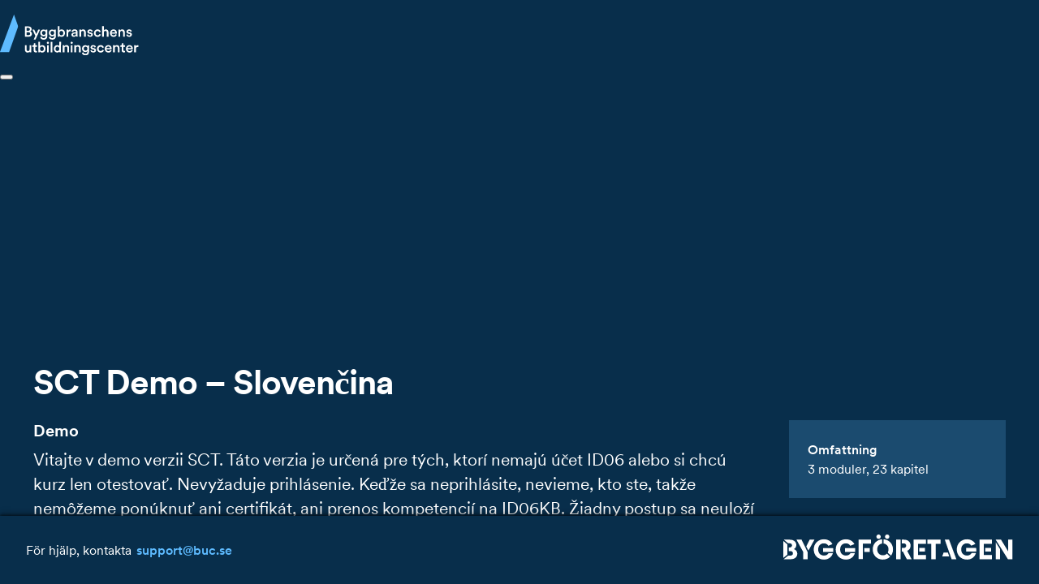

--- FILE ---
content_type: text/html;charset=utf-8
request_url: https://learning.demo.c5884.cloudnet.cloud/course/sct-demo-slovencina
body_size: 60457
content:
<!DOCTYPE html><html  lang="sv" data-capo=""><head><meta charset="utf-8">
<meta name="viewport" content="width=device-width, initial-scale=1">
<style>:root{--vc-clr-primary:#000;--vc-clr-secondary:#090f207f;--vc-clr-white:#fff}.carousel,.carousel *{box-sizing:border-box}.carousel{height:var(--vc-carousel-height);overscroll-behavior:none;position:relative;touch-action:pan-y;z-index:1}.carousel.is-dragging{touch-action:none}.carousel__track{display:flex;gap:var(--vc-slide-gap);height:100%;list-style:none;margin:0!important;padding:0!important;position:relative;transition:transform ease-out;transition-duration:var(--vc-transition-duration);width:100%}.carousel__viewport{height:100%;overflow:hidden;width:100%}.carousel__sr-only{border:0;clip:rect(0,0,0,0);height:1px;margin:-1px;overflow:hidden;padding:0;position:absolute;width:1px}.carousel.is-ttb .carousel__track{flex-direction:column}.carousel.is-btt .carousel__track{flex-direction:column-reverse}.carousel.is-vertical .carousel__slide--clone:first-child{margin-block-start:var(--vc-cloned-offset)}.carousel:not(.is-vertical) .carousel__slide--clone:first-child{margin-inline-start:var(--vc-cloned-offset)}.carousel.is-effect-fade .carousel__track{display:grid;grid-template-columns:100%;grid-template-rows:100%;transition:none}.carousel.is-effect-fade .carousel__slide{grid-area:1/1;height:100%!important;opacity:0;pointer-events:none;transition:opacity ease-in-out;transition-duration:var(--vc-transition-duration);width:100%!important}.carousel.is-effect-fade .carousel__slide--active{opacity:1;pointer-events:auto}:root{--vc-icn-width:1.2em}.carousel__icon{fill:currentColor;height:var(--vc-icn-width);width:var(--vc-icn-width)}:root{--vc-nav-background:transparent;--vc-nav-border-radius:0;--vc-nav-color:var(--vc-clr-primary);--vc-nav-color-hover:var(--vc-clr-secondary);--vc-nav-height:30px;--vc-nav-width:30px}.carousel__next,.carousel__prev{align-items:center;background:var(--vc-nav-background);border:0;border-radius:var(--vc-nav-border-radius);box-sizing:content-box;color:var(--vc-nav-color);cursor:pointer;display:flex;font-size:var(--vc-nav-height);height:var(--vc-nav-height);justify-content:center;margin:0 10px;padding:0;position:absolute;text-align:center;top:50%;transform:translateY(-50%);width:var(--vc-nav-width)}.carousel__next--disabled,.carousel__prev--disabled{cursor:not-allowed;opacity:.5}.carousel__next{right:0}.carousel__prev{left:0}.carousel.is-btt .carousel__next{top:0}.carousel.is-btt .carousel__prev{bottom:0}.carousel.is-rtl .carousel__next{left:0;right:auto}.carousel.is-rtl .carousel__prev{left:auto;right:0}.carousel.is-ttb .carousel__next{bottom:0}.carousel.is-ttb .carousel__prev{top:0}.carousel.is-vertical .carousel__next,.carousel.is-vertical .carousel__prev{left:auto;margin:5px auto;right:50%;top:auto;transform:translate(50%)}@media (hover:hover){.carousel__next:hover,.carousel__prev:hover{color:var(--vc-nav-color-hover)}}:root{--vc-pgn-active-color:var(--vc-clr-primary);--vc-pgn-background-color:var(--vc-clr-secondary);--vc-pgn-border-radius:0;--vc-pgn-height:4px;--vc-pgn-margin:6px 5px;--vc-pgn-width:16px}.carousel__pagination{bottom:5px;display:flex;justify-content:center;left:50%;line-height:0;list-style:none!important;margin:0!important;padding:0!important;position:absolute;transform:translate(-50%)}.carousel__pagination-button{background-color:var(--vc-pgn-background-color);border:0;border-radius:var(--vc-pgn-border-radius);cursor:pointer;display:block;height:var(--vc-pgn-height);margin:var(--vc-pgn-margin);padding:0;width:var(--vc-pgn-width)}.carousel__pagination-button--active{background-color:var(--vc-pgn-active-color)}@media (hover:hover){.carousel__pagination-button:hover{background-color:var(--vc-pgn-active-color)}}.carousel.is-vertical .carousel__pagination{bottom:50%;flex-direction:column;left:auto;right:5px;transform:translateY(50%)}.carousel.is-vertical .carousel__pagination-button{height:var(--vc-pgn-width);width:var(--vc-pgn-height)}.carousel.is-btt .carousel__pagination{flex-direction:column-reverse}.carousel__slide{align-items:center;display:flex;flex-shrink:0;justify-content:center;margin:0;transform:translateZ(0)}</style>
<style>a,abbr,address,article,aside,audio,b,blockquote,body,button,canvas,caption,cite,code,dd,del,details,dfn,div,dl,dt,em,fieldset,figcaption,figure,footer,form,h1,h2,h3,h4,h5,h6,header,hgroup,html,i,iframe,img,input,ins,kbd,label,legend,li,main,mark,menu,nav,object,ol,option,p,pre,q,samp,section,select,small,span,strong,sub,summary,table,tbody,td,textarea,tfoot,th,thead,time,tr,ul,var,video{background:transparent;border:0;border-radius:0;font-size:100%;margin:0;outline:0;padding:0;vertical-align:baseline}button,input,select{vertical-align:middle}button,select{cursor:pointer}textarea{overflow:auto;vertical-align:top}input:focus{outline:0}input[type=submit]::-moz-focus-inner{border:0}ul{list-style:none}h1,h2,h3,h4,h5,h6{font-weight:400}@font-face{font-family:Circular Std;font-style:normal;font-weight:400;src:url(/_nuxt/CircularXXSub-RegularSubset.B4yv-Mta.woff2) format("woff2"),url(/_nuxt/CircularXXSub-RegularSubset.Ck2CLwJP.woff) format("woff")}@font-face{font-family:Circular Std;font-style:italic;font-weight:400;src:url(/_nuxt/CircularXXSub-ItalicSubset.BkFqBgLs.woff2) format("woff2"),url(/_nuxt/CircularXXSub-ItalicSubset.CW6kKlSG.woff) format("woff")}@font-face{font-family:Circular Std;font-style:normal;font-weight:450;src:url(/_nuxt/CircularXXSub-BookSubset.BCgnOEER.woff2) format("woff2"),url(/_nuxt/CircularXXSub-BookSubset.C6LjkU8S.woff) format("woff")}@font-face{font-family:Circular Std;font-style:normal;font-weight:500;src:url(/_nuxt/CircularXXSub-BookSubset.BCgnOEER.woff2) format("woff2"),url(/_nuxt/CircularXXSub-BookSubset.C6LjkU8S.woff) format("woff")}@font-face{font-family:Circular Std;font-style:normal;font-weight:500;src:url(/_nuxt/CircularXXSub-MediumSubset.CFVnZQLW.woff2) format("woff2"),url(/_nuxt/CircularXXSub-MediumSubset.CAaNhHjF.woff) format("woff")}@font-face{font-family:Circular Std;font-style:normal;font-weight:700;src:url(/_nuxt/CircularXXSub-BoldSubset.Bc1CcW5R.woff2) format("woff2"),url(/_nuxt/CircularXXSub-BoldSubset.q8FoXf1V.woff) format("woff")}@font-face{font-family:Circular Std;font-style:normal;font-weight:900;src:url(/_nuxt/CircularXXSub-BlackSubset.B0WEg_p1.woff2) format("woff2"),url(/_nuxt/CircularXXSub-BlackSubset.Cg0F4JNw.woff) format("woff")}:root{--white:#fff;--blue_0:#082e4b;--black:#000;--blue_1:#1b4b6f;--blue_2:#496f8c;--blue_3:#7693a9;--blue_4:#a4b7c5;--blue_5:#d1dbe2;--blue_6:#f2f5f7;--lemon_1:#fffc4d;--lemon_2:#fffeb8;--tomato_1:#ff634f;--tomato_2:#ffd8d3;--cobolt_1:#0f62fe;--cobolt_2:#ccebff;--grass_2:#d8ffc4;--grey_0:#2e3a40;--cyan_0:#26a7ff;--cyan_1:#5ebbff;--cyan_2:#acd9f8;--cyan_3:#d8ecfa;--cyan_4:#ebf5fe;--font-size-4xlarge:72px;--font-size-3xlarge:58px;--font-size-2xlarge:42px;--font-size-large:21px;--font-size-medium:18px;--font-size-small:16px;--font-size-xsmall:14px;--font-size-xlarge:27px;--font-size-2xsmall:12px;--font-size-mediumlarge:20px;--font-size-base:18px;--font-family-title:Circular Std;--font-family-body:Circular Std;--font-weight-regular:400;--font-weight-medium:500;--font-weight-bold:700;--font-weight-extrabold:800;--font-size-4xlarge:40px;--font-size-3xlarge:34px;--font-size-2xlarge:26px;--font-size-large:17px;--font-size-medium:16px;--font-size-small:15px;--font-size-xsmall:13px;--font-size-xlarge:22px;--font-size-2xsmall:11px;--font-size-3xsmall:11px;--font-size-mediumlarge:18px;--font-size-base:16px;--font-size-h1:var(--font-size-4xlarge);--letter-spacing-small:-1px;--letter-spacing-medium:0px;--letter-spacing-large:1px;--line-height-small:120%;--line-height-medium:130%;--line-height-base:150%;--max-width:834px;--gutter:1.5rem;--side-margin:2rem;--8-col:100rem;--4-col:50rem;--mobile-breakpoint:384px;--max-width:1224px;--gutter:1.33rem;--side-margin:0rem;--8-col:44.89rem;--4-col:21.78rem;--desktop-breakpoint:835px;--light-text-primary:var(--grey_0);--light-text-link:var(--cyan_0);--light-text-secondary:var(--blue_3);--light-surface-primary:var(--blue_6);--light-surface-secondary:var(--white);--light-surface-tertiary:var(--blue_0);--dark-text-primary:var(--white);--dark-text-link:var(--cyan_1);--dark-text-secondary:var(--blue_4);--dark-surface-primary:var(--blue_0);--dark-surface-secondary:var(--blue_1);--dark-surface-tertiary:var(--blue_0)}@media screen and (max-width:834px){:root{--font-family-title:Circular Std;--font-family-body:Circular Std;--font-weight-regular:400;--font-weight-medium:500;--font-weight-bold:700;--font-weight-extrabold:800;--font-size-4xlarge:40px;--font-size-3xlarge:34px;--font-size-2xlarge:26px;--font-size-large:17px;--font-size-medium:16px;--font-size-small:15px;--font-size-xsmall:13px;--font-size-xlarge:22px;--font-size-2xsmall:11px;--font-size-3xsmall:11px;--font-size-mediumlarge:18px;--font-size-base:16px;--font-size-h1:var(--font-size-4xlarge);--letter-spacing-small:-1px;--letter-spacing-medium:0px;--letter-spacing-large:1px;--line-height-small:120%;--line-height-medium:130%;--line-height-base:150%;--max-width:834px;--gutter:1.5rem;--side-margin:2rem;--8-col:100rem;--4-col:50rem;--mobile-breakpoint:384px}}@media screen and (min-width:835px){:root{--font-family-title:Circular Std;--font-family-body:Circular Std;--font-weight-regular:400;--font-weight-medium:500;--font-weight-bold:700;--font-weight-extrabold:800;--font-size-4xlarge:72px;--font-size-3xlarge:58px;--font-size-2xlarge:42px;--font-size-large:21px;--font-size-medium:18px;--font-size-small:16px;--font-size-xsmall:14px;--font-size-xlarge:27px;--font-size-2xsmall:12px;--font-size-3xsmall:11px;--font-size-mediumlarge:20px;--font-size-base:18px;--font-size-h1:var(--font-size-4xlarge);--letter-spacing-small:-1px;--letter-spacing-medium:0px;--letter-spacing-large:1px;--line-height-small:120%;--line-height-medium:130%;--line-height-base:150%;--max-width:1224px;--gutter:1.33rem;--side-margin:0rem;--8-col:44.89rem;--4-col:21.78rem;--desktop-breakpoint:835px}}:root{--h1-shorthand:700 var(--font-size-4xlarge)/86.4px var(--font-family-title);--h1-font-family:var(--font-family-title);--h1-font-size:var(--font-size-4xlarge);--h1-font-weight:700;--h1-letter-spacing:var(--letter-spacing-small);--h1-line-height:86.4px;--h2-shorthand:700 var(--font-size-3xlarge)/69.6px var(--font-family-title);--h2-font-family:var(--font-family-title);--h2-font-size:var(--font-size-3xlarge);--h2-font-weight:700;--h2-letter-spacing:var(--letter-spacing-small);--h2-line-height:69.6px;--h3-shorthand:700 42px/50.4px var(--font-family-title);--h3-font-family:var(--font-family-title);--h3-font-size:42px;--h3-font-weight:700;--h3-letter-spacing:-1px;--h3-line-height:50.4px;--h4-shorthand:700 27px/34px var(--font-family-title);--h4-font-family:var(--font-family-title);--h4-font-size:27px;--h4-font-weight:700;--h4-letter-spacing:0px;--h4-line-height:34px;--h5-shorthand:700 20px/26px var(--font-family-title);--h5-font-family:var(--font-family-title);--h5-font-size:20px;--h5-font-weight:700;--h5-letter-spacing:0px;--h5-line-height:26px;--label-shorthand:400 12px/18px var(--font-family-title);--label-font-family:var(--font-family-title);--label-font-size:12px;--label-font-weight:400;--label-letter-spacing:1px;--label-line-height:18px;--label-text-transform:uppercase;--preamble-shorthand:400 27px/36px var(--font-family-body);--preamble-font-family:var(--font-family-body);--preamble-font-size:27px;--preamble-font-weight:400;--preamble-letter-spacing:-.38px;--preamble-line-height:36px;--large-shorthand:400 var(--font-size-large)/30px var(--font-family-body);--large-font-family:var(--font-family-body);--large-font-size:var(--font-size-large);--large-font-weight:400;--large-letter-spacing:0px;--large-line-height:30px;--medium-shorthand:400 18px/28px var(--font-family-body);--medium-font-family:var(--font-family-body);--medium-font-size:18px;--medium-font-weight:400;--medium-letter-spacing:0px;--medium-line-height:28px;--small-shorthand:400 16px/24px var(--font-family-body);--small-font-family:var(--font-family-body);--small-font-size:16px;--small-font-weight:400;--small-letter-spacing:0px;--small-line-height:24px;--small-medium-shorthand:500 16px/24px var(--font-family-body);--small-medium-font-family:var(--font-family-body);--small-medium-font-size:16px;--small-medium-font-weight:500;--small-medium-letter-spacing:0px;--small-medium-line-height:24px;--fine-print-shorthand:400 14px/20px var(--font-family-body);--fine-print-font-family:var(--font-family-body);--fine-print-font-size:14px;--fine-print-font-weight:400;--fine-print-letter-spacing:0px;--fine-print-line-height:20px}body,html{color:var(--light-text-primary);font-family:var(--font-family-body);font-size:var(--font-size-base);font-weight:var(--font-weight-regular);line-height:var(--line-height-base);-moz-osx-font-smoothing:grayscale;-webkit-font-smoothing:antialiased;background:var(--dark-surface-primary)}h1{font:var(--h1-shorthand);letter-spacing:var(--h1-letter-spacing);line-height:var(--h1-line-height)}h1,h2{margin-bottom:.5em;margin-top:0}h2{font:var(--h2-shorthand);letter-spacing:var(--h2-letter-spacing);line-height:var(--h2-line-height)}h3{font:var(--h3-shorthand);letter-spacing:var(--h3-letter-spacing);line-height:var(--h3-line-height)}h3,h4{margin-bottom:.5em;margin-top:0}h4{font:var(--h4-shorthand);letter-spacing:var(--h4-letter-spacing);line-height:var(--h4-line-height)}h5{font:var(--h5-shorthand);letter-spacing:var(--h5-letter-spacing);line-height:var(--h5-line-height);margin-bottom:.5em;margin-top:0}.label{font:var(--label-shorthand);letter-spacing:var(--label-letter-spacing);line-height:var(--label-line-height);text-transform:var(--label-text-transform)}.preamble{font:var(--preamble-shorthand);letter-spacing:var(--preamble-letter-spacing);line-height:var(--preamble-line-height)}.large{font:var(--large-shorthand);letter-spacing:var(--large-letter-spacing);line-height:var(--large-line-height)}.medium{font:var(--medium-shorthand);letter-spacing:var(--medium-letter-spacing);line-height:var(--medium-line-height)}.small{font:var(--small-shorthand);letter-spacing:var(--small-letter-spacing);line-height:var(--small-line-height)}.small-medium{font:var(--small-medium-shorthand);letter-spacing:var(--small-medium-letter-spacing);line-height:var(--small-medium-line-height)}.fine-print{font:var(--fine-print-shorthand);letter-spacing:var(--fine-print-letter-spacing);line-height:var(--fine-print-line-height)}</style>
<style>:root{font-size:18px;--font-size-base:1rem;--spacing-4:.22rem;--spacing-8:.44rem;--spacing-12:.67rem;--spacing-16:.89rem;--spacing-20:1.11rem;--spacing-24:1.33rem;--spacing-32:1.78rem;--spacing-40:2.22rem;--spacing-48:2.67rem;--spacing-56:3.11rem;--spacing-64:3.56rem;--spacing-72:4rem;--spacing-96:5.33rem;--spacing-128:7.11rem;--signal:#8ffe57}@media screen and (max-width:1020px){:root{--font-size-base:.89rem}}</style>
<style>body{box-sizing:border-box;font-weight:450}a,body{color:var(--dark-text-primary)}a{text-decoration:none}img{-o-object-fit:cover;object-fit:cover;width:100%}:focus-visible{outline:solid 2px var(--cobolt_1);outline-offset:1px}hr{background-color:var(--blue_1);border:0;height:25px;margin:var(--spacing-32) auto}</style>
<style>.Icon[data-v-2a95d66d]{--Icon-size:1em;aspect-ratio:1;contain:content;display:grid;height:100%;place-items:center}.Icon[data-v-2a95d66d]>*{contain:content;display:block;height:var(--Icon-size);margin-bottom:0;width:var(--Icon-size)}</style>
<style>.Button[data-v-c458b50c]{align-items:center;background:var(--Button-bg-color);border:2px solid var(--Button-border-color);color:var(--Button-color);contain:layout;cursor:pointer;display:inline-grid;gap:var(--spacing-12);grid-template-columns:[slot] auto [icon] auto;grid-template-rows:[slot icon] auto;height:-moz-fit-content;height:fit-content;justify-content:center;justify-items:center;margin:0;position:relative;text-decoration:none;transition:background calc(.15s*var(--motion-allowed)) ease,color calc(.15s*var(--motion-allowed)) ease;-webkit-user-select:none;-moz-user-select:none;user-select:none;width:auto}.Button[data-v-c458b50c]:hover,.Button[aria-pressed=true][data-v-c458b50c]{background-color:var(--Button-bg-color-hover);border-color:var(--Button-border-color-hover);color:var(--Button-color-hover);opacity:.8}.Button[data-v-c458b50c]:focus{background-color:var(--Button-bg-color-focus);border-color:var(--Button-border-color-focus);color:var(--Button-color-focus)}.Button[data-v-c458b50c]:active{background-color:var(--Button-bg-color-active);border-color:var(--Button-border-color-active);color:var(--Button-color-active);opacity:1}.Button[aria-disabled=true][data-v-c458b50c]{background-color:var(--Button-bg-color-disabled);border-color:var(--Button-border-color-disabled);color:var(--Button-color-disabled);cursor:not-allowed}.Button[aria-disabled=true][data-v-c458b50c]:not([data-variant=link]){opacity:.3}.Button[data-icon=false][data-v-c458b50c]{gap:0}.Button[data-v-c458b50c] .Button-icon{contain:content;display:block;height:1em;width:1em}.Button[data-icon-only=true][data-v-c458b50c]{gap:0;padding:var(--spacing-12) var(--spacing-12)}.Button-slot[data-v-c458b50c]{grid-area:slot}.Button-icon[data-v-c458b50c]{color:inherit;grid-area:icon;margin-inline:var(--spacing-2);transition:transform .2s ease}.Button[data-variant=primary][data-v-c458b50c]{--Button-bg-color:var(--cyan_1);--Button-color:var(--blue_0);--Button-border-color:var(--cyan_1);--Button-bg-color-hover:var(--cyan_1);--Button-color-hover:var(--blue_0);--Button-border-color-hover:var(--cyan_1);--Button-bg-color-focus:var(--cyan_1);--Button-color-focus:var(--blue_0);--Button-border-color-focus:var(--cyan_1);--Button-bg-color-active:var(--cyan_1);--Button-color-active:var(--blue_0);--Button-border-color-active:var(--cyan_1);--Button-bg-color-disabled:var(--cyan_1);--Button-color-disabled:var(--blue_0);--Button-border-color-disabled:var(--cyan_1)}.Button[data-variant=secondary][data-v-c458b50c]{--Button-bg-color:transparent;--Button-color:var(--white);--Button-border-color:var(--white);--Button-bg-color-hover:transparent;--Button-color-hover:var(--white);--Button-border-color-hover:var(--white);--Button-bg-color-focus:transparent;--Button-color-focus:var(--white);--Button-border-color-focus:var(--white);--Button-bg-color-active:transparent;--Button-color-active:var(--white);--Button-border-color-active:var(--white);--Button-bg-color-disabled:transparent;--Button-color-disabled:var(--white);--Button-border-color-disabled:var(--white)}.Button[data-variant=warning][data-v-c458b50c]{--Button-bg-color:var(--tomato_1);--Button-color:var(--white);--Button-border-color:var(--tomato_1);--Button-bg-color-hover:var(--tomato_1);--Button-color-hover:var(--white);--Button-border-color-hover:var(--tomato_1);--Button-bg-color-focus:var(--tomato_1);--Button-color-focus:var(--white);--Button-border-color-focus:var(--white);--Button-bg-color-active:var(--tomato_1);--Button-color-active:var(--white);--Button-border-color-active:var(--tomato_1);--Button-bg-color-disabled:var(--tomato_1);--Button-color-disabled:var(--white);--Button-border-color-disabled:var(--tomato_1)}.Button[data-variant=link][data-v-c458b50c]{--Button-bg-color:transparent;--Button-color:var(--cyan_1);--Button-border-color:transparent;--Button-bg-color-hover:transparent;--Button-color-hover:var(--cyan_1);--Button-border-color-hover:transparent;--Button-bg-color-focus:transparent;--Button-color-focus:var(--cyan_1);--Button-border-color-focus:transparent;--Button-bg-color-active:transparent;--Button-color-active:var(--cyan_1);--Button-border-color-active:transparent;--Button-bg-color-disabled:transparent;--Button-color-disabled:var(--cyan_2);--Button-border-color-disabled:transparent}.Button[data-variant=inline-link][data-v-c458b50c]{--Button-bg-color:transparent;--Button-color:var(--white);--Button-border-color:transparent;--Button-bg-color-hover:transparent;--Button-color-hover:var(--white);--Button-border-color-hover:transparent;--Button-bg-color-focus:transparent;--Button-color-focus:var(--white);--Button-border-color-focus:transparent;--Button-bg-color-active:transparent;--Button-color-active:var(--white);--Button-border-color-active:transparent;--Button-bg-color-disabled:transparent;--Button-color-disabled:var(--white);--Button-border-color-disabled:transparent}.Button[data-size=large]:not([data-variant=link])[data-v-c458b50c]:not([data-variant=inline-link]){padding:calc(var(--spacing-24) - 5px) calc(var(--spacing-24) - 2px)}.Button[data-size=large][data-variant=link][data-icon=true][data-v-c458b50c]{gap:var(--spacing-8)}.Button[data-size=large][data-variant=inline-link][data-v-c458b50c]{display:inline;gap:var(--spacing-8);text-decoration:underline}.Button[data-size=large][data-v-c458b50c] .Button-slot{--Typography-fontweight:var(--font-weight-regular)}.Button[data-size=small]:not([data-variant=link])[data-v-c458b50c]:not([data-variant=inline-link]){padding:calc(var(--spacing-12) - 2px) calc(var(--spacing-16) - 2px)}.Button[data-size=small][data-icon=true][data-v-c458b50c]{gap:var(--spacing-8)}.Button[data-size=small][data-v-c458b50c] .Button-slot{--Typography-fontweight:var(--font-weight-medium)}.Button[data-size=small][data-icon-only=true][data-v-c458b50c]{padding:calc(var(--spacing-12) - 2px) calc(var(--spacing-16) - 2px)}.Button[data-icon-position=left][data-v-c458b50c]{grid-template-columns:[icon] auto [slot] auto}</style>
<style>.CourseInner[data-v-8670d72d]{height:calc(100vh - 4.67rem);overflow:auto}@media screen and (max-width:1020px){.CourseInner[data-v-8670d72d]{height:calc(100vh - 8rem)}}.CourseContent[data-v-8670d72d]{margin:112px auto var(--spacing-40);max-width:1198px;padding:0 var(--spacing-32)}@media screen and (max-width:1020px){.CourseContent[data-v-8670d72d]{margin:var(--spacing-96) auto var(--spacing-20);padding:0 var(--spacing-16)}}</style>
<style>#__nuxt{display:grid;grid-template-rows:auto 1fr auto;height:100vh}</style>
<style>.Header[data-v-664e11bf]{background-color:var(--blue_0);position:relative;position:fixed;width:100%;z-index:2}.Header .Header__logout[data-v-664e11bf]:after{background-color:var(--blue_1);content:"";display:block;height:1px;width:100%}</style>
<style>.Preface[data-v-8319864e]{display:grid;margin-bottom:var(--spacing-32)}.Preface[data-layout="1-col"][data-v-8319864e]{gap:var(--spacing-32);grid-template-columns:[media content] 1fr;grid-template-rows:[media] auto [content] auto}@media screen and (max-width:834px){.Preface[data-layout="1-col"][data-v-8319864e]{gap:var(--spacing-20)}}.Preface[data-layout="2-col"][data-v-8319864e]{gap:var(--spacing-24);grid-template-columns:[content] 60% [media] auto;grid-template-rows:[media content] auto}@media screen and (max-width:1020px){.Preface[data-layout="2-col"][data-v-8319864e]{gap:var(--spacing-20);grid-template-columns:[media content] 1fr;grid-template-rows:[media] auto [content] auto}}.Preface__media[data-v-8319864e]{display:grid;grid-area:media;height:-moz-fit-content;height:fit-content;min-height:265px;width:100%}@media screen and (max-width:834px){.Preface__media.Preface__media--image[data-v-8319864e]{display:none}}.Preface__media img[data-v-8319864e]{max-height:303px;-o-object-fit:cover;object-fit:cover;width:100%}.Preface__subheading[data-v-8319864e]{font:var(--h5-shorthand);letter-spacing:var(--h5-letter-spacing);line-height:var(--h5-line-height);margin-bottom:var(--spacing-8);margin-top:0}.Preface__meta .Preface__meta-container[data-v-8319864e]{display:grid;gap:var(--spacing-16);grid-template-columns:2fr 1fr;margin-top:var(--spacing-24)}@media screen and (max-width:1020px){.Preface__meta .Preface__meta-container[data-v-8319864e]{gap:0;grid-template-columns:1fr}}.Button[data-v-8319864e]{width:100%}.Preface__content[data-v-8319864e]{display:grid;grid-area:content}.Preface__top[data-v-8319864e]{-moz-column-gap:var(--spacing-32);column-gap:var(--spacing-32);display:grid;grid-template-columns:75% auto;grid-template-rows:auto}@media screen and (max-width:834px){.Preface__top[data-v-8319864e]{-moz-column-gap:var(--spacing-20);column-gap:var(--spacing-20);grid-template-columns:100%}}[data-layout="2-col"] .Preface__top[data-v-8319864e]{grid-template-columns:100%;grid-template-rows:auto auto}.Preface__list[data-v-8319864e]{list-style:disc;margin-left:var(--spacing-24)}.Preface__listitem[data-v-8319864e]{line-height:var(--large-line-height);margin-bottom:var(--spacing-4)}@media screen and (max-width:834px){.Preface__listitem[data-v-8319864e]{line-height:var(--medium-line-height)}}.Preface__paragraph[data-v-8319864e]{font:var(--large-shorthand);letter-spacing:var(--large-letter-spacing);line-height:var(--large-line-height);margin-bottom:var(--spacing-8)}@media screen and (max-width:834px){.Preface__paragraph[data-v-8319864e]{line-height:var(--medium-line-height)}}.Preface__text[data-v-8319864e]{font:var(--large-shorthand);letter-spacing:var(--large-letter-spacing);line-height:var(--large-line-height)}@media screen and (max-width:834px){.Preface__text[data-v-8319864e]{line-height:var(--medium-line-height)}}.Preface__text[data-v-8319864e] *{margin-bottom:var(--spacing-24)}@media screen and (max-width:834px){.Preface__text[data-v-8319864e] *{margin-bottom:var(--spacing-16)}}.Preface__text[data-v-8319864e] h2,.Preface__text[data-v-8319864e] h3{font:var(--h5-shorthand);letter-spacing:var(--h5-letter-spacing);line-height:var(--h5-line-height);margin-bottom:var(--spacing-8);margin-top:0}.Preface__text[data-v-8319864e] ul{list-style:disc;margin-left:var(--spacing-24)}.Preface__text[data-v-8319864e] li{line-height:var(--large-line-height);margin-bottom:var(--spacing-4)}@media screen and (max-width:834px){.Preface__text[data-v-8319864e] li{line-height:var(--medium-line-height)}}.Preface__button[data-v-8319864e]{max-width:300px}@media screen and (max-width:834px){.Preface__button[data-v-8319864e]{max-width:none}}@media screen and (max-width:1020px){.Preface__info--mobile[data-v-8319864e]{margin-top:var(--spacing-16)}.Preface__button[data-v-8319864e]{margin-bottom:var(--spacing-24)}.Preface__rule--desktop[data-v-8319864e]{display:none}}</style>
<style>.CourseContentOverview{margin-bottom:4px}</style>
<style>.Footer{align-items:center;background-color:var(--blue_0);box-shadow:0 -1px 3px #0000008c,0 -2px 8px #0006;display:flex;height:4.67rem;position:relative}@media screen and (max-width:1020px){.Footer{height:8rem}}.Footer__inner{align-items:center;display:flex;flex-wrap:wrap;justify-content:space-between;padding:0 var(--spacing-32);width:100%}@media screen and (max-width:1020px){.Footer__inner{padding:0 var(--spacing-16)}}.Footer__inner a.Button{display:inline}</style>
<link rel="stylesheet" href="/_nuxt/entry.B2w2wQe2.css" crossorigin>
<link rel="stylesheet" href="/_nuxt/Heading.BJxlUnG8.css" crossorigin>
<link rel="stylesheet" href="/_nuxt/ConfirmDialog.CmMTqDKv.css" crossorigin>
<link rel="stylesheet" href="/_nuxt/useLanguage.D-JR1Wfm.css" crossorigin>
<link rel="stylesheet" href="/_nuxt/Header.DdJgfUaZ.css" crossorigin>
<link rel="stylesheet" href="/_nuxt/Footer.DUta_3QD.css" crossorigin>
<link rel="modulepreload" as="script" crossorigin href="/_nuxt/B41OodqK.js">
<link rel="modulepreload" as="script" crossorigin href="/_nuxt/C9-GT29g.js">
<link rel="modulepreload" as="script" crossorigin href="/_nuxt/B0ZDZRYb.js">
<link rel="modulepreload" as="script" crossorigin href="/_nuxt/yPjE4Lg7.js">
<link rel="modulepreload" as="script" crossorigin href="/_nuxt/BQ1L0J8a.js">
<link rel="modulepreload" as="script" crossorigin href="/_nuxt/DHDQdDQx.js">
<link rel="modulepreload" as="script" crossorigin href="/_nuxt/tRuUBuZG.js">
<link rel="modulepreload" as="script" crossorigin href="/_nuxt/BnxLXlvf.js">
<link rel="modulepreload" as="script" crossorigin href="/_nuxt/CVn9WppR.js">
<link rel="modulepreload" as="script" crossorigin href="/_nuxt/Cr-i_e4Y.js">
<link rel="modulepreload" as="script" crossorigin href="/_nuxt/DByBgaAc.js">
<link rel="prefetch" as="script" crossorigin href="/_nuxt/C1-fUxF6.js">
<link rel="prefetch" as="script" crossorigin href="/_nuxt/D-4hJErd.js">
<link rel="prefetch" as="script" crossorigin href="/_nuxt/ByQNOFTI.js">
<link rel="prefetch" as="image" type="image/png" href="/_nuxt/id06.DbdrQRaD.png">
<link rel="prefetch" as="image" type="image/jpeg" href="/_nuxt/sct-completed.Cr2BzTSS.jpg">
<link rel="prefetch" as="image" type="image/svg+xml" href="/_nuxt/byggforetagen-logo.BKdoamki.svg">
<link rel="icon" type="image/x-icon" href="/favicon.ico">
<script type="module" src="/_nuxt/B41OodqK.js" crossorigin></script>
<link rel="preload" as="fetch" fetchpriority="low" crossorigin="anonymous" href="/_nuxt/builds/meta/2aed8bde-4dac-4368-8be2-fc9442687552.json"></head><body><div id="__nuxt"><!--[--><span data-v-664e11bf></span><main><!--[--><div class="CourseInner" data-v-8670d72d><div class="CourseContent" data-v-8670d72d><span data-v-8670d72d data-v-8319864e></span><span data-v-8670d72d></span></div></div><!--]--></main><span></span><!--]--></div><div id="teleports"></div><script type="application/json" data-nuxt-data="nuxt-app" data-ssr="true" id="__NUXT_DATA__">[["ShallowReactive",1],{"data":2,"state":4143,"once":4148,"_errors":4152,"serverRendered":170,"path":4154,"isCached":336},["ShallowReactive",3],{"zWZTLkTffA":4,"gjbLfpmt4c":4102},{"statefulCourseData":5,"courseState":3975,"accessData":4099,"metaData":4100},{"course":6,"acfTaskData":3913,"generated_on":3973,"version":3974},{"blbCourseId":7,"title":8,"titleRendered":8,"blbGroupCourseEduadminId":9,"blbGroupCourseId06":11,"blbGroupCourseIntroduction":12,"blbGroupCourseSurvey":18,"blbGroupCourseTheme":19,"languages":21,"blbGroupCourseSections":23},"Y291cnNlOjQ0OTMy","SCT Demo – Slovenčina",{"blbCourseEduadminId":10,"blbCourseIsFasttrack":10},null,{"blbCourseId06DisableLink":10},{"blbCourseIntroductionVideo":10,"blbCourseIntroductionTitle":10,"blbCourseIntroductionMediaType":13,"blbCourseIntroductionText":14,"blbCourseIntroductionImage":15},"image","\u003Ch2>\u003Cstrong>Demo\u003C/strong>\u003C/h2>\n\u003Cp>Vitajte v demo verzii SCT. Táto verzia je určená pre tých, ktorí nemajú účet ID06 alebo si chcú kurz len otestovať. Nevyžaduje prihlásenie. Keďže sa neprihlásite, nevieme, kto ste, takže nemôžeme ponúknuť ani certifikát, ani prenos kompetencií na ID06KB. Žiadny postup sa neuloží a ak zatvoríte kartu alebo okno, váš kurz zmizne a musíte začať od začiatku.\u003C/p>\n\u003Ch2 class=\"Preface__subheading\">Takto to funguje:\u003C/h2>\n\u003Col class=\"Preface__list\">\n\u003Cli class=\"Preface__listitem\">Kurz pozostáva z 3 častí.\u003C/li>\n\u003Cli class=\"Preface__listitem\">Každá časť obsahuje niekoľko kapitol\u003C/li>\n\u003Cli class=\"Preface__listitem\">Každá kapitola obsahuje jednu alebo viac úloh\u003C/li>\n\u003C/ol>\n\u003Cp class=\"Preface__paragraph\">\n\u003Cp>&nbsp;\u003C/p>\n",{"altText":16,"sourceUrl":17},"","https://builder.buc.se/app/uploads/2022/09/sct4.png",{"blbCourseSurveyLink":10},{"blbCourseTheme":20},"buc",{"nodes":22},[],{"blbCourseSections":24},[25,3184,3528],{"blbCourseSectionId":26,"blbCourseSectionTitle":27,"blbCourseSectionDescription":28,"blbCourseSectionInstantFeedbackToggle":10,"blbCourseSectionChapterPosts":29,"completed":336,"success":336},"c2VjdGlvbjo0NDkzNQ==","ZNALOSTI","Tu nájdete základné znalosti, ktoré by mal mať každý pracovník v stavebníctve a k nim príslušný test. Otázky sú generované náhodne. Aby ste prešli, musíte na všetky správne odpovedať.",[30,337,526,700,912,1094,1318,1550,1724,1865,1980,2084,2397,2502,2750,2889,3043],{"blbChapterId":31,"title":32,"titleRendered":32,"databaseId":33,"blbGroupChapterIntro":34,"blocks":39,"blbGroupChapterTasks":153,"completed":336,"success":336},"Y2hhcHRlcjoxMTI2OQ==","Systematika pracovného prostredia­manažmentu, rolí a zodpovednosti",11269,{"blbChapterIntroIcon":35,"blbChapterIntroContent":38},{"id":36,"sourceUrl":37,"altText":16},"cG9zdDoxMjYw","https://builder.buc.se/app/uploads/2020/04/systemny.png","V manažmente pracovného prostredia má každý svoju zodpovednosť a svoju rolu. Je dôležitá prevencia, pozornosť­ a zvládanie rizika.\r\n\r\n",[40,51,80,92],{"name":41,"originalContent":42,"attributes":43,"innerBlocks":45},"buc-lms-builder/group","\u003Cdiv class=\"wp-block-buc-lms-builder-group\">\u003Cp class=\"block-group-title\">Zodpovednosť všetkých zamestnancov\u003C/p>\n\n\u003C/div>",{"title":44,"audioUrl":16},"Zodpovednosť všetkých zamestnancov",[46,49],{"name":47,"originalContent":48},"core/list","\u003Cul>\u003Cli>Dodržujte miestne pravidlá bezpečnosti.\u003C/li>\u003Cli>Prewdtým, než začnete pracovať, uistite sa, že ste informovaní o rizikách a opatreniach na ich kontrolu.\u003C/li>\u003Cli>Uistite sa, že svojou prácou nikoho nezraníte a že i vy ste v bezpečí.\u003C/li>\u003C/ul>",{"name":47,"originalContent":50},"\u003Cul>\u003Cli>Pokiaľ by vaša práca znamenala riziko zranenia alebo ohrozenia života vás či kohokoľvek ďalšieho, okamžite prestaňte.\u003C/li>\u003Cli>Hláste incidenty, zranenia alebo pozorované riziká najbližšiemu manažérovi.\u003C/li>\u003Cli>Prispejte k bezpečnosti práce tým, že sám pracujete bezpečne.\u003C/li>\u003C/ul>",{"name":41,"originalContent":52,"attributes":53,"innerBlocks":55},"\u003Cdiv class=\"wp-block-buc-lms-builder-group\">\u003Cp class=\"block-group-title\">Systematický manažment pracovného prostredia, ako to funguje?\u003C/p>\n\n\n\n\n\n\n\n\n\n\n\n\u003C/div>",{"title":54,"audioUrl":16},"Systematický manažment pracovného prostredia, ako to funguje?",[56,61,65,68,71,74,77],{"name":57,"originalContent":58,"attributes":59},"core/image","\u003Cfigure class=\"wp-block-image size-large is-resized\">\u003Cimg src=\"https://builder.buc.se/app/uploads/2020/04/fact-16-3.svg\" alt=\"\" class=\"wp-image-151\" width=\"300\" height=\"126\"/>\u003C/figure>",{"caption":16,"url":60,"alt":16,"align":16},"https://builder.buc.se/app/uploads/2020/04/fact-16-3.svg",{"name":62,"originalContent":63,"attributes":64},"core/paragraph","\u003Cp>Jadrom systematického manažmentu pracovného prostredia sú 4 kroky, ktoré tvoria:\u003C/p>",{"align":16},{"name":62,"originalContent":66,"attributes":67},"\u003Cp>1. Preskúmať riziká\u003C/p>",{"align":16},{"name":62,"originalContent":69,"attributes":70},"\u003Cp>2. Vyhodnotiť riziká\u003C/p>",{"align":16},{"name":62,"originalContent":72,"attributes":73},"\u003Cp>3. Prijať opatrenia\u003C/p>",{"align":16},{"name":62,"originalContent":75,"attributes":76},"\u003Cp>4. Skontrolovať zlepšenie\u003C/p>",{"align":16},{"name":62,"originalContent":78,"attributes":79},"\u003Cp>Keď sa to robí systematicky a pravidelne, je to veľký krok smerom k vytvoreniu správneho pracovného prostredia.\u003C/p>",{"align":16},{"name":41,"originalContent":81,"attributes":82,"innerBlocks":84},"\u003Cdiv class=\"wp-block-buc-lms-builder-group\">\u003Cp class=\"block-group-title\">Systematický manažment pracovného prostredia - Čo by som mal zvážiť?\u003C/p>\n\n\n\n\u003C/div>",{"title":83,"audioUrl":16},"Systematický manažment pracovného prostredia - Čo by som mal zvážiť?",[85,87,89],{"name":47,"originalContent":86},"\u003Cul>\u003Cli>Podieľať by sa mali všetci. Hlavná zodpovednosť je na zamestnávateľovi, ale všetci zamestnanci sa musia na manažmente pracovného prostredia aktívne podieľať.\u003C/li>\u003Cli>Mali by byť stanovené pravidlá pracovného prostredia a mali by opisovať spôsob, aké pracovné prostredie chce spoločnosť mať.\u003C/li>\u003Cli>Je dôležité mať zavedené procedúry systematiky manažmentu pracovného prostredia, je ľahšie ich dodržiavať, ak sú niekde napísané.\u003C/li>\u003Cli>Jednotlivé úlohy v rámci systematického manažmentu pracovného prostredia majú byť vykonávané zamestnancami. Je bežné, že dohľad nad zdravím a bezpečnosťou vykonávajú manažéri.\u003C/li>\u003Cli>Znalosti sú dôležité. Všetci zamestnanci by mali poznať riziká a ako sa proti nim chrániť.\u003C/li>\u003C/ul>",{"name":47,"originalContent":88},"\u003Cul>\u003Cli>V prípade zmien alebo reorganizácie je obzvlášť dôležité vyhodnotiť riziká.\u003C/li>\u003Cli>Hláste všetky zranenia, incidenty a nebezpečné situáice. Naučte sa identifikovať riziká a ako predchádzať tomu, aby sa podobná situácia opakovala.\u003C/li>\u003Cli>Systematický manažment pracovného prostredia by mal byť každý rok vyhodnotený.\u003C/li>\u003Cli>Neváhajte v prípade potreby konzultovať s odborníkmi. Napríklad konzultácie so zdravotníckym personálom o dlhodobom vplyve na zdravotný stav, atď .\u003C/li>\u003C/ul>",{"name":62,"originalContent":90,"attributes":91},"\u003Cp>\u003C/p>",{"align":16},{"name":41,"originalContent":93,"attributes":94,"innerBlocks":96},"\u003Cdiv class=\"wp-block-buc-lms-builder-group\">\u003Cp class=\"block-group-title\">Role a zodpovednosti\u003C/p>\n\n\n\n\u003C/div>",{"title":95,"audioUrl":16},"Role a zodpovednosti",[97,121,137],{"name":98,"originalContent":99,"innerBlocks":100},"buc-lms-builder/columns","\u003Cdiv class=\"wp-block-buc-lms-builder-columns\">\n\n\u003C/div>",[101,111],{"name":102,"originalContent":103,"innerBlocks":104},"buc-lms-builder/column-item","\u003Cdiv class=\"wp-block-buc-lms-builder-column-item\">\u003C/div>",[105],{"name":57,"originalContent":106,"attributes":107},"\u003Cdiv class=\"wp-block-image\">\u003Cfigure class=\"aligncenter size-large is-resized\">\u003Cimg src=\"https://builder.buc.se/app/uploads/2020/04/fact-6-3.svg\" alt=\"\" class=\"wp-image-89\" width=\"75\" height=\"75\"/>\u003Cfigcaption>\u003Cstrong>Klient\u003Cbr>\u003C/strong>Zodpovednosť za pracovné prostredie je začlenená do samotného projektu.\u003C/figcaption>\u003C/figure>\u003C/div>",{"caption":108,"url":109,"alt":16,"align":110},"\u003Cstrong>Klient\u003Cbr>\u003C/strong>Zodpovednosť za pracovné prostredie je začlenená do samotného projektu.","https://builder.buc.se/app/uploads/2020/04/fact-6-3.svg","center",{"name":102,"originalContent":112,"innerBlocks":113},"\u003Cdiv class=\"wp-block-buc-lms-builder-column-item\">\n\n\u003C/div>",[114,119],{"name":57,"originalContent":115,"attributes":116},"\u003Cdiv class=\"wp-block-image\">\u003Cfigure class=\"aligncenter size-large is-resized\">\u003Cimg src=\"https://builder.buc.se/app/uploads/2020/04/fact-6-4.svg\" alt=\"\" class=\"wp-image-90\" width=\"75\" height=\"75\"/>\u003Cfigcaption>\u003Cstrong>Zamestnávateľ\u003Cbr>\u003C/strong>Má zásadnú zodpovednosť za dohľad nad pracovným prostredím zamestnancov.\u003C/figcaption>\u003C/figure>\u003C/div>",{"caption":117,"url":118,"alt":16,"align":110},"\u003Cstrong>Zamestnávateľ\u003Cbr>\u003C/strong>Má zásadnú zodpovednosť za dohľad nad pracovným prostredím zamestnancov.","https://builder.buc.se/app/uploads/2020/04/fact-6-4.svg",{"name":62,"originalContent":90,"attributes":120},{"align":16},{"name":98,"originalContent":99,"innerBlocks":122},[123,130],{"name":102,"originalContent":103,"innerBlocks":124},[125],{"name":57,"originalContent":126,"attributes":127},"\u003Cdiv class=\"wp-block-image\">\u003Cfigure class=\"aligncenter size-large is-resized\">\u003Cimg src=\"https://builder.buc.se/app/uploads/2020/04/fact-6-5.svg\" alt=\"\" class=\"wp-image-91\" width=\"75\" height=\"75\"/>\u003Cfigcaption>\u003Cstrong>BAS-U\u003Cbr>\u003C/strong>Výkonný koordinátor­ výstavby (BAS-U). Koordinuje stavbu a stavebné práce rôznych subdodávateľov so zamerením na pracovné prostredie. Aby jeden dodávateľ nevytváral riziká pre ostatných.\u003C/figcaption>\u003C/figure>\u003C/div>",{"caption":128,"url":129,"alt":16,"align":110},"\u003Cstrong>BAS-U\u003Cbr>\u003C/strong>Výkonný koordinátor­ výstavby (BAS-U). Koordinuje stavbu a stavebné práce rôznych subdodávateľov so zamerením na pracovné prostredie. Aby jeden dodávateľ nevytváral riziká pre ostatných.","https://builder.buc.se/app/uploads/2020/04/fact-6-5.svg",{"name":102,"originalContent":103,"innerBlocks":131},[132],{"name":57,"originalContent":133,"attributes":134},"\u003Cdiv class=\"wp-block-image\">\u003Cfigure class=\"aligncenter size-large is-resized\">\u003Cimg src=\"https://builder.buc.se/app/uploads/2020/04/fact-6-6.svg\" alt=\"\" class=\"wp-image-92\" width=\"75\" height=\"75\"/>\u003Cfigcaption>\u003Cstrong>BAS-P\u003Cbr>\u003C/strong>Koordinátor designu­ a plánovania (BAS-P). Koordinuje plánovanie s ohľadom na pracovné prostredie, či už vo fáze konštrukcie, alebo budúceho využitia.\u003C/figcaption>\u003C/figure>\u003C/div>",{"caption":135,"url":136,"alt":16,"align":110},"\u003Cstrong>BAS-P\u003Cbr>\u003C/strong>Koordinátor designu­ a plánovania (BAS-P). Koordinuje plánovanie s ohľadom na pracovné prostredie, či už vo fáze konštrukcie, alebo budúceho využitia.","https://builder.buc.se/app/uploads/2020/04/fact-6-6.svg",{"name":98,"originalContent":99,"innerBlocks":138},[139,146],{"name":102,"originalContent":103,"innerBlocks":140},[141],{"name":57,"originalContent":142,"attributes":143},"\u003Cdiv class=\"wp-block-image\">\u003Cfigure class=\"aligncenter size-large is-resized\">\u003Cimg src=\"https://builder.buc.se/app/uploads/2020/04/fact-6-7.svg\" alt=\"\" class=\"wp-image-93\" width=\"75\" height=\"75\"/>\u003Cfigcaption>\u003Cstrong>Bezpečnostný technik\u003Cbr>\u003C/strong>Bezpečnostný technik je zástupca zamestnávateľa v záležitostiach týkajúcich sa pracovného prostredia. Bezpečnostný technik má právo v prípade rizika úrazu alebo ochorenia pozastaviť prácu.\u003C/figcaption>\u003C/figure>\u003C/div>",{"caption":144,"url":145,"alt":16,"align":110},"\u003Cstrong>Bezpečnostný technik\u003Cbr>\u003C/strong>Bezpečnostný technik je zástupca zamestnávateľa v záležitostiach týkajúcich sa pracovného prostredia. Bezpečnostný technik má právo v prípade rizika úrazu alebo ochorenia pozastaviť prácu.","https://builder.buc.se/app/uploads/2020/04/fact-6-7.svg",{"name":102,"originalContent":103,"innerBlocks":147},[148],{"name":57,"originalContent":149,"attributes":150},"\u003Cdiv class=\"wp-block-image\">\u003Cfigure class=\"aligncenter size-large is-resized\">\u003Cimg src=\"https://builder.buc.se/app/uploads/2020/04/fact-6-8.svg\" alt=\"\" class=\"wp-image-94\" width=\"75\" height=\"75\"/>\u003Cfigcaption>\u003Cstrong>Zamestnanec\u003Cbr>\u003C/strong>Má sa podieľať na kultúre pracovného prostredia, dodržiavať pravidlá a používať pridelené ochranné pomôcky.\u003C/figcaption>\u003C/figure>\u003C/div>",{"caption":151,"url":152,"alt":16,"align":110},"\u003Cstrong>Zamestnanec\u003Cbr>\u003C/strong>Má sa podieľať na kultúre pracovného prostredia, dodržiavať pravidlá a používať pridelené ochranné pomôcky.","https://builder.buc.se/app/uploads/2020/04/fact-6-8.svg",{"blbChapterTasks":154},[155],{"blbChapterTaskGroupId":156,"blbChapterTaskPost":157,"completed":336,"success":336},"dGFza19ncm91cDoxMTI2OTowOjE1OTE5NjYzMTk=",[158,193,231,268,299],{"blbTaskId":159,"titleRendered":160,"blbGroupTaskContent":161,"blbGroupTaskOptions":164,"blbGroupTaskSteps":192},"dGFzazoxMTM2NQ==","SCT-SK.P1.C1.Q1.1",{"blbTaskMainContent":162,"blbTaskMainSoundFile":10,"blbTaskContent":163},"Keď vidíte porušenie bezpečnosti, máte povinnosť to hlásiť. Komu?",[],{"blbTaskOptionsTitle":165,"blbTaskOptionType":13,"blbTaskOptionTypeImageOptions":166,"blbTaskOptionTypeTextOptions":186,"blbTaskOptionTypeOrderOptions":10,"blbTaskOptionTypeSliderOptions":10,"blbTaskOptionTypeMatchOptions":10,"blbTaskMatchoptions":10,"blbTaskFeedback":10,"blbTaskOptionInitialOption":191,"blbTaskOptionAllowIncorrect":10},"Vyberte z alternatív",[167,177],{"blbTaskTypeImageOptionDatabaseId":168,"blbTaskTypeImageOptionId":169,"blbTaskTypeImageOptionCorrect":170,"blbTaskTypeImageOptionLabel":171,"blbTaskTypeImageOptionImage":172,"blbTaskTypeImageOptionFeedback":176},"14086","dGFzay1vcHRpb24taWQ6MTQwODY=",true,"Zamestnávateľovi/­ Manažérovi/ BAS-U",{"id":173,"databaseId":174,"sourceUrl":175},"cG9zdDo0MzIy",4322,"https://builder.buc.se/app/uploads/2020/04/option-16-1-1-1.png",[],{"blbTaskTypeImageOptionDatabaseId":178,"blbTaskTypeImageOptionId":179,"blbTaskTypeImageOptionCorrect":10,"blbTaskTypeImageOptionLabel":180,"blbTaskTypeImageOptionImage":181,"blbTaskTypeImageOptionFeedback":185},"14087","dGFzay1vcHRpb24taWQ6MTQwODc=","Bezpečnostnému technikovi, ktorý to odovzdá manažmentu",{"id":182,"databaseId":183,"sourceUrl":184},"cG9zdDo0MTI0",4124,"https://builder.buc.se/app/uploads/2020/04/option-16-1-2.png",[],[187,189],{"blbTaskTypeTextOptionDatabaseId":10,"blbTaskTypeTextOptionId":10,"blbTaskTypeTextOptionCorrect":10,"blbTaskTypeTextOptionLabel":10,"blbTaskTypeTextOptionFeedback":188},[],{"blbTaskTypeTextOptionDatabaseId":10,"blbTaskTypeTextOptionId":10,"blbTaskTypeTextOptionCorrect":10,"blbTaskTypeTextOptionLabel":10,"blbTaskTypeTextOptionFeedback":190},[],[],{"blbTaskSteps":10},{"blbTaskId":194,"titleRendered":195,"blbGroupTaskContent":196,"blbGroupTaskOptions":199,"blbGroupTaskSteps":230},"dGFzazoxMTM2Nw==","SCT-SK.P1.C1.Q1.2",{"blbTaskMainContent":197,"blbTaskMainSoundFile":10,"blbTaskContent":198},"Mnoho ľudí môže prispieť k vyhodnoteniu rizík ohrozenia zdravia alebo nehody na pracovisku. Ktorí z následujúcich majú možnosť ovplyvniť hodnotenie rizík?",[],{"blbTaskOptionsTitle":200,"blbTaskOptionType":13,"blbTaskOptionTypeImageOptions":201,"blbTaskOptionTypeTextOptions":10,"blbTaskOptionTypeOrderOptions":10,"blbTaskOptionTypeSliderOptions":10,"blbTaskOptionTypeMatchOptions":10,"blbTaskMatchoptions":10,"blbTaskFeedback":10,"blbTaskOptionInitialOption":229,"blbTaskOptionAllowIncorrect":10},"Vyberte jednu alebo viacej alternatív",[202,211,220],{"blbTaskTypeImageOptionDatabaseId":203,"blbTaskTypeImageOptionId":204,"blbTaskTypeImageOptionCorrect":170,"blbTaskTypeImageOptionLabel":205,"blbTaskTypeImageOptionImage":206,"blbTaskTypeImageOptionFeedback":210},"13427","dGFzay1vcHRpb24taWQ6MTM0Mjc=","Zamestnávateľ/&shy;Manažment",{"id":207,"databaseId":208,"sourceUrl":209},"cG9zdDo0MDE3",4017,"https://builder.buc.se/app/uploads/2020/05/option-1-3-3.png",[],{"blbTaskTypeImageOptionDatabaseId":212,"blbTaskTypeImageOptionId":213,"blbTaskTypeImageOptionCorrect":170,"blbTaskTypeImageOptionLabel":214,"blbTaskTypeImageOptionImage":215,"blbTaskTypeImageOptionFeedback":219},"13428","dGFzay1vcHRpb24taWQ6MTM0Mjg=","Bezpečnostný technik",{"id":216,"databaseId":217,"sourceUrl":218},"cG9zdDo0MDE4",4018,"https://builder.buc.se/app/uploads/2020/05/option-1-4-1.png",[],{"blbTaskTypeImageOptionDatabaseId":221,"blbTaskTypeImageOptionId":222,"blbTaskTypeImageOptionCorrect":170,"blbTaskTypeImageOptionLabel":223,"blbTaskTypeImageOptionImage":224,"blbTaskTypeImageOptionFeedback":228},"13429","dGFzay1vcHRpb24taWQ6MTM0Mjk=","Zamestnanec",{"id":225,"databaseId":226,"sourceUrl":227},"cG9zdDo0MDIz",4023,"https://builder.buc.se/app/uploads/2020/05/option-2-3-1.png",[],[],{"blbTaskSteps":10},{"blbTaskId":232,"titleRendered":233,"blbGroupTaskContent":234,"blbGroupTaskOptions":237,"blbGroupTaskSteps":267},"dGFzazoxMTM1Ng==","SCT-SK.P1.C1.Q1.3",{"blbTaskMainContent":235,"blbTaskMainSoundFile":10,"blbTaskContent":236},"Všetci zamestnanci sú povinní hlásiť udalosti na pracovisku, ktoré mohli predstavovať riziko zranenia alebo ochorenia. Čo z nasledujúceho by mali hlásiť?\r\n",[],{"blbTaskOptionsTitle":200,"blbTaskOptionType":13,"blbTaskOptionTypeImageOptions":238,"blbTaskOptionTypeTextOptions":10,"blbTaskOptionTypeOrderOptions":10,"blbTaskOptionTypeSliderOptions":10,"blbTaskOptionTypeMatchOptions":10,"blbTaskMatchoptions":10,"blbTaskFeedback":10,"blbTaskOptionInitialOption":266,"blbTaskOptionAllowIncorrect":10},[239,248,257],{"blbTaskTypeImageOptionDatabaseId":240,"blbTaskTypeImageOptionId":241,"blbTaskTypeImageOptionCorrect":170,"blbTaskTypeImageOptionLabel":242,"blbTaskTypeImageOptionImage":243,"blbTaskTypeImageOptionFeedback":247},"13431","dGFzay1vcHRpb24taWQ6MTM0MzE=","Pozorované riziká",{"id":244,"databaseId":245,"sourceUrl":246},"cG9zdDo0MTAw",4100,"https://builder.buc.se/app/uploads/2020/05/option-11-1-5.png",[],{"blbTaskTypeImageOptionDatabaseId":249,"blbTaskTypeImageOptionId":250,"blbTaskTypeImageOptionCorrect":170,"blbTaskTypeImageOptionLabel":251,"blbTaskTypeImageOptionImage":252,"blbTaskTypeImageOptionFeedback":256},"13432","dGFzay1vcHRpb24taWQ6MTM0MzI=","Incidenty",{"id":253,"databaseId":254,"sourceUrl":255},"cG9zdDo0MDQ1",4045,"https://builder.buc.se/app/uploads/2020/05/option-5-2-2.png",[],{"blbTaskTypeImageOptionDatabaseId":258,"blbTaskTypeImageOptionId":259,"blbTaskTypeImageOptionCorrect":170,"blbTaskTypeImageOptionLabel":260,"blbTaskTypeImageOptionImage":261,"blbTaskTypeImageOptionFeedback":265},"13433","dGFzay1vcHRpb24taWQ6MTM0MzM=","Nehody",{"id":262,"databaseId":263,"sourceUrl":264},"cG9zdDo0MDQ4",4048,"https://builder.buc.se/app/uploads/2020/05/option-5-2-5.png",[],[],{"blbTaskSteps":10},{"blbTaskId":269,"titleRendered":270,"blbGroupTaskContent":271,"blbGroupTaskOptions":274,"blbGroupTaskSteps":298},"dGFzazoxMTM2OQ==","SCT-SK.P1.C1.Q1.4",{"blbTaskMainContent":272,"blbTaskMainSoundFile":10,"blbTaskContent":273},"Základom systematického manažmentu pracovného prostredia je zvládať riziká. Deje sa to v štyroch krokoch. Označte poradie, v akom by mali byť vykonávané:\r\n",[],{"blbTaskOptionsTitle":165,"blbTaskOptionType":275,"blbTaskOptionTypeImageOptions":10,"blbTaskOptionTypeTextOptions":10,"blbTaskOptionTypeOrderOptions":276,"blbTaskOptionTypeSliderOptions":10,"blbTaskOptionTypeMatchOptions":10,"blbTaskMatchoptions":10,"blbTaskFeedback":10,"blbTaskOptionInitialOption":297,"blbTaskOptionAllowIncorrect":10},"order",[277,282,287,292],{"blbTaskTypeOrderOptionDatabaseId":278,"blbTaskTypeOrderOptionId":279,"blbTaskTypeOrderOptionCorrectPosition":280,"blbTaskTypeOrderOptionLabel":281},"14144","dGFzay1vcHRpb24taWQ6MTQxNDQ=","1","Zistiť, aké sú možné riziká",{"blbTaskTypeOrderOptionDatabaseId":283,"blbTaskTypeOrderOptionId":284,"blbTaskTypeOrderOptionCorrectPosition":285,"blbTaskTypeOrderOptionLabel":286},"14145","dGFzay1vcHRpb24taWQ6MTQxNDU=","4","Check for improvement",{"blbTaskTypeOrderOptionDatabaseId":288,"blbTaskTypeOrderOptionId":289,"blbTaskTypeOrderOptionCorrectPosition":290,"blbTaskTypeOrderOptionLabel":291},"14146","dGFzay1vcHRpb24taWQ6MTQxNDY=","2","Vyhodnotiť riziká",{"blbTaskTypeOrderOptionDatabaseId":293,"blbTaskTypeOrderOptionId":294,"blbTaskTypeOrderOptionCorrectPosition":295,"blbTaskTypeOrderOptionLabel":296},"14147","dGFzay1vcHRpb24taWQ6MTQxNDc=","3","Prijať opatrenia",[],{"blbTaskSteps":10},{"blbTaskId":300,"titleRendered":301,"blbGroupTaskContent":302,"blbGroupTaskOptions":305,"blbGroupTaskSteps":335},"dGFzazoxMTM3MA==","SCT-SK.P1.C1.Q1.5",{"blbTaskMainContent":303,"blbTaskMainSoundFile":10,"blbTaskContent":304},"Aké sú povinnosti všetkých zamestnancov v rámci systematického managementu pracovného prostredia?",[],{"blbTaskOptionsTitle":200,"blbTaskOptionType":13,"blbTaskOptionTypeImageOptions":306,"blbTaskOptionTypeTextOptions":10,"blbTaskOptionTypeOrderOptions":10,"blbTaskOptionTypeSliderOptions":10,"blbTaskOptionTypeMatchOptions":10,"blbTaskMatchoptions":10,"blbTaskFeedback":10,"blbTaskOptionInitialOption":334,"blbTaskOptionAllowIncorrect":10},[307,316,325],{"blbTaskTypeImageOptionDatabaseId":308,"blbTaskTypeImageOptionId":309,"blbTaskTypeImageOptionCorrect":170,"blbTaskTypeImageOptionLabel":310,"blbTaskTypeImageOptionImage":311,"blbTaskTypeImageOptionFeedback":315},"13440","dGFzay1vcHRpb24taWQ6MTM0NDA=","Hlásiť akýkoľvek incident, zraneni alebo pozorované riziko najbližšiemu manažérovi",{"id":312,"databaseId":313,"sourceUrl":314},"cG9zdDo0MTM5",4139,"https://builder.buc.se/app/uploads/2020/04/option-16-5-1.png",[],{"blbTaskTypeImageOptionDatabaseId":317,"blbTaskTypeImageOptionId":318,"blbTaskTypeImageOptionCorrect":170,"blbTaskTypeImageOptionLabel":319,"blbTaskTypeImageOptionImage":320,"blbTaskTypeImageOptionFeedback":324},"13441","dGFzay1vcHRpb24taWQ6MTM0NDE=","Dodržovať pravidlá pracoviska a bezpečnosti",{"id":321,"databaseId":322,"sourceUrl":323},"cG9zdDo0MDU4",4058,"https://builder.buc.se/app/uploads/2020/05/option-6-2-3.png",[],{"blbTaskTypeImageOptionDatabaseId":326,"blbTaskTypeImageOptionId":327,"blbTaskTypeImageOptionCorrect":10,"blbTaskTypeImageOptionLabel":328,"blbTaskTypeImageOptionImage":329,"blbTaskTypeImageOptionFeedback":333},"13442","dGFzay1vcHRpb24taWQ6MTM0NDI=","Zastaviť prácu, keď predstavuje priame ohrozenie niekoho zdravia alebo života",{"id":330,"databaseId":331,"sourceUrl":332},"cG9zdDo0MDY4",4068,"https://builder.buc.se/app/uploads/2020/05/option-7-3-4.png",[],[],{"blbTaskSteps":10},false,{"blbChapterId":338,"title":339,"titleRendered":339,"databaseId":340,"blbGroupChapterIntro":341,"blocks":346,"blbGroupChapterTasks":419,"completed":336,"success":336},"Y2hhcHRlcjoxMTI2NA==","Pripravenosť a prvá pomoc",11264,{"blbChapterIntroIcon":342,"blbChapterIntroContent":345},{"id":343,"sourceUrl":344,"altText":16},"cG9zdDoxMjU2","https://builder.buc.se/app/uploads/2020/04/beredskap-och-första-hjälpen-2.png","Aby mohli v prípade náhlej pohotovosti, keď sa napríklad niekto zraní alebo vypukne požiar, zamestnanci jednať efektívne, je potrebné, aby vedeli čo robiť.\r\n\r\n",[347,383,409],{"name":41,"originalContent":348,"attributes":349,"innerBlocks":351},"\u003Cdiv class=\"wp-block-buc-lms-builder-group\">\u003Cp class=\"block-group-title\">Núdzový plán\u003C/p>\u003C/div>",{"title":350,"audioUrl":16},"Núdzový plán",[352],{"name":353,"originalContent":354,"innerBlocks":355},"buc-lms-builder/rich-list","\u003Cul class=\"wp-block-buc-lms-builder-rich-list\">\n\n\n\n\n\n\n\n\u003C/ul>",[356,363,368,373,378],{"name":357,"originalContent":358,"attributes":359},"buc-lms-builder/rich-list-item","\u003Cli class=\"wp-block-buc-lms-builder-rich-list-item\">\u003Cdiv class=\"media\">\u003Cimg src=\"https://builder.buc.se/app/uploads/2020/04/fact-0-1.svg\" alt=\"\"/>\u003C/div>\u003Cdiv class=\"body\">\u003Cstrong>Kde je potrebné vybavenie?\u003Cbr>\u003C/strong>Informácie o umiestnení materiálu na prvú pomoc, prípadne defibrilátora.\u003C/div>\u003C/li>",{"body":360,"image":361,"imageAlt":16,"imageSize":362},"\u003Cstrong>Kde je potrebné vybavenie?\u003Cbr>\u003C/strong>Informácie o umiestnení materiálu na prvú pomoc, prípadne defibrilátora.","https://builder.buc.se/app/uploads/2020/04/fact-0-1.svg","large",{"name":357,"originalContent":364,"attributes":365},"\u003Cli class=\"wp-block-buc-lms-builder-rich-list-item\">\u003Cdiv class=\"media\">\u003Cimg src=\"https://builder.buc.se/app/uploads/2020/04/fact-0-2.svg\" alt=\"\"/>\u003C/div>\u003Cdiv class=\"body\">\u003Cstrong>Kto ich vie použiť?\u003Cbr>\u003C/strong>Informácie o tom, kto má kurz prvej pomoci.\u003C/div>\u003C/li>",{"body":366,"image":367,"imageAlt":16,"imageSize":362},"\u003Cstrong>Kto ich vie použiť?\u003Cbr>\u003C/strong>Informácie o tom, kto má kurz prvej pomoci.","https://builder.buc.se/app/uploads/2020/04/fact-0-2.svg",{"name":357,"originalContent":369,"attributes":370},"\u003Cli class=\"wp-block-buc-lms-builder-rich-list-item\">\u003Cdiv class=\"media\">\u003Cimg src=\"https://builder.buc.se/app/uploads/2020/04/fact-0-3.svg\" alt=\"\"/>\u003C/div>\u003Cdiv class=\"body\">\u003Cstrong>Koho kontaktovať?\u003Cbr>\u003C/strong>Telefónne čísla na príslušné pohotovosti\u003C/div>\u003C/li>",{"body":371,"image":372,"imageAlt":16,"imageSize":362},"\u003Cstrong>Koho kontaktovať?\u003Cbr>\u003C/strong>Telefónne čísla na príslušné pohotovosti","https://builder.buc.se/app/uploads/2020/04/fact-0-3.svg",{"name":357,"originalContent":374,"attributes":375},"\u003Cli class=\"wp-block-buc-lms-builder-rich-list-item\">\u003Cdiv class=\"media\">\u003Cimg src=\"https://builder.buc.se/app/uploads/2020/04/fact-0-4.svg\" alt=\"\"/>\u003C/div>\u003Cdiv class=\"body\">\u003Cstrong>Kde ste?\u003Cbr>\u003C/strong>Informácie o adrese pracoviska a pokiaľ je možné, tak inštrukcie, ako sa tam dostať.\u003C/div>\u003C/li>",{"body":376,"image":377,"imageAlt":16,"imageSize":362},"\u003Cstrong>Kde ste?\u003Cbr>\u003C/strong>Informácie o adrese pracoviska a pokiaľ je možné, tak inštrukcie, ako sa tam dostať.","https://builder.buc.se/app/uploads/2020/04/fact-0-4.svg",{"name":357,"originalContent":379,"attributes":380},"\u003Cli class=\"wp-block-buc-lms-builder-rich-list-item\">\u003Cdiv class=\"media\">\u003Cimg src=\"https://builder.buc.se/app/uploads/2020/04/fact-0-5.svg\" alt=\"\"/>\u003C/div>\u003Cdiv class=\"body\">\u003Cstrong>Dodržovať núdzový plán\u003Cbr>\u003C/strong>Pracovisko má svoje plány, čo robiť v prípade nehody, požiaru či potreby prvej pomoci.\u003C/div>\u003C/li>",{"body":381,"image":382,"imageAlt":16,"imageSize":362},"\u003Cstrong>Dodržovať núdzový plán\u003Cbr>\u003C/strong>Pracovisko má svoje plány, čo robiť v prípade nehody, požiaru či potreby prvej pomoci.","https://builder.buc.se/app/uploads/2020/04/fact-0-5.svg",{"name":41,"originalContent":384,"attributes":385,"innerBlocks":387},"\u003Cdiv class=\"wp-block-buc-lms-builder-group\">\u003Cp class=\"block-group-title\">Evakuácia a vybavenie\u003C/p>\n\n\u003C/div>",{"title":386,"audioUrl":16},"Evakuácia a vybavenie",[388,391],{"name":62,"originalContent":389,"attributes":390},"\u003Cp>Na zaistenie bezpečnej evakuácie pracoviska musia zamestnanci vedieť nasledujúce:\u003C/p>",{"align":16},{"name":353,"originalContent":392,"innerBlocks":393},"\u003Cul class=\"wp-block-buc-lms-builder-rich-list\">\n\n\n\n\u003C/ul>",[394,399,404],{"name":357,"originalContent":395,"attributes":396},"\u003Cli class=\"wp-block-buc-lms-builder-rich-list-item\">\u003Cdiv class=\"media\">\u003Cimg src=\"https://builder.buc.se/app/uploads/2020/05/option-0-3-2.png\" alt=\"\"/>\u003C/div>\u003Cdiv class=\"body\">\u003Cstrong>Kde je zhromaždisko­ evakuovaných.\u003C/strong>\u003C/div>\u003C/li>",{"body":397,"image":398,"imageAlt":16,"imageSize":16},"\u003Cstrong>Kde je zhromaždisko­ evakuovaných.\u003C/strong>","https://builder.buc.se/app/uploads/2020/05/option-0-3-2.png",{"name":357,"originalContent":400,"attributes":401},"\u003Cli class=\"wp-block-buc-lms-builder-rich-list-item\">\u003Cdiv class=\"media\">\u003Cimg src=\"https://builder.buc.se/app/uploads/2020/05/option-0-3-3.png\" alt=\"\"/>\u003C/div>\u003Cdiv class=\"body\">\u003Cstrong>Kde sú umiestnené hasiace prístroje a­ lekárničky.\u003C/strong>\u003C/div>\u003C/li>",{"body":402,"image":403,"imageAlt":16,"imageSize":16},"\u003Cstrong>Kde sú umiestnené hasiace prístroje a­ lekárničky.\u003C/strong>","https://builder.buc.se/app/uploads/2020/05/option-0-3-3.png",{"name":357,"originalContent":405,"attributes":406},"\u003Cli class=\"wp-block-buc-lms-builder-rich-list-item\">\u003Cdiv class=\"media\">\u003Cimg src=\"https://builder.buc.se/app/uploads/2020/04/Namnlöst-2.png\" alt=\"\"/>\u003C/div>\u003Cdiv class=\"body\">\u003Cstrong>Kadiaľ vedú evakuačné trasy, a že sú voľne priechodné.\u003C/strong>\u003C/div>\u003C/li>",{"body":407,"image":408,"imageAlt":16,"imageSize":16},"\u003Cstrong>Kadiaľ vedú evakuačné trasy, a že sú voľne priechodné.\u003C/strong>","https://builder.buc.se/app/uploads/2020/04/Namnlöst-2.png",{"name":41,"originalContent":410,"attributes":411,"innerBlocks":413},"\u003Cdiv class=\"wp-block-buc-lms-builder-group\">\u003Cp class=\"block-group-title\">Keď sa stane nehoda\u003C/p>\n\n\u003C/div>",{"title":412,"audioUrl":16},"Keď sa stane nehoda",[414,417],{"name":62,"originalContent":415,"attributes":416},"\u003Cp>Aby mohli ľudia na pracovisku efektívne reagovať na vzniknutú situáciu je nutné, aby si boli všetci vedomí základných postupov a poradia, v akom majú byť vykonávané.\u003C/p>",{"align":16},{"name":47,"originalContent":418},"\u003Col>\u003Cli>Záchrana\u003C/li>\u003Cli>Vyhlásiť poplach\u003C/li>\u003Cli>Kontaktovať pohotovostnú službu\u003C/li>\u003Cli>Hasiť, prípadne vypratať a izolovať oblasť.\u003C/li>\u003C/ol>",{"blbChapterTasks":420},[421],{"blbChapterTaskGroupId":422,"blbChapterTaskPost":423,"completed":336,"success":336},"dGFza19ncm91cDoxMTI2NDowOjE1OTE5NjYzNTI=",[424,460,486],{"blbTaskId":425,"titleRendered":426,"blbGroupTaskContent":427,"blbGroupTaskOptions":430,"blbGroupTaskSteps":459},"dGFzazoxMTM3OA==","SCT-SK.P1.C2.Q1.1",{"blbTaskMainContent":428,"blbTaskMainSoundFile":10,"blbTaskContent":429},"V prípade, že je potrebné reagovať na stav núdze napríklad, keď vypukne požiar alebo je niekto zranený a potrebuje prvú pomoc, je potrebné vedieť, kde je umiestnené patričné vybavenie, kto ovláda prvú pomoc, telefónne čísla na pohotovostné služby, adresu pracoviska a ako sa tam dostať. Kto to potrebuje vedieť?",[],{"blbTaskOptionsTitle":165,"blbTaskOptionType":13,"blbTaskOptionTypeImageOptions":431,"blbTaskOptionTypeTextOptions":10,"blbTaskOptionTypeOrderOptions":10,"blbTaskOptionTypeSliderOptions":10,"blbTaskOptionTypeMatchOptions":10,"blbTaskMatchoptions":10,"blbTaskFeedback":10,"blbTaskOptionInitialOption":458,"blbTaskOptionAllowIncorrect":10},[432,441,450],{"blbTaskTypeImageOptionDatabaseId":433,"blbTaskTypeImageOptionId":434,"blbTaskTypeImageOptionCorrect":170,"blbTaskTypeImageOptionLabel":435,"blbTaskTypeImageOptionImage":436,"blbTaskTypeImageOptionFeedback":440},"13444","dGFzay1vcHRpb24taWQ6MTM0NDQ=","Všetci",{"id":437,"databaseId":438,"sourceUrl":439},"cG9zdDo0MDE0",4014,"https://builder.buc.se/app/uploads/2020/05/option-1-2-3.png",[],{"blbTaskTypeImageOptionDatabaseId":442,"blbTaskTypeImageOptionId":443,"blbTaskTypeImageOptionCorrect":10,"blbTaskTypeImageOptionLabel":444,"blbTaskTypeImageOptionImage":445,"blbTaskTypeImageOptionFeedback":449},"13445","dGFzay1vcHRpb24taWQ6MTM0NDU=","Manažér pracoviska",{"id":446,"databaseId":447,"sourceUrl":448},"cG9zdDo0MTE4",4118,"https://builder.buc.se/app/uploads/2020/05/option-14-1-2.png",[],{"blbTaskTypeImageOptionDatabaseId":451,"blbTaskTypeImageOptionId":452,"blbTaskTypeImageOptionCorrect":10,"blbTaskTypeImageOptionLabel":214,"blbTaskTypeImageOptionImage":453,"blbTaskTypeImageOptionFeedback":457},"13446","dGFzay1vcHRpb24taWQ6MTM0NDY=",{"id":454,"databaseId":455,"sourceUrl":456},"cG9zdDo0MDE2",4016,"https://builder.buc.se/app/uploads/2020/05/option-1-3-2.png",[],[],{"blbTaskSteps":10},{"blbTaskId":461,"titleRendered":462,"blbGroupTaskContent":463,"blbGroupTaskOptions":466,"blbGroupTaskSteps":485},"dGFzazoxMTM3OQ==","SCT-SK.P1.C2.Q1.2",{"blbTaskMainContent":464,"blbTaskMainSoundFile":10,"blbTaskContent":465},"V akom poradí sa má vykonávať činnosť, keď sa stane nehoda?",[],{"blbTaskOptionsTitle":165,"blbTaskOptionType":275,"blbTaskOptionTypeImageOptions":10,"blbTaskOptionTypeTextOptions":10,"blbTaskOptionTypeOrderOptions":467,"blbTaskOptionTypeSliderOptions":10,"blbTaskOptionTypeMatchOptions":10,"blbTaskMatchoptions":10,"blbTaskFeedback":10,"blbTaskOptionInitialOption":484,"blbTaskOptionAllowIncorrect":10},[468,472,476,480],{"blbTaskTypeOrderOptionDatabaseId":469,"blbTaskTypeOrderOptionId":470,"blbTaskTypeOrderOptionCorrectPosition":290,"blbTaskTypeOrderOptionLabel":471},"13448","dGFzay1vcHRpb24taWQ6MTM0NDg=","Vyhlásenie poplachu",{"blbTaskTypeOrderOptionDatabaseId":473,"blbTaskTypeOrderOptionId":474,"blbTaskTypeOrderOptionCorrectPosition":295,"blbTaskTypeOrderOptionLabel":475},"13449","dGFzay1vcHRpb24taWQ6MTM0NDk=","Kontaktovať príslušnú pohotovosť",{"blbTaskTypeOrderOptionDatabaseId":477,"blbTaskTypeOrderOptionId":478,"blbTaskTypeOrderOptionCorrectPosition":280,"blbTaskTypeOrderOptionLabel":479},"13450","dGFzay1vcHRpb24taWQ6MTM0NTA=","Záchrana",{"blbTaskTypeOrderOptionDatabaseId":481,"blbTaskTypeOrderOptionId":482,"blbTaskTypeOrderOptionCorrectPosition":285,"blbTaskTypeOrderOptionLabel":483},"13451","dGFzay1vcHRpb24taWQ6MTM0NTE=","Bojovať s ohňom/vyčistiť a izolovať oblasť",[],{"blbTaskSteps":10},{"blbTaskId":487,"titleRendered":488,"blbGroupTaskContent":489,"blbGroupTaskOptions":492,"blbGroupTaskSteps":525},"dGFzazoxMzMzMw==","SCT-SK.P1.C2.Q1.3",{"blbTaskMainContent":490,"blbTaskMainSoundFile":10,"blbTaskContent":491},"Ktoré z nasledujúcich znamení značí únikovú cestu?",[],{"blbTaskOptionsTitle":165,"blbTaskOptionType":13,"blbTaskOptionTypeImageOptions":493,"blbTaskOptionTypeTextOptions":10,"blbTaskOptionTypeOrderOptions":10,"blbTaskOptionTypeSliderOptions":10,"blbTaskOptionTypeMatchOptions":10,"blbTaskMatchoptions":10,"blbTaskFeedback":10,"blbTaskOptionInitialOption":524,"blbTaskOptionAllowIncorrect":10},[494,502,509,516],{"blbTaskTypeImageOptionDatabaseId":495,"blbTaskTypeImageOptionId":496,"blbTaskTypeImageOptionCorrect":10,"blbTaskTypeImageOptionLabel":280,"blbTaskTypeImageOptionImage":497,"blbTaskTypeImageOptionFeedback":501},"13453","dGFzay1vcHRpb24taWQ6MTM0NTM=",{"id":498,"databaseId":499,"sourceUrl":500},"cG9zdDo0MDA3",4007,"https://builder.buc.se/app/uploads/2020/05/option-0-3-4.png",[],{"blbTaskTypeImageOptionDatabaseId":503,"blbTaskTypeImageOptionId":504,"blbTaskTypeImageOptionCorrect":10,"blbTaskTypeImageOptionLabel":290,"blbTaskTypeImageOptionImage":505,"blbTaskTypeImageOptionFeedback":508},"13454","dGFzay1vcHRpb24taWQ6MTM0NTQ=",{"id":506,"databaseId":507,"sourceUrl":403},"cG9zdDo0MDA2",4006,[],{"blbTaskTypeImageOptionDatabaseId":510,"blbTaskTypeImageOptionId":511,"blbTaskTypeImageOptionCorrect":10,"blbTaskTypeImageOptionLabel":295,"blbTaskTypeImageOptionImage":512,"blbTaskTypeImageOptionFeedback":515},"13455","dGFzay1vcHRpb24taWQ6MTM0NTU=",{"id":513,"databaseId":514,"sourceUrl":398},"cG9zdDo0MDA1",4005,[],{"blbTaskTypeImageOptionDatabaseId":517,"blbTaskTypeImageOptionId":518,"blbTaskTypeImageOptionCorrect":170,"blbTaskTypeImageOptionLabel":285,"blbTaskTypeImageOptionImage":519,"blbTaskTypeImageOptionFeedback":523},"13456","dGFzay1vcHRpb24taWQ6MTM0NTY=",{"id":520,"databaseId":521,"sourceUrl":522},"cG9zdDo0Mzgx",4381,"https://builder.buc.se/app/uploads/2020/04/option-0-3-1-1.png",[],[],{"blbTaskSteps":10},{"blbChapterId":527,"title":528,"titleRendered":528,"databaseId":529,"blbGroupChapterIntro":530,"blocks":535,"blbGroupChapterTasks":562,"completed":336,"success":336},"Y2hhcHRlcjoxMTI2Nw==","Osobné ochranné pomôcky a id-karta",11267,{"blbChapterIntroIcon":531,"blbChapterIntroContent":534},{"id":532,"sourceUrl":533,"altText":16},"cG9zdDoxMjIw","https://builder.buc.se/app/uploads/2020/04/personlig_skyddsutrustning.png","Osobnými ochrannými pomôckami sú myslené také pomôcky, ktoré používa jeden konkrétny pracovník, či už ide o odev, alebo niečo iné. Rovnako ako ochranné pomôcky, je vyžadované nosenie identifikačného preukazu.",[536,544,554],{"name":41,"originalContent":537,"attributes":538,"innerBlocks":540},"\u003Cdiv class=\"wp-block-buc-lms-builder-group\">\u003Cp class=\"block-group-title\">Rôzne druhy osobných ochranných pomôcok\u003C/p>\u003C/div>",{"title":539,"audioUrl":16},"Rôzne druhy osobných ochranných pomôcok",[541],{"name":542,"originalContent":543},"core/embed","\u003Cfigure class=\"wp-block-embed-vimeo wp-block-embed is-type-video is-provider-vimeo wp-embed-aspect-16-9 wp-has-aspect-ratio\">\u003Cdiv class=\"wp-block-embed__wrapper\">\nhttps://vimeo.com/610529809\n\u003C/div>\u003C/figure>",{"name":41,"originalContent":545,"attributes":546,"innerBlocks":548},"\u003Cdiv class=\"wp-block-buc-lms-builder-group\">\u003Cp class=\"block-group-title\">Zodpovednosť\u003C/p>\n\n\u003C/div>",{"title":547,"audioUrl":16},"Zodpovednosť",[549,552],{"name":62,"originalContent":550,"attributes":551},"\u003Cp>Podľa zákona o pracovnom prostredí je zamestnávateľ povinný informovať o potrebných ochranných pomôckach, rovnako ako ich zamestnancovi poskytnúť. V Každom prípade vaša zodpovednosť je:\u003C/p>",{"align":16},{"name":47,"originalContent":553},"\u003Cul>\u003Cli>Uistiť sa, že používate ochranné pomôcky, ktoré vám zamestnávateľ vydal. Uistite sa, že sú čisté a v dobrom stave.\u003C/li>\u003Cli>Starať sa o poskytnuté pomôcky a udržovať ich čisté a nepoškodené, ide o váš vlastný život.\u003C/li>\u003C/ul>",{"name":41,"originalContent":555,"attributes":556,"innerBlocks":558},"\u003Cdiv class=\"wp-block-buc-lms-builder-group\">\u003Cp class=\"block-group-title\">ID06-karta\u003C/p>\u003C/div>",{"title":557,"audioUrl":16},"ID06-karta",[559],{"name":62,"originalContent":560,"attributes":561},"\u003Cp>Na stavbe má čo robiť len autorizovaný personál a karta ID06 ukazuje, kto ste, kto je, váš zamestnávateľ a dáva možnosť mať na stavenisku prehľad, kto je kto. Vždy noste so sebou ID06 kartu viditeľne a dodržujte pravidlá ID06.\u003C/p>",{"align":16},{"blbChapterTasks":563},[564],{"blbChapterTaskGroupId":565,"blbChapterTaskPost":566,"completed":336,"success":336},"dGFza19ncm91cDoxMTI2NzowOjE1OTE5NjYzMzM=",[567,613,647,675],{"blbTaskId":568,"titleRendered":569,"blbGroupTaskContent":570,"blbGroupTaskOptions":573,"blbGroupTaskSteps":612},"dGFzazoxMTM4MA==","SCT-SK.P1.C3.Q1.1",{"blbTaskMainContent":571,"blbTaskMainSoundFile":10,"blbTaskContent":572},"Na čo by ste mali myslieť, keď sa istíte proti pádu?",[],{"blbTaskOptionsTitle":200,"blbTaskOptionType":13,"blbTaskOptionTypeImageOptions":574,"blbTaskOptionTypeTextOptions":10,"blbTaskOptionTypeOrderOptions":10,"blbTaskOptionTypeSliderOptions":10,"blbTaskOptionTypeMatchOptions":10,"blbTaskMatchoptions":10,"blbTaskFeedback":10,"blbTaskOptionInitialOption":611,"blbTaskOptionAllowIncorrect":10},[575,584,593,602],{"blbTaskTypeImageOptionDatabaseId":576,"blbTaskTypeImageOptionId":577,"blbTaskTypeImageOptionCorrect":170,"blbTaskTypeImageOptionLabel":578,"blbTaskTypeImageOptionImage":579,"blbTaskTypeImageOptionFeedback":583},"13458","dGFzay1vcHRpb24taWQ6MTM0NTg=","Ukotvenie má byť umiestnené tak vysoko, kam dosiahnete",{"id":580,"databaseId":581,"sourceUrl":582},"cG9zdDo0MDA4",4008,"https://builder.buc.se/app/uploads/2020/05/option-1-1-1.png",[],{"blbTaskTypeImageOptionDatabaseId":585,"blbTaskTypeImageOptionId":586,"blbTaskTypeImageOptionCorrect":170,"blbTaskTypeImageOptionLabel":587,"blbTaskTypeImageOptionImage":588,"blbTaskTypeImageOptionFeedback":592},"13459","dGFzay1vcHRpb24taWQ6MTM0NTk=","Ide o dočasné opatrenie a len vtedy, keď nie sú iné možnosti",{"id":589,"databaseId":590,"sourceUrl":591},"cG9zdDo0MDA5",4009,"https://builder.buc.se/app/uploads/2020/05/option-1-1-2.png",[],{"blbTaskTypeImageOptionDatabaseId":594,"blbTaskTypeImageOptionId":595,"blbTaskTypeImageOptionCorrect":170,"blbTaskTypeImageOptionLabel":596,"blbTaskTypeImageOptionImage":597,"blbTaskTypeImageOptionFeedback":601},"13460","dGFzay1vcHRpb24taWQ6MTM0NjA=","Je potrebné použiť ukotvenie, ktoré vydrží záťaž",{"id":598,"databaseId":599,"sourceUrl":600},"cG9zdDo0MDEw",4010,"https://builder.buc.se/app/uploads/2020/05/option-1-1-3.png",[],{"blbTaskTypeImageOptionDatabaseId":603,"blbTaskTypeImageOptionId":604,"blbTaskTypeImageOptionCorrect":170,"blbTaskTypeImageOptionLabel":605,"blbTaskTypeImageOptionImage":606,"blbTaskTypeImageOptionFeedback":610},"13461","dGFzay1vcHRpb24taWQ6MTM0NjE=","Proti pádu sa nikdy nesmiete istit bez pomoci",{"id":607,"databaseId":608,"sourceUrl":609},"cG9zdDo0MDEx",4011,"https://builder.buc.se/app/uploads/2020/05/option-1-1-4.png",[],[],{"blbTaskSteps":10},{"blbTaskId":614,"titleRendered":615,"blbGroupTaskContent":616,"blbGroupTaskOptions":619,"blbGroupTaskSteps":646},"dGFzazoxMTM4MQ==","SCT-SK.P1.C3.Q1.2",{"blbTaskMainContent":617,"blbTaskMainSoundFile":10,"blbTaskContent":618},"Účelom ID06 je odstrániť prácu načierno a zjednodušiť bezpečnostné procedúry. Na čo sa dá ID06 použiť?",[],{"blbTaskOptionsTitle":200,"blbTaskOptionType":13,"blbTaskOptionTypeImageOptions":620,"blbTaskOptionTypeTextOptions":10,"blbTaskOptionTypeOrderOptions":10,"blbTaskOptionTypeSliderOptions":10,"blbTaskOptionTypeMatchOptions":10,"blbTaskMatchoptions":10,"blbTaskFeedback":10,"blbTaskOptionInitialOption":645,"blbTaskOptionAllowIncorrect":10},[621,630,639],{"blbTaskTypeImageOptionDatabaseId":622,"blbTaskTypeImageOptionId":623,"blbTaskTypeImageOptionCorrect":170,"blbTaskTypeImageOptionLabel":624,"blbTaskTypeImageOptionImage":625,"blbTaskTypeImageOptionFeedback":629},"13463","dGFzay1vcHRpb24taWQ6MTM0NjM=","Zistenie, kto je na pracovisku",{"id":626,"databaseId":627,"sourceUrl":628},"cG9zdDo0MDEy",4012,"https://builder.buc.se/app/uploads/2020/05/option-1-2-1.png",[],{"blbTaskTypeImageOptionDatabaseId":631,"blbTaskTypeImageOptionId":632,"blbTaskTypeImageOptionCorrect":170,"blbTaskTypeImageOptionLabel":633,"blbTaskTypeImageOptionImage":634,"blbTaskTypeImageOptionFeedback":638},"13464","dGFzay1vcHRpb24taWQ6MTM0NjQ=","Ako osobná identifikácia",{"id":635,"databaseId":636,"sourceUrl":637},"cG9zdDo0MDEz",4013,"https://builder.buc.se/app/uploads/2020/05/option-1-2-2.png",[],{"blbTaskTypeImageOptionDatabaseId":640,"blbTaskTypeImageOptionId":641,"blbTaskTypeImageOptionCorrect":170,"blbTaskTypeImageOptionLabel":642,"blbTaskTypeImageOptionImage":643,"blbTaskTypeImageOptionFeedback":644},"13465","dGFzay1vcHRpb24taWQ6MTM0NjU=","Ukáže, kto je váš zamestnávateľ",{"id":225,"databaseId":226,"sourceUrl":227},[],[],{"blbTaskSteps":10},{"blbTaskId":648,"titleRendered":649,"blbGroupTaskContent":650,"blbGroupTaskOptions":653,"blbGroupTaskSteps":674},"dGFzazoxMTM4Mg==","SCT-SK.P1.C3.Q1.3",{"blbTaskMainContent":651,"blbTaskMainSoundFile":10,"blbTaskContent":652},"Kto je zodpovedný za údržbu, skladovanie a stráženie a to, že sú osobné ochranné pomôcky čisté a funkčné?",[],{"blbTaskOptionsTitle":165,"blbTaskOptionType":13,"blbTaskOptionTypeImageOptions":654,"blbTaskOptionTypeTextOptions":10,"blbTaskOptionTypeOrderOptions":10,"blbTaskOptionTypeSliderOptions":10,"blbTaskOptionTypeMatchOptions":10,"blbTaskMatchoptions":10,"blbTaskFeedback":10,"blbTaskOptionInitialOption":673,"blbTaskOptionAllowIncorrect":10},[655,661,667],{"blbTaskTypeImageOptionDatabaseId":656,"blbTaskTypeImageOptionId":657,"blbTaskTypeImageOptionCorrect":170,"blbTaskTypeImageOptionLabel":658,"blbTaskTypeImageOptionImage":659,"blbTaskTypeImageOptionFeedback":660},"13467","dGFzay1vcHRpb24taWQ6MTM0Njc=","Ja, užívateľ",{"id":446,"databaseId":447,"sourceUrl":448},[],{"blbTaskTypeImageOptionDatabaseId":662,"blbTaskTypeImageOptionId":663,"blbTaskTypeImageOptionCorrect":10,"blbTaskTypeImageOptionLabel":664,"blbTaskTypeImageOptionImage":665,"blbTaskTypeImageOptionFeedback":666},"13468","dGFzay1vcHRpb24taWQ6MTM0Njg=","BAS-U (Výkonný koordinátor stavebných prác)",{"id":454,"databaseId":455,"sourceUrl":456},[],{"blbTaskTypeImageOptionDatabaseId":668,"blbTaskTypeImageOptionId":669,"blbTaskTypeImageOptionCorrect":10,"blbTaskTypeImageOptionLabel":670,"blbTaskTypeImageOptionImage":671,"blbTaskTypeImageOptionFeedback":672},"13469","dGFzay1vcHRpb24taWQ6MTM0Njk=","Zamestnávateľ",{"id":207,"databaseId":208,"sourceUrl":209},[],[],{"blbTaskSteps":10},{"blbTaskId":676,"titleRendered":677,"blbGroupTaskContent":678,"blbGroupTaskOptions":681,"blbGroupTaskSteps":699},"dGFzazoxMTM4Mw==","SCT-SK.P1.C3.Q1.4",{"blbTaskMainContent":679,"blbTaskMainSoundFile":10,"blbTaskContent":680},"Kto je zodpovedný za to, že viete aké ochranné pomôcky máte pri práci používať?",[],{"blbTaskOptionsTitle":165,"blbTaskOptionType":13,"blbTaskOptionTypeImageOptions":682,"blbTaskOptionTypeTextOptions":10,"blbTaskOptionTypeOrderOptions":10,"blbTaskOptionTypeSliderOptions":10,"blbTaskOptionTypeMatchOptions":10,"blbTaskMatchoptions":10,"blbTaskFeedback":10,"blbTaskOptionInitialOption":698,"blbTaskOptionAllowIncorrect":10},[683,688,693],{"blbTaskTypeImageOptionDatabaseId":684,"blbTaskTypeImageOptionId":685,"blbTaskTypeImageOptionCorrect":10,"blbTaskTypeImageOptionLabel":658,"blbTaskTypeImageOptionImage":686,"blbTaskTypeImageOptionFeedback":687},"13471","dGFzay1vcHRpb24taWQ6MTM0NzE=",{"id":446,"databaseId":447,"sourceUrl":448},[],{"blbTaskTypeImageOptionDatabaseId":689,"blbTaskTypeImageOptionId":690,"blbTaskTypeImageOptionCorrect":10,"blbTaskTypeImageOptionLabel":664,"blbTaskTypeImageOptionImage":691,"blbTaskTypeImageOptionFeedback":692},"13472","dGFzay1vcHRpb24taWQ6MTM0NzI=",{"id":454,"databaseId":455,"sourceUrl":456},[],{"blbTaskTypeImageOptionDatabaseId":694,"blbTaskTypeImageOptionId":695,"blbTaskTypeImageOptionCorrect":170,"blbTaskTypeImageOptionLabel":670,"blbTaskTypeImageOptionImage":696,"blbTaskTypeImageOptionFeedback":697},"13473","dGFzay1vcHRpb24taWQ6MTM0NzM=",{"id":207,"databaseId":208,"sourceUrl":209},[],[],{"blbTaskSteps":10},{"blbChapterId":701,"title":702,"titleRendered":702,"databaseId":703,"blbGroupChapterIntro":704,"blocks":709,"blbGroupChapterTasks":805,"completed":336,"success":336},"Y2hhcHRlcjoxMTI1MA==","Stroje a vozidlá",11250,{"blbChapterIntroIcon":705,"blbChapterIntroContent":708},{"id":706,"sourceUrl":707,"altText":16},"cG9zdDoxMjIy","https://builder.buc.se/app/uploads/2020/04/arbetsmaskiner2.png","Stroje a vozidlá predstavujú na pracovnom mieste špecifické riziko. Bezpečná práca vyžaduje znalosti a pozornosť venovanú tak tými, ktorí stroje/vozidlá riadia, ako aj tými, ktorí v oblasti pracujú.\r\n\r\n",[710,723,739,748,756,764,795],{"name":41,"originalContent":711,"attributes":712,"innerBlocks":714},"\u003Cdiv class=\"wp-block-buc-lms-builder-group\">\u003Cp class=\"block-group-title\">Stroje na a okolo pracoviska\u003C/p>\n\n\n\n\u003C/div>",{"title":713,"audioUrl":16},"Stroje na a okolo pracoviska",[715,718,720],{"name":62,"originalContent":716,"attributes":717},"\u003Cp>Príkladom nebezpečia strojov je:\u003C/p>",{"align":16},{"name":47,"originalContent":719},"\u003Cul>\u003Cli>Kontakt s pohybujúcim sa strojom\u003C/li>\u003Cli>Vykladanie a zdvih bremien\u003C/li>\u003Cli>Nekontrolovaný pohyb stroja\u003C/li>\u003Cli>Padajúci materiál, napríklad keď praskne lano\u003C/li>\u003C/ul>",{"name":62,"originalContent":721,"attributes":722},"\u003Cp>Oddeľte chodcov a stroje ako len môžete.\u003C/p>",{"align":16},{"name":41,"originalContent":724,"attributes":725,"innerBlocks":727},"\u003Cdiv class=\"wp-block-buc-lms-builder-group\">\u003Cp class=\"block-group-title\">Pracovná plocha strojov\u003C/p>\n\n\n\n\n\n\u003C/div>",{"title":726,"audioUrl":16},"Pracovná plocha strojov",[728,731,734,737],{"name":62,"originalContent":729,"attributes":730},"\u003Cp>Myslite na to, že stroje potrebujú na pohyb veľkú plochu a že majú slepé miesta, kde vás ich operátor nevidí. Oblasťami s najväčšími rizikami je druhá strana korby a priestor za strojom.\u003C/p>",{"align":16},{"name":62,"originalContent":732,"attributes":733},"\u003Cp>Pokiaľ potrebujete prejsť, zastavte sa mimo nebezpečnú zónu a predtým než vkročíte do nebezpečnej zóny, upútajte pozornosť operátora a uistite sa, že vás videl. Vždy nadviažte s operátorom očný kontakt a počkajte, až vám dá znamenie, že môžete prejsť.\u003C/p>",{"align":16},{"name":735,"originalContent":16,"dynamicContent":736},"acf/task","dGFzazo2MzI3",{"name":62,"originalContent":90,"attributes":738},{"align":16},{"name":41,"originalContent":740,"attributes":741,"innerBlocks":743},"\u003Cdiv class=\"wp-block-buc-lms-builder-group\">\u003Cp class=\"block-group-title\">Práce na ceste\u003C/p>\n\n\u003C/div>",{"title":742,"audioUrl":16},"Práce na ceste",[744,746],{"name":542,"originalContent":745},"\u003Cfigure class=\"wp-block-embed-vimeo wp-block-embed is-type-video is-provider-vimeo wp-embed-aspect-16-9 wp-has-aspect-ratio\">\u003Cdiv class=\"wp-block-embed__wrapper\">\nhttps://vimeo.com/610529925\n\u003C/div>\u003C/figure>",{"name":62,"originalContent":90,"attributes":747},{"align":16},{"name":41,"originalContent":749,"attributes":750,"innerBlocks":752},"\u003Cdiv class=\"wp-block-buc-lms-builder-group\">\u003Cp class=\"block-group-title\">Prechádzajúca doprava\u003C/p>\u003C/div>",{"title":751,"audioUrl":16},"Prechádzajúca doprava",[753],{"name":62,"originalContent":754,"attributes":755},"\u003Cp>Na cestách sú vyžadované prísne bezpečnostné pravidlá, na ochranu vás a užívateľov cesty. Všetci na mieste by mali mať na hornej časti tela oblečený vysoko reflexný odev triedy 3. Za tmy, za mlhy alebo inak zníženej viditeľnosti sa odporúča mať i reflexné nohavice.\u003C/p>",{"align":16},{"name":41,"originalContent":757,"attributes":758,"innerBlocks":760},"\u003Cdiv class=\"wp-block-buc-lms-builder-group\">\u003Cp class=\"block-group-title\">Potrebné kompetencie\u003C/p>\u003C/div>",{"title":759,"audioUrl":16},"Potrebné kompetencie",[761],{"name":62,"originalContent":762,"attributes":763},"\u003Cp>Pri cestných prácach, dokonca i tam, kde je doprava vedená dopravným značením, sú potrebné špecifické schopnosti a certifikácie pre každého zamestnanca podľa jeho roly. Uistite sa, že máte správne kompetencie.\u003C/p>",{"align":16},{"name":41,"originalContent":765,"attributes":766,"innerBlocks":768},"\u003Cdiv class=\"wp-block-buc-lms-builder-group\">\u003Cp class=\"block-group-title\">Obmedzenie rýchlosti fyzickými prekážkami, podľa pravidla 30, 50, 70\u003C/p>\u003C/div>",{"title":767,"audioUrl":16},"Obmedzenie rýchlosti fyzickými prekážkami, podľa pravidla 30, 50, 70",[769],{"name":98,"originalContent":770,"innerBlocks":771},"\u003Cdiv class=\"wp-block-buc-lms-builder-columns\">\n\n\n\n\u003C/div>",[772,781,788],{"name":102,"originalContent":112,"innerBlocks":773},[774,779],{"name":57,"originalContent":775,"attributes":776},"\u003Cdiv class=\"wp-block-image\">\u003Cfigure class=\"aligncenter size-large is-resized\">\u003Cimg src=\"https://builder.buc.se/app/uploads/2020/04/färg4.png\" alt=\"\" class=\"wp-image-1301\" width=\"172\" height=\"126\"/>\u003Cfigcaption>\u003Cstrong>Hrbole\u003C/strong>\u003C/figcaption>\u003C/figure>\u003C/div>",{"caption":777,"url":778,"alt":16,"align":110},"\u003Cstrong>Hrbole\u003C/strong>","https://builder.buc.se/app/uploads/2020/04/färg4.png",{"name":62,"originalContent":90,"attributes":780},{"align":16},{"name":102,"originalContent":103,"innerBlocks":782},[783],{"name":57,"originalContent":784,"attributes":785},"\u003Cdiv class=\"wp-block-image\">\u003Cfigure class=\"aligncenter size-large is-resized\">\u003Cimg src=\"https://builder.buc.se/app/uploads/2020/04/fact-2-8.png\" alt=\"\" class=\"wp-image-1303\" width=\"172\" height=\"126\"/>\u003Cfigcaption>\u003Cstrong>Šikana, zmena pruhu\u003C/strong>\u003C/figcaption>\u003C/figure>\u003C/div>",{"caption":786,"url":787,"alt":16,"align":110},"\u003Cstrong>Šikana, zmena pruhu\u003C/strong>","https://builder.buc.se/app/uploads/2020/04/fact-2-8.png",{"name":102,"originalContent":103,"innerBlocks":789},[790],{"name":57,"originalContent":791,"attributes":792},"\u003Cdiv class=\"wp-block-image\">\u003Cfigure class=\"aligncenter size-large is-resized\">\u003Cimg src=\"https://builder.buc.se/app/uploads/2020/04/nyfärg3.png\" alt=\"\" class=\"wp-image-1302\" width=\"171\" height=\"125\"/>\u003Cfigcaption>\u003Cstrong>Zúženie a zábrany\u003C/strong>\u003C/figcaption>\u003C/figure>\u003C/div>",{"caption":793,"url":794,"alt":16,"align":110},"\u003Cstrong>Zúženie a zábrany\u003C/strong>","https://builder.buc.se/app/uploads/2020/04/nyfärg3.png",{"name":41,"originalContent":796,"attributes":797,"innerBlocks":799},"\u003Cdiv class=\"wp-block-buc-lms-builder-group\">\u003Cp class=\"block-group-title\">Poradie priorít\u003C/p>\n\n\u003C/div>",{"title":798,"audioUrl":16},"Poradie priorít",[800,803],{"name":62,"originalContent":801,"attributes":802},"\u003Cp>Riziko od prechádzajúcej dopravy by malo byť obmedzené prijatím opatrení v nasledujúcom poradí:\u003C/p>",{"align":16},{"name":47,"originalContent":804},"\u003Col>\u003Cli>Doprava je odklonená tak, že prácu neovplyvňuje\u003C/li>\u003Cli>Doprava je odklonená tak, že vozidlá prechádzajú v bezpečnej vzdialenosti\u003C/li>\u003Cli>Doprava je od miesta prác oddelená zariadeniami na jej kontrolu\u003C/li>\u003Cli>Obmedzenie rýchlosti fyzickými prekážkami, podľa pravidla 30, 50, 70\u003C/li>\u003Cli>Doprava cez miesto prác je riadená svetlami alebo poverenými pracovníkmi\u003C/li>\u003C/ol>",{"blbChapterTasks":806},[807],{"blbChapterTaskGroupId":808,"blbChapterTaskPost":809,"completed":336,"success":336},"dGFza19ncm91cDoxMTI1MDowOjE1OTE5NjYzOTY=",[810,838,869],{"blbTaskId":811,"titleRendered":812,"blbGroupTaskContent":813,"blbGroupTaskOptions":816,"blbGroupTaskSteps":837},"dGFzazoxMTM4NA==","SCT-SK.P1.C4.Q1.1",{"blbTaskMainContent":814,"blbTaskMainSoundFile":10,"blbTaskContent":815},"Pohyb po stavenisku v blízkosti aktívnych strojov predstavuje jedno z najväčších rizík. Kto určuje, kedy je bezpečné prejsť ich pracovnou oblasťou?",[],{"blbTaskOptionsTitle":165,"blbTaskOptionType":13,"blbTaskOptionTypeImageOptions":817,"blbTaskOptionTypeTextOptions":10,"blbTaskOptionTypeOrderOptions":10,"blbTaskOptionTypeSliderOptions":10,"blbTaskOptionTypeMatchOptions":10,"blbTaskMatchoptions":10,"blbTaskFeedback":10,"blbTaskOptionInitialOption":836,"blbTaskOptionAllowIncorrect":10},[818,827],{"blbTaskTypeImageOptionDatabaseId":819,"blbTaskTypeImageOptionId":820,"blbTaskTypeImageOptionCorrect":10,"blbTaskTypeImageOptionLabel":821,"blbTaskTypeImageOptionImage":822,"blbTaskTypeImageOptionFeedback":826},"13475","dGFzay1vcHRpb24taWQ6MTM0NzU=","Vyhodnotíte to vy sám",{"id":823,"databaseId":824,"sourceUrl":825},"cG9zdDo0MDIx",4021,"https://builder.buc.se/app/uploads/2020/05/option-2-1-1.png",[],{"blbTaskTypeImageOptionDatabaseId":828,"blbTaskTypeImageOptionId":829,"blbTaskTypeImageOptionCorrect":170,"blbTaskTypeImageOptionLabel":830,"blbTaskTypeImageOptionImage":831,"blbTaskTypeImageOptionFeedback":835},"13476","dGFzay1vcHRpb24taWQ6MTM0NzY=","Pokyn operátora stroja",{"id":832,"databaseId":833,"sourceUrl":834},"cG9zdDo0MDIy",4022,"https://builder.buc.se/app/uploads/2020/05/option-2-1-2.png",[],[],{"blbTaskSteps":10},{"blbTaskId":839,"titleRendered":840,"blbGroupTaskContent":841,"blbGroupTaskOptions":844,"blbGroupTaskSteps":868},"dGFzazoxMTM4NQ==","SCT-SK.P1.C4.Q1.2",{"blbTaskMainContent":842,"blbTaskMainSoundFile":10,"blbTaskContent":843},"Na základe hierarchie prevencie rizík pri dopravnej premávke aké opatrenia preferujete?",[],{"blbTaskOptionsTitle":165,"blbTaskOptionType":275,"blbTaskOptionTypeImageOptions":10,"blbTaskOptionTypeTextOptions":10,"blbTaskOptionTypeOrderOptions":845,"blbTaskOptionTypeSliderOptions":10,"blbTaskOptionTypeMatchOptions":10,"blbTaskMatchoptions":10,"blbTaskFeedback":10,"blbTaskOptionInitialOption":867,"blbTaskOptionAllowIncorrect":10},[846,850,854,858,862],{"blbTaskTypeOrderOptionDatabaseId":847,"blbTaskTypeOrderOptionId":848,"blbTaskTypeOrderOptionCorrectPosition":290,"blbTaskTypeOrderOptionLabel":849},"13478","dGFzay1vcHRpb24taWQ6MTM0Nzg=","Vytvorenie bezpečnej vzdialenosti medzi dopravou a robotníkmi",{"blbTaskTypeOrderOptionDatabaseId":851,"blbTaskTypeOrderOptionId":852,"blbTaskTypeOrderOptionCorrectPosition":285,"blbTaskTypeOrderOptionLabel":853},"13479","dGFzay1vcHRpb24taWQ6MTM0Nzk=","Zníženie rýchlosti",{"blbTaskTypeOrderOptionDatabaseId":855,"blbTaskTypeOrderOptionId":856,"blbTaskTypeOrderOptionCorrectPosition":280,"blbTaskTypeOrderOptionLabel":857},"13480","dGFzay1vcHRpb24taWQ6MTM0ODA=","Odklonenie dopravy",{"blbTaskTypeOrderOptionDatabaseId":859,"blbTaskTypeOrderOptionId":860,"blbTaskTypeOrderOptionCorrectPosition":295,"blbTaskTypeOrderOptionLabel":861},"13481","dGFzay1vcHRpb24taWQ6MTM0ODE=","Oddelenie dopravy použitím zábran či kužeľov",{"blbTaskTypeOrderOptionDatabaseId":863,"blbTaskTypeOrderOptionId":864,"blbTaskTypeOrderOptionCorrectPosition":865,"blbTaskTypeOrderOptionLabel":866},"13482","dGFzay1vcHRpb24taWQ6MTM0ODI=","5","Prejazd cez pracovisko, riadený semaforom alebo osobou",[],{"blbTaskSteps":10},{"blbTaskId":870,"titleRendered":871,"blbGroupTaskContent":872,"blbGroupTaskOptions":875,"blbGroupTaskSteps":911},"dGFzazoxMTM4Ng==","SCT-SK.P1.C4.Q1.3",{"blbTaskMainContent":873,"blbTaskMainSoundFile":10,"blbTaskContent":874},"Nárazníková zóna pri cestných prácach exituje preto, aby šofér stihol spomaliť, pokiaľ by náhodou narazil do bariéry. Čo z nasledujúceho nesmie byť v tejto zóne?",[],{"blbTaskOptionsTitle":200,"blbTaskOptionType":13,"blbTaskOptionTypeImageOptions":876,"blbTaskOptionTypeTextOptions":10,"blbTaskOptionTypeOrderOptions":10,"blbTaskOptionTypeSliderOptions":10,"blbTaskOptionTypeMatchOptions":10,"blbTaskMatchoptions":10,"blbTaskFeedback":10,"blbTaskOptionInitialOption":910,"blbTaskOptionAllowIncorrect":10},[877,883,892,901],{"blbTaskTypeImageOptionDatabaseId":878,"blbTaskTypeImageOptionId":879,"blbTaskTypeImageOptionCorrect":170,"blbTaskTypeImageOptionLabel":880,"blbTaskTypeImageOptionImage":881,"blbTaskTypeImageOptionFeedback":882},"13484","dGFzay1vcHRpb24taWQ6MTM0ODQ=","Osoby",{"id":437,"databaseId":438,"sourceUrl":439},[],{"blbTaskTypeImageOptionDatabaseId":884,"blbTaskTypeImageOptionId":885,"blbTaskTypeImageOptionCorrect":170,"blbTaskTypeImageOptionLabel":886,"blbTaskTypeImageOptionImage":887,"blbTaskTypeImageOptionFeedback":891},"13485","dGFzay1vcHRpb24taWQ6MTM0ODU=","Stroje",{"id":888,"databaseId":889,"sourceUrl":890},"cG9zdDo0MDI0",4024,"https://builder.buc.se/app/uploads/2020/05/option-2-3-2.png",[],{"blbTaskTypeImageOptionDatabaseId":893,"blbTaskTypeImageOptionId":894,"blbTaskTypeImageOptionCorrect":170,"blbTaskTypeImageOptionLabel":895,"blbTaskTypeImageOptionImage":896,"blbTaskTypeImageOptionFeedback":900},"13486","dGFzay1vcHRpb24taWQ6MTM0ODY=","Materiál",{"id":897,"databaseId":898,"sourceUrl":899},"cG9zdDo0MDI1",4025,"https://builder.buc.se/app/uploads/2020/05/option-2-3-3.png",[],{"blbTaskTypeImageOptionDatabaseId":902,"blbTaskTypeImageOptionId":903,"blbTaskTypeImageOptionCorrect":170,"blbTaskTypeImageOptionLabel":904,"blbTaskTypeImageOptionImage":905,"blbTaskTypeImageOptionFeedback":909},"13487","dGFzay1vcHRpb24taWQ6MTM0ODc=","Vozidlá",{"id":906,"databaseId":907,"sourceUrl":908},"cG9zdDo0MDI2",4026,"https://builder.buc.se/app/uploads/2020/05/option-2-3-4.png",[],[],{"blbTaskSteps":10},{"blbChapterId":913,"title":914,"titleRendered":914,"databaseId":915,"blbGroupChapterIntro":916,"blocks":921,"blbGroupChapterTasks":993,"completed":336,"success":336},"Y2hhcHRlcjoxMTI1MQ==","Zábrany a ochranné zariadenia",11251,{"blbChapterIntroIcon":917,"blbChapterIntroContent":920},{"id":918,"sourceUrl":919,"altText":16},"cG9zdDoxMjMw","https://builder.buc.se/app/uploads/2020/04/avspärrningar-1.png","Your work must not put yourself, or anyone else, in danger. Barriers and protective devices are an example of how you can prevent others from coming into contact with risks.",[922,929,975,991],{"name":41,"originalContent":923,"attributes":924,"innerBlocks":926},"\u003Cdiv class=\"wp-block-buc-lms-builder-group\">\u003Cp class=\"block-group-title\">Kedy majú byť použité zábrany a ochranné zariadenia?\u003C/p>\u003C/div>",{"title":925,"audioUrl":16},"Kedy majú byť použité zábrany a ochranné zariadenia?",[927],{"name":542,"originalContent":928},"\u003Cfigure class=\"wp-block-embed-vimeo wp-block-embed is-type-video is-provider-vimeo wp-embed-aspect-16-9 wp-has-aspect-ratio\">\u003Cdiv class=\"wp-block-embed__wrapper\">\nhttps://vimeo.com/610528474\n\u003C/div>\u003C/figure>",{"name":41,"originalContent":930,"attributes":931,"innerBlocks":933},"\u003Cdiv class=\"wp-block-buc-lms-builder-group\">\u003Cp class=\"block-group-title\">Zábrany a ochranné prostriedky\u003C/p>\n\n\u003C/div>",{"title":932,"audioUrl":16},"Zábrany a ochranné prostriedky",[934,959],{"name":98,"originalContent":770,"innerBlocks":935},[936,943,950],{"name":102,"originalContent":103,"innerBlocks":937},[938],{"name":57,"originalContent":939,"attributes":940},"\u003Cdiv class=\"wp-block-image\">\u003Cfigure class=\"aligncenter size-large is-resized\">\u003Cimg src=\"https://builder.buc.se/app/uploads/2020/04/färg1.png\" alt=\"\" class=\"wp-image-1263\" width=\"207\" height=\"88\"/>\u003Cfigcaption>\u003Cstrong>Zábrany\u003Cbr>\u003C/strong>Napríklad okolo agregátov a strojov.\u003C/figcaption>\u003C/figure>\u003C/div>",{"caption":941,"url":942,"alt":16,"align":110},"\u003Cstrong>Zábrany\u003Cbr>\u003C/strong>Napríklad okolo agregátov a strojov.","https://builder.buc.se/app/uploads/2020/04/färg1.png",{"name":102,"originalContent":103,"innerBlocks":944},[945],{"name":57,"originalContent":946,"attributes":947},"\u003Cdiv class=\"wp-block-image\">\u003Cfigure class=\"aligncenter size-large is-resized\">\u003Cimg src=\"https://builder.buc.se/app/uploads/2020/04/färg2.png\" alt=\"\" class=\"wp-image-1262\" width=\"204\" height=\"84\"/>\u003Cfigcaption>\u003Cstrong>\u003Cstrong>Kryty\u003Cbr>\u003C/strong>\u003C/strong>Napríklad na zakrytie dier alebo otvorov.\u003C/figcaption>\u003C/figure>\u003C/div>",{"caption":948,"url":949,"alt":16,"align":110},"\u003Cstrong>\u003Cstrong>Kryty\u003Cbr>\u003C/strong>\u003C/strong>Napríklad na zakrytie dier alebo otvorov.","https://builder.buc.se/app/uploads/2020/04/färg2.png",{"name":102,"originalContent":112,"innerBlocks":951},[952,957],{"name":57,"originalContent":953,"attributes":954},"\u003Cdiv class=\"wp-block-image\">\u003Cfigure class=\"aligncenter size-large is-resized\">\u003Cimg src=\"https://builder.buc.se/app/uploads/2020/04/fact-3-3.svg\" alt=\"\" class=\"wp-image-70\" width=\"150\" height=\"56\"/>\u003Cfigcaption>\u003Cstrong>Varovné znamenia\u003Cbr>\u003C/strong>Značky, alebo varovná páska.\u003C/figcaption>\u003C/figure>\u003C/div>",{"caption":955,"url":956,"alt":16,"align":110},"\u003Cstrong>Varovné znamenia\u003Cbr>\u003C/strong>Značky, alebo varovná páska.","https://builder.buc.se/app/uploads/2020/04/fact-3-3.svg",{"name":62,"originalContent":90,"attributes":958},{"align":16},{"name":98,"originalContent":99,"innerBlocks":960},[961,968],{"name":102,"originalContent":103,"innerBlocks":962},[963],{"name":57,"originalContent":964,"attributes":965},"\u003Cdiv class=\"wp-block-image\">\u003Cfigure class=\"aligncenter size-large is-resized\">\u003Cimg src=\"https://builder.buc.se/app/uploads/2020/04/fact-3-4.svg\" alt=\"\" class=\"wp-image-71\" width=\"150\" height=\"62\"/>\u003Cfigcaption>\u003Cstrong>Bezpečnostné značenie\u003Cbr>\u003C/strong>Napríklad čierno-žlté, alebo červeno-biele.\u003C/figcaption>\u003C/figure>\u003C/div>",{"caption":966,"url":967,"alt":16,"align":110},"\u003Cstrong>Bezpečnostné značenie\u003Cbr>\u003C/strong>Napríklad čierno-žlté, alebo červeno-biele.","https://builder.buc.se/app/uploads/2020/04/fact-3-4.svg",{"name":102,"originalContent":103,"innerBlocks":969},[970],{"name":57,"originalContent":971,"attributes":972},"\u003Cdiv class=\"wp-block-image\">\u003Cfigure class=\"aligncenter size-large is-resized\">\u003Cimg src=\"https://builder.buc.se/app/uploads/2020/04/fact-3-5.svg\" alt=\"\" class=\"wp-image-72\" width=\"150\" height=\"47\"/>\u003Cfigcaption>\u003Cstrong>Ďalšie ochranné vybavenie.\u003Cbr>\u003C/strong>Napríklad bezpečnostné siete.\u003C/figcaption>\u003C/figure>\u003C/div>",{"caption":973,"url":974,"alt":16,"align":110},"\u003Cstrong>Ďalšie ochranné vybavenie.\u003Cbr>\u003C/strong>Napríklad bezpečnostné siete.","https://builder.buc.se/app/uploads/2020/04/fact-3-5.svg",{"name":41,"originalContent":976,"attributes":977,"innerBlocks":978},"\u003Cdiv class=\"wp-block-buc-lms-builder-group\">\u003Cp class=\"block-group-title\">Zodpovednosť\u003C/p>\n\n\n\n\n\n\u003C/div>",{"title":547,"audioUrl":16},[979,982,985,988],{"name":62,"originalContent":980,"attributes":981},"\u003Cp>Kým začnete pracovať, skontrolujte že sú bezpečnostné zariadenia v poriadku a vhodné na svoj účel. To je povinnosť zamestnávateľa.\u003C/p>",{"align":16},{"name":62,"originalContent":983,"attributes":984},"\u003Cp>Nesmiete odstrániť bezpečnostné zariadenia bez vyhodnotenia rizika\u003Cbr>a bez dovolenia.\u003C/p>",{"align":16},{"name":62,"originalContent":986,"attributes":987},"\u003Cp>Keď odstránite bezpečnostné zariadenia, ste za to zodpovední, vrátane prípadnej kriminálnej zodpovednosti a ste povinný ich vrátiť na miesto najrýchlejšie, ako je to možné.\u003C/p>",{"align":16},{"name":62,"originalContent":989,"attributes":990},"\u003Cp>Do uzavretej oblasti nesmiete vstúpiť bez dovolenia.\u003C/p>",{"align":16},{"name":62,"originalContent":90,"attributes":992},{"align":16},{"blbChapterTasks":994},[995],{"blbChapterTaskGroupId":996,"blbChapterTaskPost":997,"completed":336,"success":336},"dGFza19ncm91cDoxMTI1MTowOjE1OTE5NjYzODg=",[998,1029,1056],{"blbTaskId":999,"titleRendered":1000,"blbGroupTaskContent":1001,"blbGroupTaskOptions":1004,"blbGroupTaskSteps":1028},"dGFzazoxMTM5NA==","SCT-SK.P1.C5.Q1.1",{"blbTaskMainContent":1002,"blbTaskMainSoundFile":10,"blbTaskContent":1003},"Pri lešení potrebujete odstrániť časť zábradlia, aby ste tam dostali materiál.  Môžete ho odstrániť sami?",[],{"blbTaskOptionsTitle":165,"blbTaskOptionType":1005,"blbTaskOptionTypeImageOptions":10,"blbTaskOptionTypeTextOptions":1006,"blbTaskOptionTypeOrderOptions":10,"blbTaskOptionTypeSliderOptions":10,"blbTaskOptionTypeMatchOptions":10,"blbTaskMatchoptions":10,"blbTaskFeedback":10,"blbTaskOptionInitialOption":1027,"blbTaskOptionAllowIncorrect":10},"text",[1007,1012,1017,1022],{"blbTaskTypeTextOptionDatabaseId":1008,"blbTaskTypeTextOptionId":1009,"blbTaskTypeTextOptionCorrect":10,"blbTaskTypeTextOptionLabel":1010,"blbTaskTypeTextOptionFeedback":1011},"13489","dGFzay1vcHRpb24taWQ6MTM0ODk=","Áno, pokiaľ ho vrátite na miesto čo najskôr",[],{"blbTaskTypeTextOptionDatabaseId":1013,"blbTaskTypeTextOptionId":1014,"blbTaskTypeTextOptionCorrect":10,"blbTaskTypeTextOptionLabel":1015,"blbTaskTypeTextOptionFeedback":1016},"13490","dGFzay1vcHRpb24taWQ6MTM0OTA=","Nie, smie to urobiť iba bezpečnostný technik",[],{"blbTaskTypeTextOptionDatabaseId":1018,"blbTaskTypeTextOptionId":1019,"blbTaskTypeTextOptionCorrect":170,"blbTaskTypeTextOptionLabel":1020,"blbTaskTypeTextOptionFeedback":1021},"13491","dGFzay1vcHRpb24taWQ6MTM0OTE=","Áno, ale iba po vyhodnotení rizík a keď ho vrátite na miesto čo najskôr",[],{"blbTaskTypeTextOptionDatabaseId":1023,"blbTaskTypeTextOptionId":1024,"blbTaskTypeTextOptionCorrect":10,"blbTaskTypeTextOptionLabel":1025,"blbTaskTypeTextOptionFeedback":1026},"13492","dGFzay1vcHRpb24taWQ6MTM0OTI=","Zábradlie a zábrany nesmiete odstrániť za žiadnych okolností",[],[],{"blbTaskSteps":10},{"blbTaskId":1030,"titleRendered":1031,"blbGroupTaskContent":1032,"blbGroupTaskOptions":1037,"blbGroupTaskSteps":1055},"dGFzazoxMTM4OA==","SCT-SK.P1.C5.Q1.2",{"blbTaskMainContent":1033,"blbTaskMainSoundFile":10,"blbTaskContent":1034},"Máte pracovať blízko malej diery či šachty, ako ukazuje obrázok. Ako sa v takej situácii budete správne chrániť?",[1035],{"blbImage":1036},{"sourceUrl":949,"altText":16},{"blbTaskOptionsTitle":200,"blbTaskOptionType":1005,"blbTaskOptionTypeImageOptions":10,"blbTaskOptionTypeTextOptions":1038,"blbTaskOptionTypeOrderOptions":10,"blbTaskOptionTypeSliderOptions":10,"blbTaskOptionTypeMatchOptions":10,"blbTaskMatchoptions":10,"blbTaskFeedback":10,"blbTaskOptionInitialOption":1054,"blbTaskOptionAllowIncorrect":10},[1039,1044,1049],{"blbTaskTypeTextOptionDatabaseId":1040,"blbTaskTypeTextOptionId":1041,"blbTaskTypeTextOptionCorrect":170,"blbTaskTypeTextOptionLabel":1042,"blbTaskTypeTextOptionFeedback":1043},"13494","dGFzay1vcHRpb24taWQ6MTM0OTQ=","Umiestnením zábrany, ktorá nemôže byť prevrhnutá alebo odsunutá",[],{"blbTaskTypeTextOptionDatabaseId":1045,"blbTaskTypeTextOptionId":1046,"blbTaskTypeTextOptionCorrect":170,"blbTaskTypeTextOptionLabel":1047,"blbTaskTypeTextOptionFeedback":1048},"13495","dGFzay1vcHRpb24taWQ6MTM0OTU=","Položením krytu cez dieru",[],{"blbTaskTypeTextOptionDatabaseId":1050,"blbTaskTypeTextOptionId":1051,"blbTaskTypeTextOptionCorrect":10,"blbTaskTypeTextOptionLabel":1052,"blbTaskTypeTextOptionFeedback":1053},"13496","dGFzay1vcHRpb24taWQ6MTM0OTY=","Varovnými značkami a páskou",[],[],{"blbTaskSteps":10},{"blbTaskId":1057,"titleRendered":1058,"blbGroupTaskContent":1059,"blbGroupTaskOptions":1062,"blbGroupTaskSteps":1093},"dGFzazoxMTM4OQ==","SCT-SK.P1.C5.Q1.3",{"blbTaskMainContent":1060,"blbTaskMainSoundFile":10,"blbTaskContent":1061},"Keď je riziko pádu z vyše dvoch metrov, začínajú platiť sankcie. Kedy majú byť použité zábrany alebo záchranné opatrenia, keď je riziko pádu a zranenia?",[],{"blbTaskOptionsTitle":1063,"blbTaskOptionType":13,"blbTaskOptionTypeImageOptions":1064,"blbTaskOptionTypeTextOptions":10,"blbTaskOptionTypeOrderOptions":10,"blbTaskOptionTypeSliderOptions":10,"blbTaskOptionTypeMatchOptions":10,"blbTaskMatchoptions":10,"blbTaskFeedback":10,"blbTaskOptionInitialOption":1092,"blbTaskOptionAllowIncorrect":10},"Vyberte z alternativ",[1065,1074,1083],{"blbTaskTypeImageOptionDatabaseId":1066,"blbTaskTypeImageOptionId":1067,"blbTaskTypeImageOptionCorrect":170,"blbTaskTypeImageOptionLabel":1068,"blbTaskTypeImageOptionImage":1069,"blbTaskTypeImageOptionFeedback":1073},"13498","dGFzay1vcHRpb24taWQ6MTM0OTg=","Kedykoľvek je riziko zranenia pádom, bez ohľadu na výšku",{"id":1070,"databaseId":1071,"sourceUrl":1072},"cG9zdDo0MDMx",4031,"https://builder.buc.se/app/uploads/2020/05/option-3-4-1.png",[],{"blbTaskTypeImageOptionDatabaseId":1075,"blbTaskTypeImageOptionId":1076,"blbTaskTypeImageOptionCorrect":10,"blbTaskTypeImageOptionLabel":1077,"blbTaskTypeImageOptionImage":1078,"blbTaskTypeImageOptionFeedback":1082},"13499","dGFzay1vcHRpb24taWQ6MTM0OTk=","Keď je riziko pádu z výšky nad meter",{"id":1079,"databaseId":1080,"sourceUrl":1081},"cG9zdDo0MDMy",4032,"https://builder.buc.se/app/uploads/2020/05/option-3-4-2.png",[],{"blbTaskTypeImageOptionDatabaseId":1084,"blbTaskTypeImageOptionId":1085,"blbTaskTypeImageOptionCorrect":10,"blbTaskTypeImageOptionLabel":1086,"blbTaskTypeImageOptionImage":1087,"blbTaskTypeImageOptionFeedback":1091},"13500","dGFzay1vcHRpb24taWQ6MTM1MDA=","Keď je riziko pádu z výšky nad dva metre",{"id":1088,"databaseId":1089,"sourceUrl":1090},"cG9zdDo0MDMz",4033,"https://builder.buc.se/app/uploads/2020/05/option-3-4-3.png",[],[],{"blbTaskSteps":10},{"blbChapterId":1095,"title":1096,"titleRendered":1096,"databaseId":1097,"blbGroupChapterIntro":1098,"blocks":1103,"blbGroupChapterTasks":1172,"completed":336,"success":336},"Y2hhcHRlcjoxMTI1NA==","Prach",11254,{"blbChapterIntroIcon":1099,"blbChapterIntroContent":1102},{"id":1100,"sourceUrl":1101,"altText":16},"cG9zdDoxMjI2","https://builder.buc.se/app/uploads/2020/04/damm.png","Inhalácia prachu môže predstavovať ohrozenie zdravia. Jemné prachové častice zostávajú vo vzduchu dlho a s každým závanom sa čas vystavenia ich účinku predlžuje. Najnebezpečnejšie čiastočky prachu sú tak jemné, že ich okom nevidíme, pretože sú vdýchnuté hlboko do pľúc, kde spôsobujú škody.\r\n",[1104,1113,1135],{"name":41,"originalContent":1105,"attributes":1106,"innerBlocks":1108},"\u003Cdiv class=\"wp-block-buc-lms-builder-group\">\u003Cp class=\"block-group-title\">Opatrenia\u003C/p>\n\n\u003C/div>",{"title":1107,"audioUrl":16},"Opatrenia",[1109,1111],{"name":542,"originalContent":1110},"\u003Cfigure class=\"wp-block-embed-vimeo wp-block-embed is-type-video is-provider-vimeo wp-embed-aspect-16-9 wp-has-aspect-ratio\">\u003Cdiv class=\"wp-block-embed__wrapper\">\nhttps://vimeo.com/610528569\n\u003C/div>\u003C/figure>",{"name":62,"originalContent":90,"attributes":1112},{"align":16},{"name":41,"originalContent":1114,"attributes":1115,"innerBlocks":1117},"\u003Cdiv class=\"wp-block-buc-lms-builder-group\">\u003Cp class=\"block-group-title\">Kontrola hierarchie\u003C/p>\u003C/div>",{"title":1116,"audioUrl":16},"Kontrola hierarchie",[1118],{"name":353,"originalContent":392,"innerBlocks":1119},[1120,1125,1130],{"name":357,"originalContent":1121,"attributes":1122},"\u003Cli class=\"wp-block-buc-lms-builder-rich-list-item\">\u003Cdiv class=\"media\">\u003Cimg src=\"https://builder.buc.se/app/uploads/2020/04/facts-prio-1.svg\" alt=\"\"/>\u003C/div>\u003Cdiv class=\"body\">\u003Cstrong>Eliminácia rizika\u003Cbr>\u003C/strong>Vyhnúť sa vytváraniu prachu.\u003C/div>\u003C/li>",{"body":1123,"image":1124,"imageAlt":16,"imageSize":16},"\u003Cstrong>Eliminácia rizika\u003Cbr>\u003C/strong>Vyhnúť sa vytváraniu prachu.","https://builder.buc.se/app/uploads/2020/04/facts-prio-1.svg",{"name":357,"originalContent":1126,"attributes":1127},"\u003Cli class=\"wp-block-buc-lms-builder-rich-list-item\">\u003Cdiv class=\"media\">\u003Cimg src=\"https://builder.buc.se/app/uploads/2020/04/facts-prio-2.svg\" alt=\"\"/>\u003C/div>\u003Cdiv class=\"body\">\u003Cstrong>Redukcia rizika\u003Cbr>\u003C/strong>Vyhnúť sa šíreniu prachu.\u003C/div>\u003C/li>",{"body":1128,"image":1129,"imageAlt":16,"imageSize":16},"\u003Cstrong>Redukcia rizika\u003Cbr>\u003C/strong>Vyhnúť sa šíreniu prachu.","https://builder.buc.se/app/uploads/2020/04/facts-prio-2.svg",{"name":357,"originalContent":1131,"attributes":1132},"\u003Cli class=\"wp-block-buc-lms-builder-rich-list-item\">\u003Cdiv class=\"media\">\u003Cimg src=\"https://builder.buc.se/app/uploads/2020/04/facts-prio-3.svg\" alt=\"\"/>\u003C/div>\u003Cdiv class=\"body\">\u003Cstrong>Zvládnutie rizika\u003Cbr>\u003C/strong>Chrániť sa pred prachom.\u003Cstrong>\u003Cbr>\u003C/strong>\u003C/div>\u003C/li>",{"body":1133,"image":1134,"imageAlt":16,"imageSize":16},"\u003Cstrong>Zvládnutie rizika\u003Cbr>\u003C/strong>Chrániť sa pred prachom.\u003Cstrong>\u003Cbr>\u003C/strong>","https://builder.buc.se/app/uploads/2020/04/facts-prio-3.svg",{"name":41,"originalContent":1136,"attributes":1137,"innerBlocks":1139},"\u003Cdiv class=\"wp-block-buc-lms-builder-group\">\u003Cp class=\"block-group-title\">Rôzne druhy prachu\u003C/p>\n\n\u003C/div>",{"title":1138,"audioUrl":16},"Rôzne druhy prachu",[1140,1156],{"name":98,"originalContent":99,"innerBlocks":1141},[1142,1149],{"name":102,"originalContent":103,"innerBlocks":1143},[1144],{"name":57,"originalContent":1145,"attributes":1146},"\u003Cfigure class=\"wp-block-image size-large is-resized\">\u003Cimg src=\"https://builder.buc.se/app/uploads/2020/04/fact-4-1.svg\" alt=\"\" class=\"wp-image-74\" width=\"149\" height=\"75\"/>\u003Cfigcaption>\u003Cstrong>Konštrukčný prach\u003Cbr>\u003C/strong>Napríklad bežný prach, drevený prach, prach z vláken, z izolácie, z hliny či zvierat. Inhalácia všetkých druhov prachu môže predstavovať zdravotné riziko. Uistite sa, že používate správny druh respiračnej masky a že vám správne sedí. Respiračná ochrana môže byť jedinou možnosťou, ako sa pred prachom chrániť, ale len vtedy, pokiaľ nie sú iné možnosti.\u003C/figcaption>\u003C/figure>",{"caption":1147,"url":1148,"alt":16,"align":16},"\u003Cstrong>Konštrukčný prach\u003Cbr>\u003C/strong>Napríklad bežný prach, drevený prach, prach z vláken, z izolácie, z hliny či zvierat. Inhalácia všetkých druhov prachu môže predstavovať zdravotné riziko. Uistite sa, že používate správny druh respiračnej masky a že vám správne sedí. Respiračná ochrana môže byť jedinou možnosťou, ako sa pred prachom chrániť, ale len vtedy, pokiaľ nie sú iné možnosti.","https://builder.buc.se/app/uploads/2020/04/fact-4-1.svg",{"name":102,"originalContent":103,"innerBlocks":1150},[1151],{"name":57,"originalContent":1152,"attributes":1153},"\u003Cfigure class=\"wp-block-image size-large is-resized\">\u003Cimg src=\"https://builder.buc.se/app/uploads/2020/04/fact-4-2.svg\" alt=\"\" class=\"wp-image-75\" width=\"149\" height=\"75\"/>\u003Cfigcaption>\u003Cstrong>Silikát, prach drveného kameňa\u003Cbr>\u003C/strong>Prach obsahujúci silikátové/kremenné častice predstavuje vážne ohrozenie zdravia, jeho vdychovanie vedie k ochoreniu pľúc, silikóze alebo i rakovine. Kremičitý prach je na mnohých pracoviskách, kde dochádza k drveniu či rezaniu kameňa. Ako prevence pred vdychovaním kremičitých častíc je potrebné používať masku minimálnej triedy p3\u003C/figcaption>\u003C/figure>",{"caption":1154,"url":1155,"alt":16,"align":16},"\u003Cstrong>Silikát, prach drveného kameňa\u003Cbr>\u003C/strong>Prach obsahujúci silikátové/kremenné častice predstavuje vážne ohrozenie zdravia, jeho vdychovanie vedie k ochoreniu pľúc, silikóze alebo i rakovine. Kremičitý prach je na mnohých pracoviskách, kde dochádza k drveniu či rezaniu kameňa. Ako prevence pred vdychovaním kremičitých častíc je potrebné používať masku minimálnej triedy p3","https://builder.buc.se/app/uploads/2020/04/fact-4-2.svg",{"name":98,"originalContent":99,"innerBlocks":1157},[1158,1165],{"name":102,"originalContent":103,"innerBlocks":1159},[1160],{"name":57,"originalContent":1161,"attributes":1162},"\u003Cfigure class=\"wp-block-image size-large is-resized\">\u003Cimg src=\"https://builder.buc.se/app/uploads/2020/04/fact-4-4.svg\" alt=\"\" class=\"wp-image-77\" width=\"149\" height=\"75\"/>\u003Cfigcaption>\u003Cstrong>Azbest\u003Cbr>\u003C/strong>Azbet sa nachádza v mnohých izolačných materiáloch, výplniach, malte, vystuženom plaste, obaloch kábloch a v podlahách. Je spojovaný s vážnymi chorobami pľúc, vrátane rakoviny. Jediným typom masky, ktorá poskytuje ochranu proti vdýchnutí azbestu je maska plnená stlačeným vzduchom. Odstraňovanie azbestu môžu vykonávať iba autorizovaní pracovníci, držitelia certifikátu, že smú zaobchádzať s azbestom.\u003C/figcaption>\u003C/figure>",{"caption":1163,"url":1164,"alt":16,"align":16},"\u003Cstrong>Azbest\u003Cbr>\u003C/strong>Azbet sa nachádza v mnohých izolačných materiáloch, výplniach, malte, vystuženom plaste, obaloch kábloch a v podlahách. Je spojovaný s vážnymi chorobami pľúc, vrátane rakoviny. Jediným typom masky, ktorá poskytuje ochranu proti vdýchnutí azbestu je maska plnená stlačeným vzduchom. Odstraňovanie azbestu môžu vykonávať iba autorizovaní pracovníci, držitelia certifikátu, že smú zaobchádzať s azbestom.","https://builder.buc.se/app/uploads/2020/04/fact-4-4.svg",{"name":102,"originalContent":103,"innerBlocks":1166},[1167],{"name":57,"originalContent":1168,"attributes":1169},"\u003Cfigure class=\"wp-block-image size-large is-resized\">\u003Cimg src=\"https://builder.buc.se/app/uploads/2020/04/fact-4-3.svg\" alt=\"\" class=\"wp-image-76\" width=\"149\" height=\"75\"/>\u003Cfigcaption>\u003Cstrong>PCB\u003Cbr>\u003C/strong>PCB je priemyslová chemikália, ktorá má mnoho použití. Napríklad ako zmäkčovadlo plastu alebo v tmeloch a farbách. PCB môže ovplyvňovať plodnosť, imunitný systém, hormonálny systém a môže viesť i k rakovine. K ochrane proti PCB použite masku, ktorá obsahuje tak prachový, ako aj protiplynový filter.\u003C/figcaption>\u003C/figure>",{"caption":1170,"url":1171,"alt":16,"align":16},"\u003Cstrong>PCB\u003Cbr>\u003C/strong>PCB je priemyslová chemikália, ktorá má mnoho použití. Napríklad ako zmäkčovadlo plastu alebo v tmeloch a farbách. PCB môže ovplyvňovať plodnosť, imunitný systém, hormonálny systém a môže viesť i k rakovine. K ochrane proti PCB použite masku, ktorá obsahuje tak prachový, ako aj protiplynový filter.","https://builder.buc.se/app/uploads/2020/04/fact-4-3.svg",{"blbChapterTasks":1173},[1174],{"blbChapterTaskGroupId":1175,"blbChapterTaskPost":1176,"completed":336,"success":336},"dGFza19ncm91cDoxMTI1NDowOjE1OTE5NjY0NzE=",[1177,1223,1260],{"blbTaskId":1178,"titleRendered":1179,"blbGroupTaskContent":1180,"blbGroupTaskOptions":1183,"blbGroupTaskSteps":1222},"dGFzazoxMTM5MA==","SCT-SK.P1.C6.Q1.1",{"blbTaskMainContent":1181,"blbTaskMainSoundFile":10,"blbTaskContent":1182},"Máte urobiť úkon, ktorý môže viesť k vytvoreniu prachu. Čo je prvným opatrením, ktoré musíte zvážiť, než začnete prcovať?",[],{"blbTaskOptionsTitle":165,"blbTaskOptionType":13,"blbTaskOptionTypeImageOptions":1184,"blbTaskOptionTypeTextOptions":10,"blbTaskOptionTypeOrderOptions":10,"blbTaskOptionTypeSliderOptions":10,"blbTaskOptionTypeMatchOptions":10,"blbTaskMatchoptions":10,"blbTaskFeedback":10,"blbTaskOptionInitialOption":1221,"blbTaskOptionAllowIncorrect":10},[1185,1194,1203,1212],{"blbTaskTypeImageOptionDatabaseId":1186,"blbTaskTypeImageOptionId":1187,"blbTaskTypeImageOptionCorrect":10,"blbTaskTypeImageOptionLabel":1188,"blbTaskTypeImageOptionImage":1189,"blbTaskTypeImageOptionFeedback":1193},"13502","dGFzay1vcHRpb24taWQ6MTM1MDI=","Uzavrieť oblasť, aby prachu nebol vystavený nikto ďalší",{"id":1190,"databaseId":1191,"sourceUrl":1192},"cG9zdDo0MTg2",4186,"https://builder.buc.se/app/uploads/2020/04/fact-3.png",[],{"blbTaskTypeImageOptionDatabaseId":1195,"blbTaskTypeImageOptionId":1196,"blbTaskTypeImageOptionCorrect":10,"blbTaskTypeImageOptionLabel":1197,"blbTaskTypeImageOptionImage":1198,"blbTaskTypeImageOptionFeedback":1202},"13503","dGFzay1vcHRpb24taWQ6MTM1MDM=","Použiť ochranné pomôcky proti prachu",{"id":1199,"databaseId":1200,"sourceUrl":1201},"cG9zdDo0MDM1",4035,"https://builder.buc.se/app/uploads/2020/05/option-4-1-2.png",[],{"blbTaskTypeImageOptionDatabaseId":1204,"blbTaskTypeImageOptionId":1205,"blbTaskTypeImageOptionCorrect":170,"blbTaskTypeImageOptionLabel":1206,"blbTaskTypeImageOptionImage":1207,"blbTaskTypeImageOptionFeedback":1211},"13504","dGFzay1vcHRpb24taWQ6MTM1MDQ=","Zvážiť, či by sa úloha nedala splniť bez prášenia",{"id":1208,"databaseId":1209,"sourceUrl":1210},"cG9zdDo0MDM2",4036,"https://builder.buc.se/app/uploads/2020/05/option-4-1-3.png",[],{"blbTaskTypeImageOptionDatabaseId":1213,"blbTaskTypeImageOptionId":1214,"blbTaskTypeImageOptionCorrect":10,"blbTaskTypeImageOptionLabel":1215,"blbTaskTypeImageOptionImage":1216,"blbTaskTypeImageOptionFeedback":1220},"13505","dGFzay1vcHRpb24taWQ6MTM1MDU=","Uistiť sa, že môžete vzniknutý prach vysať",{"id":1217,"databaseId":1218,"sourceUrl":1219},"cG9zdDo0MDM3",4037,"https://builder.buc.se/app/uploads/2020/05/option-4-1-4.png",[],[],{"blbTaskSteps":10},{"blbTaskId":1224,"titleRendered":1225,"blbGroupTaskContent":1226,"blbGroupTaskOptions":1229,"blbGroupTaskSteps":1259},"dGFzazoxMTM5MQ==","SCT-SK.P1.C6.Q1.2",{"blbTaskMainContent":1227,"blbTaskMainSoundFile":10,"blbTaskContent":1228},"V uzavretom priestore ste vykonali prácu, pri ktorej sa nebolo možné vyhnúť vzniku prachu. Ako s ním naložíte?",[],{"blbTaskOptionsTitle":165,"blbTaskOptionType":13,"blbTaskOptionTypeImageOptions":1230,"blbTaskOptionTypeTextOptions":10,"blbTaskOptionTypeOrderOptions":10,"blbTaskOptionTypeSliderOptions":10,"blbTaskOptionTypeMatchOptions":10,"blbTaskMatchoptions":10,"blbTaskFeedback":10,"blbTaskOptionInitialOption":1258,"blbTaskOptionAllowIncorrect":10},[1231,1240,1249],{"blbTaskTypeImageOptionDatabaseId":1232,"blbTaskTypeImageOptionId":1233,"blbTaskTypeImageOptionCorrect":10,"blbTaskTypeImageOptionLabel":1234,"blbTaskTypeImageOptionImage":1235,"blbTaskTypeImageOptionFeedback":1239},"13507","dGFzay1vcHRpb24taWQ6MTM1MDc=","Zametením",{"id":1236,"databaseId":1237,"sourceUrl":1238},"cG9zdDo0MDM4",4038,"https://builder.buc.se/app/uploads/2020/05/option-4-2-1.png",[],{"blbTaskTypeImageOptionDatabaseId":1241,"blbTaskTypeImageOptionId":1242,"blbTaskTypeImageOptionCorrect":170,"blbTaskTypeImageOptionLabel":1243,"blbTaskTypeImageOptionImage":1244,"blbTaskTypeImageOptionFeedback":1248},"13508","dGFzay1vcHRpb24taWQ6MTM1MDg=","Vysávaním",{"id":1245,"databaseId":1246,"sourceUrl":1247},"cG9zdDo0MDM5",4039,"https://builder.buc.se/app/uploads/2020/05/option-4-2-2.png",[],{"blbTaskTypeImageOptionDatabaseId":1250,"blbTaskTypeImageOptionId":1251,"blbTaskTypeImageOptionCorrect":10,"blbTaskTypeImageOptionLabel":1252,"blbTaskTypeImageOptionImage":1253,"blbTaskTypeImageOptionFeedback":1257},"13509","dGFzay1vcHRpb24taWQ6MTM1MDk=","Oškrabaním",{"id":1254,"databaseId":1255,"sourceUrl":1256},"cG9zdDo0MDQw",4040,"https://builder.buc.se/app/uploads/2020/05/option-4-2-3.png",[],[],{"blbTaskSteps":10},{"blbTaskId":1261,"titleRendered":1262,"blbGroupTaskContent":1263,"blbGroupTaskOptions":1266,"blbGroupTaskSteps":1317},"dGFzazoxMTM5Mg==","SCT-SK.P1.C6.Q1.3",{"blbTaskMainContent":1264,"blbTaskMainSoundFile":10,"blbTaskContent":1265},"Aké typy prachu predstavujú pri vdychovaní zdravotné riziko?",[],{"blbTaskOptionsTitle":200,"blbTaskOptionType":1005,"blbTaskOptionTypeImageOptions":1267,"blbTaskOptionTypeTextOptions":1286,"blbTaskOptionTypeOrderOptions":10,"blbTaskOptionTypeSliderOptions":10,"blbTaskOptionTypeMatchOptions":10,"blbTaskMatchoptions":10,"blbTaskFeedback":10,"blbTaskOptionInitialOption":1316,"blbTaskOptionAllowIncorrect":10},[1268,1271,1274,1277,1280,1283],{"blbTaskTypeImageOptionDatabaseId":10,"blbTaskTypeImageOptionId":10,"blbTaskTypeImageOptionCorrect":10,"blbTaskTypeImageOptionLabel":1269,"blbTaskTypeImageOptionImage":10,"blbTaskTypeImageOptionFeedback":1270},"Byggdamm",[],{"blbTaskTypeImageOptionDatabaseId":10,"blbTaskTypeImageOptionId":10,"blbTaskTypeImageOptionCorrect":10,"blbTaskTypeImageOptionLabel":1272,"blbTaskTypeImageOptionImage":10,"blbTaskTypeImageOptionFeedback":1273},"Trädamm",[],{"blbTaskTypeImageOptionDatabaseId":10,"blbTaskTypeImageOptionId":10,"blbTaskTypeImageOptionCorrect":10,"blbTaskTypeImageOptionLabel":1275,"blbTaskTypeImageOptionImage":10,"blbTaskTypeImageOptionFeedback":1276},"Fiberdamm",[],{"blbTaskTypeImageOptionDatabaseId":10,"blbTaskTypeImageOptionId":10,"blbTaskTypeImageOptionCorrect":10,"blbTaskTypeImageOptionLabel":1278,"blbTaskTypeImageOptionImage":10,"blbTaskTypeImageOptionFeedback":1279},"Kvarts-/stendamm",[],{"blbTaskTypeImageOptionDatabaseId":10,"blbTaskTypeImageOptionId":10,"blbTaskTypeImageOptionCorrect":10,"blbTaskTypeImageOptionLabel":1281,"blbTaskTypeImageOptionImage":10,"blbTaskTypeImageOptionFeedback":1282},"Asbest",[],{"blbTaskTypeImageOptionDatabaseId":10,"blbTaskTypeImageOptionId":10,"blbTaskTypeImageOptionCorrect":10,"blbTaskTypeImageOptionLabel":1284,"blbTaskTypeImageOptionImage":10,"blbTaskTypeImageOptionFeedback":1285},"PCB",[],[1287,1292,1297,1302,1307,1312],{"blbTaskTypeTextOptionDatabaseId":1288,"blbTaskTypeTextOptionId":1289,"blbTaskTypeTextOptionCorrect":170,"blbTaskTypeTextOptionLabel":1290,"blbTaskTypeTextOptionFeedback":1291},"13511","dGFzay1vcHRpb24taWQ6MTM1MTE=","Konštrukčný prach",[],{"blbTaskTypeTextOptionDatabaseId":1293,"blbTaskTypeTextOptionId":1294,"blbTaskTypeTextOptionCorrect":170,"blbTaskTypeTextOptionLabel":1295,"blbTaskTypeTextOptionFeedback":1296},"13512","dGFzay1vcHRpb24taWQ6MTM1MTI=","Drevený prach",[],{"blbTaskTypeTextOptionDatabaseId":1298,"blbTaskTypeTextOptionId":1299,"blbTaskTypeTextOptionCorrect":170,"blbTaskTypeTextOptionLabel":1300,"blbTaskTypeTextOptionFeedback":1301},"13513","dGFzay1vcHRpb24taWQ6MTM1MTM=","Prach z vlákien",[],{"blbTaskTypeTextOptionDatabaseId":1303,"blbTaskTypeTextOptionId":1304,"blbTaskTypeTextOptionCorrect":170,"blbTaskTypeTextOptionLabel":1305,"blbTaskTypeTextOptionFeedback":1306},"13514","dGFzay1vcHRpb24taWQ6MTM1MTQ=","Prach z kremičitanov či kameňa",[],{"blbTaskTypeTextOptionDatabaseId":1308,"blbTaskTypeTextOptionId":1309,"blbTaskTypeTextOptionCorrect":170,"blbTaskTypeTextOptionLabel":1310,"blbTaskTypeTextOptionFeedback":1311},"13515","dGFzay1vcHRpb24taWQ6MTM1MTU=","Azbest",[],{"blbTaskTypeTextOptionDatabaseId":1313,"blbTaskTypeTextOptionId":1314,"blbTaskTypeTextOptionCorrect":170,"blbTaskTypeTextOptionLabel":1284,"blbTaskTypeTextOptionFeedback":1315},"13516","dGFzay1vcHRpb24taWQ6MTM1MTY=",[],[],{"blbTaskSteps":10},{"blbChapterId":1319,"title":1320,"titleRendered":1320,"databaseId":1321,"blbGroupChapterIntro":1322,"blocks":1327,"blbGroupChapterTasks":1402,"completed":336,"success":336},"Y2hhcHRlcjoxMTI1OQ==","Chemikálie",11259,{"blbChapterIntroIcon":1323,"blbChapterIntroContent":1326},{"id":1324,"sourceUrl":1325,"altText":16},"cG9zdDoxMjM3","https://builder.buc.se/app/uploads/2020/04/kemikalier.png","S chemickými látkami a nebezpečnými substanciami môžete narábať výhradne v súlade s pracovnými inštrukciami a podľa zásad zaobchádzania s tou ktorou látkou. Informácie o bezpečném používaní by ste mali dostať od zamestnávateľa.\r\n\r\n\r\n",[1328,1366,1383],{"name":41,"originalContent":1329,"attributes":1330,"innerBlocks":1332},"\u003Cdiv class=\"wp-block-buc-lms-builder-group\">\u003Cp class=\"block-group-title\">Označenie chemických látok\u003C/p>\n\n\n\n\u003C/div>",{"title":1331,"audioUrl":16},"Označenie chemických látok",[1333,1336,1339],{"name":62,"originalContent":1334,"attributes":1335},"\u003Cp>Chemikálie klasifikované ako nebezpečné by mali byť označené viditeľným piktogramom nebezpečia a opisom čím konkrétne je látka nebezpečná. Štítky môžu obsahovať tieto symboly:\u003C/p>",{"align":16},{"name":62,"originalContent":1337,"attributes":1338},"\u003Cp>Na použitie určitých látok je nutný zvláštny tréning a lekárske vyšetrenie, že s nimi môžete bezpečne narábať. Ide napríklad o isokyanáty. Pred použitím vždy čítajte informácie na obale a bezpečnostnom letáku.\u003C/p>",{"align":16},{"name":353,"originalContent":354,"innerBlocks":1340},[1341,1346,1351,1356,1361],{"name":357,"originalContent":1342,"attributes":1343},"\u003Cli class=\"wp-block-buc-lms-builder-rich-list-item\">\u003Cdiv class=\"media\">\u003Cimg src=\"https://builder.buc.se/app/uploads/2020/04/fact-5-1.svg\" alt=\"\"/>\u003C/div>\u003Cdiv class=\"body\">\u003Cstrong>\u003Cstrong>Žieraviny\u003C/strong>\u003C/strong>\u003C/div>\u003C/li>",{"body":1344,"image":1345,"imageAlt":16,"imageSize":362},"\u003Cstrong>\u003Cstrong>Žieraviny\u003C/strong>\u003C/strong>","https://builder.buc.se/app/uploads/2020/04/fact-5-1.svg",{"name":357,"originalContent":1347,"attributes":1348},"\u003Cli class=\"wp-block-buc-lms-builder-rich-list-item\">\u003Cdiv class=\"media\">\u003Cimg src=\"https://builder.buc.se/app/uploads/2020/04/fact-5-2.svg\" alt=\"\"/>\u003C/div>\u003Cdiv class=\"body\">\u003Cstrong>\u003Cstrong>Horľaviny\u003Cbr>\u003C/strong>\u003C/strong>\u003C/div>\u003C/li>",{"body":1349,"image":1350,"imageAlt":16,"imageSize":362},"\u003Cstrong>\u003Cstrong>Horľaviny\u003Cbr>\u003C/strong>\u003C/strong>","https://builder.buc.se/app/uploads/2020/04/fact-5-2.svg",{"name":357,"originalContent":1352,"attributes":1353},"\u003Cli class=\"wp-block-buc-lms-builder-rich-list-item\">\u003Cdiv class=\"media\">\u003Cimg src=\"https://builder.buc.se/app/uploads/2020/04/fact-5-3.svg\" alt=\"\"/>\u003C/div>\u003Cdiv class=\"body\">\u003Cstrong>Vážne ohrozenie zdravia\u003C/strong>\u003C/div>\u003C/li>",{"body":1354,"image":1355,"imageAlt":16,"imageSize":362},"\u003Cstrong>Vážne ohrozenie zdravia\u003C/strong>","https://builder.buc.se/app/uploads/2020/04/fact-5-3.svg",{"name":357,"originalContent":1357,"attributes":1358},"\u003Cli class=\"wp-block-buc-lms-builder-rich-list-item\">\u003Cdiv class=\"media\">\u003Cimg src=\"https://builder.buc.se/app/uploads/2020/04/fact-5-4.svg\" alt=\"\"/>\u003C/div>\u003Cdiv class=\"body\">\u003Cstrong>Jedy\u003C/strong>\u003C/div>\u003C/li>",{"body":1359,"image":1360,"imageAlt":16,"imageSize":362},"\u003Cstrong>Jedy\u003C/strong>","https://builder.buc.se/app/uploads/2020/04/fact-5-4.svg",{"name":357,"originalContent":1362,"attributes":1363},"\u003Cli class=\"wp-block-buc-lms-builder-rich-list-item\">\u003Cdiv class=\"media\">\u003Cimg src=\"https://builder.buc.se/app/uploads/2020/04/fact-5-5.svg\" alt=\"\"/>\u003C/div>\u003Cdiv class=\"body\">\u003Cstrong>Výbušniny\u003C/strong>\u003C/div>\u003C/li>",{"body":1364,"image":1365,"imageAlt":16,"imageSize":362},"\u003Cstrong>Výbušniny\u003C/strong>","https://builder.buc.se/app/uploads/2020/04/fact-5-5.svg",{"name":41,"originalContent":1367,"attributes":1368,"innerBlocks":1370},"\u003Cdiv class=\"wp-block-buc-lms-builder-group\">\u003Cp class=\"block-group-title\">Bezpečnostný príbalový list\u003C/p>\n\n\n\n\n\n\u003C/div>",{"title":1369,"audioUrl":16},"Bezpečnostný príbalový list",[1371,1375,1378,1381],{"name":57,"originalContent":1372,"attributes":1373},"\u003Cfigure class=\"wp-block-image size-large is-resized\">\u003Cimg src=\"https://builder.buc.se/app/uploads/2020/04/fact-5-6.svg\" alt=\"\" class=\"wp-image-84\" width=\"70\" height=\"75\"/>\u003C/figure>",{"caption":16,"url":1374,"alt":16,"align":16},"https://builder.buc.se/app/uploads/2020/04/fact-5-6.svg",{"name":62,"originalContent":1376,"attributes":1377},"\u003Cp>Všetky informácie o chemických látkach nemusia byť na obale, ale všetky sú uvedené na bezpečnostnom príbalovom liste. Kdekoľvek sa narába s chemikáliami, musí byť tento bezpečnostný list po ruke.\u003C/p>",{"align":16},{"name":62,"originalContent":1379,"attributes":1380},"\u003Cp>Na bezpečnostnom liste sú napríklad následujúce informácie.\u003C/p>",{"align":16},{"name":47,"originalContent":1382},"\u003Cul>\u003Cli>Nebezpečné vlastnosti\u003C/li>\u003Cli>Limit vystavenia/ochrana osôb\u003C/li>\u003Cli>Prvá pomoc\u003C/li>\u003C/ul>",{"name":41,"originalContent":1384,"attributes":1385,"innerBlocks":1387},"\u003Cdiv class=\"wp-block-buc-lms-builder-group\">\u003Cp class=\"block-group-title\">KONTROLA HIERARCHIE\u003C/p>\u003C/div>",{"title":1386,"audioUrl":16},"KONTROLA HIERARCHIE",[1388],{"name":353,"originalContent":392,"innerBlocks":1389},[1390,1394,1398],{"name":357,"originalContent":1391,"attributes":1392},"\u003Cli class=\"wp-block-buc-lms-builder-rich-list-item\">\u003Cdiv class=\"media\">\u003Cimg src=\"https://builder.buc.se/app/uploads/2020/04/facts-prio-1.svg\" alt=\"\"/>\u003C/div>\u003Cdiv class=\"body\">\u003Cstrong>Eliminácia rizika\u003Cbr>\u003C/strong>Napríklad vykonať prácu inak, bez použitia nebezpečnej chemikálie.\u003C/div>\u003C/li>",{"body":1393,"image":1124,"imageAlt":16,"imageSize":16},"\u003Cstrong>Eliminácia rizika\u003Cbr>\u003C/strong>Napríklad vykonať prácu inak, bez použitia nebezpečnej chemikálie.",{"name":357,"originalContent":1395,"attributes":1396},"\u003Cli class=\"wp-block-buc-lms-builder-rich-list-item\">\u003Cdiv class=\"media\">\u003Cimg src=\"https://builder.buc.se/app/uploads/2020/04/facts-prio-2.svg\" alt=\"\"/>\u003C/div>\u003Cdiv class=\"body\">\u003Cstrong>Redukcia rizika\u003Cbr>\u003C/strong>Napríklad zámenou chemikálie za produkt obsahujúci menej nebezpečnej látky.\u003C/div>\u003C/li>",{"body":1397,"image":1129,"imageAlt":16,"imageSize":16},"\u003Cstrong>Redukcia rizika\u003Cbr>\u003C/strong>Napríklad zámenou chemikálie za produkt obsahujúci menej nebezpečnej látky.",{"name":357,"originalContent":1399,"attributes":1400},"\u003Cli class=\"wp-block-buc-lms-builder-rich-list-item\">\u003Cdiv class=\"media\">\u003Cimg src=\"https://builder.buc.se/app/uploads/2020/04/facts-prio-3.svg\" alt=\"\"/>\u003C/div>\u003Cdiv class=\"body\">\u003Cstrong>Zvládnutie rizika\u003Cbr>\u003C/strong>Napríklad použitím správnych ochranných pomôcok.\u003C/div>\u003C/li>",{"body":1401,"image":1134,"imageAlt":16,"imageSize":16},"\u003Cstrong>Zvládnutie rizika\u003Cbr>\u003C/strong>Napríklad použitím správnych ochranných pomôcok.",{"blbChapterTasks":1403},[1404],{"blbChapterTaskGroupId":1405,"blbChapterTaskPost":1406,"completed":336,"success":336},"dGFza19ncm91cDoxMTI1OTowOjE1OTE5NjYzODI=",[1407,1435,1482,1504],{"blbTaskId":1408,"titleRendered":1409,"blbGroupTaskContent":1410,"blbGroupTaskOptions":1416,"blbGroupTaskSteps":1434},"dGFzazoxMTM5Mw==","SCT-SK.P1.C7.Q1.1",{"blbTaskMainContent":1411,"blbTaskMainSoundFile":10,"blbTaskContent":1412},"Tieto symboly je dôležité poznať, keď pracujete s chemikáliami. Čo urobíte, než použijete látku, na ktorej je jeden z nasledujúcich symbolov?",[1413],{"blbImage":1414},{"sourceUrl":1415,"altText":16},"https://builder.buc.se/app/uploads/2020/04/option-5-1.svg",{"blbTaskOptionsTitle":200,"blbTaskOptionType":1005,"blbTaskOptionTypeImageOptions":10,"blbTaskOptionTypeTextOptions":1417,"blbTaskOptionTypeOrderOptions":10,"blbTaskOptionTypeSliderOptions":10,"blbTaskOptionTypeMatchOptions":10,"blbTaskMatchoptions":10,"blbTaskFeedback":10,"blbTaskOptionInitialOption":1433,"blbTaskOptionAllowIncorrect":10},[1418,1423,1428],{"blbTaskTypeTextOptionDatabaseId":1419,"blbTaskTypeTextOptionId":1420,"blbTaskTypeTextOptionCorrect":10,"blbTaskTypeTextOptionLabel":1421,"blbTaskTypeTextOptionFeedback":1422},"13522","dGFzay1vcHRpb24taWQ6MTM1MjI=","Použite ochranné pomôcky",[],{"blbTaskTypeTextOptionDatabaseId":1424,"blbTaskTypeTextOptionId":1425,"blbTaskTypeTextOptionCorrect":170,"blbTaskTypeTextOptionLabel":1426,"blbTaskTypeTextOptionFeedback":1427},"13523","dGFzay1vcHRpb24taWQ6MTM1MjM=","Preštudujte bezpečnostný list",[],{"blbTaskTypeTextOptionDatabaseId":1429,"blbTaskTypeTextOptionId":1430,"blbTaskTypeTextOptionCorrect":170,"blbTaskTypeTextOptionLabel":1431,"blbTaskTypeTextOptionFeedback":1432},"13524","dGFzay1vcHRpb24taWQ6MTM1MjQ=","Prečítajte si informácie na obale",[],[],{"blbTaskSteps":10},{"blbTaskId":1436,"titleRendered":1437,"blbGroupTaskContent":1438,"blbGroupTaskOptions":1441,"blbGroupTaskSteps":1481},"dGFzazoxMzM3MA==","SCT-SK.P1.C7.Q1.2",{"blbTaskMainContent":1439,"blbTaskMainSoundFile":10,"blbTaskContent":1440},"Keď prídete do kontaktu s chemikáliami, musíte byť opatrní a vedieť ako s nimi zaobchádzať. Pokyny nájdete napríklad na bezpečnostnom liste. Aké informácie obsahuje?",[],{"blbTaskOptionsTitle":200,"blbTaskOptionType":1005,"blbTaskOptionTypeImageOptions":1442,"blbTaskOptionTypeTextOptions":1463,"blbTaskOptionTypeOrderOptions":10,"blbTaskOptionTypeSliderOptions":10,"blbTaskOptionTypeMatchOptions":10,"blbTaskMatchoptions":10,"blbTaskFeedback":10,"blbTaskOptionInitialOption":1480,"blbTaskOptionAllowIncorrect":10},[1443,1448,1453,1458],{"blbTaskTypeImageOptionDatabaseId":1444,"blbTaskTypeImageOptionId":1445,"blbTaskTypeImageOptionCorrect":10,"blbTaskTypeImageOptionLabel":1446,"blbTaskTypeImageOptionImage":10,"blbTaskTypeImageOptionFeedback":1447},"13526","dGFzay1vcHRpb24taWQ6MTM1MjY=","Môžete nahradiť menej nebezpečnú látku",[],{"blbTaskTypeImageOptionDatabaseId":1449,"blbTaskTypeImageOptionId":1450,"blbTaskTypeImageOptionCorrect":170,"blbTaskTypeImageOptionLabel":1451,"blbTaskTypeImageOptionImage":10,"blbTaskTypeImageOptionFeedback":1452},"13527","dGFzay1vcHRpb24taWQ6MTM1Mjc=","Možné rizika produktu",[],{"blbTaskTypeImageOptionDatabaseId":1454,"blbTaskTypeImageOptionId":1455,"blbTaskTypeImageOptionCorrect":170,"blbTaskTypeImageOptionLabel":1456,"blbTaskTypeImageOptionImage":10,"blbTaskTypeImageOptionFeedback":1457},"13528","dGFzay1vcHRpb24taWQ6MTM1Mjg=","Ako obmedziť riziko zasiahnutia, osobná ochrana",[],{"blbTaskTypeImageOptionDatabaseId":1459,"blbTaskTypeImageOptionId":1460,"blbTaskTypeImageOptionCorrect":170,"blbTaskTypeImageOptionLabel":1461,"blbTaskTypeImageOptionImage":10,"blbTaskTypeImageOptionFeedback":1462},"13529","dGFzay1vcHRpb24taWQ6MTM1Mjk=","Prvá pomoc",[],[1464,1468,1472,1476],{"blbTaskTypeTextOptionDatabaseId":1465,"blbTaskTypeTextOptionId":1466,"blbTaskTypeTextOptionCorrect":10,"blbTaskTypeTextOptionLabel":1446,"blbTaskTypeTextOptionFeedback":1467},"14347","dGFzay1vcHRpb24taWQ6MTQzNDc=",[],{"blbTaskTypeTextOptionDatabaseId":1469,"blbTaskTypeTextOptionId":1470,"blbTaskTypeTextOptionCorrect":170,"blbTaskTypeTextOptionLabel":1451,"blbTaskTypeTextOptionFeedback":1471},"14348","dGFzay1vcHRpb24taWQ6MTQzNDg=",[],{"blbTaskTypeTextOptionDatabaseId":1473,"blbTaskTypeTextOptionId":1474,"blbTaskTypeTextOptionCorrect":170,"blbTaskTypeTextOptionLabel":1456,"blbTaskTypeTextOptionFeedback":1475},"14349","dGFzay1vcHRpb24taWQ6MTQzNDk=",[],{"blbTaskTypeTextOptionDatabaseId":1477,"blbTaskTypeTextOptionId":1478,"blbTaskTypeTextOptionCorrect":170,"blbTaskTypeTextOptionLabel":1461,"blbTaskTypeTextOptionFeedback":1479},"14350","dGFzay1vcHRpb24taWQ6MTQzNTA=",[],[],{"blbTaskSteps":10},{"blbTaskId":1483,"titleRendered":1484,"blbGroupTaskContent":1485,"blbGroupTaskOptions":1488,"blbGroupTaskSteps":1503},"dGFzazoxMTMzOA==","SCT-SK.P1.C7.Q1.3",{"blbTaskMainContent":1486,"blbTaskMainSoundFile":10,"blbTaskContent":1487},"Keď pracujete s chemikáliami, mali by ste zachovávať hierarchiu opatrení na obmedzenie rizík. Zoraďte akcie v správnom poradí, začnite tým, čo musíte urobiť ako prvé.",[],{"blbTaskOptionsTitle":165,"blbTaskOptionType":275,"blbTaskOptionTypeImageOptions":10,"blbTaskOptionTypeTextOptions":10,"blbTaskOptionTypeOrderOptions":1489,"blbTaskOptionTypeSliderOptions":10,"blbTaskOptionTypeMatchOptions":10,"blbTaskMatchoptions":10,"blbTaskFeedback":10,"blbTaskOptionInitialOption":1502,"blbTaskOptionAllowIncorrect":10},[1490,1494,1498],{"blbTaskTypeOrderOptionDatabaseId":1491,"blbTaskTypeOrderOptionId":1492,"blbTaskTypeOrderOptionCorrectPosition":290,"blbTaskTypeOrderOptionLabel":1493},"13531","dGFzay1vcHRpb24taWQ6MTM1MzE=","Change the working method to avoid the use of chemicals",{"blbTaskTypeOrderOptionDatabaseId":1495,"blbTaskTypeOrderOptionId":1496,"blbTaskTypeOrderOptionCorrectPosition":280,"blbTaskTypeOrderOptionLabel":1497},"13532","dGFzay1vcHRpb24taWQ6MTM1MzI=","Znížiť riziko, napríklad použitím menej nebezpečnej chémie.",{"blbTaskTypeOrderOptionDatabaseId":1499,"blbTaskTypeOrderOptionId":1500,"blbTaskTypeOrderOptionCorrectPosition":295,"blbTaskTypeOrderOptionLabel":1501},"13533","dGFzay1vcHRpb24taWQ6MTM1MzM=","Použiť správne ochranné pomôcky.",[],{"blbTaskSteps":10},{"blbTaskId":1505,"titleRendered":1506,"blbGroupTaskContent":1507,"blbGroupTaskOptions":1510,"blbGroupTaskSteps":1549},"dGFzazoxMTM0MA==","SCT-SK.P1.C7.Q1.4",{"blbTaskMainContent":1508,"blbTaskMainSoundFile":10,"blbTaskContent":1509},"Práca s nebezpečnými látkami znamená, že je potrebné viac kontrol a ochranných opatrení. Čo je potrebné, aby ste mohli pracovať s izokyanátmi? (ktoré tvoria napríklad polyuretánovú penu)?",[],{"blbTaskOptionsTitle":200,"blbTaskOptionType":13,"blbTaskOptionTypeImageOptions":1511,"blbTaskOptionTypeTextOptions":10,"blbTaskOptionTypeOrderOptions":10,"blbTaskOptionTypeSliderOptions":10,"blbTaskOptionTypeMatchOptions":10,"blbTaskMatchoptions":10,"blbTaskFeedback":10,"blbTaskOptionInitialOption":1548,"blbTaskOptionAllowIncorrect":10},[1512,1521,1530,1539],{"blbTaskTypeImageOptionDatabaseId":1513,"blbTaskTypeImageOptionId":1514,"blbTaskTypeImageOptionCorrect":170,"blbTaskTypeImageOptionLabel":1515,"blbTaskTypeImageOptionImage":1516,"blbTaskTypeImageOptionFeedback":1520},"13535","dGFzay1vcHRpb24taWQ6MTM1MzU=","Písané pracovné inštrukcie",{"id":1517,"databaseId":1518,"sourceUrl":1519},"cG9zdDo0MDY2",4066,"https://builder.buc.se/app/uploads/2020/05/option-7-3-2.png",[],{"blbTaskTypeImageOptionDatabaseId":1522,"blbTaskTypeImageOptionId":1523,"blbTaskTypeImageOptionCorrect":170,"blbTaskTypeImageOptionLabel":1524,"blbTaskTypeImageOptionImage":1525,"blbTaskTypeImageOptionFeedback":1529},"13536","dGFzay1vcHRpb24taWQ6MTM1MzY=","Správny výcvik",{"id":1526,"databaseId":1527,"sourceUrl":1528},"cG9zdDo0MDY1",4065,"https://builder.buc.se/app/uploads/2020/05/option-7-3-1.png",[],{"blbTaskTypeImageOptionDatabaseId":1531,"blbTaskTypeImageOptionId":1532,"blbTaskTypeImageOptionCorrect":170,"blbTaskTypeImageOptionLabel":1533,"blbTaskTypeImageOptionImage":1534,"blbTaskTypeImageOptionFeedback":1538},"13537","dGFzay1vcHRpb24taWQ6MTM1Mzc=","Správne ochranné pomôcky",{"id":1535,"databaseId":1536,"sourceUrl":1537},"cG9zdDo0MDUx",4051,"https://builder.buc.se/app/uploads/2020/05/option-5-4-3.png",[],{"blbTaskTypeImageOptionDatabaseId":1540,"blbTaskTypeImageOptionId":1541,"blbTaskTypeImageOptionCorrect":170,"blbTaskTypeImageOptionLabel":1542,"blbTaskTypeImageOptionImage":1543,"blbTaskTypeImageOptionFeedback":1547},"13538","dGFzay1vcHRpb24taWQ6MTM1Mzg=","Lékárske vyšetrenie, že s tým smiete pracovať",{"id":1544,"databaseId":1545,"sourceUrl":1546},"cG9zdDo0MDUy",4052,"https://builder.buc.se/app/uploads/2020/05/option-5-4-4.png",[],[],{"blbTaskSteps":10},{"blbChapterId":1551,"title":1552,"titleRendered":1552,"databaseId":1553,"blbGroupChapterIntro":1554,"blocks":1559,"blbGroupChapterTasks":1649,"completed":336,"success":336},"Y2hhcHRlcjoxMTI1Mg==","Oheň",11252,{"blbChapterIntroIcon":1555,"blbChapterIntroContent":1558},{"id":1556,"sourceUrl":1557,"altText":16},"cG9zdDoxMjQw","https://builder.buc.se/app/uploads/2020/04/brand.png","Každý rok dochádza na staveniskách k menším či väčším požiarom. Obvykle z dôvodu nedbalosti a nedostatku znalostí.\r\n\r\n\r\n",[1560,1571,1609,1647],{"name":41,"originalContent":1561,"attributes":1562,"innerBlocks":1564},"\u003Cdiv class=\"wp-block-buc-lms-builder-group\">\u003Cp class=\"block-group-title\">Práca s ohňom\u003C/p>\n\n\u003C/div>",{"title":1563,"audioUrl":16},"Práca s ohňom",[1565,1568],{"name":62,"originalContent":1566,"attributes":1567},"\u003Cp>Pri práci s ohňom vždy musí byť niekto, kto ju povolil, určený operátor a osoba slúžiaca prípadne ako hasič. Všetci traja by mali prejsť školením na prácu s ohňom a mať platné certifikáty. Pokiaľ tieto kritériá nesplňujú a dôjde k požiaru, je veľká šanca, že dôjde k zraneniu vás alebo vašich kolegov.\u003C/p>",{"align":16},{"name":62,"originalContent":1569,"attributes":1570},"\u003Cp>Pokiaľ ste nedodržali predpisy, môžete byť potrestaní pokutou a/alebo uväznení a váš zamestnávateľ môže platiť škody. Za prácu s ohňom sa považuje zváranie, rezanie a podobné práce s horľavinami.\u003C/p>",{"align":16},{"name":41,"originalContent":1572,"attributes":1573,"innerBlocks":1575},"\u003Cdiv class=\"wp-block-buc-lms-builder-group\">\u003Cp class=\"block-group-title\">Zaobchádzanie a skladovanie s horľavinami\u003C/p>\n\n\n\n\n\n\n\n\n\n\n\n\n\n\n\n\u003C/div>",{"title":1574,"audioUrl":16},"Zaobchádzanie a skladovanie s horľavinami",[1576,1581,1585,1587,1591,1595,1598,1602,1606],{"name":1577,"originalContent":1578,"attributes":1579},"core/heading","\u003Ch2>\u003Cstrong>Všeobecné požiadavky\u003C/strong>\u003C/h2>",{"content":1580,"align":16},"\u003Cstrong>Všeobecné požiadavky\u003C/strong>",{"name":57,"originalContent":1582,"attributes":1583},"\u003Cfigure class=\"wp-block-image size-large is-resized\">\u003Cimg src=\"https://builder.buc.se/app/uploads/2020/04/fact-6-0.svg\" alt=\"\" class=\"wp-image-86\" width=\"225\" height=\"113\"/>\u003C/figure>",{"caption":16,"url":1584,"alt":16,"align":16},"https://builder.buc.se/app/uploads/2020/04/fact-6-0.svg",{"name":47,"originalContent":1586},"\u003Cul>\u003Cli>Zákaz fajčenia, ohňa a produkcie iskier\u003C/li>\u003Cli>V prípade potreby mať pripravené vybavenie na hasenie a prvnú pomoc.\u003C/li>\u003Cli>Horľavé veci majú byť skladované vo vyhradených kontajneroch s patričnou ventiláciou\u003C/li>\u003Cli>Fľaše s plynom majú byť skladované na stojato, bezpečne pripútané a na vyhradenom mieste\u003C/li>\u003C/ul>",{"name":1577,"originalContent":1588,"attributes":1589},"\u003Ch2>\u003Cstrong>\u003Cstrong>Horľavé kvapaliny\u003C/strong>\u003C/strong>\u003C/h2>",{"content":1590,"align":16},"\u003Cstrong>\u003Cstrong>Horľavé kvapaliny\u003C/strong>\u003C/strong>",{"name":57,"originalContent":1592,"attributes":1593},"\u003Cfigure class=\"wp-block-image size-large is-resized\">\u003Cimg src=\"https://builder.buc.se/app/uploads/2020/04/fact-6-1.svg\" alt=\"\" class=\"wp-image-87\" width=\"225\" height=\"113\"/>\u003C/figure>",{"caption":16,"url":1594,"alt":16,"align":16},"https://builder.buc.se/app/uploads/2020/04/fact-6-1.svg",{"name":62,"originalContent":1596,"attributes":1597},"\u003Cp>Príkladom je napríklad benzín, okena, riedidlá, acetón alebo alkohol.\u003C/p>",{"align":16},{"name":1577,"originalContent":1599,"attributes":1600},"\u003Ch2>\u003Cstrong>\u003Cstrong>Horľavé plyny\u003C/strong>\u003C/strong>\u003C/h2>",{"content":1601,"align":16},"\u003Cstrong>\u003Cstrong>Horľavé plyny\u003C/strong>\u003C/strong>",{"name":57,"originalContent":1603,"attributes":1604},"\u003Cfigure class=\"wp-block-image size-large is-resized\">\u003Cimg src=\"https://builder.buc.se/app/uploads/2020/04/fact-6-2.svg\" alt=\"\" class=\"wp-image-88\" width=\"225\" height=\"110\"/>\u003C/figure>",{"caption":16,"url":1605,"alt":16,"align":16},"https://builder.buc.se/app/uploads/2020/04/fact-6-2.svg",{"name":62,"originalContent":1607,"attributes":1608},"\u003Cp>Príkladom horľavého plynu je napríklad acetylén, metán (zemný plyn/bioplyn) LPG, čpavok a vodík.\u003C/p>",{"align":16},{"name":41,"originalContent":1610,"attributes":1611,"innerBlocks":1613},"\u003Cdiv class=\"wp-block-buc-lms-builder-group\">\u003Cp class=\"block-group-title\">Systematická ochrana pred požiarom\u003C/p>\n\n\n\n\n\n\u003C/div>",{"title":1612,"audioUrl":16},"Systematická ochrana pred požiarom",[1614,1617,1620,1624],{"name":62,"originalContent":1615,"attributes":1616},"\u003Cp>Systematická protipožiarna ochrana spočíva v prevencii vzniku požiaru a prevencii alebo aspoň zmenšení škôd.\u003C/p>",{"align":16},{"name":62,"originalContent":1618,"attributes":1619},"\u003Cp>Protipožiarna ochrana musí byť plánovaná a dodržovaná. Za priestor má najväčší diel zodpovednosti zamestnávateľ, ale dávať pozor na dodržiavanie predpisov by mali všetci.\u003C/p>",{"align":16},{"name":1577,"originalContent":1621,"attributes":1622},"\u003Ch2>\u003Cstrong>\u003Cstrong>Roly osôb v protipožiarnej ochrane sú:\u003C/strong>\u003C/strong>\u003C/h2>",{"content":1623,"align":16},"\u003Cstrong>\u003Cstrong>Roly osôb v protipožiarnej ochrane sú:\u003C/strong>\u003C/strong>",{"name":353,"originalContent":354,"innerBlocks":1625},[1626,1631,1635,1639,1643],{"name":357,"originalContent":1627,"attributes":1628},"\u003Cli class=\"wp-block-buc-lms-builder-rich-list-item\">\u003Cdiv class=\"media\">\u003Cimg src=\"https://builder.buc.se/app/uploads/2020/04/fact-6-3.svg\" alt=\"\"/>\u003C/div>\u003Cdiv class=\"body\">\u003Cstrong>\u003Cstrong>Osoba zodpovená za protipožiarne opatrenia\u003C/strong>\u003C/strong>\u003C/div>\u003C/li>",{"body":1629,"image":109,"imageAlt":16,"imageSize":1630},"\u003Cstrong>\u003Cstrong>Osoba zodpovená za protipožiarne opatrenia\u003C/strong>\u003C/strong>","default",{"name":357,"originalContent":1632,"attributes":1633},"\u003Cli class=\"wp-block-buc-lms-builder-rich-list-item\">\u003Cdiv class=\"media\">\u003Cimg src=\"https://builder.buc.se/app/uploads/2020/04/fact-6-5.svg\" alt=\"\"/>\u003C/div>\u003Cdiv class=\"body\">\u003Cstrong>\u003Cstrong>Vedúci evakuácie\u003C/strong>\u003C/strong>\u003C/div>\u003C/li>",{"body":1634,"image":129,"imageAlt":16,"imageSize":16},"\u003Cstrong>\u003Cstrong>Vedúci evakuácie\u003C/strong>\u003C/strong>",{"name":357,"originalContent":1636,"attributes":1637},"\u003Cli class=\"wp-block-buc-lms-builder-rich-list-item\">\u003Cdiv class=\"media\">\u003Cimg src=\"https://builder.buc.se/app/uploads/2020/04/fact-6-6.svg\" alt=\"\"/>\u003C/div>\u003Cdiv class=\"body\">\u003Cstrong>\u003Cstrong>Osoba vydávajúca povolenie na prácu s ohňom\u003C/strong>\u003C/strong>\u003C/div>\u003C/li>",{"body":1638,"image":136,"imageAlt":16,"imageSize":16},"\u003Cstrong>\u003Cstrong>Osoba vydávajúca povolenie na prácu s ohňom\u003C/strong>\u003C/strong>",{"name":357,"originalContent":1640,"attributes":1641},"\u003Cli class=\"wp-block-buc-lms-builder-rich-list-item\">\u003Cdiv class=\"media\">\u003Cimg src=\"https://builder.buc.se/app/uploads/2020/04/fact-6-7.svg\" alt=\"\"/>\u003C/div>\u003Cdiv class=\"body\">\u003Cstrong>\u003Cstrong>Manažér horľavých predmetov\u003C/strong>\u003C/strong>\u003C/div>\u003C/li>",{"body":1642,"image":145,"imageAlt":16,"imageSize":16},"\u003Cstrong>\u003Cstrong>Manažér horľavých predmetov\u003C/strong>\u003C/strong>",{"name":357,"originalContent":1644,"attributes":1645},"\u003Cli class=\"wp-block-buc-lms-builder-rich-list-item\">\u003Cdiv class=\"media\">\u003Cimg src=\"https://builder.buc.se/app/uploads/2020/04/fact-6-4.svg\" alt=\"\"/>\u003C/div>\u003Cdiv class=\"body\">\u003Cstrong>\u003Cstrong>A všetci ostatní zamestnanci\u003C/strong>\u003C/strong>\u003C/div>\u003C/li>",{"body":1646,"image":118,"imageAlt":16,"imageSize":16},"\u003Cstrong>\u003Cstrong>A všetci ostatní zamestnanci\u003C/strong>\u003C/strong>",{"name":62,"originalContent":90,"attributes":1648},{"align":16},{"blbChapterTasks":1650},[1651],{"blbChapterTaskGroupId":1652,"blbChapterTaskPost":1653,"completed":336,"success":336},"dGFza19ncm91cDoxMTI1MjowOjE1OTE5NjY0NjI=",[1654,1687],{"blbTaskId":1655,"titleRendered":1656,"blbGroupTaskContent":1657,"blbGroupTaskOptions":1660,"blbGroupTaskSteps":1686},"dGFzazoxMTM0Mg==","SCT-SK.P1.C8.Q1.1",{"blbTaskMainContent":1658,"blbTaskMainSoundFile":10,"blbTaskContent":1659},"Kto vydáva povolenie na prácu s ohňom, tam kde je potrebné takúto vykonávať?",[],{"blbTaskOptionsTitle":200,"blbTaskOptionType":13,"blbTaskOptionTypeImageOptions":1661,"blbTaskOptionTypeTextOptions":10,"blbTaskOptionTypeOrderOptions":10,"blbTaskOptionTypeSliderOptions":10,"blbTaskOptionTypeMatchOptions":10,"blbTaskMatchoptions":10,"blbTaskFeedback":10,"blbTaskOptionInitialOption":1685,"blbTaskOptionAllowIncorrect":10},[1662,1670,1679],{"blbTaskTypeImageOptionDatabaseId":1663,"blbTaskTypeImageOptionId":1664,"blbTaskTypeImageOptionCorrect":170,"blbTaskTypeImageOptionLabel":214,"blbTaskTypeImageOptionImage":1665,"blbTaskTypeImageOptionFeedback":1669},"13540","dGFzay1vcHRpb24taWQ6MTM1NDA=",{"id":1666,"databaseId":1667,"sourceUrl":1668},"cG9zdDo0MDUz",4053,"https://builder.buc.se/app/uploads/2020/05/option-6-1-1.png",[],{"blbTaskTypeImageOptionDatabaseId":1671,"blbTaskTypeImageOptionId":1672,"blbTaskTypeImageOptionCorrect":170,"blbTaskTypeImageOptionLabel":1673,"blbTaskTypeImageOptionImage":1674,"blbTaskTypeImageOptionFeedback":1678},"13541","dGFzay1vcHRpb24taWQ6MTM1NDE=","Operátor",{"id":1675,"databaseId":1676,"sourceUrl":1677},"cG9zdDo0MDU0",4054,"https://builder.buc.se/app/uploads/2020/05/option-6-1-2.png",[],{"blbTaskTypeImageOptionDatabaseId":1680,"blbTaskTypeImageOptionId":1681,"blbTaskTypeImageOptionCorrect":170,"blbTaskTypeImageOptionLabel":1682,"blbTaskTypeImageOptionImage":1683,"blbTaskTypeImageOptionFeedback":1684},"13542","dGFzay1vcHRpb24taWQ6MTM1NDI=","Požiarnik",{"id":244,"databaseId":245,"sourceUrl":246},[],[],{"blbTaskSteps":10},{"blbTaskId":1688,"titleRendered":1689,"blbGroupTaskContent":1690,"blbGroupTaskOptions":1693,"blbGroupTaskSteps":1723},"dGFzazoxMTM0NA==","SCT-SK.P1.C8.Q1.2",{"blbTaskMainContent":1691,"blbTaskMainSoundFile":10,"blbTaskContent":1692},"Aké môžu byť následky, pokiaľ vykonávate prácu s ohňom v rozpore s predpismi a niečo sa stane?",[],{"blbTaskOptionsTitle":200,"blbTaskOptionType":13,"blbTaskOptionTypeImageOptions":1694,"blbTaskOptionTypeTextOptions":10,"blbTaskOptionTypeOrderOptions":10,"blbTaskOptionTypeSliderOptions":10,"blbTaskOptionTypeMatchOptions":10,"blbTaskMatchoptions":10,"blbTaskFeedback":10,"blbTaskOptionInitialOption":1722,"blbTaskOptionAllowIncorrect":10},[1695,1704,1713],{"blbTaskTypeImageOptionDatabaseId":1696,"blbTaskTypeImageOptionId":1697,"blbTaskTypeImageOptionCorrect":170,"blbTaskTypeImageOptionLabel":1698,"blbTaskTypeImageOptionImage":1699,"blbTaskTypeImageOptionFeedback":1703},"13544","dGFzay1vcHRpb24taWQ6MTM1NDQ=","Môžete dostať pokutu alebo aj väzenie",{"id":1700,"databaseId":1701,"sourceUrl":1702},"cG9zdDo0MDU2",4056,"https://builder.buc.se/app/uploads/2020/05/option-6-2-1.png",[],{"blbTaskTypeImageOptionDatabaseId":1705,"blbTaskTypeImageOptionId":1706,"blbTaskTypeImageOptionCorrect":170,"blbTaskTypeImageOptionLabel":1707,"blbTaskTypeImageOptionImage":1708,"blbTaskTypeImageOptionFeedback":1712},"13545","dGFzay1vcHRpb24taWQ6MTM1NDU=","Váš zmestnávateľ môže dostať veľkú pokutu",{"id":1709,"databaseId":1710,"sourceUrl":1711},"cG9zdDo0MDU3",4057,"https://builder.buc.se/app/uploads/2020/05/option-6-2-2.png",[],{"blbTaskTypeImageOptionDatabaseId":1714,"blbTaskTypeImageOptionId":1715,"blbTaskTypeImageOptionCorrect":10,"blbTaskTypeImageOptionLabel":1716,"blbTaskTypeImageOptionImage":1717,"blbTaskTypeImageOptionFeedback":1721},"13546","dGFzay1vcHRpb24taWQ6MTM1NDY=","Keď máte platný certifikát, nič vám nehrozí",{"id":1718,"databaseId":1719,"sourceUrl":1720},"cG9zdDo0MDY3",4067,"https://builder.buc.se/app/uploads/2020/05/option-7-3-3.png",[],[],{"blbTaskSteps":10},{"blbChapterId":1725,"title":1726,"titleRendered":1726,"databaseId":1727,"blbGroupChapterIntro":1728,"blocks":1733,"blbGroupChapterTasks":1785,"completed":336,"success":336},"Y2hhcHRlcjoxMTI1OA==","Ručné náradie a nástroje",11258,{"blbChapterIntroIcon":1729,"blbChapterIntroContent":1732},{"id":1730,"sourceUrl":1731,"altText":16},"cG9zdDoxMjQz","https://builder.buc.se/app/uploads/2020/04/handhållna.png","Pri používaní náradia je veľké riziko zranenia. Tak akútnych, ako sú zlomeniny, narazeniny, rezné a bodné rany, ako aj dlhodobých, pochádzajúcich z vibrácií a neustáleho napätia. Preto je dôležité byť informovaný o správnom a bezpečnom používaní náradia skôr, než s ním začnete pracovať.\r\n",[1734,1768],{"name":41,"originalContent":1735,"attributes":1736,"innerBlocks":1738},"\u003Cdiv class=\"wp-block-buc-lms-builder-group\">\u003Cp class=\"block-group-title\">Požiadavky na používanie strojov\u003C/p>\n\n\n\n\u003C/div>",{"title":1737,"audioUrl":16},"Požiadavky na používanie strojov",[1739,1742,1745],{"name":62,"originalContent":1740,"attributes":1741},"\u003Cp>Všetky stroje musia byť pravidelne prezreté a denne kontrolované. Stroje smú používať výhradne zamestnanci, ktorí boli oboznámení s ich funkciou a ktorí na ich používanie dostali patričné inštrukcie.\u003C/p>",{"align":16},{"name":62,"originalContent":1743,"attributes":1744},"\u003Cp>Zamestnávateľ je zodpovedný za funkčnosť a vhodnosť poskytovaného vybavenia a strojov. A tiež je zodpovedný za patričný tréning či inštruktáž zamestnancov, týkajúcich sa bezpečného použitia nástrojov a strojov, skôr než ich začnú používať.\u003C/p>",{"align":16},{"name":353,"originalContent":1746,"innerBlocks":1747},"\u003Cul class=\"wp-block-buc-lms-builder-rich-list\">\n\n\n\n\n\n\u003C/ul>",[1748,1753,1758,1763],{"name":357,"originalContent":1749,"attributes":1750},"\u003Cli class=\"wp-block-buc-lms-builder-rich-list-item\">\u003Cdiv class=\"media\">\u003Cimg src=\"https://builder.buc.se/app/uploads/2020/04/fact-7-1.svg\" alt=\"\"/>\u003C/div>\u003Cdiv class=\"body\">\u003Cstrong>\u003Cstrong>Ako sa stroj používa\u003C/strong>\u003C/strong>\u003C/div>\u003C/li>",{"body":1751,"image":1752,"imageAlt":16,"imageSize":16},"\u003Cstrong>\u003Cstrong>Ako sa stroj používa\u003C/strong>\u003C/strong>","https://builder.buc.se/app/uploads/2020/04/fact-7-1.svg",{"name":357,"originalContent":1754,"attributes":1755},"\u003Cli class=\"wp-block-buc-lms-builder-rich-list-item\">\u003Cdiv class=\"media\">\u003Cimg src=\"https://builder.buc.se/app/uploads/2020/04/fact-7-2.svg\" alt=\"\"/>\u003C/div>\u003Cdiv class=\"body\">\u003Cstrong>\u003Cstrong>Potrebné ochranné pomôcky\u003C/strong>\u003C/strong>\u003C/div>\u003C/li>",{"body":1756,"image":1757,"imageAlt":16,"imageSize":16},"\u003Cstrong>\u003Cstrong>Potrebné ochranné pomôcky\u003C/strong>\u003C/strong>","https://builder.buc.se/app/uploads/2020/04/fact-7-2.svg",{"name":357,"originalContent":1759,"attributes":1760},"\u003Cli class=\"wp-block-buc-lms-builder-rich-list-item\">\u003Cdiv class=\"media\">\u003Cimg src=\"https://builder.buc.se/app/uploads/2020/04/fact-7-3.svg\" alt=\"\"/>\u003C/div>\u003Cdiv class=\"body\">\u003Cstrong>Riziká pri používaní\u003C/strong>\u003C/div>\u003C/li>",{"body":1761,"image":1762,"imageAlt":16,"imageSize":16},"\u003Cstrong>Riziká pri používaní\u003C/strong>","https://builder.buc.se/app/uploads/2020/04/fact-7-3.svg",{"name":357,"originalContent":1764,"attributes":1765},"\u003Cli class=\"wp-block-buc-lms-builder-rich-list-item\">\u003Cdiv class=\"media\">\u003Cimg src=\"https://builder.buc.se/app/uploads/2020/04/fact-7-4.svg\" alt=\"\"/>\u003C/div>\u003Cdiv class=\"body\">\u003Cstrong>Čo robiť v prípade poruchy\u003C/strong>\u003C/div>\u003C/li>",{"body":1766,"image":1767,"imageAlt":16,"imageSize":16},"\u003Cstrong>Čo robiť v prípade poruchy\u003C/strong>","https://builder.buc.se/app/uploads/2020/04/fact-7-4.svg",{"name":41,"originalContent":1114,"attributes":1769,"innerBlocks":1770},{"title":1116,"audioUrl":16},[1771],{"name":353,"originalContent":392,"innerBlocks":1772},[1773,1777,1781],{"name":357,"originalContent":1774,"attributes":1775},"\u003Cli class=\"wp-block-buc-lms-builder-rich-list-item\">\u003Cdiv class=\"media\">\u003Cimg src=\"https://builder.buc.se/app/uploads/2020/04/facts-prio-1.svg\" alt=\"\"/>\u003C/div>\u003Cdiv class=\"body\">\u003Cstrong>Eliminácia rizika\u003Cbr>\u003C/strong>Kompletne eliminovať riziko je možné vykonaním úlohy bez použitia stroja.\u003C/div>\u003C/li>",{"body":1776,"image":1124,"imageAlt":16,"imageSize":16},"\u003Cstrong>Eliminácia rizika\u003Cbr>\u003C/strong>Kompletne eliminovať riziko je možné vykonaním úlohy bez použitia stroja.",{"name":357,"originalContent":1778,"attributes":1779},"\u003Cli class=\"wp-block-buc-lms-builder-rich-list-item\">\u003Cdiv class=\"media\">\u003Cimg src=\"https://builder.buc.se/app/uploads/2020/04/facts-prio-2.svg\" alt=\"\"/>\u003C/div>\u003Cdiv class=\"body\">\u003Cstrong>Redukcia rizika\u003Cbr>\u003C/strong>Použite stroj či nástroje, ktoré sú menej nebezpečné.\u003C/div>\u003C/li>",{"body":1780,"image":1129,"imageAlt":16,"imageSize":16},"\u003Cstrong>Redukcia rizika\u003Cbr>\u003C/strong>Použite stroj či nástroje, ktoré sú menej nebezpečné.",{"name":357,"originalContent":1782,"attributes":1783},"\u003Cli class=\"wp-block-buc-lms-builder-rich-list-item\">\u003Cdiv class=\"media\">\u003Cimg src=\"https://builder.buc.se/app/uploads/2020/04/facts-prio-3.svg\" alt=\"\"/>\u003C/div>\u003Cdiv class=\"body\">\u003Cstrong>Zvládnutie rizika\u003Cbr>\u003C/strong>Použitím správnych ochranných pomôcok na stroj či nástroj.\u003C/div>\u003C/li>",{"body":1784,"image":1134,"imageAlt":16,"imageSize":16},"\u003Cstrong>Zvládnutie rizika\u003Cbr>\u003C/strong>Použitím správnych ochranných pomôcok na stroj či nástroj.",{"blbChapterTasks":1786},[1787],{"blbChapterTaskGroupId":1788,"blbChapterTaskPost":1789,"completed":336,"success":336},"dGFza19ncm91cDoxMTI1ODowOjE1OTE5NjY0OTQ=",[1790,1818],{"blbTaskId":1791,"titleRendered":1792,"blbGroupTaskContent":1793,"blbGroupTaskOptions":1796,"blbGroupTaskSteps":1817},"dGFzazoxMTM0Ng==","SCT-SK.P1.C9.Q1.1",{"blbTaskMainContent":1794,"blbTaskMainSoundFile":10,"blbTaskContent":1795},"Použitie strojov predstavuje riziko. Pred použitím zvážte, či nie je možné prácu vykonať bez stroja. Ktorá z možností je druhým krokom v redukcii rizika?",[],{"blbTaskOptionsTitle":165,"blbTaskOptionType":13,"blbTaskOptionTypeImageOptions":1797,"blbTaskOptionTypeTextOptions":10,"blbTaskOptionTypeOrderOptions":10,"blbTaskOptionTypeSliderOptions":10,"blbTaskOptionTypeMatchOptions":10,"blbTaskMatchoptions":10,"blbTaskFeedback":10,"blbTaskOptionInitialOption":1816,"blbTaskOptionAllowIncorrect":10},[1798,1807],{"blbTaskTypeImageOptionDatabaseId":1799,"blbTaskTypeImageOptionId":1800,"blbTaskTypeImageOptionCorrect":10,"blbTaskTypeImageOptionLabel":1801,"blbTaskTypeImageOptionImage":1802,"blbTaskTypeImageOptionFeedback":1806},"13548","dGFzay1vcHRpb24taWQ6MTM1NDg=","Použitie stroja alebo nástroja, ktorý je menej nebezpečný.",{"id":1803,"databaseId":1804,"sourceUrl":1805},"cG9zdDo0MDU5",4059,"https://builder.buc.se/app/uploads/2020/05/option-7-1-1.png",[],{"blbTaskTypeImageOptionDatabaseId":1808,"blbTaskTypeImageOptionId":1809,"blbTaskTypeImageOptionCorrect":170,"blbTaskTypeImageOptionLabel":1810,"blbTaskTypeImageOptionImage":1811,"blbTaskTypeImageOptionFeedback":1815},"13549","dGFzay1vcHRpb24taWQ6MTM1NDk=","Použitie správnych ochranných pomôcok.",{"id":1812,"databaseId":1813,"sourceUrl":1814},"cG9zdDo0MDYw",4060,"https://builder.buc.se/app/uploads/2020/05/option-7-1-2.png",[],[],{"blbTaskSteps":10},{"blbTaskId":1819,"titleRendered":1820,"blbGroupTaskContent":1821,"blbGroupTaskOptions":1824,"blbGroupTaskSteps":1864},"dGFzazoxMTM0Nw==","SCT-SK.P1.C9.Q1.2",{"blbTaskMainContent":1822,"blbTaskMainSoundFile":10,"blbTaskContent":1823},"Zaobchádzanie so strojmi a prístrojmi vždy predstavuje riziko. Ktorá z následujúcich inštrukcií musí byť urobená, než začnete používať stroj či náradie?",[],{"blbTaskOptionsTitle":1825,"blbTaskOptionType":13,"blbTaskOptionTypeImageOptions":1826,"blbTaskOptionTypeTextOptions":10,"blbTaskOptionTypeOrderOptions":10,"blbTaskOptionTypeSliderOptions":10,"blbTaskOptionTypeMatchOptions":10,"blbTaskMatchoptions":10,"blbTaskFeedback":10,"blbTaskOptionInitialOption":1863,"blbTaskOptionAllowIncorrect":10},"Choose one or more of the alternatives below",[1827,1836,1845,1854],{"blbTaskTypeImageOptionDatabaseId":1828,"blbTaskTypeImageOptionId":1829,"blbTaskTypeImageOptionCorrect":170,"blbTaskTypeImageOptionLabel":1830,"blbTaskTypeImageOptionImage":1831,"blbTaskTypeImageOptionFeedback":1835},"13551","dGFzay1vcHRpb24taWQ6MTM1NTE=","Ako ho používať",{"id":1832,"databaseId":1833,"sourceUrl":1834},"cG9zdDo0MDYx",4061,"https://builder.buc.se/app/uploads/2020/05/option-7-2-1.png",[],{"blbTaskTypeImageOptionDatabaseId":1837,"blbTaskTypeImageOptionId":1838,"blbTaskTypeImageOptionCorrect":170,"blbTaskTypeImageOptionLabel":1839,"blbTaskTypeImageOptionImage":1840,"blbTaskTypeImageOptionFeedback":1844},"13552","dGFzay1vcHRpb24taWQ6MTM1NTI=","Riziká pri používaní",{"id":1841,"databaseId":1842,"sourceUrl":1843},"cG9zdDo0MDYy",4062,"https://builder.buc.se/app/uploads/2020/05/option-7-2-2.png",[],{"blbTaskTypeImageOptionDatabaseId":1846,"blbTaskTypeImageOptionId":1847,"blbTaskTypeImageOptionCorrect":170,"blbTaskTypeImageOptionLabel":1848,"blbTaskTypeImageOptionImage":1849,"blbTaskTypeImageOptionFeedback":1853},"13553","dGFzay1vcHRpb24taWQ6MTM1NTM=","Aké ochranné pomôcky sú potrebné",{"id":1850,"databaseId":1851,"sourceUrl":1852},"cG9zdDo0MDYz",4063,"https://builder.buc.se/app/uploads/2020/05/option-7-2-3.png",[],{"blbTaskTypeImageOptionDatabaseId":1855,"blbTaskTypeImageOptionId":1856,"blbTaskTypeImageOptionCorrect":170,"blbTaskTypeImageOptionLabel":1857,"blbTaskTypeImageOptionImage":1858,"blbTaskTypeImageOptionFeedback":1862},"13554","dGFzay1vcHRpb24taWQ6MTM1NTQ=","Čo robiť, keď nastane porucha",{"id":1859,"databaseId":1860,"sourceUrl":1861},"cG9zdDo0MDY0",4064,"https://builder.buc.se/app/uploads/2020/05/option-7-2-4.png",[],[],{"blbTaskSteps":10},{"blbChapterId":1866,"title":1867,"titleRendered":1867,"databaseId":1868,"blbGroupChapterIntro":1869,"blocks":1874,"blbGroupChapterTasks":1929,"completed":336,"success":336},"Y2hhcHRlcjoxMTI0OQ==","Vibrácie",11249,{"blbChapterIntroIcon":1870,"blbChapterIntroContent":1873},{"id":1871,"sourceUrl":1872,"altText":16},"cG9zdDoxMjMy","https://builder.buc.se/app/uploads/2020/04/vibrationer.png","Vystavenie vibráciám, či už od ručného náradia alebo strojov predstavuje pre telo risk. Každý by mal vedieť, aké je riziko poranenia od otrasov, ako mu predchádzať a čo je potrebné uvážiť, keď bude používať stroj či nástroj.\r\n\r\n\r\n",[1875,1897,1905,1913,1927],{"name":41,"originalContent":1876,"attributes":1877,"innerBlocks":1879},"\u003Cdiv class=\"wp-block-buc-lms-builder-group\">\u003Cp class=\"block-group-title\">Rôzne druhy vibrácií\u003C/p>\u003C/div>",{"title":1878,"audioUrl":16},"Rôzne druhy vibrácií",[1880],{"name":353,"originalContent":392,"innerBlocks":1881},[1882,1887,1892],{"name":357,"originalContent":1883,"attributes":1884},"\u003Cli class=\"wp-block-buc-lms-builder-rich-list-item\">\u003Cdiv class=\"media\">\u003Cimg src=\"https://builder.buc.se/app/uploads/2020/04/fact-8-2.svg\" alt=\"\"/>\u003C/div>\u003Cdiv class=\"body\">\u003Cstrong>\u003Cstrong>Vibrácie rúk\u003C/strong>\u003C/strong>\u003C/div>\u003C/li>",{"body":1885,"image":1886,"imageAlt":16,"imageSize":16},"\u003Cstrong>\u003Cstrong>Vibrácie rúk\u003C/strong>\u003C/strong>","https://builder.buc.se/app/uploads/2020/04/fact-8-2.svg",{"name":357,"originalContent":1888,"attributes":1889},"\u003Cli class=\"wp-block-buc-lms-builder-rich-list-item\">\u003Cdiv class=\"media\">\u003Cimg src=\"https://builder.buc.se/app/uploads/2020/04/fact-8-3.svg\" alt=\"\"/>\u003C/div>\u003Cdiv class=\"body\">\u003Cstrong>Vibrácie paží\u003C/strong>\u003C/div>\u003C/li>",{"body":1890,"image":1891,"imageAlt":16,"imageSize":16},"\u003Cstrong>Vibrácie paží\u003C/strong>","https://builder.buc.se/app/uploads/2020/04/fact-8-3.svg",{"name":357,"originalContent":1893,"attributes":1894},"\u003Cli class=\"wp-block-buc-lms-builder-rich-list-item\">\u003Cdiv class=\"media\">\u003Cimg src=\"https://builder.buc.se/app/uploads/2020/04/fact-8-4.svg\" alt=\"\"/>\u003C/div>\u003Cdiv class=\"body\">\u003Cstrong>Vibrácie celého tela\u003C/strong>\u003C/div>\u003C/li>",{"body":1895,"image":1896,"imageAlt":16,"imageSize":16},"\u003Cstrong>Vibrácie celého tela\u003C/strong>","https://builder.buc.se/app/uploads/2020/04/fact-8-4.svg",{"name":41,"originalContent":1898,"attributes":1899,"innerBlocks":1901},"\u003Cdiv class=\"wp-block-buc-lms-builder-group\">\u003Cp class=\"block-group-title\">Čas a sila\u003C/p>\u003C/div>",{"title":1900,"audioUrl":16},"Čas a sila",[1902],{"name":62,"originalContent":1903,"attributes":1904},"\u003Cp>Riziko vystavenia vibráciám závisí na sile vibrácií a dĺžke času ich pôsobenia. Existuje limit, ako dlho by kto mal pracovať so strojom bez toho, aby mu od otrasov hrozilo poranenie. Váš zamestnávateľ by mal robiť vyhodnotenie vibrácií a mať prehľad o maximálnej dennej dávke. Každý stroj má svoju hodnotu vibrácií, ktorá by mala byť použitá na výpočet maximálneho možného času práce s ním.\u003C/p>",{"align":16},{"name":41,"originalContent":1906,"attributes":1907,"innerBlocks":1909},"\u003Cdiv class=\"wp-block-buc-lms-builder-group\">\u003Cp class=\"block-group-title\">Údržba\u003C/p>\u003C/div>",{"title":1908,"audioUrl":16},"Údržba",[1910],{"name":62,"originalContent":1911,"attributes":1912},"\u003Cp>Stroj bez patričnej údržby sa po prvé rýchlejšie pokazí, po druhé má zvýšené vibrácie, čo pôsobí zvýšenú záťaž na telo. Diely, ktoré sa počas práce opotrebovávajú, ako napríklad vrtáky, čepele či disky by mali byť často menené.\u003C/p>",{"align":16},{"name":41,"originalContent":1914,"attributes":1915,"innerBlocks":1917},"\u003Cdiv class=\"wp-block-buc-lms-builder-group\">\u003Cp class=\"block-group-title\">Riziká a zranenia spojené s vibráciami\u003C/p>\n\n\n\n\u003C/div>",{"title":1916,"audioUrl":16},"Riziká a zranenia spojené s vibráciami",[1918,1922,1925],{"name":57,"originalContent":1919,"attributes":1920},"\u003Cfigure class=\"wp-block-image size-large is-resized\">\u003Cimg src=\"https://builder.buc.se/app/uploads/2020/04/fact-8-1.svg\" alt=\"\" class=\"wp-image-101\" width=\"300\" height=\"90\"/>\u003C/figure>",{"caption":16,"url":1921,"alt":16,"align":16},"https://builder.buc.se/app/uploads/2020/04/fact-8-1.svg",{"name":62,"originalContent":1923,"attributes":1924},"\u003Cp>Vibrácie predstavujú riziko pre nervy, cievy, svaly i kosti. Ako sa riziku maximálne vyhnúť?\u003C/p>",{"align":16},{"name":47,"originalContent":1926},"\u003Cul>\u003Cli>Čítajte návod, používajte v maximálnej miere ochranné pomôcky\u003C/li>\u003Cli>Nepoužívajte viac sily, než je nutné. Nechajte pracovať stroj\u003C/li>\u003Cli>Nikdy nedržte oriešok, skrutkovač alebo vrták pri práci\u003C/li>\u003Cli>Držte telo v prirodzenej pozícii\u003C/li>\u003Cli>Nenechávajte stroje bežať zbytočne naprázdno\u003C/li>\u003Cli>Pravidelne meňte použité brusné kotúče\u003C/li>\u003Cli>Majte ruky v teple a v suchu, pokiaľ je to možné, nedotýkajte sa studeného kovu\u003C/li>\u003Cli>Ujistite sa, že pneumatické náradie nevyfukuje vzduch na vás\u003C/li>\u003C/ul>",{"name":62,"originalContent":90,"attributes":1928},{"align":16},{"blbChapterTasks":1930},[1931],{"blbChapterTaskGroupId":1932,"blbChapterTaskPost":1933,"completed":336,"success":336},"dGFza19ncm91cDoxMTI0OTowOjE1OTE5NjY0MDI=",[1934],{"blbTaskId":1935,"titleRendered":1936,"blbGroupTaskContent":1937,"blbGroupTaskOptions":1940,"blbGroupTaskSteps":1979},"dGFzazoxMTM3MQ==","SCT-SK.P1.C10.Q1.1",{"blbTaskMainContent":1938,"blbTaskMainSoundFile":10,"blbTaskContent":1939},"Vibrácie môžu spôsobiť telu dlhodobé poškodenie. Čo z nasledujúceho môže obmedziť množstvo vibrácií, ktorému ste vystavený počas použitia ručného náradia?",[],{"blbTaskOptionsTitle":200,"blbTaskOptionType":13,"blbTaskOptionTypeImageOptions":1941,"blbTaskOptionTypeTextOptions":10,"blbTaskOptionTypeOrderOptions":10,"blbTaskOptionTypeSliderOptions":10,"blbTaskOptionTypeMatchOptions":10,"blbTaskMatchoptions":10,"blbTaskFeedback":10,"blbTaskOptionInitialOption":1978,"blbTaskOptionAllowIncorrect":10},[1942,1951,1960,1969],{"blbTaskTypeImageOptionDatabaseId":1943,"blbTaskTypeImageOptionId":1944,"blbTaskTypeImageOptionCorrect":170,"blbTaskTypeImageOptionLabel":1945,"blbTaskTypeImageOptionImage":1946,"blbTaskTypeImageOptionFeedback":1950},"13556","dGFzay1vcHRpb24taWQ6MTM1NTY=","Správne zaobchádzanie",{"id":1947,"databaseId":1948,"sourceUrl":1949},"cG9zdDo0MDY5",4069,"https://builder.buc.se/app/uploads/2020/05/option-8-1-1.png",[],{"blbTaskTypeImageOptionDatabaseId":1952,"blbTaskTypeImageOptionId":1953,"blbTaskTypeImageOptionCorrect":170,"blbTaskTypeImageOptionLabel":1954,"blbTaskTypeImageOptionImage":1955,"blbTaskTypeImageOptionFeedback":1959},"13557","dGFzay1vcHRpb24taWQ6MTM1NTc=","Pravidelná údržba",{"id":1956,"databaseId":1957,"sourceUrl":1958},"cG9zdDo0MDcw",4070,"https://builder.buc.se/app/uploads/2020/05/option-8-1-2.png",[],{"blbTaskTypeImageOptionDatabaseId":1961,"blbTaskTypeImageOptionId":1962,"blbTaskTypeImageOptionCorrect":170,"blbTaskTypeImageOptionLabel":1963,"blbTaskTypeImageOptionImage":1964,"blbTaskTypeImageOptionFeedback":1968},"13558","dGFzay1vcHRpb24taWQ6MTM1NTg=","Správne držanie",{"id":1965,"databaseId":1966,"sourceUrl":1967},"cG9zdDo0MDcx",4071,"https://builder.buc.se/app/uploads/2020/05/option-8-1-3.png",[],{"blbTaskTypeImageOptionDatabaseId":1970,"blbTaskTypeImageOptionId":1971,"blbTaskTypeImageOptionCorrect":170,"blbTaskTypeImageOptionLabel":1972,"blbTaskTypeImageOptionImage":1973,"blbTaskTypeImageOptionFeedback":1977},"13559","dGFzay1vcHRpb24taWQ6MTM1NTk=","Obmedzenie času, keď ich používate",{"id":1974,"databaseId":1975,"sourceUrl":1976},"cG9zdDo0MDcy",4072,"https://builder.buc.se/app/uploads/2020/05/option-8-1-4.png",[],[],{"blbTaskSteps":10},{"blbChapterId":1981,"title":1982,"titleRendered":1982,"databaseId":1983,"blbGroupChapterIntro":1984,"blocks":1989,"blbGroupChapterTasks":2005,"completed":336,"success":336},"Y2hhcHRlcjoxMTI2Mw==","Mobilné pracovné plošiny",11263,{"blbChapterIntroIcon":1985,"blbChapterIntroContent":1988},{"id":1986,"sourceUrl":1987,"altText":16},"cG9zdDoxMjM4","https://builder.buc.se/app/uploads/2020/04/mobilaarbetsplattformar.png","Mobilné plošiny alebo \"výťahy\" sú efektívne pri potrebe práce vo výške. Každopádne nehody a incidenty sa stávajú. Napríklad keď sa výťah prevráti, niekto je zhodený či spadne, prípadne niekoho pritlačí. Preto je dôležité správne používanie a byť oboznámený s rizikami.\r\n\r\n",[1990,2003],{"name":41,"originalContent":1991,"attributes":1992,"innerBlocks":1994},"\u003Cdiv class=\"wp-block-buc-lms-builder-group\">\u003Cp class=\"block-group-title\">O použití mobilných pracovných plošín\u003C/p>\n\n\n\n\u003C/div>",{"title":1993,"audioUrl":16},"O použití mobilných pracovných plošín",[1995,1998,2001],{"name":62,"originalContent":1996,"attributes":1997},"\u003Cp>Mobilné pracovné plošiny môžu byť používané iba patrične poučenými pracovníkmi s písomným povolením zamestnávateľa.\u003C/p>",{"align":16},{"name":62,"originalContent":1999,"attributes":2000},"\u003Cp>Pred použitím by zariadenie malo byť prezreté a certifikované.\u003C/p>",{"align":16},{"name":542,"originalContent":2002},"\u003Cfigure class=\"wp-block-embed-vimeo wp-block-embed is-type-video is-provider-vimeo wp-embed-aspect-16-9 wp-has-aspect-ratio\">\u003Cdiv class=\"wp-block-embed__wrapper\">\nhttps://vimeo.com/610529773\n\u003C/div>\u003C/figure>",{"name":62,"originalContent":90,"attributes":2004},{"align":16},{"blbChapterTasks":2006},[2007],{"blbChapterTaskGroupId":2008,"blbChapterTaskPost":2009,"completed":336,"success":336},"dGFza19ncm91cDoxMTI2MzowOjE1OTE5NjYzNjE=",[2010,2047],{"blbTaskId":2011,"titleRendered":2012,"blbGroupTaskContent":2013,"blbGroupTaskOptions":2016,"blbGroupTaskSteps":2046},"dGFzazoxMTM3Mg==","SCT-SK.P1.C11.Q1.1",{"blbTaskMainContent":2014,"blbTaskMainSoundFile":10,"blbTaskContent":2015},"Kedy musí byť urobená ochrana pred pádom pri použití stavebného výťahu?",[],{"blbTaskOptionsTitle":165,"blbTaskOptionType":13,"blbTaskOptionTypeImageOptions":2017,"blbTaskOptionTypeTextOptions":10,"blbTaskOptionTypeOrderOptions":10,"blbTaskOptionTypeSliderOptions":10,"blbTaskOptionTypeMatchOptions":10,"blbTaskMatchoptions":10,"blbTaskFeedback":10,"blbTaskOptionInitialOption":2045,"blbTaskOptionAllowIncorrect":10},[2018,2027,2036],{"blbTaskTypeImageOptionDatabaseId":2019,"blbTaskTypeImageOptionId":2020,"blbTaskTypeImageOptionCorrect":10,"blbTaskTypeImageOptionLabel":2021,"blbTaskTypeImageOptionImage":2022,"blbTaskTypeImageOptionFeedback":2026},"13561","dGFzay1vcHRpb24taWQ6MTM1NjE=","Vždy",{"id":2023,"databaseId":2024,"sourceUrl":2025},"cG9zdDo0MDcz",4073,"https://builder.buc.se/app/uploads/2020/05/option-9-1-1.png",[],{"blbTaskTypeImageOptionDatabaseId":2028,"blbTaskTypeImageOptionId":2029,"blbTaskTypeImageOptionCorrect":10,"blbTaskTypeImageOptionLabel":2030,"blbTaskTypeImageOptionImage":2031,"blbTaskTypeImageOptionFeedback":2035},"13562","dGFzay1vcHRpb24taWQ6MTM1NjI=","Keď je vyšší než 2 metre",{"id":2032,"databaseId":2033,"sourceUrl":2034},"cG9zdDo0MDc0",4074,"https://builder.buc.se/app/uploads/2020/05/option-9-1-2.png",[],{"blbTaskTypeImageOptionDatabaseId":2037,"blbTaskTypeImageOptionId":2038,"blbTaskTypeImageOptionCorrect":170,"blbTaskTypeImageOptionLabel":2039,"blbTaskTypeImageOptionImage":2040,"blbTaskTypeImageOptionFeedback":2044},"13563","dGFzay1vcHRpb24taWQ6MTM1NjM=","Keď je riziko kolízie s vozidlami alebo priľahlým výťahom",{"id":2041,"databaseId":2042,"sourceUrl":2043},"cG9zdDo0MDc1",4075,"https://builder.buc.se/app/uploads/2020/05/option-9-1-3.png",[],[],{"blbTaskSteps":10},{"blbTaskId":2048,"titleRendered":2049,"blbGroupTaskContent":2050,"blbGroupTaskOptions":2053,"blbGroupTaskSteps":2083},"dGFzazoxMTM3Mw==","SCT-SK.P1.C11.Q1.2",{"blbTaskMainContent":2051,"blbTaskMainSoundFile":10,"blbTaskContent":2052},"Pri použití mobilných plošín má byť okolie pracovného priestoru ohradené zábranami. Z akého dôvodu?",[],{"blbTaskOptionsTitle":200,"blbTaskOptionType":13,"blbTaskOptionTypeImageOptions":2054,"blbTaskOptionTypeTextOptions":10,"blbTaskOptionTypeOrderOptions":10,"blbTaskOptionTypeSliderOptions":10,"blbTaskOptionTypeMatchOptions":10,"blbTaskMatchoptions":10,"blbTaskFeedback":10,"blbTaskOptionInitialOption":2082,"blbTaskOptionAllowIncorrect":10},[2055,2064,2073],{"blbTaskTypeImageOptionDatabaseId":2056,"blbTaskTypeImageOptionId":2057,"blbTaskTypeImageOptionCorrect":170,"blbTaskTypeImageOptionLabel":2058,"blbTaskTypeImageOptionImage":2059,"blbTaskTypeImageOptionFeedback":2063},"13565","dGFzay1vcHRpb24taWQ6MTM1NjU=","Aby sa predišlo nebezpečiu kolízie",{"id":2060,"databaseId":2061,"sourceUrl":2062},"cG9zdDo0MDc2",4076,"https://builder.buc.se/app/uploads/2020/05/option-9-2-1.png",[],{"blbTaskTypeImageOptionDatabaseId":2065,"blbTaskTypeImageOptionId":2066,"blbTaskTypeImageOptionCorrect":170,"blbTaskTypeImageOptionLabel":2067,"blbTaskTypeImageOptionImage":2068,"blbTaskTypeImageOptionFeedback":2072},"13566","dGFzay1vcHRpb24taWQ6MTM1NjY=","Aby nikoho neohrozil pád predmetov z plošiny",{"id":2069,"databaseId":2070,"sourceUrl":2071},"cG9zdDo0MDc3",4077,"https://builder.buc.se/app/uploads/2020/05/option-9-2-2.png",[],{"blbTaskTypeImageOptionDatabaseId":2074,"blbTaskTypeImageOptionId":2075,"blbTaskTypeImageOptionCorrect":10,"blbTaskTypeImageOptionLabel":2076,"blbTaskTypeImageOptionImage":2077,"blbTaskTypeImageOptionFeedback":2081},"13567","dGFzay1vcHRpb24taWQ6MTM1Njc=","Aby sa plošina nemohla hýbať",{"id":2078,"databaseId":2079,"sourceUrl":2080},"cG9zdDo0MDc4",4078,"https://builder.buc.se/app/uploads/2020/05/option-9-2-3.png",[],[],{"blbTaskSteps":10},{"blbChapterId":2085,"title":2086,"titleRendered":2086,"databaseId":2087,"blbGroupChapterIntro":2088,"blocks":2093,"blbGroupChapterTasks":2190,"completed":336,"success":336},"Y2hhcHRlcjoxMTI1Mw==","Lešenie a mobilné prístupové veže",11253,{"blbChapterIntroIcon":2089,"blbChapterIntroContent":2092},{"id":2090,"sourceUrl":2091,"altText":16},"cG9zdDoxMjQ4","https://builder.buc.se/app/uploads/2020/04/byggnads.png","Mnoho pádov sa odohrá z dôvodu, že bolo lešenie nesprávne postavené, alebo nesprávne používané. Je nutné, aby každý vedel aspoň základné zásady, bez ohľadu na to, kto je za stavbu, rozoberanie či úpravy lešenia zodpovedný.\r\n\r\n\r\n",[2094,2105,2126,2163,2170,2177],{"name":41,"originalContent":2095,"attributes":2096,"innerBlocks":2098},"\u003Cdiv class=\"wp-block-buc-lms-builder-group\">\u003Cp class=\"block-group-title\">Stavanie, rozoberanie alebo zmeny\u003C/p>\n\n\u003C/div>",{"title":2097,"audioUrl":16},"Stavanie, rozoberanie alebo zmeny",[2099,2102],{"name":62,"originalContent":2100,"attributes":2101},"\u003Cp>Každý, kto pracuje na stavaní, rozoberaní, či zmene lešenia, musí prejsť lešenárskym tréningom a mať na pracovisku certifikát, toto potvrdzujúci.\u003C/p>",{"align":16},{"name":62,"originalContent":2103,"attributes":2104},"\u003Cp>Ochrana pred pádom by mala byť použitá všade, kde je riziko pádu. Napríklad počas stavby lešenia, bez ohľadu na výšku. Pri zistení práce na lešení alebo mobilnej veži vyššej než 2 metre bez zábran proti pádu, bude nasledovať sankcia, ktorá môže dosiahnuť hodnotu až 400000 švédskych korún pri každom zistenom prípade.\u003C/p>",{"align":16},{"name":41,"originalContent":2106,"attributes":2107,"innerBlocks":2109},"\u003Cdiv class=\"wp-block-buc-lms-builder-group\">\u003Cp class=\"block-group-title\">Požiadavky na tréning\u003C/p>\u003C/div>",{"title":2108,"audioUrl":16},"Požiadavky na tréning",[2110],{"name":98,"originalContent":99,"innerBlocks":2111},[2112,2119],{"name":102,"originalContent":103,"innerBlocks":2113},[2114],{"name":57,"originalContent":2115,"attributes":2116},"\u003Cdiv class=\"wp-block-image\">\u003Cfigure class=\"aligncenter size-large is-resized\">\u003Cimg src=\"https://builder.buc.se/app/uploads/2020/05/fact-10-1.png\" alt=\"\" class=\"wp-image-4479\" width=\"191\" height=\"169\"/>\u003Cfigcaption>\u003Cbr>\u003Cstrong>Lešenie 2 až 9 metrov vysoké\u003Cbr>\u003C/strong>Keď staviate, rozoberáte alebo robíte zmeny na lešení do 9 m výšky, je potrebný všeobecný lešenársky kurz. Ale je potrebné vedieť, že v prípade, že lešenie používate v rozpore s všeobecnými inštrukciami jeho použitia, a to i v prípade, že výška nepresahuje 9 metrov, je potrebný špeciálny lešenársky tréning.\u003C/figcaption>\u003C/figure>\u003C/div>",{"caption":2117,"url":2118,"alt":16,"align":110},"\u003Cbr>\u003Cstrong>Lešenie 2 až 9 metrov vysoké\u003Cbr>\u003C/strong>Keď staviate, rozoberáte alebo robíte zmeny na lešení do 9 m výšky, je potrebný všeobecný lešenársky kurz. Ale je potrebné vedieť, že v prípade, že lešenie používate v rozpore s všeobecnými inštrukciami jeho použitia, a to i v prípade, že výška nepresahuje 9 metrov, je potrebný špeciálny lešenársky tréning.","https://builder.buc.se/app/uploads/2020/05/fact-10-1.png",{"name":102,"originalContent":103,"innerBlocks":2120},[2121],{"name":57,"originalContent":2122,"attributes":2123},"\u003Cdiv class=\"wp-block-image\">\u003Cfigure class=\"aligncenter size-large is-resized\">\u003Cimg src=\"https://builder.buc.se/app/uploads/2020/05/fact-10-2-1.png\" alt=\"\" class=\"wp-image-4480\" width=\"202\" height=\"169\"/>\u003Cfigcaption>\u003Cbr>\u003Cstrong>Lešenie nad 9 metrů\u003Cbr>\u003C/strong>Keď staviate, rozoberáte alebo robíte zmeny na lešení do 9 m výšky, je potrebný všeobecný lešenársky kurz.\u003C/figcaption>\u003C/figure>\u003C/div>",{"caption":2124,"url":2125,"alt":16,"align":110},"\u003Cbr>\u003Cstrong>Lešenie nad 9 metrů\u003Cbr>\u003C/strong>Keď staviate, rozoberáte alebo robíte zmeny na lešení do 9 m výšky, je potrebný všeobecný lešenársky kurz.","https://builder.buc.se/app/uploads/2020/05/fact-10-2-1.png",{"name":41,"originalContent":2127,"attributes":2128,"innerBlocks":2130},"\u003Cdiv class=\"wp-block-buc-lms-builder-group\">\u003Cp class=\"block-group-title\">Všeobecné požiadavky\u003C/p>\n\n\u003C/div>",{"title":2129,"audioUrl":16},"Všeobecné požiadavky",[2131,2147],{"name":98,"originalContent":99,"innerBlocks":2132},[2133,2140],{"name":102,"originalContent":103,"innerBlocks":2134},[2135],{"name":57,"originalContent":2136,"attributes":2137},"\u003Cdiv class=\"wp-block-image\">\u003Cfigure class=\"aligncenter size-large is-resized\">\u003Cimg src=\"https://builder.buc.se/app/uploads/2020/04/fact-10-4.svg\" alt=\"\" class=\"wp-image-110\" width=\"75\" height=\"75\"/>\u003Cfigcaption>\u003Cstrong>Zábradlie\u003Cbr>\u003C/strong>Lešenie vždy musí mať zábradlie, nižšie zábradlie a nášlapnú plochu.\u003Cbr>\u003Cbr>Zábradlie je dôležitejšie počas strešných prác, ak je sklon striech viac než 10 stupňov. Potom je nutné doplniť dalšie zábradlie, podľa sklonu strechy.\u003C/figcaption>\u003C/figure>\u003C/div>",{"caption":2138,"url":2139,"alt":16,"align":110},"\u003Cstrong>Zábradlie\u003Cbr>\u003C/strong>Lešenie vždy musí mať zábradlie, nižšie zábradlie a nášlapnú plochu.\u003Cbr>\u003Cbr>Zábradlie je dôležitejšie počas strešných prác, ak je sklon striech viac než 10 stupňov. Potom je nutné doplniť dalšie zábradlie, podľa sklonu strechy.","https://builder.buc.se/app/uploads/2020/04/fact-10-4.svg",{"name":102,"originalContent":103,"innerBlocks":2141},[2142],{"name":57,"originalContent":2143,"attributes":2144},"\u003Cdiv class=\"wp-block-image\">\u003Cfigure class=\"aligncenter size-large is-resized\">\u003Cimg src=\"https://builder.buc.se/app/uploads/2020/04/fact-10-5.svg\" alt=\"\" class=\"wp-image-111\" width=\"75\" height=\"75\"/>\u003Cfigcaption>\u003Cstrong>Prístup\u003Cbr>\u003C/strong>Prístup na lešenie musí byť riešený ergonomicky a má pozostávať zo schodov. Vertikálny alebo skoro vertikálny rebrík je obvykle ako prístupový bod neprípustný.\u003C/figcaption>\u003C/figure>\u003C/div>",{"caption":2145,"url":2146,"alt":16,"align":110},"\u003Cstrong>Prístup\u003Cbr>\u003C/strong>Prístup na lešenie musí byť riešený ergonomicky a má pozostávať zo schodov. Vertikálny alebo skoro vertikálny rebrík je obvykle ako prístupový bod neprípustný.","https://builder.buc.se/app/uploads/2020/04/fact-10-5.svg",{"name":98,"originalContent":99,"innerBlocks":2148},[2149,2156],{"name":102,"originalContent":103,"innerBlocks":2150},[2151],{"name":57,"originalContent":2152,"attributes":2153},"\u003Cdiv class=\"wp-block-image\">\u003Cfigure class=\"aligncenter size-large is-resized\">\u003Cimg src=\"https://builder.buc.se/app/uploads/2020/04/fact-10-7.svg\" alt=\"\" class=\"wp-image-113\" width=\"75\" height=\"75\"/>\u003Cfigcaption>\u003Cstrong>Vzdialenosť od múru\u003Cbr>\u003C/strong>Lešenie musí byť vždy stavané čo najbližšie k múru. Maximálna vzdialenosť smie byť 30 cm.\u003C/figcaption>\u003C/figure>\u003C/div>",{"caption":2154,"url":2155,"alt":16,"align":110},"\u003Cstrong>Vzdialenosť od múru\u003Cbr>\u003C/strong>Lešenie musí byť vždy stavané čo najbližšie k múru. Maximálna vzdialenosť smie byť 30 cm.","https://builder.buc.se/app/uploads/2020/04/fact-10-7.svg",{"name":102,"originalContent":103,"innerBlocks":2157},[2158],{"name":57,"originalContent":2159,"attributes":2160},"\u003Cdiv class=\"wp-block-image\">\u003Cfigure class=\"aligncenter size-large is-resized\">\u003Cimg src=\"https://builder.buc.se/app/uploads/2020/04/fact-13-6.svg\" alt=\"\" class=\"wp-image-133\" width=\"75\" height=\"75\"/>\u003Cfigcaption>\u003Cstrong>Záťaž\u003Cbr>\u003C/strong>Lešenie nesmie byť preťažené, dovolená záťaž je obvykle klasifikovaná číslom 1 až 6, počítané na m². Predtým, než začnete používať lešenie, dobre sa uistite, akú maximálnu záťaž znesie pri práci na jednej alebo viacerých úrovniach súčasne.\u003C/figcaption>\u003C/figure>\u003C/div>",{"caption":2161,"url":2162,"alt":16,"align":110},"\u003Cstrong>Záťaž\u003Cbr>\u003C/strong>Lešenie nesmie byť preťažené, dovolená záťaž je obvykle klasifikovaná číslom 1 až 6, počítané na m². Predtým, než začnete používať lešenie, dobre sa uistite, akú maximálnu záťaž znesie pri práci na jednej alebo viacerých úrovniach súčasne.","https://builder.buc.se/app/uploads/2020/04/fact-13-6.svg",{"name":41,"originalContent":2164,"attributes":2165,"innerBlocks":2167},"\u003Cdiv class=\"wp-block-buc-lms-builder-group\">\u003Cp class=\"block-group-title\">Požiadavky na ochranu pred pádom\u003C/p>\u003C/div>",{"title":2166,"audioUrl":16},"Požiadavky na ochranu pred pádom",[2168],{"name":47,"originalContent":2169},"\u003Cul>\u003Cli>Predtým, než niekto vylezie na lešenie, uistite sa, že sú všade príslušné zábradlia. Existujú lešenárske systémy, kde sa zábradlie vztyčuje zo spodnej plošiny.\u003C/li>\u003Cli>Ak niekde nie je zábradlie, malo by byť použité aspoň dočasné. Napríklad hliníková konštrukcia vztýčená zo zeme, pokým nie je nainštalované riadne zábradlie.\u003C/li>\u003Cli>Ak nie je k dispozícii ani trvalé, ani dočasné zábradlie, mali by byť zaistené bezpečnostné opatrenia.\u003C/li>\u003C/ul>",{"name":41,"originalContent":2171,"attributes":2172,"innerBlocks":2174},"\u003Cdiv class=\"wp-block-buc-lms-builder-group\">\u003Cp class=\"block-group-title\">Požiadavky na inšpekciu\u003C/p>\u003C/div>",{"title":2173,"audioUrl":16},"Požiadavky na inšpekciu",[2175],{"name":47,"originalContent":2176},"\u003Cul>\u003Cli>Pred použitím by mala byť urobrná inšpekcia lešenia. Plán lešenia a certifikáty musia byť vystavené v blízkosti prístupového bodu na lešenie.\u003C/li>\u003Cli>Zamestnávateľ je povinný si lešenie pred použitím riadne prezrieť a venovať jeho stavu pozornosť aj pri práci.\u003C/li>\u003Cli>Zamestnávateľ je tiež povinný skontrolovať stav lešenia, ktoré preberá.\u003C/li>\u003C/ul>",{"name":41,"originalContent":2178,"attributes":2179,"innerBlocks":2181},"\u003Cdiv class=\"wp-block-buc-lms-builder-group\">\u003Cp class=\"block-group-title\">Mobilné prístupové veže\u003C/p>\n\n\n\n\u003C/div>",{"title":2180,"audioUrl":16},"Mobilné prístupové veže",[2182,2185,2188],{"name":62,"originalContent":2183,"attributes":2184},"\u003Cp>Mobilné prístupové veže by mali byť od výrobcu vybavené vlastnými inštrukciami na stavbu a používanie, ale nie je to vždy tak. Zamestnávateľ sa musí pred stavbou uistiť, že ste s týmito inštrukciami uzrozumený. Mobilná prístupová veža musí vždy mať zábradlie, druhú zábranu a nášlapnú plošinu.\u003C/p>",{"align":16},{"name":62,"originalContent":2186,"attributes":2187},"\u003Cp>Keď je výška nad 2,5 metra, vstup na vežu by mal byť schodiskom. Na stavbu veže je potrebný certifikát o lešenárskom tréningu.\u003C/p>",{"align":16},{"name":542,"originalContent":2189},"\u003Cfigure class=\"wp-block-embed-vimeo wp-block-embed is-type-video is-provider-vimeo wp-embed-aspect-16-9 wp-has-aspect-ratio\">\u003Cdiv class=\"wp-block-embed__wrapper\">\nhttps://vimeo.com/610528657\n\u003C/div>\u003C/figure>",{"blbChapterTasks":2191},[2192],{"blbChapterTaskGroupId":2193,"blbChapterTaskPost":2194,"completed":336,"success":336},"dGFza19ncm91cDoxMTI1MzowOjE1OTE5NjY0NTU=",[2195,2241,2278,2314,2360],{"blbTaskId":2196,"titleRendered":2197,"blbGroupTaskContent":2198,"blbGroupTaskOptions":2201,"blbGroupTaskSteps":2240},"dGFzazoxMTM3NA==","SCT-SK.P1.C12.Q1.1",{"blbTaskMainContent":2199,"blbTaskMainSoundFile":10,"blbTaskContent":2200},"Lešenie vždy musí obsahovať zábradlie. Ako vysoko musí toto zábradlie byť?",[],{"blbTaskOptionsTitle":165,"blbTaskOptionType":13,"blbTaskOptionTypeImageOptions":2202,"blbTaskOptionTypeTextOptions":10,"blbTaskOptionTypeOrderOptions":10,"blbTaskOptionTypeSliderOptions":10,"blbTaskOptionTypeMatchOptions":10,"blbTaskMatchoptions":10,"blbTaskFeedback":10,"blbTaskOptionInitialOption":2239,"blbTaskOptionAllowIncorrect":10},[2203,2212,2221,2230],{"blbTaskTypeImageOptionDatabaseId":2204,"blbTaskTypeImageOptionId":2205,"blbTaskTypeImageOptionCorrect":10,"blbTaskTypeImageOptionLabel":2206,"blbTaskTypeImageOptionImage":2207,"blbTaskTypeImageOptionFeedback":2211},"13569","dGFzay1vcHRpb24taWQ6MTM1Njk=","60 cm",{"id":2208,"databaseId":2209,"sourceUrl":2210},"cG9zdDo0MDc5",4079,"https://builder.buc.se/app/uploads/2020/05/option-10-1-1.png",[],{"blbTaskTypeImageOptionDatabaseId":2213,"blbTaskTypeImageOptionId":2214,"blbTaskTypeImageOptionCorrect":10,"blbTaskTypeImageOptionLabel":2215,"blbTaskTypeImageOptionImage":2216,"blbTaskTypeImageOptionFeedback":2220},"13570","dGFzay1vcHRpb24taWQ6MTM1NzA=","90 cm",{"id":2217,"databaseId":2218,"sourceUrl":2219},"cG9zdDo0MDgw",4080,"https://builder.buc.se/app/uploads/2020/05/option-10-1-2.png",[],{"blbTaskTypeImageOptionDatabaseId":2222,"blbTaskTypeImageOptionId":2223,"blbTaskTypeImageOptionCorrect":170,"blbTaskTypeImageOptionLabel":2224,"blbTaskTypeImageOptionImage":2225,"blbTaskTypeImageOptionFeedback":2229},"13571","dGFzay1vcHRpb24taWQ6MTM1NzE=","100 cm",{"id":2226,"databaseId":2227,"sourceUrl":2228},"cG9zdDo0MDgx",4081,"https://builder.buc.se/app/uploads/2020/05/option-10-1-3.png",[],{"blbTaskTypeImageOptionDatabaseId":2231,"blbTaskTypeImageOptionId":2232,"blbTaskTypeImageOptionCorrect":10,"blbTaskTypeImageOptionLabel":2233,"blbTaskTypeImageOptionImage":2234,"blbTaskTypeImageOptionFeedback":2238},"13572","dGFzay1vcHRpb24taWQ6MTM1NzI=","120 cm",{"id":2235,"databaseId":2236,"sourceUrl":2237},"cG9zdDo0MDgy",4082,"https://builder.buc.se/app/uploads/2020/05/option-10-1-4.png",[],[],{"blbTaskSteps":10},{"blbTaskId":2242,"titleRendered":2243,"blbGroupTaskContent":2244,"blbGroupTaskOptions":2247,"blbGroupTaskSteps":2277},"dGFzazoxMTM1OQ==","SCT-SK.P1.C12.Q1.2",{"blbTaskMainContent":2245,"blbTaskMainSoundFile":10,"blbTaskContent":2246},"Lešenie musí byť stavané podľa svojich vlastných špecifických inštrukcií. Aké sú všeobecné požiadavky na zábradlie mobilných prístupových veží?",[],{"blbTaskOptionsTitle":165,"blbTaskOptionType":13,"blbTaskOptionTypeImageOptions":2248,"blbTaskOptionTypeTextOptions":10,"blbTaskOptionTypeOrderOptions":10,"blbTaskOptionTypeSliderOptions":10,"blbTaskOptionTypeMatchOptions":10,"blbTaskMatchoptions":10,"blbTaskFeedback":10,"blbTaskOptionInitialOption":2276,"blbTaskOptionAllowIncorrect":10},[2249,2258,2267],{"blbTaskTypeImageOptionDatabaseId":2250,"blbTaskTypeImageOptionId":2251,"blbTaskTypeImageOptionCorrect":10,"blbTaskTypeImageOptionLabel":2252,"blbTaskTypeImageOptionImage":2253,"blbTaskTypeImageOptionFeedback":2257},"13574","dGFzay1vcHRpb24taWQ6MTM1NzQ=","Zábradlie na jednej strane",{"id":2254,"databaseId":2255,"sourceUrl":2256},"cG9zdDo0MDgz",4083,"https://builder.buc.se/app/uploads/2020/05/option-10-2-1.png",[],{"blbTaskTypeImageOptionDatabaseId":2259,"blbTaskTypeImageOptionId":2260,"blbTaskTypeImageOptionCorrect":10,"blbTaskTypeImageOptionLabel":2261,"blbTaskTypeImageOptionImage":2262,"blbTaskTypeImageOptionFeedback":2266},"13575","dGFzay1vcHRpb24taWQ6MTM1NzU=","Zábradlie na dvoch stranách",{"id":2263,"databaseId":2264,"sourceUrl":2265},"cG9zdDo0MDg0",4084,"https://builder.buc.se/app/uploads/2020/05/option-10-2-2.png",[],{"blbTaskTypeImageOptionDatabaseId":2268,"blbTaskTypeImageOptionId":2269,"blbTaskTypeImageOptionCorrect":170,"blbTaskTypeImageOptionLabel":2270,"blbTaskTypeImageOptionImage":2271,"blbTaskTypeImageOptionFeedback":2275},"13576","dGFzay1vcHRpb24taWQ6MTM1NzY=","Zábradlie na všetkých štyroch stranách",{"id":2272,"databaseId":2273,"sourceUrl":2274},"cG9zdDo0MDg1",4085,"https://builder.buc.se/app/uploads/2020/05/option-10-2-3.png",[],[],{"blbTaskSteps":10},{"blbTaskId":2279,"titleRendered":2280,"blbGroupTaskContent":2281,"blbGroupTaskOptions":2284,"blbGroupTaskSteps":2313},"dGFzazoxMTM2MA==","SCT-SK.P1.C12.Q1.3",{"blbTaskMainContent":2282,"blbTaskMainSoundFile":10,"blbTaskContent":2283},"Ochrana proti pádu musí byť použitá, keď je riziko pádu a zranenia, napríklad pri stavbe lešenia. Kedy presne je potrebné ju použiť?",[],{"blbTaskOptionsTitle":165,"blbTaskOptionType":13,"blbTaskOptionTypeImageOptions":2285,"blbTaskOptionTypeTextOptions":10,"blbTaskOptionTypeOrderOptions":10,"blbTaskOptionTypeSliderOptions":10,"blbTaskOptionTypeMatchOptions":10,"blbTaskMatchoptions":10,"blbTaskFeedback":10,"blbTaskOptionInitialOption":2312,"blbTaskOptionAllowIncorrect":10},[2286,2294,2303],{"blbTaskTypeImageOptionDatabaseId":2287,"blbTaskTypeImageOptionId":2288,"blbTaskTypeImageOptionCorrect":170,"blbTaskTypeImageOptionLabel":1068,"blbTaskTypeImageOptionImage":2289,"blbTaskTypeImageOptionFeedback":2293},"13578","dGFzay1vcHRpb24taWQ6MTM1Nzg=",{"id":2290,"databaseId":2291,"sourceUrl":2292},"cG9zdDo0MDg2",4086,"https://builder.buc.se/app/uploads/2020/05/option-10-3-1.png",[],{"blbTaskTypeImageOptionDatabaseId":2295,"blbTaskTypeImageOptionId":2296,"blbTaskTypeImageOptionCorrect":10,"blbTaskTypeImageOptionLabel":2297,"blbTaskTypeImageOptionImage":2298,"blbTaskTypeImageOptionFeedback":2302},"13579","dGFzay1vcHRpb24taWQ6MTM1Nzk=","Kedykoľvek je riziko zranenia pádom z výšky nad 2 metre",{"id":2299,"databaseId":2300,"sourceUrl":2301},"cG9zdDo0MDg3",4087,"https://builder.buc.se/app/uploads/2020/05/option-10-3-2.png",[],{"blbTaskTypeImageOptionDatabaseId":2304,"blbTaskTypeImageOptionId":2305,"blbTaskTypeImageOptionCorrect":10,"blbTaskTypeImageOptionLabel":2306,"blbTaskTypeImageOptionImage":2307,"blbTaskTypeImageOptionFeedback":2311},"13580","dGFzay1vcHRpb24taWQ6MTM1ODA=","Kedykoľvek je riziko zranenia pádom z výšky nad 5 metrov",{"id":2308,"databaseId":2309,"sourceUrl":2310},"cG9zdDo0MDg4",4088,"https://builder.buc.se/app/uploads/2020/05/option-10-3-3.png",[],[],{"blbTaskSteps":10},{"blbTaskId":2315,"titleRendered":2316,"blbGroupTaskContent":2317,"blbGroupTaskOptions":2320,"blbGroupTaskSteps":2359},"dGFzazoxMTM2MQ==","SCT-SK.P1.C12.Q1.4",{"blbTaskMainContent":2318,"blbTaskMainSoundFile":10,"blbTaskContent":2319},"Keď staviame lešenie, musí byť čo najbližšie k múru, alebo priliehajúce k štruktúre. Aká je maximálna vzdialenosť lešenia od múru?",[],{"blbTaskOptionsTitle":165,"blbTaskOptionType":13,"blbTaskOptionTypeImageOptions":2321,"blbTaskOptionTypeTextOptions":10,"blbTaskOptionTypeOrderOptions":10,"blbTaskOptionTypeSliderOptions":10,"blbTaskOptionTypeMatchOptions":10,"blbTaskMatchoptions":10,"blbTaskFeedback":10,"blbTaskOptionInitialOption":2358,"blbTaskOptionAllowIncorrect":10},[2322,2331,2340,2349],{"blbTaskTypeImageOptionDatabaseId":2323,"blbTaskTypeImageOptionId":2324,"blbTaskTypeImageOptionCorrect":10,"blbTaskTypeImageOptionLabel":2325,"blbTaskTypeImageOptionImage":2326,"blbTaskTypeImageOptionFeedback":2330},"13582","dGFzay1vcHRpb24taWQ6MTM1ODI=","Max 10 cm",{"id":2327,"databaseId":2328,"sourceUrl":2329},"cG9zdDo0MDg5",4089,"https://builder.buc.se/app/uploads/2020/05/option-10-4-1.png",[],{"blbTaskTypeImageOptionDatabaseId":2332,"blbTaskTypeImageOptionId":2333,"blbTaskTypeImageOptionCorrect":10,"blbTaskTypeImageOptionLabel":2334,"blbTaskTypeImageOptionImage":2335,"blbTaskTypeImageOptionFeedback":2339},"13583","dGFzay1vcHRpb24taWQ6MTM1ODM=","Max 20 cm",{"id":2336,"databaseId":2337,"sourceUrl":2338},"cG9zdDo0MDkw",4090,"https://builder.buc.se/app/uploads/2020/05/option-10-4-2.png",[],{"blbTaskTypeImageOptionDatabaseId":2341,"blbTaskTypeImageOptionId":2342,"blbTaskTypeImageOptionCorrect":170,"blbTaskTypeImageOptionLabel":2343,"blbTaskTypeImageOptionImage":2344,"blbTaskTypeImageOptionFeedback":2348},"13584","dGFzay1vcHRpb24taWQ6MTM1ODQ=","Max 30 cm",{"id":2345,"databaseId":2346,"sourceUrl":2347},"cG9zdDo0MDkx",4091,"https://builder.buc.se/app/uploads/2020/05/option-10-4-3.png",[],{"blbTaskTypeImageOptionDatabaseId":2350,"blbTaskTypeImageOptionId":2351,"blbTaskTypeImageOptionCorrect":10,"blbTaskTypeImageOptionLabel":2352,"blbTaskTypeImageOptionImage":2353,"blbTaskTypeImageOptionFeedback":2357},"13585","dGFzay1vcHRpb24taWQ6MTM1ODU=","Max 40 cm",{"id":2354,"databaseId":2355,"sourceUrl":2356},"cG9zdDo0MDky",4092,"https://builder.buc.se/app/uploads/2020/05/option-10-4-4.png",[],[],{"blbTaskSteps":10},{"blbTaskId":2361,"titleRendered":2362,"blbGroupTaskContent":2363,"blbGroupTaskOptions":2366,"blbGroupTaskSteps":2396},"dGFzazoxMTM2Mg==","SCT-SK.P1.C12.Q1.5",{"blbTaskMainContent":2364,"blbTaskMainSoundFile":10,"blbTaskContent":2365},"Osoba, ktorá stavia, rozoberá alebo prerába lešenie musí prejsť všeobecným alebo špeciálnym lešenárskym kurzom. Na aké výšky je taký kurz nutný?",[],{"blbTaskOptionsTitle":200,"blbTaskOptionType":13,"blbTaskOptionTypeImageOptions":2367,"blbTaskOptionTypeTextOptions":10,"blbTaskOptionTypeOrderOptions":10,"blbTaskOptionTypeSliderOptions":10,"blbTaskOptionTypeMatchOptions":10,"blbTaskMatchoptions":10,"blbTaskFeedback":10,"blbTaskOptionInitialOption":2395,"blbTaskOptionAllowIncorrect":10},[2368,2377,2386],{"blbTaskTypeImageOptionDatabaseId":2369,"blbTaskTypeImageOptionId":2370,"blbTaskTypeImageOptionCorrect":10,"blbTaskTypeImageOptionLabel":2371,"blbTaskTypeImageOptionImage":2372,"blbTaskTypeImageOptionFeedback":2376},"13587","dGFzay1vcHRpb24taWQ6MTM1ODc=","Pod 2 metre",{"id":2373,"databaseId":2374,"sourceUrl":2375},"cG9zdDo0MDkz",4093,"https://builder.buc.se/app/uploads/2020/05/option-10-5-1.png",[],{"blbTaskTypeImageOptionDatabaseId":2378,"blbTaskTypeImageOptionId":2379,"blbTaskTypeImageOptionCorrect":170,"blbTaskTypeImageOptionLabel":2380,"blbTaskTypeImageOptionImage":2381,"blbTaskTypeImageOptionFeedback":2385},"13588","dGFzay1vcHRpb24taWQ6MTM1ODg=","Medzi 2 a 9 metrami",{"id":2382,"databaseId":2383,"sourceUrl":2384},"cG9zdDo0MDk0",4094,"https://builder.buc.se/app/uploads/2020/05/option-10-5-2.png",[],{"blbTaskTypeImageOptionDatabaseId":2387,"blbTaskTypeImageOptionId":2388,"blbTaskTypeImageOptionCorrect":170,"blbTaskTypeImageOptionLabel":2389,"blbTaskTypeImageOptionImage":2390,"blbTaskTypeImageOptionFeedback":2394},"13589","dGFzay1vcHRpb24taWQ6MTM1ODk=","Nad 9 metrov",{"id":2391,"databaseId":2392,"sourceUrl":2393},"cG9zdDo0MDk1",4095,"https://builder.buc.se/app/uploads/2020/05/option-10-5-3.png",[],[],{"blbTaskSteps":10},{"blbChapterId":2398,"title":2399,"titleRendered":2399,"databaseId":2400,"blbGroupChapterIntro":2401,"blocks":2406,"blbGroupChapterTasks":2445,"completed":336,"success":336},"Y2hhcHRlcjoxMTI1NQ==","Ergonómia",11255,{"blbChapterIntroIcon":2402,"blbChapterIntroContent":2405},{"id":2403,"sourceUrl":2404,"altText":16},"cG9zdDoxMjM0","https://builder.buc.se/app/uploads/2020/04/ergonomi.png","Stavebné práce často zahrnujú ťažkú fyzickú prácu a pohyby vysoko zaťažujúce telo. Je dôležité telo správne zaťažovať, aby ste sa vyhli zraneniu z preťaženia.\r\n\r\n",[2407],{"name":41,"originalContent":2408,"attributes":2409,"innerBlocks":2411},"\u003Cdiv class=\"wp-block-buc-lms-builder-group\">\u003Cp class=\"block-group-title\">Fyzická práca\u003C/p>\n\n\n\n\u003C/div>",{"title":2410,"audioUrl":16},"Fyzická práca",[2412,2415,2418],{"name":62,"originalContent":2413,"attributes":2414},"\u003Cp>Dôležitým hľadiskom v oblasti fyzickej práce je ergonómia. Teda ako sú jednotlivé časti tela zaťažované pri práci. Prehnaná telesná záťaž môže mať okamžité, ale aj dlhodobé zdravotné následky.\u003C/p>",{"align":16},{"name":62,"originalContent":2416,"attributes":2417},"\u003Cp>Pred započatím práce by mali byť vyhodnotené riziká ergonómie. Každý by mal mať možnosť sa zoznámiť so správnym spôsobom, ako pridelenú prácu vykonávať.\u003C/p>",{"align":16},{"name":353,"originalContent":354,"innerBlocks":2419},[2420,2425,2430,2435,2440],{"name":357,"originalContent":2421,"attributes":2422},"\u003Cli class=\"wp-block-buc-lms-builder-rich-list-item\">\u003Cdiv class=\"media\">\u003Cimg src=\"https://builder.buc.se/app/uploads/2020/04/fact-11-1.svg\" alt=\"\"/>\u003C/div>\u003Cdiv class=\"body\">\u003Cstrong>Pozície pri práci\u003Cbr>\u003C/strong>Práca pri zhybe alebo inak nepohodlnej pozícii dlhý čas.\u003C/div>\u003C/li>",{"body":2423,"image":2424,"imageAlt":16,"imageSize":16},"\u003Cstrong>Pozície pri práci\u003Cbr>\u003C/strong>Práca pri zhybe alebo inak nepohodlnej pozícii dlhý čas.","https://builder.buc.se/app/uploads/2020/04/fact-11-1.svg",{"name":357,"originalContent":2426,"attributes":2427},"\u003Cli class=\"wp-block-buc-lms-builder-rich-list-item\">\u003Cdiv class=\"media\">\u003Cimg src=\"https://builder.buc.se/app/uploads/2020/04/fact-11-2.svg\" alt=\"\"/>\u003C/div>\u003Cdiv class=\"body\">\u003Cstrong>Ťažké predmety\u003Cbr>\u003C/strong>Zdvíhanie, tlačenie či prenášanie ťažkých predmetov.\u003C/div>\u003C/li>",{"body":2428,"image":2429,"imageAlt":16,"imageSize":16},"\u003Cstrong>Ťažké predmety\u003Cbr>\u003C/strong>Zdvíhanie, tlačenie či prenášanie ťažkých predmetov.","https://builder.buc.se/app/uploads/2020/04/fact-11-2.svg",{"name":357,"originalContent":2431,"attributes":2432},"\u003Cli class=\"wp-block-buc-lms-builder-rich-list-item\">\u003Cdiv class=\"media\">\u003Cimg src=\"https://builder.buc.se/app/uploads/2020/04/fact-11-3.svg\" alt=\"\"/>\u003C/div>\u003Cdiv class=\"body\">\u003Cstrong>Repetitívna práca\u003Cbr>\u003C/strong>Mnohonásobné opakovanie rovnakých pracovných pohybov dlhý čas.\u003C/div>\u003C/li>",{"body":2433,"image":2434,"imageAlt":16,"imageSize":16},"\u003Cstrong>Repetitívna práca\u003Cbr>\u003C/strong>Mnohonásobné opakovanie rovnakých pracovných pohybov dlhý čas.","https://builder.buc.se/app/uploads/2020/04/fact-11-3.svg",{"name":357,"originalContent":2436,"attributes":2437},"\u003Cli class=\"wp-block-buc-lms-builder-rich-list-item\">\u003Cdiv class=\"media\">\u003Cimg src=\"https://builder.buc.se/app/uploads/2020/04/fact-11-4.svg\" alt=\"\"/>\u003C/div>\u003Cdiv class=\"body\">\u003Cstrong>Hluk/vibrácie\u003Cbr>\u003C/strong>Vystavenie hluku či vibráciám zo strojov a nástrojov.\u003C/div>\u003C/li>",{"body":2438,"image":2439,"imageAlt":16,"imageSize":16},"\u003Cstrong>Hluk/vibrácie\u003Cbr>\u003C/strong>Vystavenie hluku či vibráciám zo strojov a nástrojov.","https://builder.buc.se/app/uploads/2020/04/fact-11-4.svg",{"name":357,"originalContent":2441,"attributes":2442},"\u003Cli class=\"wp-block-buc-lms-builder-rich-list-item\">\u003Cdiv class=\"media\">\u003Cimg src=\"https://builder.buc.se/app/uploads/2020/04/fact-11-5-1.svg\" alt=\"\"/>\u003C/div>\u003Cdiv class=\"body\">\u003Cstrong>Osvetlenie\u003Cbr>\u003C/strong>Pri slabom osvetlení sú silno namáhané oči.\u003C/div>\u003C/li>",{"body":2443,"image":2444,"imageAlt":16,"imageSize":16},"\u003Cstrong>Osvetlenie\u003Cbr>\u003C/strong>Pri slabom osvetlení sú silno namáhané oči.","https://builder.buc.se/app/uploads/2020/04/fact-11-5-1.svg",{"blbChapterTasks":2446},[2447],{"blbChapterTaskGroupId":2448,"blbChapterTaskPost":2449,"completed":336,"success":336},"dGFza19ncm91cDoxMTI1NTowOjE1OTE5NjYzMTE=",[2450],{"blbTaskId":2451,"titleRendered":2452,"blbGroupTaskContent":2453,"blbGroupTaskOptions":2456,"blbGroupTaskSteps":2501},"dGFzazoxMTM3NQ==","SCT-SK.P1.C13.Q1.1",{"blbTaskMainContent":2454,"blbTaskMainSoundFile":10,"blbTaskContent":2455},"Ktorá z nasledujúcich úloh môže mať po čase negatívny vplyv na telo?",[],{"blbTaskOptionsTitle":200,"blbTaskOptionType":13,"blbTaskOptionTypeImageOptions":2457,"blbTaskOptionTypeTextOptions":10,"blbTaskOptionTypeOrderOptions":10,"blbTaskOptionTypeSliderOptions":10,"blbTaskOptionTypeMatchOptions":10,"blbTaskMatchoptions":10,"blbTaskFeedback":10,"blbTaskOptionInitialOption":2500,"blbTaskOptionAllowIncorrect":10},[2458,2467,2476,2485,2494],{"blbTaskTypeImageOptionDatabaseId":2459,"blbTaskTypeImageOptionId":2460,"blbTaskTypeImageOptionCorrect":170,"blbTaskTypeImageOptionLabel":2461,"blbTaskTypeImageOptionImage":2462,"blbTaskTypeImageOptionFeedback":2466},"13591","dGFzay1vcHRpb24taWQ6MTM1OTE=","Zdvíhanie, ťahanie a tlačenie ťažkých objektov",{"id":2463,"databaseId":2464,"sourceUrl":2465},"cG9zdDo0MDk2",4096,"https://builder.buc.se/app/uploads/2020/05/option-11-1-1.png",[],{"blbTaskTypeImageOptionDatabaseId":2468,"blbTaskTypeImageOptionId":2469,"blbTaskTypeImageOptionCorrect":170,"blbTaskTypeImageOptionLabel":2470,"blbTaskTypeImageOptionImage":2471,"blbTaskTypeImageOptionFeedback":2475},"13592","dGFzay1vcHRpb24taWQ6MTM1OTI=","Opakovanie stále rovnakých pohybov",{"id":2472,"databaseId":2473,"sourceUrl":2474},"cG9zdDo0MDk3",4097,"https://builder.buc.se/app/uploads/2020/05/option-11-1-2.png",[],{"blbTaskTypeImageOptionDatabaseId":2477,"blbTaskTypeImageOptionId":2478,"blbTaskTypeImageOptionCorrect":170,"blbTaskTypeImageOptionLabel":2479,"blbTaskTypeImageOptionImage":2480,"blbTaskTypeImageOptionFeedback":2484},"13593","dGFzay1vcHRpb24taWQ6MTM1OTM=","Práca v prihrbenej alebo neprirodzenej pozícii",{"id":2481,"databaseId":2482,"sourceUrl":2483},"cG9zdDo0MDk4",4098,"https://builder.buc.se/app/uploads/2020/05/option-11-1-3.png",[],{"blbTaskTypeImageOptionDatabaseId":2486,"blbTaskTypeImageOptionId":2487,"blbTaskTypeImageOptionCorrect":170,"blbTaskTypeImageOptionLabel":2488,"blbTaskTypeImageOptionImage":2489,"blbTaskTypeImageOptionFeedback":2493},"13594","dGFzay1vcHRpb24taWQ6MTM1OTQ=","Vystavenie hluku a vibráciám zo strojov a náradia",{"id":2490,"databaseId":2491,"sourceUrl":2492},"cG9zdDo0MDk5",4099,"https://builder.buc.se/app/uploads/2020/05/option-11-1-4.png",[],{"blbTaskTypeImageOptionDatabaseId":2495,"blbTaskTypeImageOptionId":2496,"blbTaskTypeImageOptionCorrect":170,"blbTaskTypeImageOptionLabel":2497,"blbTaskTypeImageOptionImage":2498,"blbTaskTypeImageOptionFeedback":2499},"13595","dGFzay1vcHRpb24taWQ6MTM1OTU=","Namáhanie očí kvôli slabému svetlu",{"id":244,"databaseId":245,"sourceUrl":246},[],[],{"blbTaskSteps":10},{"blbChapterId":2503,"title":2504,"titleRendered":2504,"databaseId":2505,"blbGroupChapterIntro":2506,"blocks":2511,"blbGroupChapterTasks":2628,"completed":336,"success":336},"Y2hhcHRlcjoxMTI2OA==","Rebríky a kozy",11268,{"blbChapterIntroIcon":2507,"blbChapterIntroContent":2510},{"id":2508,"sourceUrl":2509,"altText":16},"cG9zdDoxMjUx","https://builder.buc.se/app/uploads/2020/04/stegar.png","Rebríky a kozy smú byť použité iba vo výnimočných prípadoch a po náležitom vyhodnotení rizík. Musí byť jasne povedané, ktoré rebríky či kozy smú alebo nesmú byť použité.",[2512,2576,2587,2600],{"name":41,"originalContent":2513,"attributes":2514,"innerBlocks":2516},"\u003Cdiv class=\"wp-block-buc-lms-builder-group\">\u003Cp class=\"block-group-title\">Správna voľba bezpečných rebríkov.\u003C/p>\u003C/div>",{"title":2515,"audioUrl":16},"Správna voľba bezpečných rebríkov.",[2517],{"name":2518,"originalContent":2519,"innerBlocks":2520},"buc-lms-builder/slider","\u003Cdiv class=\"wp-block-buc-lms-builder-slider is-style-no-gutter\">\n\n\n\n\n\n\u003C/div>",[2521,2536,2550,2563],{"name":2522,"originalContent":2523,"attributes":2524,"innerBlocks":2526},"buc-lms-builder/slider-item","\u003Cdiv class=\"wp-block-buc-lms-builder-slider-item\">\u003Cdiv class=\"media\">\u003Cimg src=\"https://builder.buc.se/app/uploads/2020/04/slider1-1.png\" alt=\"\"/>\u003C/div>\n\n\n\n\n\n\u003C/div>",{"image":2525},"https://builder.buc.se/app/uploads/2020/04/slider1-1.png",[2527,2530,2532,2534],{"name":62,"originalContent":2528,"attributes":2529},"\u003Cp>\u003Cstrong>Kozy\u003C/strong>\u003C/p>",{"align":16},{"name":47,"originalContent":2531},"\u003Cul>\u003Cli>(Až do výšky 0.5 metra)\u003C/li>\u003C/ul>",{"name":47,"originalContent":2533},"\u003Cul>\u003Cli>Podpera by mala mať na oboch stranách rovnaký počet stupňov. Maximálna výška sú dva stupne, vrátane plošiny.\u003C/li>\u003C/ul>",{"name":47,"originalContent":2535},"\u003Cul>\u003Cli>Minimálny rozmer plošiny:\u003Cbr>(š) 400 mm x (d) 400 mm.\u003C/li>\u003C/ul>",{"name":2522,"originalContent":2537,"attributes":2538,"innerBlocks":2540},"\u003Cdiv class=\"wp-block-buc-lms-builder-slider-item\">\u003Cdiv class=\"media\">\u003Cimg src=\"https://builder.buc.se/app/uploads/2020/04/slider2-1.png\" alt=\"\"/>\u003C/div>\n\n\n\n\n\n\u003C/div>",{"image":2539},"https://builder.buc.se/app/uploads/2020/04/slider2-1.png",[2541,2544,2546,2548],{"name":62,"originalContent":2542,"attributes":2543},"\u003Cp>\u003Cstrong>Schodíky\u003C/strong>\u003C/p>",{"align":16},{"name":47,"originalContent":2545},"\u003Cul>\u003Cli>(0.5-1.25 m výšky plošiny)\u003C/li>\u003C/ul>",{"name":47,"originalContent":2547},"\u003Cul>\u003Cli>Ako poistku proti pádu musí mať poistný ­mechanizmus­ zahrnujúci aspoň 3 podpery\u003C/li>\u003C/ul>",{"name":47,"originalContent":2549},"\u003Cul>\u003Cli>Minimálny rozmer plošiny:\u003Cbr>(š) 300 mm x (d) 250 mm.\u003C/li>\u003C/ul>",{"name":2522,"originalContent":2551,"attributes":2552,"innerBlocks":2554},"\u003Cdiv class=\"wp-block-buc-lms-builder-slider-item\">\u003Cdiv class=\"media\">\u003Cimg src=\"https://builder.buc.se/app/uploads/2020/04/slider-3-1-1.png\" alt=\"\"/>\u003C/div>\n\n\n\n\n\n\u003C/div>",{"image":2553},"https://builder.buc.se/app/uploads/2020/04/slider-3-1-1.png",[2555,2557,2559,2561],{"name":62,"originalContent":2542,"attributes":2556},{"align":16},{"name":47,"originalContent":2558},"\u003Cul>\u003Cli>(1.25-2 m výšky plošiny)\u003C/li>\u003C/ul>",{"name":47,"originalContent":2560},"\u003Cul>\u003Cli>Na prevenciu pádu musia obsahovať na troch stranách zábradlie.\u003C/li>\u003C/ul>",{"name":47,"originalContent":2562},"\u003Cul>\u003Cli>Minimálny rozmer plošiny:\u003Cbr>(š) 600 mm x (d) 400 mm.\u003C/li>\u003C/ul>",{"name":2522,"originalContent":2564,"attributes":2565,"innerBlocks":2567},"\u003Cdiv class=\"wp-block-buc-lms-builder-slider-item\">\u003Cdiv class=\"media\">\u003Cimg src=\"https://builder.buc.se/app/uploads/2020/04/slider4-1.png\" alt=\"\"/>\u003C/div>\n\n\n\n\n\n\u003C/div>",{"image":2566},"https://builder.buc.se/app/uploads/2020/04/slider4-1.png",[2568,2571,2573,2575],{"name":62,"originalContent":2569,"attributes":2570},"\u003Cp>\u003Cstrong>Schodíky s plošinou\u003C/strong>\u003C/p>",{"align":16},{"name":47,"originalContent":2572},"\u003Cul>\u003Cli>(Plošina výššia než 2 metre)\u003C/li>\u003C/ul>",{"name":47,"originalContent":2574},"\u003Cul>\u003Cli>Na prevenciu pádu musia byť ochranné zariadenia na všetkých štyroch stranách.\u003C/li>\u003C/ul>",{"name":47,"originalContent":2535},{"name":41,"originalContent":2577,"attributes":2578,"innerBlocks":2580},"\u003Cdiv class=\"wp-block-buc-lms-builder-group\">\u003Cp class=\"block-group-title\">Nevhodné kozy a schodíky\u003C/p>\n\n\u003C/div>",{"title":2579,"audioUrl":16},"Nevhodné kozy a schodíky",[2581,2585],{"name":57,"originalContent":2582,"attributes":2583},"\u003Cfigure class=\"wp-block-image size-large is-resized\">\u003Cimg src=\"https://builder.buc.se/app/uploads/2020/04/fact-12-2.png\" alt=\"\" class=\"wp-image-1328\" width=\"225\" height=\"76\"/>\u003C/figure>",{"caption":16,"url":2584,"alt":16,"align":16},"https://builder.buc.se/app/uploads/2020/04/fact-12-2.png",{"name":47,"originalContent":2586},"\u003Cul>\u003Cli>Maliarska koza so schodíkmi len na jednej strane.\u003C/li>\u003Cli>Kozy s viac než dvomi schodmi\u003C/li>\u003Cli>Kozy s malou plošinou\u003C/li>\u003Cli>Schodíky s príliš malou plošinou\u003C/li>\u003Cli>Produkty pre domácnosti s nedostatočnou kvalitou\u003C/li>\u003Cli>Schodíky bez držadiel\u003C/li>\u003Cli>Schodíky s plošinou bez ochrany\u003C/li>\u003Cli>Naklonený rebrík, dlhší než 5 m\u003C/li>\u003C/ul>",{"name":41,"originalContent":2588,"attributes":2589,"innerBlocks":2591},"\u003Cdiv class=\"wp-block-buc-lms-builder-group\">\u003Cp class=\"block-group-title\">Schválené typy\u003C/p>\u003C/div>",{"title":2590,"audioUrl":16},"Schválené typy",[2592],{"name":353,"originalContent":2593,"innerBlocks":2594},"\u003Cul class=\"wp-block-buc-lms-builder-rich-list\">\u003C/ul>",[2595],{"name":357,"originalContent":2596,"attributes":2597},"\u003Cli class=\"wp-block-buc-lms-builder-rich-list-item\">\u003Cdiv class=\"media\">\u003Cimg src=\"https://builder.buc.se/app/uploads/2020/04/fact-12-3.svg\" alt=\"\"/>\u003C/div>\u003Cdiv class=\"body\">Rebríky aj kozy musia byť schváleného typu a musí k nim existovať podpísaný certifikát.\u003C/div>\u003C/li>",{"body":2598,"image":2599,"imageAlt":16,"imageSize":362},"Rebríky aj kozy musia byť schváleného typu a musí k nim existovať podpísaný certifikát.","https://builder.buc.se/app/uploads/2020/04/fact-12-3.svg",{"name":41,"originalContent":2601,"attributes":2602,"innerBlocks":2604},"\u003Cdiv class=\"wp-block-buc-lms-builder-group\">\u003Cp class=\"block-group-title\">Riziká\u003C/p>\u003C/div>",{"title":2603,"audioUrl":16},"Riziká",[2605],{"name":98,"originalContent":770,"innerBlocks":2606},[2607,2614,2621],{"name":102,"originalContent":103,"innerBlocks":2608},[2609],{"name":57,"originalContent":2610,"attributes":2611},"\u003Cdiv class=\"wp-block-image\">\u003Cfigure class=\"aligncenter size-large is-resized\">\u003Cimg src=\"https://builder.buc.se/app/uploads/2020/04/fact-12-4.svg\" alt=\"\" class=\"wp-image-124\" width=\"146\" height=\"75\"/>\u003Cfigcaption>\u003Cstrong>Povrch\u003Cbr>\u003C/strong>Kozy a schodíky smú byť použité iba na bezpečnom povrchu. Myslite na to, že sa povrch môže zmeniť so zmenou počasia.\u003C/figcaption>\u003C/figure>\u003C/div>",{"caption":2612,"url":2613,"alt":16,"align":110},"\u003Cstrong>Povrch\u003Cbr>\u003C/strong>Kozy a schodíky smú byť použité iba na bezpečnom povrchu. Myslite na to, že sa povrch môže zmeniť so zmenou počasia.","https://builder.buc.se/app/uploads/2020/04/fact-12-4.svg",{"name":102,"originalContent":103,"innerBlocks":2615},[2616],{"name":57,"originalContent":2617,"attributes":2618},"\u003Cdiv class=\"wp-block-image\">\u003Cfigure class=\"aligncenter size-large is-resized\">\u003Cimg src=\"https://builder.buc.se/app/uploads/2020/04/fact-12-5.svg\" alt=\"\" class=\"wp-image-125\" width=\"146\" height=\"75\"/>\u003Cfigcaption>\u003Cstrong>Klzké podmienky\u003Cbr>\u003C/strong>Všetky rebríky a schodíky musia mať nekĺzavé nožičky. Myslite na to, že riziko sklzu môže zvýšiť počasie.\u003C/figcaption>\u003C/figure>\u003C/div>",{"caption":2619,"url":2620,"alt":16,"align":110},"\u003Cstrong>Klzké podmienky\u003Cbr>\u003C/strong>Všetky rebríky a schodíky musia mať nekĺzavé nožičky. Myslite na to, že riziko sklzu môže zvýšiť počasie.","https://builder.buc.se/app/uploads/2020/04/fact-12-5.svg",{"name":102,"originalContent":103,"innerBlocks":2622},[2623],{"name":57,"originalContent":2624,"attributes":2625},"\u003Cdiv class=\"wp-block-image\">\u003Cfigure class=\"aligncenter size-large is-resized\">\u003Cimg src=\"https://builder.buc.se/app/uploads/2020/04/fact-12-6.svg\" alt=\"\" class=\"wp-image-126\" width=\"146\" height=\"75\"/>\u003Cfigcaption>\u003Cstrong>Prevrátenie a skĺznutie\u003Cbr>\u003C/strong>Na prevenciu proti prevráteniu alebo sklzu použite háky a úchytky\u003Cstrong>.\u003C/strong>\u003C/figcaption>\u003C/figure>\u003C/div>",{"caption":2626,"url":2627,"alt":16,"align":110},"\u003Cstrong>Prevrátenie a skĺznutie\u003Cbr>\u003C/strong>Na prevenciu proti prevráteniu alebo sklzu použite háky a úchytky\u003Cstrong>.\u003C/strong>","https://builder.buc.se/app/uploads/2020/04/fact-12-6.svg",{"blbChapterTasks":2629},[2630],{"blbChapterTaskGroupId":2631,"blbChapterTaskPost":2632,"completed":336,"success":336},"dGFza19ncm91cDoxMTI2ODowOjE1OTE5NjYzMjY=",[2633,2679,2704],{"blbTaskId":2634,"titleRendered":2635,"blbGroupTaskContent":2636,"blbGroupTaskOptions":2639,"blbGroupTaskSteps":2678},"dGFzazoxMTM2Mw==","SCT-SK.P1.C14.Q1.1",{"blbTaskMainContent":2637,"blbTaskMainSoundFile":10,"blbTaskContent":2638},"Kozy smú byť použité iba výnimočne. Keď ju napriek tomu musíte použiť, aby ste niekam dosiahli, aká je jej meximálna dovolená výška?",[],{"blbTaskOptionsTitle":165,"blbTaskOptionType":13,"blbTaskOptionTypeImageOptions":2640,"blbTaskOptionTypeTextOptions":10,"blbTaskOptionTypeOrderOptions":10,"blbTaskOptionTypeSliderOptions":10,"blbTaskOptionTypeMatchOptions":10,"blbTaskMatchoptions":10,"blbTaskFeedback":10,"blbTaskOptionInitialOption":2677,"blbTaskOptionAllowIncorrect":10},[2641,2650,2659,2668],{"blbTaskTypeImageOptionDatabaseId":2642,"blbTaskTypeImageOptionId":2643,"blbTaskTypeImageOptionCorrect":10,"blbTaskTypeImageOptionLabel":2644,"blbTaskTypeImageOptionImage":2645,"blbTaskTypeImageOptionFeedback":2649},"13597","dGFzay1vcHRpb24taWQ6MTM1OTc=","Max 0.3 m",{"id":2646,"databaseId":2647,"sourceUrl":2648},"cG9zdDo0MTAx",4101,"https://builder.buc.se/app/uploads/2020/05/option-12-1-1.png",[],{"blbTaskTypeImageOptionDatabaseId":2651,"blbTaskTypeImageOptionId":2652,"blbTaskTypeImageOptionCorrect":170,"blbTaskTypeImageOptionLabel":2653,"blbTaskTypeImageOptionImage":2654,"blbTaskTypeImageOptionFeedback":2658},"13598","dGFzay1vcHRpb24taWQ6MTM1OTg=","Max 0,5 m",{"id":2655,"databaseId":2656,"sourceUrl":2657},"cG9zdDo0MTAy",4102,"https://builder.buc.se/app/uploads/2020/05/option-12-1-2.png",[],{"blbTaskTypeImageOptionDatabaseId":2660,"blbTaskTypeImageOptionId":2661,"blbTaskTypeImageOptionCorrect":10,"blbTaskTypeImageOptionLabel":2662,"blbTaskTypeImageOptionImage":2663,"blbTaskTypeImageOptionFeedback":2667},"13599","dGFzay1vcHRpb24taWQ6MTM1OTk=","Max 1 m",{"id":2664,"databaseId":2665,"sourceUrl":2666},"cG9zdDo0MTAz",4103,"https://builder.buc.se/app/uploads/2020/05/option-12-1-3.png",[],{"blbTaskTypeImageOptionDatabaseId":2669,"blbTaskTypeImageOptionId":2670,"blbTaskTypeImageOptionCorrect":10,"blbTaskTypeImageOptionLabel":2671,"blbTaskTypeImageOptionImage":2672,"blbTaskTypeImageOptionFeedback":2676},"13600","dGFzay1vcHRpb24taWQ6MTM2MDA=","Max 1,3 m",{"id":2673,"databaseId":2674,"sourceUrl":2675},"cG9zdDo0MTA0",4104,"https://builder.buc.se/app/uploads/2020/05/option-12-1-4.png",[],[],{"blbTaskSteps":10},{"blbTaskId":2680,"titleRendered":2681,"blbGroupTaskContent":2682,"blbGroupTaskOptions":2685,"blbGroupTaskSteps":2703},"dGFzazoxMTM2NA==","SCT-SK.P1.C14.Q1.2",{"blbTaskMainContent":2683,"blbTaskMainSoundFile":10,"blbTaskContent":2684},"Schodíky môžu byť použité iba vo výnimočných prípadoch. Ich správna voľba závisí od potrebnej pracovnej výšky. Aké schodíky sú vhodné na prácu vo výške nad 2 metre?",[],{"blbTaskOptionsTitle":165,"blbTaskOptionType":1005,"blbTaskOptionTypeImageOptions":10,"blbTaskOptionTypeTextOptions":2686,"blbTaskOptionTypeOrderOptions":10,"blbTaskOptionTypeSliderOptions":10,"blbTaskOptionTypeMatchOptions":10,"blbTaskMatchoptions":10,"blbTaskFeedback":10,"blbTaskOptionInitialOption":2702,"blbTaskOptionAllowIncorrect":10},[2687,2692,2697],{"blbTaskTypeTextOptionDatabaseId":2688,"blbTaskTypeTextOptionId":2689,"blbTaskTypeTextOptionCorrect":10,"blbTaskTypeTextOptionLabel":2690,"blbTaskTypeTextOptionFeedback":2691},"13602","dGFzay1vcHRpb24taWQ6MTM2MDI=","Schodíky s ochranou na troch stranách, napríklad výztužou krížom",[],{"blbTaskTypeTextOptionDatabaseId":2693,"blbTaskTypeTextOptionId":2694,"blbTaskTypeTextOptionCorrect":10,"blbTaskTypeTextOptionLabel":2695,"blbTaskTypeTextOptionFeedback":2696},"13603","dGFzay1vcHRpb24taWQ6MTM2MDM=","Schodíky so zábradlím na troch stranách",[],{"blbTaskTypeTextOptionDatabaseId":2698,"blbTaskTypeTextOptionId":2699,"blbTaskTypeTextOptionCorrect":170,"blbTaskTypeTextOptionLabel":2700,"blbTaskTypeTextOptionFeedback":2701},"13604","dGFzay1vcHRpb24taWQ6MTM2MDQ=","Schodíky s ochranou na všetkých štyroch stranách",[],[],{"blbTaskSteps":10},{"blbTaskId":2705,"titleRendered":2706,"blbGroupTaskContent":2707,"blbGroupTaskOptions":2710,"blbGroupTaskSteps":2749},"dGFzazoxMTM2Ng==","SCT-SK.P1.C14.Q1.3",{"blbTaskMainContent":2708,"blbTaskMainSoundFile":10,"blbTaskContent":2709},"Schodíky a kozy smú byť použité iba vynimočne a po dôkladnom vyhodnotení rizík. Ktoré z nasledujúcich nie sú vhodnou voľbou na práce vo výške?",[],{"blbTaskOptionsTitle":200,"blbTaskOptionType":13,"blbTaskOptionTypeImageOptions":2711,"blbTaskOptionTypeTextOptions":10,"blbTaskOptionTypeOrderOptions":10,"blbTaskOptionTypeSliderOptions":10,"blbTaskOptionTypeMatchOptions":10,"blbTaskMatchoptions":10,"blbTaskFeedback":10,"blbTaskOptionInitialOption":2748,"blbTaskOptionAllowIncorrect":10},[2712,2721,2730,2739],{"blbTaskTypeImageOptionDatabaseId":2713,"blbTaskTypeImageOptionId":2714,"blbTaskTypeImageOptionCorrect":170,"blbTaskTypeImageOptionLabel":2715,"blbTaskTypeImageOptionImage":2716,"blbTaskTypeImageOptionFeedback":2720},"13606","dGFzay1vcHRpb24taWQ6MTM2MDY=","Koza so štyrmi schodíkmi",{"id":2717,"databaseId":2718,"sourceUrl":2719},"cG9zdDo0MTA4",4108,"https://builder.buc.se/app/uploads/2020/05/option-12-3-1.png",[],{"blbTaskTypeImageOptionDatabaseId":2722,"blbTaskTypeImageOptionId":2723,"blbTaskTypeImageOptionCorrect":170,"blbTaskTypeImageOptionLabel":2724,"blbTaskTypeImageOptionImage":2725,"blbTaskTypeImageOptionFeedback":2729},"13607","dGFzay1vcHRpb24taWQ6MTM2MDc=","Schodíky s plošinou nad 2,5 metra so zábradlím po ruky",{"id":2726,"databaseId":2727,"sourceUrl":2728},"cG9zdDo0MTA5",4109,"https://builder.buc.se/app/uploads/2020/05/option-12-3-2.png",[],{"blbTaskTypeImageOptionDatabaseId":2731,"blbTaskTypeImageOptionId":2732,"blbTaskTypeImageOptionCorrect":10,"blbTaskTypeImageOptionLabel":2733,"blbTaskTypeImageOptionImage":2734,"blbTaskTypeImageOptionFeedback":2738},"13608","dGFzay1vcHRpb24taWQ6MTM2MDg=","Schodíky s plošinou s ochranou proti pádu na všetkých štyroch stranách",{"id":2735,"databaseId":2736,"sourceUrl":2737},"cG9zdDo0MTEw",4110,"https://builder.buc.se/app/uploads/2020/05/option-12-3-3.png",[],{"blbTaskTypeImageOptionDatabaseId":2740,"blbTaskTypeImageOptionId":2741,"blbTaskTypeImageOptionCorrect":10,"blbTaskTypeImageOptionLabel":2742,"blbTaskTypeImageOptionImage":2743,"blbTaskTypeImageOptionFeedback":2747},"13609","dGFzay1vcHRpb24taWQ6MTM2MDk=","Schodíky s malou pracovnou plošinou",{"id":2744,"databaseId":2745,"sourceUrl":2746},"cG9zdDo0MTEx",4111,"https://builder.buc.se/app/uploads/2020/05/option-12-3-4.png",[],[],{"blbTaskSteps":10},{"blbChapterId":2751,"title":2752,"titleRendered":2752,"databaseId":2753,"blbGroupChapterIntro":2754,"blocks":2759,"blbGroupChapterTasks":2813,"completed":336,"success":336},"Y2hhcHRlcjoxMTI2MA==","Zdvíhanie bremien",11260,{"blbChapterIntroIcon":2755,"blbChapterIntroContent":2758},{"id":2756,"sourceUrl":2757,"altText":16},"cG9zdDoxMjM2","https://builder.buc.se/app/uploads/2020/04/lyftoperatoioner.png","Väčšina nehôd spojených so zdvíhaním bremien je zavinená nesprávnym vyhodnotením rizík, nesprávnym využitím techniky alebo nedorozumením medzi zúčastnenými osobami. Na bezpečné zdvíhanie bremien je potrebné, aby boli všetci zúčastnení oboznámení s tým, čo sa deje a prečo.\r\n\r\n\r\n",[2760,2788,2799,2806,2811],{"name":41,"originalContent":2761,"attributes":2762,"innerBlocks":2764},"\u003Cdiv class=\"wp-block-buc-lms-builder-group\">\u003Cp class=\"block-group-title\">Riziká počas zdvíhania bremien\u003C/p>\u003C/div>",{"title":2763,"audioUrl":16},"Riziká počas zdvíhania bremien",[2765],{"name":98,"originalContent":770,"innerBlocks":2766},[2767,2774,2781],{"name":102,"originalContent":103,"innerBlocks":2768},[2769],{"name":57,"originalContent":2770,"attributes":2771},"\u003Cfigure class=\"wp-block-image size-large is-resized\">\u003Cimg src=\"https://builder.buc.se/app/uploads/2020/04/fact-14-1.svg\" alt=\"\" class=\"wp-image-137\" width=\"110\" height=\"113\"/>\u003Cfigcaption>\u003Cstrong>Zdvihnuté bremeno\u003Cbr>\u003C/strong>Nikdy neprechádzajte alebo nestojte pod zdvihnutým bremenom.\u003C/figcaption>\u003C/figure>",{"caption":2772,"url":2773,"alt":16,"align":16},"\u003Cstrong>Zdvihnuté bremeno\u003Cbr>\u003C/strong>Nikdy neprechádzajte alebo nestojte pod zdvihnutým bremenom.","https://builder.buc.se/app/uploads/2020/04/fact-14-1.svg",{"name":102,"originalContent":103,"innerBlocks":2775},[2776],{"name":57,"originalContent":2777,"attributes":2778},"\u003Cfigure class=\"wp-block-image size-large is-resized\">\u003Cimg src=\"https://builder.buc.se/app/uploads/2020/04/fact-14-2.svg\" alt=\"\" class=\"wp-image-138\" width=\"110\" height=\"113\"/>\u003Cfigcaption>\u003Cstrong>Oblasť zdvíhania bremena\u003Cbr>\u003C/strong>Pokiaľ sa nezúčastníte samotného zdvíhania, mali by ste opustiť oblasť.\u003C/figcaption>\u003C/figure>",{"caption":2779,"url":2780,"alt":16,"align":16},"\u003Cstrong>Oblasť zdvíhania bremena\u003Cbr>\u003C/strong>Pokiaľ sa nezúčastníte samotného zdvíhania, mali by ste opustiť oblasť.","https://builder.buc.se/app/uploads/2020/04/fact-14-2.svg",{"name":102,"originalContent":103,"innerBlocks":2782},[2783],{"name":57,"originalContent":2784,"attributes":2785},"\u003Cfigure class=\"wp-block-image size-large is-resized\">\u003Cimg src=\"https://builder.buc.se/app/uploads/2020/04/fact-14-3.svg\" alt=\"\" class=\"wp-image-139\" width=\"110\" height=\"113\"/>\u003Cfigcaption>\u003Cstrong>Plánovanie\u003Cbr>\u003C/strong>práca by mala byť naplánovaná tak, aby nikto nemusel byť v nebezpečnej zóne.\u003C/figcaption>\u003C/figure>",{"caption":2786,"url":2787,"alt":16,"align":16},"\u003Cstrong>Plánovanie\u003Cbr>\u003C/strong>práca by mala byť naplánovaná tak, aby nikto nemusel byť v nebezpečnej zóne.","https://builder.buc.se/app/uploads/2020/04/fact-14-3.svg",{"name":41,"originalContent":2789,"attributes":2790,"innerBlocks":2792},"\u003Cdiv class=\"wp-block-buc-lms-builder-group\">\u003Cp class=\"block-group-title\">Požiadavky na zdvíhacie stroje a nástroje\u003C/p>\n\n\u003C/div>",{"title":2791,"audioUrl":16},"Požiadavky na zdvíhacie stroje a nástroje",[2793,2797],{"name":57,"originalContent":2794,"attributes":2795},"\u003Cfigure class=\"wp-block-image size-large is-resized\">\u003Cimg src=\"https://builder.buc.se/app/uploads/2020/04/fact-14-4.svg\" alt=\"\" class=\"wp-image-140\" width=\"300\" height=\"64\"/>\u003C/figure>",{"caption":16,"url":2796,"alt":16,"align":16},"https://builder.buc.se/app/uploads/2020/04/fact-14-4.svg",{"name":47,"originalContent":2798},"\u003Cul>\u003Cli>Zdvih bremien by mal byť vykonávaný iba na to určenými strojmi a iba v rámci ich schválených parametrov\u003C/li>\u003Cli>Stroje a nástroje na zdvih bremien musia byť skladované tak, aby neboli poškodené ani počasím, ani nárazom\u003C/li>\u003C/ul>",{"name":41,"originalContent":2800,"attributes":2801,"innerBlocks":2803},"\u003Cdiv class=\"wp-block-buc-lms-builder-group\">\u003Cp class=\"block-group-title\">Potreba plánovania\u003C/p>\u003C/div>",{"title":2802,"audioUrl":16},"Potreba plánovania",[2804],{"name":47,"originalContent":2805},"\u003Cul>\u003Cli>Je potrebné vyhodnotiť riziká zdvihu bremien a plánovať a organizovať prácu tak, aby sa predišlo nebezpečným situáciám.\u003C/li>\u003Cli>Ľudia pracujúci so zdvíhaným bremenom si musia byť vedomí rizík spojených s prácou a tiež toho, ako ich minimalizovať\u003C/li>\u003Cli>Pokiaľ na stavbe zdvíha bremená viac spoločností, ich práce musia byť koordinované\u003C/li>\u003Cli>Na zvýšenú bezpečnosť je potrebné dbať pri zdvihu osôb alebo pokiaľ predmet zdvíha viac zdvíhacích zariadení\u003C/li>\u003C/ul>",{"name":41,"originalContent":757,"attributes":2807,"innerBlocks":2808},{"title":759,"audioUrl":16},[2809],{"name":47,"originalContent":2810},"\u003Cul>\u003Cli>zdvíhanie bremien môže byť vykonávané iba osobami, ktoré majú teoretické i praktické znalosti práce. (napríklad, \"Säkra Lyft\"-training alebo žeriavnický preukaz)\u003C/li>\u003Cli>Osobu, ktorá je zodpovedná za zdvih a pripevnenie bremena by mal určiť zamestnávateľ\u003C/li>\u003Cli>Príkladom osôb vykonávajúcich zdvih bremena sú žeriavnici alebo obsluha vrátkov, osoby ktoré pripevňujú či uvoľňujú náklad a signalisti\u003C/li>\u003Cli>Signály medzi signalistom a žeriavnikom či obsluhou vrátka by mali byť podľa švédskeho štandardu signalizácie\u003C/li>\u003C/ul>",{"name":62,"originalContent":90,"attributes":2812},{"align":16},{"blbChapterTasks":2814},[2815],{"blbChapterTaskGroupId":2816,"blbChapterTaskPost":2817,"completed":336,"success":336},"dGFza19ncm91cDoxMTI2MDowOjE1OTE5NjYzNzU=",[2818,2852],{"blbTaskId":2819,"titleRendered":2820,"blbGroupTaskContent":2821,"blbGroupTaskOptions":2824,"blbGroupTaskSteps":2851},"dGFzazoxMTM2OA==","SCT-SK.P1.C15.Q1.1",{"blbTaskMainContent":2822,"blbTaskMainSoundFile":10,"blbTaskContent":2823},"Riziká spojené so zdvihom bremien musia byť posúdené a práca plánovaná tak, aby sa predišlo nebezpečným situáciám. Čo je potrebné na prácu s vrátkom, napríklad priväzovanie alebo odväzovanie nákladu?",[],{"blbTaskOptionsTitle":200,"blbTaskOptionType":13,"blbTaskOptionTypeImageOptions":2825,"blbTaskOptionTypeTextOptions":10,"blbTaskOptionTypeOrderOptions":10,"blbTaskOptionTypeSliderOptions":10,"blbTaskOptionTypeMatchOptions":10,"blbTaskMatchoptions":10,"blbTaskFeedback":10,"blbTaskOptionInitialOption":2850,"blbTaskOptionAllowIncorrect":10},[2826,2835,2841],{"blbTaskTypeImageOptionDatabaseId":2827,"blbTaskTypeImageOptionId":2828,"blbTaskTypeImageOptionCorrect":170,"blbTaskTypeImageOptionLabel":2829,"blbTaskTypeImageOptionImage":2830,"blbTaskTypeImageOptionFeedback":2834},"13611","dGFzay1vcHRpb24taWQ6MTM2MTE=","Toretické i praktické znalosti",{"id":2831,"databaseId":2832,"sourceUrl":2833},"cG9zdDo0MTE3",4117,"https://builder.buc.se/app/uploads/2020/05/option-14-1-1.png",[],{"blbTaskTypeImageOptionDatabaseId":2836,"blbTaskTypeImageOptionId":2837,"blbTaskTypeImageOptionCorrect":170,"blbTaskTypeImageOptionLabel":2838,"blbTaskTypeImageOptionImage":2839,"blbTaskTypeImageOptionFeedback":2840},"13612","dGFzay1vcHRpb24taWQ6MTM2MTI=","Musíte byť určený na vykonávanie operácie",{"id":446,"databaseId":447,"sourceUrl":448},[],{"blbTaskTypeImageOptionDatabaseId":2842,"blbTaskTypeImageOptionId":2843,"blbTaskTypeImageOptionCorrect":10,"blbTaskTypeImageOptionLabel":2844,"blbTaskTypeImageOptionImage":2845,"blbTaskTypeImageOptionFeedback":2849},"13613","dGFzay1vcHRpb24taWQ6MTM2MTM=","Aspoň 5 rokov skúseností",{"id":2846,"databaseId":2847,"sourceUrl":2848},"cG9zdDo0MTE5",4119,"https://builder.buc.se/app/uploads/2020/05/option-14-1-3.png",[],[],{"blbTaskSteps":10},{"blbTaskId":2853,"titleRendered":2854,"blbGroupTaskContent":2855,"blbGroupTaskOptions":2858,"blbGroupTaskSteps":2888},"dGFzazoxMTM1Nw==","SCT-SK.P1.C15.Q1.2",{"blbTaskMainContent":2856,"blbTaskMainSoundFile":10,"blbTaskContent":2857},"Nižšie vidíte tri základné princípy práce so zdvihnutým bremenom. Za ktoré z nich sú zodpovední všetci zamestnanci, bez ohľadu na to, kto zdvíha bremeno?",[],{"blbTaskOptionsTitle":165,"blbTaskOptionType":13,"blbTaskOptionTypeImageOptions":2859,"blbTaskOptionTypeTextOptions":10,"blbTaskOptionTypeOrderOptions":10,"blbTaskOptionTypeSliderOptions":10,"blbTaskOptionTypeMatchOptions":10,"blbTaskMatchoptions":10,"blbTaskFeedback":10,"blbTaskOptionInitialOption":2887,"blbTaskOptionAllowIncorrect":10},[2860,2869,2878],{"blbTaskTypeImageOptionDatabaseId":2861,"blbTaskTypeImageOptionId":2862,"blbTaskTypeImageOptionCorrect":10,"blbTaskTypeImageOptionLabel":2863,"blbTaskTypeImageOptionImage":2864,"blbTaskTypeImageOptionFeedback":2868},"13615","dGFzay1vcHRpb24taWQ6MTM2MTU=","Vztýčenie zábran okolo oblasti zdvihu",{"id":2865,"databaseId":2866,"sourceUrl":2867},"cG9zdDo0MTIx",4121,"https://builder.buc.se/app/uploads/2020/05/option-14-2-1.png",[],{"blbTaskTypeImageOptionDatabaseId":2870,"blbTaskTypeImageOptionId":2871,"blbTaskTypeImageOptionCorrect":10,"blbTaskTypeImageOptionLabel":2872,"blbTaskTypeImageOptionImage":2873,"blbTaskTypeImageOptionFeedback":2877},"13616","dGFzay1vcHRpb24taWQ6MTM2MTY=","Plánovanie operácie tak, aby nikto nepracoval v nebezpečnej zóne",{"id":2874,"databaseId":2875,"sourceUrl":2876},"cG9zdDo0MTIy",4122,"https://builder.buc.se/app/uploads/2020/05/option-14-2-2.png",[],{"blbTaskTypeImageOptionDatabaseId":2879,"blbTaskTypeImageOptionId":2880,"blbTaskTypeImageOptionCorrect":170,"blbTaskTypeImageOptionLabel":2881,"blbTaskTypeImageOptionImage":2882,"blbTaskTypeImageOptionFeedback":2886},"13617","dGFzay1vcHRpb24taWQ6MTM2MTc=","Nikdy nechodiť ani nestáť pod zaveseným bremenom",{"id":2883,"databaseId":2884,"sourceUrl":2885},"cG9zdDo0MTIz",4123,"https://builder.buc.se/app/uploads/2020/05/option-14-2-3.png",[],[],{"blbTaskSteps":10},{"blbChapterId":2890,"title":2891,"titleRendered":2891,"databaseId":2892,"blbGroupChapterIntro":2893,"blocks":2898,"blbGroupChapterTasks":2977,"completed":336,"success":336},"Y2hhcHRlcjoxMTI2NQ==","Udržovanie pracovného prostoru",11265,{"blbChapterIntroIcon":2894,"blbChapterIntroContent":2897},{"id":2895,"sourceUrl":2896,"altText":16},"cG9zdDoxMjM1","https://builder.buc.se/app/uploads/2020/04/ordningochreda.png","Miesto vašej práce by vždy malo byť dobre organizované a celý deň udržiavané v čistote. Keď odchádzate, nenechávajte tam žiadny odpad.\r\n\r\n",[2899,2920,2956,2963,2970],{"name":41,"originalContent":2900,"attributes":2901,"innerBlocks":2903},"\u003Cdiv class=\"wp-block-buc-lms-builder-group\">\u003Cp class=\"block-group-title\">Akú zodpovednosť majú všetci zamestnanci k čistote prostredia?\u003C/p>\u003C/div>",{"title":2902,"audioUrl":16},"Akú zodpovednosť majú všetci zamestnanci k čistote prostredia?",[2904],{"name":98,"originalContent":99,"innerBlocks":2905},[2906,2913],{"name":102,"originalContent":103,"innerBlocks":2907},[2908],{"name":57,"originalContent":2909,"attributes":2910},"\u003Cfigure class=\"wp-block-image size-large is-resized\">\u003Cimg src=\"https://builder.buc.se/app/uploads/2020/04/fact-15-1.svg\" alt=\"\" class=\"wp-image-142\" width=\"242\" height=\"59\"/>\u003Cfigcaption>\u003Cstrong>Rôznu\u003Cbr>\u003C/strong>Každý má udržiavať svoje pracovné miesto čisté, bez odpadov či zvyškov. Keď ste skončili s prácou, vždy by ste po sebe mali upratať.\u003C/figcaption>\u003C/figure>",{"caption":2911,"url":2912,"alt":16,"align":16},"\u003Cstrong>Rôznu\u003Cbr>\u003C/strong>Každý má udržiavať svoje pracovné miesto čisté, bez odpadov či zvyškov. Keď ste skončili s prácou, vždy by ste po sebe mali upratať.","https://builder.buc.se/app/uploads/2020/04/fact-15-1.svg",{"name":102,"originalContent":103,"innerBlocks":2914},[2915],{"name":57,"originalContent":2916,"attributes":2917},"\u003Cfigure class=\"wp-block-image size-large is-resized\">\u003Cimg src=\"https://builder.buc.se/app/uploads/2020/04/fact-15-2.svg\" alt=\"\" class=\"wp-image-143\" width=\"242\" height=\"59\"/>\u003Cfigcaption>\u003Cstrong>Systematickosť\u003Cbr>\u003C/strong>Určite každému predmetu pevné miesto tak, aby bol ľahko dosiahnuteľný pre všetkých. Materiály, zásoby a vybavenie by mali byť skladované iba v určených oblastiach. Je to z dôvodu, aby sa nemiešali a nerozsypali voľne po podlahe.\u003C/figcaption>\u003C/figure>",{"caption":2918,"url":2919,"alt":16,"align":16},"\u003Cstrong>Systematickosť\u003Cbr>\u003C/strong>Určite každému predmetu pevné miesto tak, aby bol ľahko dosiahnuteľný pre všetkých. Materiály, zásoby a vybavenie by mali byť skladované iba v určených oblastiach. Je to z dôvodu, aby sa nemiešali a nerozsypali voľne po podlahe.","https://builder.buc.se/app/uploads/2020/04/fact-15-2.svg",{"name":41,"originalContent":2921,"attributes":2922,"innerBlocks":2924},"\u003Cdiv class=\"wp-block-buc-lms-builder-group\">\u003Cp class=\"block-group-title\">Aký je účel upratovania a udržovania pracovného prostredia?\u003C/p>\u003C/div>",{"title":2923,"audioUrl":16},"Aký je účel upratovania a udržovania pracovného prostredia?",[2925],{"name":98,"originalContent":2926,"innerBlocks":2927},"\u003Cdiv class=\"wp-block-buc-lms-builder-columns\">\n\n\n\n\n\n\u003C/div>",[2928,2935,2942,2949],{"name":102,"originalContent":103,"innerBlocks":2929},[2930],{"name":57,"originalContent":2931,"attributes":2932},"\u003Cdiv class=\"wp-block-image\">\u003Cfigure class=\"aligncenter size-large is-resized\">\u003Cimg src=\"https://builder.buc.se/app/uploads/2020/04/fact-15-3.svg\" alt=\"\" class=\"wp-image-144\" width=\"75\" height=\"75\"/>\u003Cfigcaption>\u003Cstrong>Efektívnosť\u003Cbr>\u003C/strong>Udržiavanie pracovnej oblasti čistej a upratanej vedie k menšiemu zdržaniu, napríklad hľadaním náradia.\u003C/figcaption>\u003C/figure>\u003C/div>",{"caption":2933,"url":2934,"alt":16,"align":110},"\u003Cstrong>Efektívnosť\u003Cbr>\u003C/strong>Udržiavanie pracovnej oblasti čistej a upratanej vedie k menšiemu zdržaniu, napríklad hľadaním náradia.","https://builder.buc.se/app/uploads/2020/04/fact-15-3.svg",{"name":102,"originalContent":103,"innerBlocks":2936},[2937],{"name":57,"originalContent":2938,"attributes":2939},"\u003Cdiv class=\"wp-block-image\">\u003Cfigure class=\"aligncenter size-large is-resized\">\u003Cimg src=\"https://builder.buc.se/app/uploads/2020/04/fact-15-4.png\" alt=\"\" class=\"wp-image-1338\" width=\"86\" height=\"86\"/>\u003Cfigcaption>\u003Cstrong>\u003Cstrong>Kvalita\u003Cbr>\u003C/strong>\u003C/strong>Mať správne veci na správnom mieste znamená, že môžete stráviť viac času vykonávaním správnej činnosti, čo vedie k lepšej a kvalitnejšej práci.\u003C/figcaption>\u003C/figure>\u003C/div>",{"caption":2940,"url":2941,"alt":16,"align":110},"\u003Cstrong>\u003Cstrong>Kvalita\u003Cbr>\u003C/strong>\u003C/strong>Mať správne veci na správnom mieste znamená, že môžete stráviť viac času vykonávaním správnej činnosti, čo vedie k lepšej a kvalitnejšej práci.","https://builder.buc.se/app/uploads/2020/04/fact-15-4.png",{"name":102,"originalContent":103,"innerBlocks":2943},[2944],{"name":57,"originalContent":2945,"attributes":2946},"\u003Cdiv class=\"wp-block-image\">\u003Cfigure class=\"aligncenter size-large is-resized\">\u003Cimg src=\"https://builder.buc.se/app/uploads/2020/04/fact-15-5.svg\" alt=\"\" class=\"wp-image-146\" width=\"75\" height=\"75\"/>\u003Cfigcaption>\u003Cstrong>Bezpečnosť\u003Cbr>\u003C/strong>Udržiavanie pracovného miesta v čistote a uprataného vedie k menšiemu riziku, že sa niečo prevrhne, niekto sa pošmykne, zraní sa, alebo že sa poreže o niečo ostré v odpade.\u003C/figcaption>\u003C/figure>\u003C/div>",{"caption":2947,"url":2948,"alt":16,"align":110},"\u003Cstrong>Bezpečnosť\u003Cbr>\u003C/strong>Udržiavanie pracovného miesta v čistote a uprataného vedie k menšiemu riziku, že sa niečo prevrhne, niekto sa pošmykne, zraní sa, alebo že sa poreže o niečo ostré v odpade.","https://builder.buc.se/app/uploads/2020/04/fact-15-5.svg",{"name":102,"originalContent":103,"innerBlocks":2950},[2951],{"name":57,"originalContent":2952,"attributes":2953},"\u003Cdiv class=\"wp-block-image\">\u003Cfigure class=\"aligncenter size-large is-resized\">\u003Cimg src=\"https://builder.buc.se/app/uploads/2020/04/fact-15-6.svg\" alt=\"\" class=\"wp-image-147\" width=\"75\" height=\"75\"/>\u003Cfigcaption>\u003Cstrong>Pohoda\u003Cbr>\u003C/strong>Udržiavanie čistého pracovného prostredia vedie k pokojnejšiemu pocitu pri práci.\u003C/figcaption>\u003C/figure>\u003C/div>",{"caption":2954,"url":2955,"alt":16,"align":110},"\u003Cstrong>Pohoda\u003Cbr>\u003C/strong>Udržiavanie čistého pracovného prostredia vedie k pokojnejšiemu pocitu pri práci.","https://builder.buc.se/app/uploads/2020/04/fact-15-6.svg",{"name":41,"originalContent":2957,"attributes":2958,"innerBlocks":2960},"\u003Cdiv class=\"wp-block-buc-lms-builder-group\">\u003Cp class=\"block-group-title\">Prístup k východom a transportu materiálu\u003C/p>\u003C/div>",{"title":2959,"audioUrl":16},"Prístup k východom a transportu materiálu",[2961],{"name":47,"originalContent":2962},"\u003Cul>\u003Cli>Je to dôležité obzvlášť v miestach zemných prác. Nedávajte materiál tam, kde se bude pracovať.\u003C/li>\u003Cli>Prístupové cesty, trasy materiálu a schodiská nemajú byť nikdy zablokované materiálom, vybavením, ani ničím iným, čo by mohlo viesť k zbytočným úrazom.\u003C/li>\u003Cli>Núdzové východy nikdy nesmú byť ničím zablokované.\u003C/li>\u003C/ul>",{"name":41,"originalContent":2964,"attributes":2965,"innerBlocks":2967},"\u003Cdiv class=\"wp-block-buc-lms-builder-group\">\u003Cp class=\"block-group-title\">Špecifické vzťahy k elektrine, elektrickým káblom a elektrickým nástrojom\u003C/p>\u003C/div>",{"title":2966,"audioUrl":16},"Špecifické vzťahy k elektrine, elektrickým káblom a elektrickým nástrojom",[2968],{"name":47,"originalContent":2969},"\u003Cul>\u003Cli>Na inštalácii elektriny smie pracovať iba kvalifikovaný elektrikár\u003C/li>\u003Cli>Pred vykonaním práce by mal byť vždy vypnutý prúd\u003C/li>\u003Cli>Elektrické rozvádzače musia byť zamknuté\u003C/li>\u003Cli>Elektrické káble musia viesť tak, aby nezavadzali v ceste\u003C/li>\u003Cli>Viditeľne poškodené vybavenie, ako elektrické káble alebo nástroje nesmú byť používané, bez ohľadu na funkčnosť.\u003C/li>\u003C/ul>",{"name":41,"originalContent":2971,"attributes":2972,"innerBlocks":2974},"\u003Cdiv class=\"wp-block-buc-lms-builder-group\">\u003Cp class=\"block-group-title\">Špecifiká vo vzťahu k náradiu a vybaveniu\u003C/p>\u003C/div>",{"title":2973,"audioUrl":16},"Špecifiká vo vzťahu k náradiu a vybaveniu",[2975],{"name":47,"originalContent":2976},"\u003Cul>\u003Cli>Keď pracujete, nenechávejte voľne sa povaľovať náradie\u003C/li>\u003Cli>Pri práci vo výške musí byť všetko riadne ukotvené, aby sa predišlo nehodám pri páde\u003C/li>\u003Cli>Ukážte, kam čo patrí, napríklad nakreslením diagramu na zem.\u003C/li>\u003C/ul>",{"blbChapterTasks":2978},[2979],{"blbChapterTaskGroupId":2980,"blbChapterTaskPost":2981,"completed":336,"success":336},"dGFza19ncm91cDoxMTI2NTowOjE1OTE5NjYzNDY=",[2982,3019],{"blbTaskId":2983,"titleRendered":2984,"blbGroupTaskContent":2985,"blbGroupTaskOptions":2988,"blbGroupTaskSteps":3018},"dGFzazoxMTM1OA==","SCT-SK.P1.C16.Q1.1",{"blbTaskMainContent":2986,"blbTaskMainSoundFile":10,"blbTaskContent":2987},"Poškodené elektrické vybavenie predstavuje riziko a nesmie byť používané. Kedy sú kábel alebo náradie považované za poškodené?",[],{"blbTaskOptionsTitle":165,"blbTaskOptionType":13,"blbTaskOptionTypeImageOptions":2989,"blbTaskOptionTypeTextOptions":10,"blbTaskOptionTypeOrderOptions":10,"blbTaskOptionTypeSliderOptions":10,"blbTaskOptionTypeMatchOptions":10,"blbTaskMatchoptions":10,"blbTaskFeedback":10,"blbTaskOptionInitialOption":3017,"blbTaskOptionAllowIncorrect":10},[2990,2999,3008],{"blbTaskTypeImageOptionDatabaseId":2991,"blbTaskTypeImageOptionId":2992,"blbTaskTypeImageOptionCorrect":170,"blbTaskTypeImageOptionLabel":2993,"blbTaskTypeImageOptionImage":2994,"blbTaskTypeImageOptionFeedback":2998},"13619","dGFzay1vcHRpb24taWQ6MTM2MTk=","Vždy keď je viditeľne poškodené",{"id":2995,"databaseId":2996,"sourceUrl":2997},"cG9zdDo0MDU1",4055,"https://builder.buc.se/app/uploads/2020/05/option-6-1-3.png",[],{"blbTaskTypeImageOptionDatabaseId":3000,"blbTaskTypeImageOptionId":3001,"blbTaskTypeImageOptionCorrect":10,"blbTaskTypeImageOptionLabel":3002,"blbTaskTypeImageOptionImage":3003,"blbTaskTypeImageOptionFeedback":3007},"13620","dGFzay1vcHRpb24taWQ6MTM2MjA=","Keď je viditeľne poškodené a má to vplyv na funkciu",{"id":3004,"databaseId":3005,"sourceUrl":3006},"cG9zdDo0Mjgw",4280,"https://builder.buc.se/app/uploads/2020/04/option-15-1-2.png",[],{"blbTaskTypeImageOptionDatabaseId":3009,"blbTaskTypeImageOptionId":3010,"blbTaskTypeImageOptionCorrect":10,"blbTaskTypeImageOptionLabel":3011,"blbTaskTypeImageOptionImage":3012,"blbTaskTypeImageOptionFeedback":3016},"13621","dGFzay1vcHRpb24taWQ6MTM2MjE=","Keď je viditeľne poškodené a nefunguje",{"id":3013,"databaseId":3014,"sourceUrl":3015},"cG9zdDo0Mjgx",4281,"https://builder.buc.se/app/uploads/2020/04/option-15-1-3.png",[],[],{"blbTaskSteps":10},{"blbTaskId":3020,"titleRendered":3021,"blbGroupTaskContent":3022,"blbGroupTaskOptions":3025,"blbGroupTaskSteps":3042},"dGFzazoxMTM3Ng==","SCT-SK.P1.C16.Q1.2",{"blbTaskMainContent":3023,"blbTaskMainSoundFile":10,"blbTaskContent":3024},"Udržovať poriadok je dôležité na bezpečnosť, efektívnosť, kvalitu a komfort. Kto je zodpovedný za upratovanie miesta po vykonaní práce?",[],{"blbTaskOptionsTitle":165,"blbTaskOptionType":13,"blbTaskOptionTypeImageOptions":3026,"blbTaskOptionTypeTextOptions":10,"blbTaskOptionTypeOrderOptions":10,"blbTaskOptionTypeSliderOptions":10,"blbTaskOptionTypeMatchOptions":10,"blbTaskMatchoptions":10,"blbTaskFeedback":10,"blbTaskOptionInitialOption":3041,"blbTaskOptionAllowIncorrect":10},[3027,3033],{"blbTaskTypeImageOptionDatabaseId":3028,"blbTaskTypeImageOptionId":3029,"blbTaskTypeImageOptionCorrect":170,"blbTaskTypeImageOptionLabel":3030,"blbTaskTypeImageOptionImage":3031,"blbTaskTypeImageOptionFeedback":3032},"13623","dGFzay1vcHRpb24taWQ6MTM2MjM=","Osoba vykonávajúca činnosť",{"id":225,"databaseId":226,"sourceUrl":227},[],{"blbTaskTypeImageOptionDatabaseId":3034,"blbTaskTypeImageOptionId":3035,"blbTaskTypeImageOptionCorrect":10,"blbTaskTypeImageOptionLabel":670,"blbTaskTypeImageOptionImage":3036,"blbTaskTypeImageOptionFeedback":3040},"13624","dGFzay1vcHRpb24taWQ6MTM2MjQ=",{"id":3037,"databaseId":3038,"sourceUrl":3039},"cG9zdDo0MDMw",4030,"https://builder.buc.se/app/uploads/2020/05/option-3-3-3.png",[],[],{"blbTaskSteps":10},{"blbChapterId":3044,"title":3045,"titleRendered":3045,"databaseId":3046,"blbGroupChapterIntro":3047,"blocks":3052,"blbGroupChapterTasks":3124,"completed":336,"success":336},"Y2hhcHRlcjoxMTI2Ng==","Organizácia a sociálne prostredie v práci",11266,{"blbChapterIntroIcon":3048,"blbChapterIntroContent":3051},{"id":3049,"sourceUrl":3050,"altText":16},"cG9zdDoxMjMz","https://builder.buc.se/app/uploads/2020/04/arbetsmiljö.png","Je potrebné mať sa na pozore pred nezdravou pracovnou záťažou, konfliktmi a šikanou na pracovisku. Organizácia práce a sociálneho prostredia je dôležitá na prevenciu zlej nálady na pracovisku.\r\n\r\n",[3053,3088,3122],{"name":41,"originalContent":3054,"attributes":3055,"innerBlocks":3057},"\u003Cdiv class=\"wp-block-buc-lms-builder-group\">\u003Cp class=\"block-group-title\">Organizácia pracovného prostredia\u003C/p>\n\n\u003C/div>",{"title":3056,"audioUrl":16},"Organizácia pracovného prostredia",[3058,3061],{"name":62,"originalContent":3059,"attributes":3060},"\u003Cp>Organizácia pracovného prostredia zahrnuje:\u003C/p>",{"align":16},{"name":353,"originalContent":354,"innerBlocks":3062},[3063,3068,3073,3078,3083],{"name":357,"originalContent":3064,"attributes":3065},"\u003Cli class=\"wp-block-buc-lms-builder-rich-list-item\">\u003Cdiv class=\"media\">\u003Cimg src=\"https://builder.buc.se/app/uploads/2020/04/fact-13-1.svg\" alt=\"\"/>\u003C/div>\u003Cdiv class=\"body\">\u003Cstrong>\u003Cstrong>Ako je rozvrhnutá a regulovaná práca\u003C/strong>\u003C/strong>\u003C/div>\u003C/li>",{"body":3066,"image":3067,"imageAlt":16,"imageSize":16},"\u003Cstrong>\u003Cstrong>Ako je rozvrhnutá a regulovaná práca\u003C/strong>\u003C/strong>","https://builder.buc.se/app/uploads/2020/04/fact-13-1.svg",{"name":357,"originalContent":3069,"attributes":3070},"\u003Cli class=\"wp-block-buc-lms-builder-rich-list-item\">\u003Cdiv class=\"media\">\u003Cimg src=\"https://builder.buc.se/app/uploads/2020/04/fact-13-2.svg\" alt=\"\"/>\u003C/div>\u003Cdiv class=\"body\">\u003Cstrong>\u003Cstrong>Ako funguje komunikácia\u003C/strong>\u003C/strong>\u003C/div>\u003C/li>",{"body":3071,"image":3072,"imageAlt":16,"imageSize":16},"\u003Cstrong>\u003Cstrong>Ako funguje komunikácia\u003C/strong>\u003C/strong>","https://builder.buc.se/app/uploads/2020/04/fact-13-2.svg",{"name":357,"originalContent":3074,"attributes":3075},"\u003Cli class=\"wp-block-buc-lms-builder-rich-list-item\">\u003Cdiv class=\"media\">\u003Cimg src=\"https://builder.buc.se/app/uploads/2020/04/fact-13-3.svg\" alt=\"\"/>\u003C/div>\u003Cdiv class=\"body\">\u003Cstrong>\u003Cstrong>Kto sa podieľa na práci\u003C/strong>\u003C/strong>\u003C/div>\u003C/li>",{"body":3076,"image":3077,"imageAlt":16,"imageSize":16},"\u003Cstrong>\u003Cstrong>Kto sa podieľa na práci\u003C/strong>\u003C/strong>","https://builder.buc.se/app/uploads/2020/04/fact-13-3.svg",{"name":357,"originalContent":3079,"attributes":3080},"\u003Cli class=\"wp-block-buc-lms-builder-rich-list-item\">\u003Cdiv class=\"media\">\u003Cimg src=\"https://builder.buc.se/app/uploads/2020/04/fact-13-4.svg\" alt=\"\"/>\u003C/div>\u003Cdiv class=\"body\">\u003Cstrong>\u003Cstrong>Rozvrhnutie pracovných úloh\u003C/strong>\u003C/strong>\u003C/div>\u003C/li>",{"body":3081,"image":3082,"imageAlt":16,"imageSize":16},"\u003Cstrong>\u003Cstrong>Rozvrhnutie pracovných úloh\u003C/strong>\u003C/strong>","https://builder.buc.se/app/uploads/2020/04/fact-13-4.svg",{"name":357,"originalContent":3084,"attributes":3085},"\u003Cli class=\"wp-block-buc-lms-builder-rich-list-item\">\u003Cdiv class=\"media\">\u003Cimg src=\"https://builder.buc.se/app/uploads/2020/04/fact-13-5.svg\" alt=\"\"/>\u003C/div>\u003Cdiv class=\"body\">\u003Cstrong>\u003Cstrong>Požiadavky, zdroje a zodpovednosť\u003C/strong>\u003C/strong>\u003C/div>\u003C/li>",{"body":3086,"image":3087,"imageAlt":16,"imageSize":16},"\u003Cstrong>\u003Cstrong>Požiadavky, zdroje a zodpovednosť\u003C/strong>\u003C/strong>","https://builder.buc.se/app/uploads/2020/04/fact-13-5.svg",{"name":41,"originalContent":3089,"attributes":3090,"innerBlocks":3092},"\u003Cdiv class=\"wp-block-buc-lms-builder-group\">\u003Cp class=\"block-group-title\">Sociálne pracovné prostredie\u003C/p>\n\n\n\n\u003C/div>",{"title":3091,"audioUrl":16},"Sociálne pracovné prostredie",[3093,3096,3099],{"name":62,"originalContent":3094,"attributes":3095},"\u003Cp>Sociálne pracovné prostredie zahrnuje veci ako sú pracovná záťaž, čas práce a vzťahy na pracovisku.\u003C/p>",{"align":16},{"name":62,"originalContent":3097,"attributes":3098},"\u003Cp>Môže viesť k stresu, čo znižuje pozornosť voči rizikám.\u003C/p>",{"align":16},{"name":98,"originalContent":770,"innerBlocks":3100},[3101,3108,3115],{"name":102,"originalContent":103,"innerBlocks":3102},[3103],{"name":57,"originalContent":3104,"attributes":3105},"\u003Cdiv class=\"wp-block-image\">\u003Cfigure class=\"aligncenter size-large is-resized\">\u003Cimg src=\"https://builder.buc.se/app/uploads/2020/04/fact-10-6.svg\" alt=\"\" class=\"wp-image-112\" width=\"75\" height=\"75\"/>\u003Cfigcaption>\u003Cstrong>Pracovná záťaž\u003Cbr>\u003C/strong>Pracovná záťaž zahrnuje množstvo určenej práce, požiadavky na jej vykonanie a určený čas.\u003C/figcaption>\u003C/figure>\u003C/div>",{"caption":3106,"url":3107,"alt":16,"align":110},"\u003Cstrong>Pracovná záťaž\u003Cbr>\u003C/strong>Pracovná záťaž zahrnuje množstvo určenej práce, požiadavky na jej vykonanie a určený čas.","https://builder.buc.se/app/uploads/2020/04/fact-10-6.svg",{"name":102,"originalContent":103,"innerBlocks":3109},[3110],{"name":57,"originalContent":3111,"attributes":3112},"\u003Cdiv class=\"wp-block-image\">\u003Cfigure class=\"aligncenter size-large is-resized\">\u003Cimg src=\"https://builder.buc.se/app/uploads/2020/04/fact-13-7.svg\" alt=\"\" class=\"wp-image-134\" width=\"75\" height=\"75\"/>\u003Cfigcaption>\u003Cstrong>Pracovný čas\u003Cbr>\u003C/strong>Práca v nezvyklom čase, na smeny alebo koľko dní v kuse bez možnosti dopočinku.\u003C/figcaption>\u003C/figure>\u003C/div>",{"caption":3113,"url":3114,"alt":16,"align":110},"\u003Cstrong>Pracovný čas\u003Cbr>\u003C/strong>Práca v nezvyklom čase, na smeny alebo koľko dní v kuse bez možnosti dopočinku.","https://builder.buc.se/app/uploads/2020/04/fact-13-7.svg",{"name":102,"originalContent":103,"innerBlocks":3116},[3117],{"name":57,"originalContent":3118,"attributes":3119},"\u003Cdiv class=\"wp-block-image\">\u003Cfigure class=\"aligncenter size-large is-resized\">\u003Cimg src=\"https://builder.buc.se/app/uploads/2020/04/fact-13-8.svg\" alt=\"\" class=\"wp-image-135\" width=\"75\" height=\"75\"/>\u003Cfigcaption>\u003Cstrong>Šikana\u003Cbr>\u003C/strong>Šikana nie je prípustná. Nevhodné správanie voči kolegom na pracovisku, ako sú urážlivé poznámky ohľadne napríklad sexuálnej orientácie, politického presvedčenia, náboženstva alebo pohlavia, sú považované za šikanu.\u003Cbr>\u003C/figcaption>\u003C/figure>\u003C/div>",{"caption":3120,"url":3121,"alt":16,"align":110},"\u003Cstrong>Šikana\u003Cbr>\u003C/strong>Šikana nie je prípustná. Nevhodné správanie voči kolegom na pracovisku, ako sú urážlivé poznámky ohľadne napríklad sexuálnej orientácie, politického presvedčenia, náboženstva alebo pohlavia, sú považované za šikanu.\u003Cbr>","https://builder.buc.se/app/uploads/2020/04/fact-13-8.svg",{"name":62,"originalContent":90,"attributes":3123},{"align":16},{"blbChapterTasks":3125},[3126],{"blbChapterTaskGroupId":3127,"blbChapterTaskPost":3128,"completed":336,"success":336},"dGFza19ncm91cDoxMTI2NjowOjE1OTE5NjYzNDA=",[3129],{"blbTaskId":3130,"titleRendered":3131,"blbGroupTaskContent":3132,"blbGroupTaskOptions":3135,"blbGroupTaskSteps":3183},"dGFzazoxMTM3Nw==","SCT-SK.P1.C17.Q1.1",{"blbTaskMainContent":3133,"blbTaskMainSoundFile":10,"blbTaskContent":3134},"Čo je zahrnuté v koncepte pracovnej záťaže?",[],{"blbTaskOptionsTitle":200,"blbTaskOptionType":13,"blbTaskOptionTypeImageOptions":3136,"blbTaskOptionTypeTextOptions":10,"blbTaskOptionTypeOrderOptions":10,"blbTaskOptionTypeSliderOptions":10,"blbTaskOptionTypeMatchOptions":10,"blbTaskMatchoptions":10,"blbTaskFeedback":10,"blbTaskOptionInitialOption":3182,"blbTaskOptionAllowIncorrect":10},[3137,3146,3155,3164,3173],{"blbTaskTypeImageOptionDatabaseId":3138,"blbTaskTypeImageOptionId":3139,"blbTaskTypeImageOptionCorrect":170,"blbTaskTypeImageOptionLabel":3140,"blbTaskTypeImageOptionImage":3141,"blbTaskTypeImageOptionFeedback":3145},"14074","dGFzay1vcHRpb24taWQ6MTQwNzQ=","Množstvo práce",{"id":3142,"databaseId":3143,"sourceUrl":3144},"cG9zdDo0MTEy",4112,"https://builder.buc.se/app/uploads/2020/05/option-13-1-1.png",[],{"blbTaskTypeImageOptionDatabaseId":3147,"blbTaskTypeImageOptionId":3148,"blbTaskTypeImageOptionCorrect":170,"blbTaskTypeImageOptionLabel":3149,"blbTaskTypeImageOptionImage":3150,"blbTaskTypeImageOptionFeedback":3154},"14075","dGFzay1vcHRpb24taWQ6MTQwNzU=","Potreba výkonu",{"id":3151,"databaseId":3152,"sourceUrl":3153},"cG9zdDo0MTEz",4113,"https://builder.buc.se/app/uploads/2020/05/option-13-1-2.png",[],{"blbTaskTypeImageOptionDatabaseId":3156,"blbTaskTypeImageOptionId":3157,"blbTaskTypeImageOptionCorrect":170,"blbTaskTypeImageOptionLabel":3158,"blbTaskTypeImageOptionImage":3159,"blbTaskTypeImageOptionFeedback":3163},"14076","dGFzay1vcHRpb24taWQ6MTQwNzY=","Čas na prácu",{"id":3160,"databaseId":3161,"sourceUrl":3162},"cG9zdDo0MTE0",4114,"https://builder.buc.se/app/uploads/2020/05/option-13-1-3.png",[],{"blbTaskTypeImageOptionDatabaseId":3165,"blbTaskTypeImageOptionId":3166,"blbTaskTypeImageOptionCorrect":10,"blbTaskTypeImageOptionLabel":3167,"blbTaskTypeImageOptionImage":3168,"blbTaskTypeImageOptionFeedback":3172},"14077","dGFzay1vcHRpb24taWQ6MTQwNzc=","Efektívnosť",{"id":3169,"databaseId":3170,"sourceUrl":3171},"cG9zdDo0MTE1",4115,"https://builder.buc.se/app/uploads/2020/05/option-13-1-4.png",[],{"blbTaskTypeImageOptionDatabaseId":3174,"blbTaskTypeImageOptionId":3175,"blbTaskTypeImageOptionCorrect":10,"blbTaskTypeImageOptionLabel":3176,"blbTaskTypeImageOptionImage":3177,"blbTaskTypeImageOptionFeedback":3181},"14078","dGFzay1vcHRpb24taWQ6MTQwNzg=","Pracovný čas",{"id":3178,"databaseId":3179,"sourceUrl":3180},"cG9zdDo0MTE2",4116,"https://builder.buc.se/app/uploads/2020/05/option-13-1-5.png",[],[],{"blbTaskSteps":10},{"blbCourseSectionId":3185,"blbCourseSectionTitle":3186,"blbCourseSectionDescription":3187,"blbCourseSectionInstantFeedbackToggle":10,"blbCourseSectionChapterPosts":3188,"completed":336,"success":336},"c2VjdGlvbjo0NDkzNg==","PRÍSTUP","Ako sa vysporiadať s bežnými rizikami a čo robiť, keď nastane závažná situácia.\r\n",[3189,3289,3511],{"blbChapterId":3190,"title":3191,"titleRendered":3191,"databaseId":3192,"blbGroupChapterIntro":3193,"blocks":3197,"blbGroupChapterTasks":3207,"completed":336,"success":336},"Y2hhcHRlcjoxMTI1Nw==","Udalosť",11257,{"blbChapterIntroIcon":3194,"blbChapterIntroContent":10},{"id":3195,"sourceUrl":3196,"altText":16},"cG9zdDozNjA=","https://builder.buc.se/app/uploads/2020/04/tab-1-1_1.svg",[3198],{"name":41,"originalContent":3199,"attributes":3200,"innerBlocks":3202},"\u003Cdiv class=\"wp-block-buc-lms-builder-group\">\u003Cp class=\"block-group-title\">”Aké riziká sa stali prirodzenou súčasťou práce?\"\u003C/p>\n\n\u003C/div>",{"title":3201,"audioUrl":16},"”Aké riziká sa stali prirodzenou súčasťou práce?\"",[3203,3205],{"name":542,"originalContent":3204},"\u003Cfigure class=\"wp-block-embed-vimeo wp-block-embed is-type-video is-provider-vimeo wp-embed-aspect-16-9 wp-has-aspect-ratio\">\u003Cdiv class=\"wp-block-embed__wrapper\">\nhttps://vimeo.com/610528615\n\u003C/div>\u003C/figure>",{"name":62,"originalContent":90,"attributes":3206},{"align":16},{"blbChapterTasks":3208},[3209],{"blbChapterTaskGroupId":3210,"blbChapterTaskPost":3211,"completed":336,"success":336},"dGFza19ncm91cDoxMTI1NzowOjE1OTE5NjY1MDA=",[3212],{"blbTaskId":3213,"titleRendered":3214,"blbGroupTaskContent":3215,"blbGroupTaskOptions":3221,"blbGroupTaskSteps":3279},"dGFzazoxMTM0OA==","SCT-SK.P2.C1.Q1",{"blbTaskMainContent":10,"blbTaskMainSoundFile":10,"blbTaskContent":3216},[3217,3219],{"blbHeading":3218},"Čo sa vám stalo?",{"blbRichText":3220},"\u003Cp>Tu vidíte množstvo udalostí, ktoré sa môžu stať na pracovisku. Čo sa v uplynulom roku stalo alebo skoro stalo vám alebo kolegom?\u003C/p>\n",{"blbTaskOptionsTitle":3222,"blbTaskOptionType":1005,"blbTaskOptionTypeImageOptions":10,"blbTaskOptionTypeTextOptions":3223,"blbTaskOptionTypeOrderOptions":10,"blbTaskOptionTypeSliderOptions":10,"blbTaskOptionTypeMatchOptions":10,"blbTaskMatchoptions":10,"blbTaskFeedback":3274,"blbTaskOptionInitialOption":3278,"blbTaskOptionAllowIncorrect":170},"Vyberte možnosti, ktoré sa vás týkajú",[3224,3229,3234,3239,3244,3249,3254,3259,3264,3269],{"blbTaskTypeTextOptionDatabaseId":3225,"blbTaskTypeTextOptionId":3226,"blbTaskTypeTextOptionCorrect":170,"blbTaskTypeTextOptionLabel":3227,"blbTaskTypeTextOptionFeedback":3228},"46623","dGFzay1vcHRpb24taWQ6NDY2MjM=","Pád z výšky",[],{"blbTaskTypeTextOptionDatabaseId":3230,"blbTaskTypeTextOptionId":3231,"blbTaskTypeTextOptionCorrect":170,"blbTaskTypeTextOptionLabel":3232,"blbTaskTypeTextOptionFeedback":3233},"46624","dGFzay1vcHRpb24taWQ6NDY2MjQ=","Podrazenie nohy/pošmyknutie",[],{"blbTaskTypeTextOptionDatabaseId":3235,"blbTaskTypeTextOptionId":3236,"blbTaskTypeTextOptionCorrect":170,"blbTaskTypeTextOptionLabel":3237,"blbTaskTypeTextOptionFeedback":3238},"46625","dGFzay1vcHRpb24taWQ6NDY2MjU=","Rezné rany",[],{"blbTaskTypeTextOptionDatabaseId":3240,"blbTaskTypeTextOptionId":3241,"blbTaskTypeTextOptionCorrect":170,"blbTaskTypeTextOptionLabel":3242,"blbTaskTypeTextOptionFeedback":3243},"46626","dGFzay1vcHRpb24taWQ6NDY2MjY=","Choroba vyvolaná stresom",[],{"blbTaskTypeTextOptionDatabaseId":3245,"blbTaskTypeTextOptionId":3246,"blbTaskTypeTextOptionCorrect":170,"blbTaskTypeTextOptionLabel":3247,"blbTaskTypeTextOptionFeedback":3248},"46627","dGFzay1vcHRpb24taWQ6NDY2Mjc=","Spáleniny, alebo elektrický šok",[],{"blbTaskTypeTextOptionDatabaseId":3250,"blbTaskTypeTextOptionId":3251,"blbTaskTypeTextOptionCorrect":170,"blbTaskTypeTextOptionLabel":3252,"blbTaskTypeTextOptionFeedback":3253},"46628","dGFzay1vcHRpb24taWQ6NDY2Mjg=","Zrazenie vozidlom",[],{"blbTaskTypeTextOptionDatabaseId":3255,"blbTaskTypeTextOptionId":3256,"blbTaskTypeTextOptionCorrect":170,"blbTaskTypeTextOptionLabel":3257,"blbTaskTypeTextOptionFeedback":3258},"46629","dGFzay1vcHRpb24taWQ6NDY2Mjk=","Zranenie malým strojom alebo náradím",[],{"blbTaskTypeTextOptionDatabaseId":3260,"blbTaskTypeTextOptionId":3261,"blbTaskTypeTextOptionCorrect":170,"blbTaskTypeTextOptionLabel":3262,"blbTaskTypeTextOptionFeedback":3263},"46630","dGFzay1vcHRpb24taWQ6NDY2MzA=","Zranenie z manuálnej práce",[],{"blbTaskTypeTextOptionDatabaseId":3265,"blbTaskTypeTextOptionId":3266,"blbTaskTypeTextOptionCorrect":170,"blbTaskTypeTextOptionLabel":3267,"blbTaskTypeTextOptionFeedback":3268},"46631","dGFzay1vcHRpb24taWQ6NDY2MzE=","Zásah pohybujúcim sa/lietajúcim objektom",[],{"blbTaskTypeTextOptionDatabaseId":3270,"blbTaskTypeTextOptionId":3271,"blbTaskTypeTextOptionCorrect":170,"blbTaskTypeTextOptionLabel":3272,"blbTaskTypeTextOptionFeedback":3273},"46632","dGFzay1vcHRpb24taWQ6NDY2MzI=","Nič",[],[3275],{"blbTaskFeedbackBody":3276,"blbTaskFeedbackSoundFile":10,"blbTaskFeedbackTitle":3277},"prevencia rizika spočíva v uvedomovaní si, čo sa môže stať. Keď nastane udalosť, je dôležité ju hlásiť, bez ohľadu na to, čo sa stalo alebo nestalo. Incidenty alebo udalosti, ktoré môžu viesť k zraneniu sa nesmú stať bežnou súčásťou práce. Dôvodom je uistiť sa, že sa to znovu nestane vám ani kolegom.\r\n","Hláste všetko",[],{"blbTaskSteps":3280},[3281],{"blbTaskStepOptionsTitle":3282,"blbTaskStepType":3283,"blbTaskStepShowGrade":10,"blbTaskStepMainContent":280,"blbTaskStepSoundFile":10,"blbTaskStepContent":3284},"Vyberte udalosti, ktoré ste nahlásili","inherit",[3285,3287],{"blbHeading":3286},"Čo ste nahlásili?",{"blbRichText":3288},"\u003Cp>Čo z udalostí, ktoré sa stali alebo skoro stali vám alebo kolegom, ste nahlásili?\u003C/p>\n",{"blbChapterId":3290,"title":3291,"titleRendered":3291,"databaseId":3292,"blbGroupChapterIntro":3293,"blocks":3297,"blbGroupChapterTasks":3315,"completed":336,"success":336},"Y2hhcHRlcjoxMTI0OA==","Čas",11248,{"blbChapterIntroIcon":3294,"blbChapterIntroContent":10},{"id":3295,"sourceUrl":3296,"altText":16},"cG9zdDozNjI=","https://builder.buc.se/app/uploads/2020/04/tab-1-2_1.svg",[3298,3307],{"name":41,"originalContent":3299,"attributes":3300,"innerBlocks":3302},"\u003Cdiv class=\"wp-block-buc-lms-builder-group\">\u003Cp class=\"block-group-title\">\"Prečo je také ťažké brať riziká vážne?\"\u003C/p>\n\n\u003C/div>",{"title":3301,"audioUrl":16},"\"Prečo je také ťažké brať riziká vážne?\"",[3303,3305],{"name":542,"originalContent":3304},"\u003Cfigure class=\"wp-block-embed-vimeo wp-block-embed is-type-video is-provider-vimeo wp-embed-aspect-16-9 wp-has-aspect-ratio\">\u003Cdiv class=\"wp-block-embed__wrapper\">\nhttps://vimeo.com/610528701\n\u003C/div>\u003C/figure>",{"name":62,"originalContent":90,"attributes":3306},{"align":16},{"name":41,"originalContent":3308,"attributes":3309,"innerBlocks":3311},"\u003Cdiv class=\"wp-block-buc-lms-builder-group\">\u003Cp class=\"block-group-title\">Z krátkodobého i dlhodobého hľadiska\u003C/p>\u003C/div>",{"title":3310,"audioUrl":16},"Z krátkodobého i dlhodobého hľadiska",[3312],{"name":62,"originalContent":3313,"attributes":3314},"\u003Cp>Zdravotné a bezpečnostné riziká je možné rozdeliť podľa toho, ako dlho trvajú, než sa prejavia. Krátkdobé riziko je napríklad úraz spôsobený náhlou, neočakávanou udalosťou. Dlhodobé riziko je také, ktoré sa prejaví po dlhšom čase pôsobenia. Toto cvičenie obsahuje množstvo príkladov rizík, ktoré máte rozdeliť podľa toho, či sú krátkodobé, strednodobé alebo dlhodobé.\u003C/p>",{"align":16},{"blbChapterTasks":3316},[3317,3355,3391,3419,3451,3479],{"blbChapterTaskGroupId":3318,"blbChapterTaskPost":3319,"completed":336,"success":336},"dGFza19ncm91cDoxMTI0ODowOjE1OTE5NjY0MjE=",[3320],{"blbTaskId":3321,"titleRendered":3322,"blbGroupTaskContent":3323,"blbGroupTaskOptions":3326,"blbGroupTaskSteps":3354},"dGFzazoxMTMzNA==","SCT-SK.P2.C2.Q1",{"blbTaskMainContent":3324,"blbTaskMainSoundFile":10,"blbTaskContent":3325},"Aké je riziko práce vo výškach?\r\n\r\n",[],{"blbTaskOptionsTitle":3327,"blbTaskOptionType":13,"blbTaskOptionTypeImageOptions":3328,"blbTaskOptionTypeTextOptions":10,"blbTaskOptionTypeOrderOptions":10,"blbTaskOptionTypeSliderOptions":10,"blbTaskOptionTypeMatchOptions":10,"blbTaskMatchoptions":10,"blbTaskFeedback":10,"blbTaskOptionInitialOption":3353,"blbTaskOptionAllowIncorrect":170},"Zvoľte jednu možnosť",[3329,3338,3344],{"blbTaskTypeImageOptionDatabaseId":3330,"blbTaskTypeImageOptionId":3331,"blbTaskTypeImageOptionCorrect":170,"blbTaskTypeImageOptionLabel":3332,"blbTaskTypeImageOptionImage":3333,"blbTaskTypeImageOptionFeedback":3337},"13653","dGFzay1vcHRpb24taWQ6MTM2NTM=","KRÁTKODOBÉ",{"id":3334,"databaseId":3335,"sourceUrl":3336},"cG9zdDoyOTIy",2922,"https://builder.buc.se/app/uploads/2020/04/damage-2.png",[],{"blbTaskTypeImageOptionDatabaseId":3339,"blbTaskTypeImageOptionId":3340,"blbTaskTypeImageOptionCorrect":170,"blbTaskTypeImageOptionLabel":3341,"blbTaskTypeImageOptionImage":3342,"blbTaskTypeImageOptionFeedback":3343},"13654","dGFzay1vcHRpb24taWQ6MTM2NTQ=","STREDNODOBÉ",{"id":3334,"databaseId":3335,"sourceUrl":3336},[],{"blbTaskTypeImageOptionDatabaseId":3345,"blbTaskTypeImageOptionId":3346,"blbTaskTypeImageOptionCorrect":170,"blbTaskTypeImageOptionLabel":3347,"blbTaskTypeImageOptionImage":3348,"blbTaskTypeImageOptionFeedback":3352},"13655","dGFzay1vcHRpb24taWQ6MTM2NTU=","DLHODOBÉ",{"id":3349,"databaseId":3350,"sourceUrl":3351},"cG9zdDoyOTI4",2928,"https://builder.buc.se/app/uploads/2020/04/damage-3.png",[],[],{"blbTaskSteps":10},{"blbChapterTaskGroupId":3356,"blbChapterTaskPost":3357,"completed":336,"success":336},"dGFza19ncm91cDoxMTI0ODoxOjE1OTE5NjY0MjE=",[3358],{"blbTaskId":3359,"titleRendered":3360,"blbGroupTaskContent":3361,"blbGroupTaskOptions":3365,"blbGroupTaskSteps":3390},"dGFzazoxMTM0OQ==","SCT-SK.P2.C2.Q2",{"blbTaskMainContent":3362,"blbTaskMainSoundFile":10,"blbTaskContent":3363},"Aké je riziko z pohybujúcich sa vozidiel a strojov?\r\n\r\n",[3364],{"blbHeading":10},{"blbTaskOptionsTitle":3327,"blbTaskOptionType":13,"blbTaskOptionTypeImageOptions":3366,"blbTaskOptionTypeTextOptions":10,"blbTaskOptionTypeOrderOptions":10,"blbTaskOptionTypeSliderOptions":10,"blbTaskOptionTypeMatchOptions":10,"blbTaskMatchoptions":10,"blbTaskFeedback":3385,"blbTaskOptionInitialOption":3389,"blbTaskOptionAllowIncorrect":170},[3367,3375,3380],{"blbTaskTypeImageOptionDatabaseId":3368,"blbTaskTypeImageOptionId":3369,"blbTaskTypeImageOptionCorrect":170,"blbTaskTypeImageOptionLabel":3332,"blbTaskTypeImageOptionImage":3370,"blbTaskTypeImageOptionFeedback":3374},"13657","dGFzay1vcHRpb24taWQ6MTM2NTc=",{"id":3371,"databaseId":3372,"sourceUrl":3373},"cG9zdDoyOTI3",2927,"https://builder.buc.se/app/uploads/2020/04/damage-1.png",[],{"blbTaskTypeImageOptionDatabaseId":3376,"blbTaskTypeImageOptionId":3377,"blbTaskTypeImageOptionCorrect":170,"blbTaskTypeImageOptionLabel":3341,"blbTaskTypeImageOptionImage":3378,"blbTaskTypeImageOptionFeedback":3379},"13658","dGFzay1vcHRpb24taWQ6MTM2NTg=",{"id":3334,"databaseId":3335,"sourceUrl":3336},[],{"blbTaskTypeImageOptionDatabaseId":3381,"blbTaskTypeImageOptionId":3382,"blbTaskTypeImageOptionCorrect":170,"blbTaskTypeImageOptionLabel":3347,"blbTaskTypeImageOptionImage":3383,"blbTaskTypeImageOptionFeedback":3384},"13659","dGFzay1vcHRpb24taWQ6MTM2NTk=",{"id":3349,"databaseId":3350,"sourceUrl":3351},[],[3386],{"blbTaskFeedbackBody":3387,"blbTaskFeedbackSoundFile":10,"blbTaskFeedbackTitle":3388},"Oboje je príkladom krátkodobého rizika s okamžitými následkami. Také riziká sú bežné v súvislosti s operáciami, ktoré sú robené často. Napriek tomu, že ide viditeľne o ohrozenie, je ťažké brať také tiziká vážne, pretože sa stávajú bežnou súčásťou práce. Obvykle sa nič nestane, preto je ľahké podceniť riziko.","Krátkodobé riziká",[],{"blbTaskSteps":10},{"blbChapterTaskGroupId":3392,"blbChapterTaskPost":3393,"completed":336,"success":336},"dGFza19ncm91cDoxMTI0ODoyOjE1OTE5NjY0MjE=",[3394],{"blbTaskId":3395,"titleRendered":3396,"blbGroupTaskContent":3397,"blbGroupTaskOptions":3400,"blbGroupTaskSteps":3418},"dGFzazoxMTM1MA==","SCT-SK.P2.C2.Q3",{"blbTaskMainContent":3398,"blbTaskMainSoundFile":10,"blbTaskContent":3399},"Ako by ste vyhodnotili riziká záťaže zo zdvíhania ťažkých predmetov?",[],{"blbTaskOptionsTitle":3327,"blbTaskOptionType":13,"blbTaskOptionTypeImageOptions":3401,"blbTaskOptionTypeTextOptions":10,"blbTaskOptionTypeOrderOptions":10,"blbTaskOptionTypeSliderOptions":10,"blbTaskOptionTypeMatchOptions":10,"blbTaskMatchoptions":10,"blbTaskFeedback":10,"blbTaskOptionInitialOption":3417,"blbTaskOptionAllowIncorrect":170},[3402,3407,3412],{"blbTaskTypeImageOptionDatabaseId":3403,"blbTaskTypeImageOptionId":3404,"blbTaskTypeImageOptionCorrect":170,"blbTaskTypeImageOptionLabel":3332,"blbTaskTypeImageOptionImage":3405,"blbTaskTypeImageOptionFeedback":3406},"13661","dGFzay1vcHRpb24taWQ6MTM2NjE=",{"id":3371,"databaseId":3372,"sourceUrl":3373},[],{"blbTaskTypeImageOptionDatabaseId":3408,"blbTaskTypeImageOptionId":3409,"blbTaskTypeImageOptionCorrect":170,"blbTaskTypeImageOptionLabel":3341,"blbTaskTypeImageOptionImage":3410,"blbTaskTypeImageOptionFeedback":3411},"13662","dGFzay1vcHRpb24taWQ6MTM2NjI=",{"id":3334,"databaseId":3335,"sourceUrl":3336},[],{"blbTaskTypeImageOptionDatabaseId":3413,"blbTaskTypeImageOptionId":3414,"blbTaskTypeImageOptionCorrect":170,"blbTaskTypeImageOptionLabel":3347,"blbTaskTypeImageOptionImage":3415,"blbTaskTypeImageOptionFeedback":3416},"13663","dGFzay1vcHRpb24taWQ6MTM2NjM=",{"id":3349,"databaseId":3350,"sourceUrl":3351},[],[],{"blbTaskSteps":10},{"blbChapterTaskGroupId":3420,"blbChapterTaskPost":3421,"completed":336,"success":336},"dGFza19ncm91cDoxMTI0ODozOjE1OTE5NjY0MjE=",[3422],{"blbTaskId":3423,"titleRendered":3424,"blbGroupTaskContent":3425,"blbGroupTaskOptions":3428,"blbGroupTaskSteps":3450},"dGFzazoxMTM1MQ==","SCT-SK.P2.C2.Q4",{"blbTaskMainContent":3426,"blbTaskMainSoundFile":10,"blbTaskContent":3427},"Ako by ste vyhodnotili riziko spojené s vystavením nepohodlnej pracovnej pozícii?\r\n\r\n",[],{"blbTaskOptionsTitle":3327,"blbTaskOptionType":13,"blbTaskOptionTypeImageOptions":3429,"blbTaskOptionTypeTextOptions":10,"blbTaskOptionTypeOrderOptions":10,"blbTaskOptionTypeSliderOptions":10,"blbTaskOptionTypeMatchOptions":10,"blbTaskMatchoptions":10,"blbTaskFeedback":3445,"blbTaskOptionInitialOption":3449,"blbTaskOptionAllowIncorrect":170},[3430,3435,3440],{"blbTaskTypeImageOptionDatabaseId":3431,"blbTaskTypeImageOptionId":3432,"blbTaskTypeImageOptionCorrect":170,"blbTaskTypeImageOptionLabel":3332,"blbTaskTypeImageOptionImage":3433,"blbTaskTypeImageOptionFeedback":3434},"13668","dGFzay1vcHRpb24taWQ6MTM2Njg=",{"id":3371,"databaseId":3372,"sourceUrl":3373},[],{"blbTaskTypeImageOptionDatabaseId":3436,"blbTaskTypeImageOptionId":3437,"blbTaskTypeImageOptionCorrect":170,"blbTaskTypeImageOptionLabel":3341,"blbTaskTypeImageOptionImage":3438,"blbTaskTypeImageOptionFeedback":3439},"13669","dGFzay1vcHRpb24taWQ6MTM2Njk=",{"id":3334,"databaseId":3335,"sourceUrl":3336},[],{"blbTaskTypeImageOptionDatabaseId":3441,"blbTaskTypeImageOptionId":3442,"blbTaskTypeImageOptionCorrect":170,"blbTaskTypeImageOptionLabel":3347,"blbTaskTypeImageOptionImage":3443,"blbTaskTypeImageOptionFeedback":3444},"13670","dGFzay1vcHRpb24taWQ6MTM2NzA=",{"id":3349,"databaseId":3350,"sourceUrl":3351},[],[3446],{"blbTaskFeedbackBody":3447,"blbTaskFeedbackSoundFile":10,"blbTaskFeedbackTitle":3448},"Podobným rizikám sme vystavení veľmi často, čo ich robí nebezpečnými. Spôsobujú zhoršenie zdravia. Následky sa prejavia neskôr, čo znamaná, že je zložité pochopiť ich príčinu. Problémy spôsobené dlhodobým vypätím sú často pomerne vážne, a ich následky sú tým horšie, čím dlhšie mu bolo telo vystavené.","Strednodobé riziká",[],{"blbTaskSteps":10},{"blbChapterTaskGroupId":3452,"blbChapterTaskPost":3453,"completed":336,"success":336},"dGFza19ncm91cDoxMTI0ODo0OjE1OTE5NjY0MjE=",[3454],{"blbTaskId":3455,"titleRendered":3456,"blbGroupTaskContent":3457,"blbGroupTaskOptions":3460,"blbGroupTaskSteps":3478},"dGFzazoxMTM1Mg==","SCT-SK.P2.C2.Q5",{"blbTaskMainContent":3458,"blbTaskMainSoundFile":10,"blbTaskContent":3459},"Ako by ste hodnotili riziko spojené s dýchaním prachu?",[],{"blbTaskOptionsTitle":3327,"blbTaskOptionType":13,"blbTaskOptionTypeImageOptions":3461,"blbTaskOptionTypeTextOptions":10,"blbTaskOptionTypeOrderOptions":10,"blbTaskOptionTypeSliderOptions":10,"blbTaskOptionTypeMatchOptions":10,"blbTaskMatchoptions":10,"blbTaskFeedback":10,"blbTaskOptionInitialOption":3477,"blbTaskOptionAllowIncorrect":170},[3462,3467,3472],{"blbTaskTypeImageOptionDatabaseId":3463,"blbTaskTypeImageOptionId":3464,"blbTaskTypeImageOptionCorrect":170,"blbTaskTypeImageOptionLabel":3332,"blbTaskTypeImageOptionImage":3465,"blbTaskTypeImageOptionFeedback":3466},"13672","dGFzay1vcHRpb24taWQ6MTM2NzI=",{"id":3371,"databaseId":3372,"sourceUrl":3373},[],{"blbTaskTypeImageOptionDatabaseId":3468,"blbTaskTypeImageOptionId":3469,"blbTaskTypeImageOptionCorrect":170,"blbTaskTypeImageOptionLabel":3341,"blbTaskTypeImageOptionImage":3470,"blbTaskTypeImageOptionFeedback":3471},"13673","dGFzay1vcHRpb24taWQ6MTM2NzM=",{"id":3334,"databaseId":3335,"sourceUrl":3336},[],{"blbTaskTypeImageOptionDatabaseId":3473,"blbTaskTypeImageOptionId":3474,"blbTaskTypeImageOptionCorrect":170,"blbTaskTypeImageOptionLabel":3347,"blbTaskTypeImageOptionImage":3475,"blbTaskTypeImageOptionFeedback":3476},"13674","dGFzay1vcHRpb24taWQ6MTM2NzQ=",{"id":3349,"databaseId":3350,"sourceUrl":3351},[],[],{"blbTaskSteps":10},{"blbChapterTaskGroupId":3480,"blbChapterTaskPost":3481,"completed":336,"success":336},"dGFza19ncm91cDoxMTI0ODo1OjE1OTE5NjY0MjE=",[3482],{"blbTaskId":3483,"titleRendered":3484,"blbGroupTaskContent":3485,"blbGroupTaskOptions":3488,"blbGroupTaskSteps":3510},"dGFzazoxMTM1Mw==","SCT-SK.P2.C2.Q6",{"blbTaskMainContent":3486,"blbTaskMainSoundFile":10,"blbTaskContent":3487},"Ako by ste ohodnotili riziká z hluku a vibrácií?",[],{"blbTaskOptionsTitle":3327,"blbTaskOptionType":13,"blbTaskOptionTypeImageOptions":3489,"blbTaskOptionTypeTextOptions":10,"blbTaskOptionTypeOrderOptions":10,"blbTaskOptionTypeSliderOptions":10,"blbTaskOptionTypeMatchOptions":10,"blbTaskMatchoptions":10,"blbTaskFeedback":3505,"blbTaskOptionInitialOption":3509,"blbTaskOptionAllowIncorrect":170},[3490,3495,3500],{"blbTaskTypeImageOptionDatabaseId":3491,"blbTaskTypeImageOptionId":3492,"blbTaskTypeImageOptionCorrect":10,"blbTaskTypeImageOptionLabel":3332,"blbTaskTypeImageOptionImage":3493,"blbTaskTypeImageOptionFeedback":3494},"13676","dGFzay1vcHRpb24taWQ6MTM2NzY=",{"id":3371,"databaseId":3372,"sourceUrl":3373},[],{"blbTaskTypeImageOptionDatabaseId":3496,"blbTaskTypeImageOptionId":3497,"blbTaskTypeImageOptionCorrect":10,"blbTaskTypeImageOptionLabel":3341,"blbTaskTypeImageOptionImage":3498,"blbTaskTypeImageOptionFeedback":3499},"13677","dGFzay1vcHRpb24taWQ6MTM2Nzc=",{"id":3334,"databaseId":3335,"sourceUrl":3336},[],{"blbTaskTypeImageOptionDatabaseId":3501,"blbTaskTypeImageOptionId":3502,"blbTaskTypeImageOptionCorrect":10,"blbTaskTypeImageOptionLabel":3347,"blbTaskTypeImageOptionImage":3503,"blbTaskTypeImageOptionFeedback":3504},"13678","dGFzay1vcHRpb24taWQ6MTM2Nzg=",{"id":3349,"databaseId":3350,"sourceUrl":3351},[],[3506],{"blbTaskFeedbackBody":3507,"blbTaskFeedbackSoundFile":10,"blbTaskFeedbackTitle":3508},"Takéto riziká sú nízkej intenzity a skoro nerozpoznateľné, ale z dlhodobého hľadiska môžu spôsobiť vážne zdravotné problémy. Z ich následkov je zložité až nemožné sa zotaviť, stávajú sa trvalými. Každopádne je ťažké brať teraz tieto riziká vážne, pretože následky sa prejavia až omnoho neskôr.\r\n","Dlhodobé riziká",[],{"blbTaskSteps":10},{"blbChapterId":3512,"title":3513,"titleRendered":3513,"databaseId":3514,"blbGroupChapterIntro":3515,"blocks":3519,"blbGroupChapterTasks":3527,"completed":336,"success":336},"Y2hhcHRlcjoxMTI0Nw==","Efekt",11247,{"blbChapterIntroIcon":3516,"blbChapterIntroContent":10},{"id":3517,"sourceUrl":3518,"altText":16},"cG9zdDozNjQ=","https://builder.buc.se/app/uploads/2020/04/tab-1-3_1.svg",[3520],{"name":41,"originalContent":3521,"attributes":3522,"innerBlocks":3524},"\u003Cdiv class=\"wp-block-buc-lms-builder-group\">\u003Cp class=\"block-group-title\">Nulová vízia\u003C/p>\u003C/div>",{"title":3523,"audioUrl":16},"Nulová vízia",[3525],{"name":542,"originalContent":3526},"\u003Cfigure class=\"wp-block-embed-vimeo wp-block-embed is-type-video is-provider-vimeo wp-embed-aspect-16-9 wp-has-aspect-ratio\">\u003Cdiv class=\"wp-block-embed__wrapper\">\nhttps://vimeo.com/610529040\n\u003C/div>\u003C/figure>",{"blbChapterTasks":10},{"blbCourseSectionId":3529,"blbCourseSectionTitle":3530,"blbCourseSectionDescription":3531,"blbCourseSectionInstantFeedbackToggle":10,"blbCourseSectionChapterPosts":3532,"completed":336,"success":336},"c2VjdGlvbjo0NDkzNw==","SPRÁVANIE","Čo môžete urobiť na zlepšenie bezpečnosti vás i vašich kolegov.",[3533,3709,3837],{"blbChapterId":3534,"title":3535,"titleRendered":3535,"databaseId":3536,"blbGroupChapterIntro":3537,"blocks":3541,"blbGroupChapterTasks":3551,"completed":336,"success":336},"Y2hhcHRlcjoxMTI2MQ==","Uvedomenie",11261,{"blbChapterIntroIcon":3538,"blbChapterIntroContent":10},{"id":3539,"sourceUrl":3540,"altText":16},"cG9zdDozNjY=","https://builder.buc.se/app/uploads/2020/04/tab-2-1_1.svg",[3542,3549],{"name":41,"originalContent":3543,"attributes":3544,"innerBlocks":3546},"\u003Cdiv class=\"wp-block-buc-lms-builder-group\">\u003Cp class=\"block-group-title\">”Prečo robíme veci správne alebo prečo ich robíme zle?”\u003C/p>\u003C/div>",{"title":3545,"audioUrl":16},"”Prečo robíme veci správne alebo prečo ich robíme zle?”",[3547],{"name":542,"originalContent":3548},"\u003Cfigure class=\"wp-block-embed-vimeo wp-block-embed is-type-video is-provider-vimeo wp-embed-aspect-16-9 wp-has-aspect-ratio\">\u003Cdiv class=\"wp-block-embed__wrapper\">\nhttps://vimeo.com/392910674\n\u003C/div>\u003C/figure>",{"name":62,"originalContent":90,"attributes":3550},{"align":16},{"blbChapterTasks":3552},[3553,3603,3640,3673],{"blbChapterTaskGroupId":3554,"blbChapterTaskPost":3555,"completed":336,"success":336},"dGFza19ncm91cDoxMTI2MTowOjE1OTE5NjY0NDc=",[3556],{"blbTaskId":3557,"titleRendered":3558,"blbGroupTaskContent":3559,"blbGroupTaskOptions":3562,"blbGroupTaskSteps":3602},"dGFzazoxMTM1NA==","SCT-SK.P3.C1.Q1",{"blbTaskMainContent":3560,"blbTaskMainSoundFile":10,"blbTaskContent":3561},"Ako často čelíte situáciám, keď si hovoríte: \"neviem, či to robím dobre\"?",[],{"blbTaskOptionsTitle":3563,"blbTaskOptionType":13,"blbTaskOptionTypeImageOptions":3564,"blbTaskOptionTypeTextOptions":10,"blbTaskOptionTypeOrderOptions":10,"blbTaskOptionTypeSliderOptions":10,"blbTaskOptionTypeMatchOptions":10,"blbTaskMatchoptions":10,"blbTaskFeedback":10,"blbTaskOptionInitialOption":3601,"blbTaskOptionAllowIncorrect":170},"Vyberte kliknutím na voľbu dole",[3565,3574,3583,3592],{"blbTaskTypeImageOptionDatabaseId":3566,"blbTaskTypeImageOptionId":3567,"blbTaskTypeImageOptionCorrect":170,"blbTaskTypeImageOptionLabel":3568,"blbTaskTypeImageOptionImage":3569,"blbTaskTypeImageOptionFeedback":3573},"13684","dGFzay1vcHRpb24taWQ6MTM2ODQ=","NIKDY",{"id":3570,"databaseId":3571,"sourceUrl":3572},"cG9zdDozMzQ=",334,"https://builder.buc.se/app/uploads/2020/04/pie-1.svg",[],{"blbTaskTypeImageOptionDatabaseId":3575,"blbTaskTypeImageOptionId":3576,"blbTaskTypeImageOptionCorrect":170,"blbTaskTypeImageOptionLabel":3577,"blbTaskTypeImageOptionImage":3578,"blbTaskTypeImageOptionFeedback":3582},"13685","dGFzay1vcHRpb24taWQ6MTM2ODU=","VZÁCNE",{"id":3579,"databaseId":3580,"sourceUrl":3581},"cG9zdDozMzU=",335,"https://builder.buc.se/app/uploads/2020/04/pie-2.svg",[],{"blbTaskTypeImageOptionDatabaseId":3584,"blbTaskTypeImageOptionId":3585,"blbTaskTypeImageOptionCorrect":170,"blbTaskTypeImageOptionLabel":3586,"blbTaskTypeImageOptionImage":3587,"blbTaskTypeImageOptionFeedback":3591},"13686","dGFzay1vcHRpb24taWQ6MTM2ODY=","OBČAS",{"id":3588,"databaseId":3589,"sourceUrl":3590},"cG9zdDozMzY=",336,"https://builder.buc.se/app/uploads/2020/04/pie-3.svg",[],{"blbTaskTypeImageOptionDatabaseId":3593,"blbTaskTypeImageOptionId":3594,"blbTaskTypeImageOptionCorrect":170,"blbTaskTypeImageOptionLabel":3595,"blbTaskTypeImageOptionImage":3596,"blbTaskTypeImageOptionFeedback":3600},"13687","dGFzay1vcHRpb24taWQ6MTM2ODc=","ČASTO",{"id":3597,"databaseId":3598,"sourceUrl":3599},"cG9zdDozMzc=",337,"https://builder.buc.se/app/uploads/2020/04/pie-4.svg",[],[],{"blbTaskSteps":10},{"blbChapterTaskGroupId":3604,"blbChapterTaskPost":3605,"completed":336,"success":336},"dGFza19ncm91cDoxMTI2MToxOjE1OTE5NjY0NDc=",[3606],{"blbTaskId":3607,"titleRendered":3608,"blbGroupTaskContent":3609,"blbGroupTaskOptions":3612,"blbGroupTaskSteps":3639},"dGFzazoxMTM1NQ==","SCT-SK.P3.C1.Q2",{"blbTaskMainContent":3610,"blbTaskMainSoundFile":10,"blbTaskContent":3611},"Ako často čelíte situácii, keď si myslíte: \"viem, že to nerobím správne, ale neviem, ako by som to mal robiť inak\"?\r\n",[],{"blbTaskOptionsTitle":3563,"blbTaskOptionType":13,"blbTaskOptionTypeImageOptions":3613,"blbTaskOptionTypeTextOptions":10,"blbTaskOptionTypeOrderOptions":10,"blbTaskOptionTypeSliderOptions":10,"blbTaskOptionTypeMatchOptions":10,"blbTaskMatchoptions":10,"blbTaskFeedback":3634,"blbTaskOptionInitialOption":3638,"blbTaskOptionAllowIncorrect":170},[3614,3619,3624,3629],{"blbTaskTypeImageOptionDatabaseId":3615,"blbTaskTypeImageOptionId":3616,"blbTaskTypeImageOptionCorrect":170,"blbTaskTypeImageOptionLabel":3568,"blbTaskTypeImageOptionImage":3617,"blbTaskTypeImageOptionFeedback":3618},"13689","dGFzay1vcHRpb24taWQ6MTM2ODk=",{"id":3570,"databaseId":3571,"sourceUrl":3572},[],{"blbTaskTypeImageOptionDatabaseId":3620,"blbTaskTypeImageOptionId":3621,"blbTaskTypeImageOptionCorrect":170,"blbTaskTypeImageOptionLabel":3577,"blbTaskTypeImageOptionImage":3622,"blbTaskTypeImageOptionFeedback":3623},"13690","dGFzay1vcHRpb24taWQ6MTM2OTA=",{"id":3579,"databaseId":3580,"sourceUrl":3581},[],{"blbTaskTypeImageOptionDatabaseId":3625,"blbTaskTypeImageOptionId":3626,"blbTaskTypeImageOptionCorrect":170,"blbTaskTypeImageOptionLabel":3586,"blbTaskTypeImageOptionImage":3627,"blbTaskTypeImageOptionFeedback":3628},"13691","dGFzay1vcHRpb24taWQ6MTM2OTE=",{"id":3588,"databaseId":3589,"sourceUrl":3590},[],{"blbTaskTypeImageOptionDatabaseId":3630,"blbTaskTypeImageOptionId":3631,"blbTaskTypeImageOptionCorrect":170,"blbTaskTypeImageOptionLabel":3595,"blbTaskTypeImageOptionImage":3632,"blbTaskTypeImageOptionFeedback":3633},"13692","dGFzay1vcHRpb24taWQ6MTM2OTI=",{"id":3597,"databaseId":3598,"sourceUrl":3599},[],[3635],{"blbTaskFeedbackBody":3636,"blbTaskFeedbackSoundFile":10,"blbTaskFeedbackTitle":3637},"Nie ste si vedomý, čo viete, ani čo neviete. Neviete, či neviete veci správne alebo zle a nemáte možnosť to ovplyvniť. Premýšľajte o tom, ako to urobíte nabudúce a snažte sa vyhodnotiť, prečo robíte to, čo robíte, a od čoho je závislé vaše rozhodnutie.\r\n","Spätná väzba",[],{"blbTaskSteps":10},{"blbChapterTaskGroupId":3641,"blbChapterTaskPost":3642,"completed":336,"success":336},"dGFza19ncm91cDoxMTI2MToyOjE1OTE5NjY0NDc=",[3643],{"blbTaskId":3644,"titleRendered":3645,"blbGroupTaskContent":3646,"blbGroupTaskOptions":3649,"blbGroupTaskSteps":3672},"dGFzazoxMTMzNg==","SCT-SK.P3.C1.Q3",{"blbTaskMainContent":3647,"blbTaskMainSoundFile":10,"blbTaskContent":3648},"Ako často čelíte situáciám, keď si myslíte: \"viem, že to robím dobre\"?",[],{"blbTaskOptionsTitle":3563,"blbTaskOptionType":13,"blbTaskOptionTypeImageOptions":3650,"blbTaskOptionTypeTextOptions":10,"blbTaskOptionTypeOrderOptions":10,"blbTaskOptionTypeSliderOptions":10,"blbTaskOptionTypeMatchOptions":10,"blbTaskMatchoptions":10,"blbTaskFeedback":10,"blbTaskOptionInitialOption":3671,"blbTaskOptionAllowIncorrect":170},[3651,3656,3661,3666],{"blbTaskTypeImageOptionDatabaseId":3652,"blbTaskTypeImageOptionId":3653,"blbTaskTypeImageOptionCorrect":10,"blbTaskTypeImageOptionLabel":3568,"blbTaskTypeImageOptionImage":3654,"blbTaskTypeImageOptionFeedback":3655},"13694","dGFzay1vcHRpb24taWQ6MTM2OTQ=",{"id":3570,"databaseId":3571,"sourceUrl":3572},[],{"blbTaskTypeImageOptionDatabaseId":3657,"blbTaskTypeImageOptionId":3658,"blbTaskTypeImageOptionCorrect":10,"blbTaskTypeImageOptionLabel":3577,"blbTaskTypeImageOptionImage":3659,"blbTaskTypeImageOptionFeedback":3660},"13695","dGFzay1vcHRpb24taWQ6MTM2OTU=",{"id":3579,"databaseId":3580,"sourceUrl":3581},[],{"blbTaskTypeImageOptionDatabaseId":3662,"blbTaskTypeImageOptionId":3663,"blbTaskTypeImageOptionCorrect":10,"blbTaskTypeImageOptionLabel":3586,"blbTaskTypeImageOptionImage":3664,"blbTaskTypeImageOptionFeedback":3665},"13696","dGFzay1vcHRpb24taWQ6MTM2OTY=",{"id":3588,"databaseId":3589,"sourceUrl":3590},[],{"blbTaskTypeImageOptionDatabaseId":3667,"blbTaskTypeImageOptionId":3668,"blbTaskTypeImageOptionCorrect":10,"blbTaskTypeImageOptionLabel":3595,"blbTaskTypeImageOptionImage":3669,"blbTaskTypeImageOptionFeedback":3670},"13697","dGFzay1vcHRpb24taWQ6MTM2OTc=",{"id":3597,"databaseId":3598,"sourceUrl":3599},[],[],{"blbTaskSteps":10},{"blbChapterTaskGroupId":3674,"blbChapterTaskPost":3675,"completed":336,"success":336},"dGFza19ncm91cDoxMTI2MTozOjE1OTE5NjY0NDc=",[3676],{"blbTaskId":3677,"titleRendered":3678,"blbGroupTaskContent":3679,"blbGroupTaskOptions":3682,"blbGroupTaskSteps":3708},"dGFzazoxMTMzNw==","SCT-SK.P3.C1.Q4",{"blbTaskMainContent":3680,"blbTaskMainSoundFile":10,"blbTaskContent":3681},"Ako často čelíte situácii, keď si hovoríte: \"viem, že to nerobím dobre, ale aj tak to urobím\"?\r\n\r\n",[],{"blbTaskOptionsTitle":3563,"blbTaskOptionType":13,"blbTaskOptionTypeImageOptions":3683,"blbTaskOptionTypeTextOptions":10,"blbTaskOptionTypeOrderOptions":10,"blbTaskOptionTypeSliderOptions":10,"blbTaskOptionTypeMatchOptions":10,"blbTaskMatchoptions":10,"blbTaskFeedback":3704,"blbTaskOptionInitialOption":3707,"blbTaskOptionAllowIncorrect":170},[3684,3689,3694,3699],{"blbTaskTypeImageOptionDatabaseId":3685,"blbTaskTypeImageOptionId":3686,"blbTaskTypeImageOptionCorrect":10,"blbTaskTypeImageOptionLabel":3568,"blbTaskTypeImageOptionImage":3687,"blbTaskTypeImageOptionFeedback":3688},"13699","dGFzay1vcHRpb24taWQ6MTM2OTk=",{"id":3570,"databaseId":3571,"sourceUrl":3572},[],{"blbTaskTypeImageOptionDatabaseId":3690,"blbTaskTypeImageOptionId":3691,"blbTaskTypeImageOptionCorrect":10,"blbTaskTypeImageOptionLabel":3577,"blbTaskTypeImageOptionImage":3692,"blbTaskTypeImageOptionFeedback":3693},"13700","dGFzay1vcHRpb24taWQ6MTM3MDA=",{"id":3579,"databaseId":3580,"sourceUrl":3581},[],{"blbTaskTypeImageOptionDatabaseId":3695,"blbTaskTypeImageOptionId":3696,"blbTaskTypeImageOptionCorrect":10,"blbTaskTypeImageOptionLabel":3586,"blbTaskTypeImageOptionImage":3697,"blbTaskTypeImageOptionFeedback":3698},"13701","dGFzay1vcHRpb24taWQ6MTM3MDE=",{"id":3588,"databaseId":3589,"sourceUrl":3590},[],{"blbTaskTypeImageOptionDatabaseId":3700,"blbTaskTypeImageOptionId":3701,"blbTaskTypeImageOptionCorrect":10,"blbTaskTypeImageOptionLabel":3595,"blbTaskTypeImageOptionImage":3702,"blbTaskTypeImageOptionFeedback":3703},"13702","dGFzay1vcHRpb24taWQ6MTM3MDI=",{"id":3597,"databaseId":3598,"sourceUrl":3599},[],[3705],{"blbTaskFeedbackBody":3706,"blbTaskFeedbackSoundFile":10,"blbTaskFeedbackTitle":3637},"Nedostatok znalostí nemusí byť negatívna vec. Poznať svoje obmedzenia je kľúčom k získaniu správnych znalostí, spýtať sa na radu, alebo niekoho požiadať o pomoc. Nebezpečie je, keď nevieme, že nemáme dostatočné znalosti na bezpečnú prácu. Schopnosti sa učíme mnohými spôsobmi, napríklad čo sme si zapamätali z rôznych kurzov, priamo odkukaním alebo nepriamo, napodobovaním iných ľudí. Snažte sa myslieť na niečo, čo cítite, že neviete, a ako sa to môžete naučiť.\r\n",[],{"blbTaskSteps":10},{"blbChapterId":3710,"title":3711,"titleRendered":3711,"databaseId":3712,"blbGroupChapterIntro":3713,"blocks":3717,"blbGroupChapterTasks":3727,"completed":336,"success":336},"Y2hhcHRlcjoxMTI1Ng==","Rola",11256,{"blbChapterIntroIcon":3714,"blbChapterIntroContent":10},{"id":3715,"sourceUrl":3716,"altText":16},"cG9zdDozNjg=","https://builder.buc.se/app/uploads/2020/04/tab-2-2_1.svg",[3718],{"name":41,"originalContent":3719,"attributes":3720,"innerBlocks":3722},"\u003Cdiv class=\"wp-block-buc-lms-builder-group\">\u003Cp class=\"block-group-title\">”Prečo robíme veci správne alebo zle?”\u003C/p>\n\n\u003C/div>",{"title":3721,"audioUrl":16},"”Prečo robíme veci správne alebo zle?”",[3723,3725],{"name":542,"originalContent":3724},"\u003Cfigure class=\"wp-block-embed-vimeo wp-block-embed is-type-video is-provider-vimeo wp-embed-aspect-16-9 wp-has-aspect-ratio\">\u003Cdiv class=\"wp-block-embed__wrapper\">\nhttps://vimeo.com/392910385\n\u003C/div>\u003C/figure>",{"name":62,"originalContent":90,"attributes":3726},{"align":16},{"blbChapterTasks":3728},[3729,3773,3805],{"blbChapterTaskGroupId":3730,"blbChapterTaskPost":3731,"completed":336,"success":336},"dGFza19ncm91cDoxMTI1NjowOjE1OTE5NjY1MTM=",[3732],{"blbTaskId":3733,"titleRendered":3734,"blbGroupTaskContent":3735,"blbGroupTaskOptions":3738,"blbGroupTaskSteps":3772},"dGFzazoxMTMzOQ==","SCT-SK.P3.C2.Q1",{"blbTaskMainContent":3736,"blbTaskMainSoundFile":10,"blbTaskContent":3737},"Kedy ste si naposledy priznali úmyselnú chybu?\r\n\r\n",[],{"blbTaskOptionsTitle":3327,"blbTaskOptionType":13,"blbTaskOptionTypeImageOptions":3739,"blbTaskOptionTypeTextOptions":10,"blbTaskOptionTypeOrderOptions":10,"blbTaskOptionTypeSliderOptions":10,"blbTaskOptionTypeMatchOptions":10,"blbTaskMatchoptions":10,"blbTaskFeedback":3767,"blbTaskOptionInitialOption":3771,"blbTaskOptionAllowIncorrect":170},[3740,3749,3758],{"blbTaskTypeImageOptionDatabaseId":3741,"blbTaskTypeImageOptionId":3742,"blbTaskTypeImageOptionCorrect":10,"blbTaskTypeImageOptionLabel":3743,"blbTaskTypeImageOptionImage":3744,"blbTaskTypeImageOptionFeedback":3748},"13704","dGFzay1vcHRpb24taWQ6MTM3MDQ=","DNES",{"id":3745,"databaseId":3746,"sourceUrl":3747},"cG9zdDozMw==",33,"https://builder.buc.se/app/uploads/2020/04/calendar-1.svg",[],{"blbTaskTypeImageOptionDatabaseId":3750,"blbTaskTypeImageOptionId":3751,"blbTaskTypeImageOptionCorrect":10,"blbTaskTypeImageOptionLabel":3752,"blbTaskTypeImageOptionImage":3753,"blbTaskTypeImageOptionFeedback":3757},"13705","dGFzay1vcHRpb24taWQ6MTM3MDU=","POČAS MINULÉHO TÝŽDŇA",{"id":3754,"databaseId":3755,"sourceUrl":3756},"cG9zdDozNA==",34,"https://builder.buc.se/app/uploads/2020/04/calendar-2.svg",[],{"blbTaskTypeImageOptionDatabaseId":3759,"blbTaskTypeImageOptionId":3760,"blbTaskTypeImageOptionCorrect":10,"blbTaskTypeImageOptionLabel":3761,"blbTaskTypeImageOptionImage":3762,"blbTaskTypeImageOptionFeedback":3766},"13706","dGFzay1vcHRpb24taWQ6MTM3MDY=","POČAS MINULÉHO MESIACA",{"id":3763,"databaseId":3764,"sourceUrl":3765},"cG9zdDozNQ==",35,"https://builder.buc.se/app/uploads/2020/04/calendar-3.svg",[],[3768],{"blbTaskFeedbackBody":3769,"blbTaskFeedbackSoundFile":10,"blbTaskFeedbackTitle":3770},"Každý deň by ste mali pracovať, ako keby vaša práca slúžila ako model niekomu inému. To zahrnuje, ako robiť veci správne, tak aj rozpoznávať chyby a nabudúce sa ich vyvarovať.\r\n","Plňte svoju rolu každý deň",[],{"blbTaskSteps":10},{"blbChapterTaskGroupId":3774,"blbChapterTaskPost":3775,"completed":336,"success":336},"dGFza19ncm91cDoxMTI1NjoxOjE1OTE5NjY1MTM=",[3776],{"blbTaskId":3777,"titleRendered":3778,"blbGroupTaskContent":3779,"blbGroupTaskOptions":3782,"blbGroupTaskSteps":3804},"dGFzazoxMTM0MQ==","SCT-SK.P3.C2.Q2",{"blbTaskMainContent":3780,"blbTaskMainSoundFile":10,"blbTaskContent":3781},"Kedy ste naposledy niekomu pomáhali robiť veci správne?\r\n\r\n",[],{"blbTaskOptionsTitle":3327,"blbTaskOptionType":13,"blbTaskOptionTypeImageOptions":3783,"blbTaskOptionTypeTextOptions":10,"blbTaskOptionTypeOrderOptions":10,"blbTaskOptionTypeSliderOptions":10,"blbTaskOptionTypeMatchOptions":10,"blbTaskMatchoptions":10,"blbTaskFeedback":3799,"blbTaskOptionInitialOption":3803,"blbTaskOptionAllowIncorrect":170},[3784,3789,3794],{"blbTaskTypeImageOptionDatabaseId":3785,"blbTaskTypeImageOptionId":3786,"blbTaskTypeImageOptionCorrect":170,"blbTaskTypeImageOptionLabel":3743,"blbTaskTypeImageOptionImage":3787,"blbTaskTypeImageOptionFeedback":3788},"13708","dGFzay1vcHRpb24taWQ6MTM3MDg=",{"id":3745,"databaseId":3746,"sourceUrl":3747},[],{"blbTaskTypeImageOptionDatabaseId":3790,"blbTaskTypeImageOptionId":3791,"blbTaskTypeImageOptionCorrect":170,"blbTaskTypeImageOptionLabel":3752,"blbTaskTypeImageOptionImage":3792,"blbTaskTypeImageOptionFeedback":3793},"13709","dGFzay1vcHRpb24taWQ6MTM3MDk=",{"id":3754,"databaseId":3755,"sourceUrl":3756},[],{"blbTaskTypeImageOptionDatabaseId":3795,"blbTaskTypeImageOptionId":3796,"blbTaskTypeImageOptionCorrect":170,"blbTaskTypeImageOptionLabel":3761,"blbTaskTypeImageOptionImage":3797,"blbTaskTypeImageOptionFeedback":3798},"13710","dGFzay1vcHRpb24taWQ6MTM3MTA=",{"id":3763,"databaseId":3764,"sourceUrl":3765},[],[3800],{"blbTaskFeedbackBody":3801,"blbTaskFeedbackSoundFile":10,"blbTaskFeedbackTitle":3802},"Berte bezpečnosť práce vážne, šírte tento prístup medzi ostatnými a podporujte ich v robení vecí správne. Na všetkých pracoviskách sú neviditeľné pravidlá a nápady ako čo robiť, mimo bežných procedúr a návodov. Je dôležité nebáť sa vyjadriť dôrazne.","Prispievajte k bezpečnej práci",[],{"blbTaskSteps":10},{"blbChapterTaskGroupId":3806,"blbChapterTaskPost":3807,"completed":336,"success":336},"dGFza19ncm91cDoxMTI1NjoyOjE1OTE5NjY1MTM=",[3808],{"blbTaskId":3809,"titleRendered":3810,"blbGroupTaskContent":3811,"blbGroupTaskOptions":3814,"blbGroupTaskSteps":3836},"dGFzazoxMTM0Mw==","SCT-SK.P3.C2.Q3",{"blbTaskMainContent":3812,"blbTaskMainSoundFile":10,"blbTaskContent":3813},"Kedy vám naposledy pomohol niekto robiť veci správne?\r\n\r\n",[],{"blbTaskOptionsTitle":3327,"blbTaskOptionType":13,"blbTaskOptionTypeImageOptions":3815,"blbTaskOptionTypeTextOptions":10,"blbTaskOptionTypeOrderOptions":10,"blbTaskOptionTypeSliderOptions":10,"blbTaskOptionTypeMatchOptions":10,"blbTaskMatchoptions":10,"blbTaskFeedback":3831,"blbTaskOptionInitialOption":3835,"blbTaskOptionAllowIncorrect":170},[3816,3821,3826],{"blbTaskTypeImageOptionDatabaseId":3817,"blbTaskTypeImageOptionId":3818,"blbTaskTypeImageOptionCorrect":10,"blbTaskTypeImageOptionLabel":3743,"blbTaskTypeImageOptionImage":3819,"blbTaskTypeImageOptionFeedback":3820},"13712","dGFzay1vcHRpb24taWQ6MTM3MTI=",{"id":3745,"databaseId":3746,"sourceUrl":3747},[],{"blbTaskTypeImageOptionDatabaseId":3822,"blbTaskTypeImageOptionId":3823,"blbTaskTypeImageOptionCorrect":10,"blbTaskTypeImageOptionLabel":3752,"blbTaskTypeImageOptionImage":3824,"blbTaskTypeImageOptionFeedback":3825},"13713","dGFzay1vcHRpb24taWQ6MTM3MTM=",{"id":3754,"databaseId":3755,"sourceUrl":3756},[],{"blbTaskTypeImageOptionDatabaseId":3827,"blbTaskTypeImageOptionId":3828,"blbTaskTypeImageOptionCorrect":10,"blbTaskTypeImageOptionLabel":3761,"blbTaskTypeImageOptionImage":3829,"blbTaskTypeImageOptionFeedback":3830},"13714","dGFzay1vcHRpb24taWQ6MTM3MTQ=",{"id":3763,"databaseId":3764,"sourceUrl":3765},[],[3832],{"blbTaskFeedbackBody":3833,"blbTaskFeedbackSoundFile":10,"blbTaskFeedbackTitle":3834},"Pracovať bezpečne tiež znamená, učiť sa od ostatných a byť prirodzenou súčasťou práce. Aby ste to dosiahli, treba prijímať nové vedomosti a skúsenosti iných ľudí, aby ste sa mohli v tom, čo robíte, zlepšovať.","Používejte znalosti i skúsenosti",[],{"blbTaskSteps":10},{"blbChapterId":3838,"title":3839,"titleRendered":3839,"databaseId":3840,"blbGroupChapterIntro":3841,"blocks":3845,"blbGroupChapterTasks":3856,"completed":336,"success":336},"Y2hhcHRlcjoxMTI2Mg==","Moje riziká",11262,{"blbChapterIntroIcon":3842,"blbChapterIntroContent":10},{"id":3843,"sourceUrl":3844,"altText":16},"cG9zdDozNzA=","https://builder.buc.se/app/uploads/2020/04/tab-2-3_1.svg",[3846,3854],{"name":41,"originalContent":3847,"attributes":3848,"innerBlocks":3850},"\u003Cdiv class=\"wp-block-buc-lms-builder-group\">\u003Cp class=\"block-group-title\">Vaše najvyššie riziká\u003C/p>\u003C/div>",{"title":3849,"audioUrl":16},"Vaše najvyššie riziká",[3851],{"name":62,"originalContent":3852,"attributes":3853},"\u003Cp>Vykonajte test a zistite to.\u003C/p>",{"align":16},{"name":62,"originalContent":90,"attributes":3855},{"align":16},{"blbChapterTasks":3857},[3858],{"blbChapterTaskGroupId":3859,"blbChapterTaskPost":3860,"completed":336,"success":336},"dGFza19ncm91cDoxMTI2MjowOjE1OTE5NjY0MzM=",[3861],{"blbTaskId":3862,"titleRendered":3863,"blbGroupTaskContent":3864,"blbGroupTaskOptions":3867,"blbGroupTaskSteps":3907},"dGFzazoxMTM0NQ==","SCT-SK.P3.C3.Q1",{"blbTaskMainContent":3865,"blbTaskMainSoundFile":10,"blbTaskContent":3866},"Tu vidíte uvedené rôzne riziká spojené s prácou. Ktorých päť by ste vo vzťahu k vám hodnotili, ako najzávažnejší?\r\n\r\n",[],{"blbTaskOptionsTitle":3868,"blbTaskOptionType":1005,"blbTaskOptionTypeImageOptions":10,"blbTaskOptionTypeTextOptions":3869,"blbTaskOptionTypeOrderOptions":10,"blbTaskOptionTypeSliderOptions":10,"blbTaskOptionTypeMatchOptions":10,"blbTaskMatchoptions":10,"blbTaskFeedback":3902,"blbTaskOptionInitialOption":3906,"blbTaskOptionAllowIncorrect":170},"Nižšie vyberte päť rizík",[3870,3874,3878,3882,3886,3890,3894,3898],{"blbTaskTypeTextOptionDatabaseId":3871,"blbTaskTypeTextOptionId":3872,"blbTaskTypeTextOptionCorrect":170,"blbTaskTypeTextOptionLabel":3242,"blbTaskTypeTextOptionFeedback":3873},"14089","dGFzay1vcHRpb24taWQ6MTQwODk=",[],{"blbTaskTypeTextOptionDatabaseId":3875,"blbTaskTypeTextOptionId":3876,"blbTaskTypeTextOptionCorrect":170,"blbTaskTypeTextOptionLabel":3227,"blbTaskTypeTextOptionFeedback":3877},"14090","dGFzay1vcHRpb24taWQ6MTQwOTA=",[],{"blbTaskTypeTextOptionDatabaseId":3879,"blbTaskTypeTextOptionId":3880,"blbTaskTypeTextOptionCorrect":170,"blbTaskTypeTextOptionLabel":3237,"blbTaskTypeTextOptionFeedback":3881},"14091","dGFzay1vcHRpb24taWQ6MTQwOTE=",[],{"blbTaskTypeTextOptionDatabaseId":3883,"blbTaskTypeTextOptionId":3884,"blbTaskTypeTextOptionCorrect":170,"blbTaskTypeTextOptionLabel":3247,"blbTaskTypeTextOptionFeedback":3885},"14092","dGFzay1vcHRpb24taWQ6MTQwOTI=",[],{"blbTaskTypeTextOptionDatabaseId":3887,"blbTaskTypeTextOptionId":3888,"blbTaskTypeTextOptionCorrect":170,"blbTaskTypeTextOptionLabel":3252,"blbTaskTypeTextOptionFeedback":3889},"14093","dGFzay1vcHRpb24taWQ6MTQwOTM=",[],{"blbTaskTypeTextOptionDatabaseId":3891,"blbTaskTypeTextOptionId":3892,"blbTaskTypeTextOptionCorrect":170,"blbTaskTypeTextOptionLabel":3257,"blbTaskTypeTextOptionFeedback":3893},"14094","dGFzay1vcHRpb24taWQ6MTQwOTQ=",[],{"blbTaskTypeTextOptionDatabaseId":3895,"blbTaskTypeTextOptionId":3896,"blbTaskTypeTextOptionCorrect":170,"blbTaskTypeTextOptionLabel":3262,"blbTaskTypeTextOptionFeedback":3897},"14095","dGFzay1vcHRpb24taWQ6MTQwOTU=",[],{"blbTaskTypeTextOptionDatabaseId":3899,"blbTaskTypeTextOptionId":3900,"blbTaskTypeTextOptionCorrect":170,"blbTaskTypeTextOptionLabel":3267,"blbTaskTypeTextOptionFeedback":3901},"14096","dGFzay1vcHRpb24taWQ6MTQwOTY=",[],[3903],{"blbTaskFeedbackBody":3904,"blbTaskFeedbackSoundFile":10,"blbTaskFeedbackTitle":3905},"Situácia alebo operácia nie je nebezpečná sama od seba. Nebezpečné je, keď môže byť niekto zranený. Proto je dôležité, byť si vedomý možného rizika a čo s nímm môžete alebo nemôžete robiť.\r\n\r\nLidský faktor môže spôsobiť, že operácia je bezpečná alebo že nie je. V každej situácii si musíte byť vedomý toho, čo môžete urobiť, aby ste eliminovali, znížili a zvládli riziká.\r\n\r\nMyslite na to, ako vaše správanie zvyšuje alebo znižuje riziká okolo vás.\r\n\r\nThink about if your behaviour increases or reduces the risks around you.\r\n","Uvedomenie a ovplyvnenie",[],{"blbTaskSteps":3908},[3909],{"blbTaskStepOptionsTitle":3910,"blbTaskStepType":3283,"blbTaskStepShowGrade":170,"blbTaskStepMainContent":3911,"blbTaskStepSoundFile":10,"blbTaskStepContent":3912},"Presuňte kurzor na jedno číslo pre každé riziko.","Toto sú vaše nejvyššie riziká. Označte do akej miery, vo vzťahu k práci, môžete ovplyvniť pravdepodobnosť, že sa to stane.",[],[3914],{"id":736,"data":3915},{"task":3916},{"blbTaskId":736,"titleRendered":3917,"blbGroupTaskContent":3918,"blbGroupTaskOptions":3922,"blbGroupTaskSteps":3972},"Maskinens säkerhetszon – ET",{"blbTaskMainContent":3919,"blbTaskMainSoundFile":10,"blbTaskContent":3920},"Maskinens säkerhetszon",[3921],{"blbImage":10},{"blbTaskOptionsTitle":3923,"blbTaskOptionType":1005,"blbTaskOptionTypeImageOptions":10,"blbTaskOptionTypeTextOptions":3924,"blbTaskOptionTypeOrderOptions":10,"blbTaskOptionTypeSliderOptions":10,"blbTaskOptionTypeMatchOptions":10,"blbTaskMatchoptions":10,"blbTaskFeedback":10,"blbTaskOptionInitialOption":3968,"blbTaskOptionAllowIncorrect":170},"Klõpsake nuppudele",[3925,3936,3944,3952,3960],{"blbTaskTypeTextOptionDatabaseId":3926,"blbTaskTypeTextOptionId":3927,"blbTaskTypeTextOptionCorrect":10,"blbTaskTypeTextOptionLabel":3928,"blbTaskTypeTextOptionFeedback":3929},"7668","dGFzay1vcHRpb24taWQ6NzY2OA==","Ohutsoon, kus masinad vöivad pöörata",[3930,3933],{"blbImage":3931},{"sourceUrl":3932},"https://builder.buc.se/app/uploads/2020/04/fact-2-2.svg",{"blbImage":3934},{"sourceUrl":3935},"https://builder.buc.se/app/uploads/2020/04/video-bg-3.png",{"blbTaskTypeTextOptionDatabaseId":3937,"blbTaskTypeTextOptionId":3938,"blbTaskTypeTextOptionCorrect":10,"blbTaskTypeTextOptionLabel":3939,"blbTaskTypeTextOptionFeedback":3940},"7669","dGFzay1vcHRpb24taWQ6NzY2OQ==","Ohutsso, kus ehitusmaterjal/seadmed vöivad kukkada",[3941],{"blbImage":3942},{"sourceUrl":3943},"https://builder.buc.se/app/uploads/2020/04/fact-2-3.svg",{"blbTaskTypeTextOptionDatabaseId":3945,"blbTaskTypeTextOptionId":3946,"blbTaskTypeTextOptionCorrect":10,"blbTaskTypeTextOptionLabel":3947,"blbTaskTypeTextOptionFeedback":3948},"7670","dGFzay1vcHRpb24taWQ6NzY3MA==","Kopa pöördeala",[3949],{"blbImage":3950},{"sourceUrl":3951},"https://builder.buc.se/app/uploads/2020/04/fact-2-4.svg",{"blbTaskTypeTextOptionDatabaseId":3953,"blbTaskTypeTextOptionId":3954,"blbTaskTypeTextOptionCorrect":10,"blbTaskTypeTextOptionLabel":3955,"blbTaskTypeTextOptionFeedback":3956},"7671","dGFzay1vcHRpb24taWQ6NzY3MQ==","Vastukaalu pöördeala",[3957],{"blbImage":3958},{"sourceUrl":3959},"https://builder.buc.se/app/uploads/2020/04/fact-2-5.svg",{"blbTaskTypeTextOptionDatabaseId":3961,"blbTaskTypeTextOptionId":3962,"blbTaskTypeTextOptionCorrect":10,"blbTaskTypeTextOptionLabel":3963,"blbTaskTypeTextOptionFeedback":3964},"7672","dGFzay1vcHRpb24taWQ6NzY3Mg==","Ala kus te vöite kokku puutuda liikuvate masinatega",[3965],{"blbImage":3966},{"sourceUrl":3967},"https://builder.buc.se/app/uploads/2020/04/fact-2-6.svg",[3969],{"blbImage":3970},{"altText":16,"sourceUrl":3971},"https://builder.buc.se/app/uploads/2020/04/fact-2-1.svg",{"blbTaskSteps":10},1695653621,"a73ce4f79752cff1a43589be21526a2e",{"courseTitle":8,"sections":3976},[3977,4049,4075],{"id":26,"title":27,"chapters":3978,"completed":336,"noOfCorrectAnswers":3982,"noOfIncorrectAnswers":3982,"success":336,"verified":336,"chaptersCount":4048,"completedChaptersCount":3982,"successChaptersCount":3982},[3979,3984,3988,3992,3996,4000,4004,4008,4012,4016,4020,4024,4028,4032,4036,4040,4044],{"id":31,"title":32,"taskGroups":3980,"completed":336,"noOfCorrectAnswers":3982,"noOfIncorrectAnswers":3982,"success":336,"verified":336},[3981],{"id":156,"completed":336,"noOfCorrectAnswers":3982,"noOfIncorrectAnswers":3982,"success":336,"verified":336,"isPlaceholder":336,"tasks":3983},0,[],{"id":338,"title":339,"taskGroups":3985,"completed":336,"noOfCorrectAnswers":3982,"noOfIncorrectAnswers":3982,"success":336,"verified":336},[3986],{"id":422,"completed":336,"noOfCorrectAnswers":3982,"noOfIncorrectAnswers":3982,"success":336,"verified":336,"isPlaceholder":336,"tasks":3987},[],{"id":527,"title":528,"taskGroups":3989,"completed":336,"noOfCorrectAnswers":3982,"noOfIncorrectAnswers":3982,"success":336,"verified":336},[3990],{"id":565,"completed":336,"noOfCorrectAnswers":3982,"noOfIncorrectAnswers":3982,"success":336,"verified":336,"isPlaceholder":336,"tasks":3991},[],{"id":701,"title":702,"taskGroups":3993,"completed":336,"noOfCorrectAnswers":3982,"noOfIncorrectAnswers":3982,"success":336,"verified":336},[3994],{"id":808,"completed":336,"noOfCorrectAnswers":3982,"noOfIncorrectAnswers":3982,"success":336,"verified":336,"isPlaceholder":336,"tasks":3995},[],{"id":913,"title":914,"taskGroups":3997,"completed":336,"noOfCorrectAnswers":3982,"noOfIncorrectAnswers":3982,"success":336,"verified":336},[3998],{"id":996,"completed":336,"noOfCorrectAnswers":3982,"noOfIncorrectAnswers":3982,"success":336,"verified":336,"isPlaceholder":336,"tasks":3999},[],{"id":1095,"title":1096,"taskGroups":4001,"completed":336,"noOfCorrectAnswers":3982,"noOfIncorrectAnswers":3982,"success":336,"verified":336},[4002],{"id":1175,"completed":336,"noOfCorrectAnswers":3982,"noOfIncorrectAnswers":3982,"success":336,"verified":336,"isPlaceholder":336,"tasks":4003},[],{"id":1319,"title":1320,"taskGroups":4005,"completed":336,"noOfCorrectAnswers":3982,"noOfIncorrectAnswers":3982,"success":336,"verified":336},[4006],{"id":1405,"completed":336,"noOfCorrectAnswers":3982,"noOfIncorrectAnswers":3982,"success":336,"verified":336,"isPlaceholder":336,"tasks":4007},[],{"id":1551,"title":1552,"taskGroups":4009,"completed":336,"noOfCorrectAnswers":3982,"noOfIncorrectAnswers":3982,"success":336,"verified":336},[4010],{"id":1652,"completed":336,"noOfCorrectAnswers":3982,"noOfIncorrectAnswers":3982,"success":336,"verified":336,"isPlaceholder":336,"tasks":4011},[],{"id":1725,"title":1726,"taskGroups":4013,"completed":336,"noOfCorrectAnswers":3982,"noOfIncorrectAnswers":3982,"success":336,"verified":336},[4014],{"id":1788,"completed":336,"noOfCorrectAnswers":3982,"noOfIncorrectAnswers":3982,"success":336,"verified":336,"isPlaceholder":336,"tasks":4015},[],{"id":1866,"title":1867,"taskGroups":4017,"completed":336,"noOfCorrectAnswers":3982,"noOfIncorrectAnswers":3982,"success":336,"verified":336},[4018],{"id":1932,"completed":336,"noOfCorrectAnswers":3982,"noOfIncorrectAnswers":3982,"success":336,"verified":336,"isPlaceholder":336,"tasks":4019},[],{"id":1981,"title":1982,"taskGroups":4021,"completed":336,"noOfCorrectAnswers":3982,"noOfIncorrectAnswers":3982,"success":336,"verified":336},[4022],{"id":2008,"completed":336,"noOfCorrectAnswers":3982,"noOfIncorrectAnswers":3982,"success":336,"verified":336,"isPlaceholder":336,"tasks":4023},[],{"id":2085,"title":2086,"taskGroups":4025,"completed":336,"noOfCorrectAnswers":3982,"noOfIncorrectAnswers":3982,"success":336,"verified":336},[4026],{"id":2193,"completed":336,"noOfCorrectAnswers":3982,"noOfIncorrectAnswers":3982,"success":336,"verified":336,"isPlaceholder":336,"tasks":4027},[],{"id":2398,"title":2399,"taskGroups":4029,"completed":336,"noOfCorrectAnswers":3982,"noOfIncorrectAnswers":3982,"success":336,"verified":336},[4030],{"id":2448,"completed":336,"noOfCorrectAnswers":3982,"noOfIncorrectAnswers":3982,"success":336,"verified":336,"isPlaceholder":336,"tasks":4031},[],{"id":2503,"title":2504,"taskGroups":4033,"completed":336,"noOfCorrectAnswers":3982,"noOfIncorrectAnswers":3982,"success":336,"verified":336},[4034],{"id":2631,"completed":336,"noOfCorrectAnswers":3982,"noOfIncorrectAnswers":3982,"success":336,"verified":336,"isPlaceholder":336,"tasks":4035},[],{"id":2751,"title":2752,"taskGroups":4037,"completed":336,"noOfCorrectAnswers":3982,"noOfIncorrectAnswers":3982,"success":336,"verified":336},[4038],{"id":2816,"completed":336,"noOfCorrectAnswers":3982,"noOfIncorrectAnswers":3982,"success":336,"verified":336,"isPlaceholder":336,"tasks":4039},[],{"id":2890,"title":2891,"taskGroups":4041,"completed":336,"noOfCorrectAnswers":3982,"noOfIncorrectAnswers":3982,"success":336,"verified":336},[4042],{"id":2980,"completed":336,"noOfCorrectAnswers":3982,"noOfIncorrectAnswers":3982,"success":336,"verified":336,"isPlaceholder":336,"tasks":4043},[],{"id":3044,"title":3045,"taskGroups":4045,"completed":336,"noOfCorrectAnswers":3982,"noOfIncorrectAnswers":3982,"success":336,"verified":336},[4046],{"id":3127,"completed":336,"noOfCorrectAnswers":3982,"noOfIncorrectAnswers":3982,"success":336,"verified":336,"isPlaceholder":336,"tasks":4047},[],17,{"id":3185,"title":3186,"chapters":4050,"completed":336,"noOfCorrectAnswers":3982,"noOfIncorrectAnswers":3982,"success":336,"verified":336,"chaptersCount":4074,"completedChaptersCount":3982,"successChaptersCount":3982},[4051,4055,4069],{"id":3190,"title":3191,"taskGroups":4052,"completed":336,"noOfCorrectAnswers":3982,"noOfIncorrectAnswers":3982,"success":336,"verified":336},[4053],{"id":3210,"completed":336,"noOfCorrectAnswers":3982,"noOfIncorrectAnswers":3982,"success":336,"verified":336,"isPlaceholder":336,"tasks":4054},[],{"id":3290,"title":3291,"taskGroups":4056,"completed":336,"noOfCorrectAnswers":3982,"noOfIncorrectAnswers":3982,"success":336,"verified":336},[4057,4059,4061,4063,4065,4067],{"id":3318,"completed":336,"noOfCorrectAnswers":3982,"noOfIncorrectAnswers":3982,"success":336,"verified":336,"isPlaceholder":336,"tasks":4058},[],{"id":3356,"completed":336,"noOfCorrectAnswers":3982,"noOfIncorrectAnswers":3982,"success":336,"verified":336,"isPlaceholder":336,"tasks":4060},[],{"id":3392,"completed":336,"noOfCorrectAnswers":3982,"noOfIncorrectAnswers":3982,"success":336,"verified":336,"isPlaceholder":336,"tasks":4062},[],{"id":3420,"completed":336,"noOfCorrectAnswers":3982,"noOfIncorrectAnswers":3982,"success":336,"verified":336,"isPlaceholder":336,"tasks":4064},[],{"id":3452,"completed":336,"noOfCorrectAnswers":3982,"noOfIncorrectAnswers":3982,"success":336,"verified":336,"isPlaceholder":336,"tasks":4066},[],{"id":3480,"completed":336,"noOfCorrectAnswers":3982,"noOfIncorrectAnswers":3982,"success":336,"verified":336,"isPlaceholder":336,"tasks":4068},[],{"id":3512,"title":3513,"taskGroups":4070,"completed":336,"noOfCorrectAnswers":3982,"noOfIncorrectAnswers":3982,"success":336,"verified":336},[4071],{"id":4072,"isPlaceholder":170,"completed":336,"noOfCorrectAnswers":3982,"noOfIncorrectAnswers":3982,"success":336,"verified":336,"tasks":4073},"Y2hhcHRlcjoxMTI0Nw==_placeholdertg",[],3,{"id":3529,"title":3530,"chapters":4076,"completed":336,"noOfCorrectAnswers":3982,"noOfIncorrectAnswers":3982,"success":336,"verified":336,"chaptersCount":4074,"completedChaptersCount":3982,"successChaptersCount":3982},[4077,4087,4095],{"id":3534,"title":3535,"taskGroups":4078,"completed":336,"noOfCorrectAnswers":3982,"noOfIncorrectAnswers":3982,"success":336,"verified":336},[4079,4081,4083,4085],{"id":3554,"completed":336,"noOfCorrectAnswers":3982,"noOfIncorrectAnswers":3982,"success":336,"verified":336,"isPlaceholder":336,"tasks":4080},[],{"id":3604,"completed":336,"noOfCorrectAnswers":3982,"noOfIncorrectAnswers":3982,"success":336,"verified":336,"isPlaceholder":336,"tasks":4082},[],{"id":3641,"completed":336,"noOfCorrectAnswers":3982,"noOfIncorrectAnswers":3982,"success":336,"verified":336,"isPlaceholder":336,"tasks":4084},[],{"id":3674,"completed":336,"noOfCorrectAnswers":3982,"noOfIncorrectAnswers":3982,"success":336,"verified":336,"isPlaceholder":336,"tasks":4086},[],{"id":3710,"title":3711,"taskGroups":4088,"completed":336,"noOfCorrectAnswers":3982,"noOfIncorrectAnswers":3982,"success":336,"verified":336},[4089,4091,4093],{"id":3730,"completed":336,"noOfCorrectAnswers":3982,"noOfIncorrectAnswers":3982,"success":336,"verified":336,"isPlaceholder":336,"tasks":4090},[],{"id":3774,"completed":336,"noOfCorrectAnswers":3982,"noOfIncorrectAnswers":3982,"success":336,"verified":336,"isPlaceholder":336,"tasks":4092},[],{"id":3806,"completed":336,"noOfCorrectAnswers":3982,"noOfIncorrectAnswers":3982,"success":336,"verified":336,"isPlaceholder":336,"tasks":4094},[],{"id":3838,"title":3839,"taskGroups":4096,"completed":336,"noOfCorrectAnswers":3982,"noOfIncorrectAnswers":3982,"success":336,"verified":336},[4097],{"id":3859,"completed":336,"noOfCorrectAnswers":3982,"noOfIncorrectAnswers":3982,"success":336,"verified":336,"isPlaceholder":336,"tasks":4098},[],{},{"blbCourseId":7,"title":8,"titleRendered":8,"blbGroupCourseEduadminId":4101,"maintenanceMode":336},{"blbCourseEduadminId":10,"blbCourseIsFasttrack":10},[4103,4107,4111,4115,4119,4123,4127,4131,4135,4139],{"name":4104,"code":4105,"course_slug":4106},"Čeština","cs","safe-construction-training-czech",{"name":4108,"code":4109,"course_slug":4110},"English","en","safe-construction-training-english",{"name":4112,"code":4113,"course_slug":4114},"Eesti","et","safe-construction-training-estonian",{"name":4116,"code":4117,"course_slug":4118},"Suomi","fi","safe-construction-training-finnish",{"name":4120,"code":4121,"course_slug":4122},"Deutsch","de","safe-construction-training-german",{"name":4124,"code":4125,"course_slug":4126},"Lietuvių","lt","safe-construction-training-lithuanian",{"name":4128,"code":4129,"course_slug":4130},"Polski","pl","safe-construction-training-polish",{"name":4132,"code":4133,"course_slug":4134},"Русский","ru","safe-construction-training-russian",{"name":4136,"code":4137,"course_slug":4138},"Slovenčina","sk","safe-construction-training-slovak",{"name":4140,"code":4141,"course_slug":4142},"Svenska","sv","safe-construction-training",["Reactive",4144],{"$snuxt-session":4145,"$snuxt-auth-ready":170,"$snuxt-i18n-meta":4147,"$sacf-task-data":3913,"$scourse-access":4099,"$scourse-state":3975,"$scurrent-course-id":10,"$sstateful-course-data":6,"$scourse-metadata":4100},{"id":4146},"9756bc3c-3ae4-4d63-baff-6059c7232055",{},["Set",4149,4150,4151],"$JGuqvqCP0w","$KH5uemghGr","$y46aFt9zIL",["ShallowReactive",4153],{"zWZTLkTffA":10,"gjbLfpmt4c":10},"/course/sct-demo-slovencina"]</script>
<script>window.__NUXT__={};window.__NUXT__.config={public:{certificateUrl:"https://id06kompetensdatabas.se/user/authorization?sso",bucUrl:"https://buc.se",sctUrl:"https://sct.buc.se",env:"demo",demoUrl:"https://learning.demo.c5884.cloudnet.cloud",demo:"true",logReq:false,logReqResp:false,nonProdShowAnswers:false,i18n:{baseUrl:"",defaultLocale:"sv",defaultDirection:"ltr",strategy:"no_prefix",lazy:true,rootRedirect:"",routesNameSeparator:"___",defaultLocaleRouteNameSuffix:"default",skipSettingLocaleOnNavigate:false,differentDomains:false,trailingSlash:false,locales:[{code:"cs",files:["/home/runner/work/buc-lms-viewer/buc-lms-viewer/lang/cs.json"]},{code:"de",files:["/home/runner/work/buc-lms-viewer/buc-lms-viewer/lang/de.json"]},{code:"en",files:["/home/runner/work/buc-lms-viewer/buc-lms-viewer/lang/en.json"]},{code:"et",files:["/home/runner/work/buc-lms-viewer/buc-lms-viewer/lang/et.json"]},{code:"fi",files:["/home/runner/work/buc-lms-viewer/buc-lms-viewer/lang/fi.json"]},{code:"lt",files:["/home/runner/work/buc-lms-viewer/buc-lms-viewer/lang/lt.json"]},{code:"pl",files:["/home/runner/work/buc-lms-viewer/buc-lms-viewer/lang/pl.json"]},{code:"ru",files:["/home/runner/work/buc-lms-viewer/buc-lms-viewer/lang/ru.json"]},{code:"sk",files:["/home/runner/work/buc-lms-viewer/buc-lms-viewer/lang/sk.json"]},{code:"sv",files:["/home/runner/work/buc-lms-viewer/buc-lms-viewer/lang/sv.json"]}],detectBrowserLanguage:{alwaysRedirect:false,cookieCrossOrigin:false,cookieDomain:"",cookieKey:"i18n_redirected",cookieSecure:false,fallbackLocale:"",redirectOn:"root",useCookie:true},experimental:{localeDetector:"",switchLocalePathLinkSSR:false,autoImportTranslationFunctions:false,typedPages:true,typedOptionsAndMessages:false,generatedLocaleFilePathFormat:"absolute",alternateLinkCanonicalQueries:false,hmr:true},multiDomainLocales:false}},app:{baseURL:"/",buildId:"2aed8bde-4dac-4368-8be2-fc9442687552",buildAssetsDir:"/_nuxt/",cdnURL:""}}</script></body></html>

--- FILE ---
content_type: text/css; charset=utf-8
request_url: https://learning.demo.c5884.cloudnet.cloud/_nuxt/entry.B2w2wQe2.css
body_size: 1158
content:
body{box-sizing:border-box;font-weight:450}a,body{color:var(--dark-text-primary)}a{text-decoration:none}img{-o-object-fit:cover;object-fit:cover;width:100%}:focus-visible{outline:solid 2px var(--cobolt_1);outline-offset:1px}hr{background-color:var(--blue_1);border:0;height:25px;margin:var(--spacing-32) auto}.Icon[data-v-2a95d66d]{--Icon-size:1em;aspect-ratio:1;contain:content;display:grid;height:100%;place-items:center}.Icon[data-v-2a95d66d]>*{contain:content;display:block;height:var(--Icon-size);margin-bottom:0;width:var(--Icon-size)}.Button[data-v-c458b50c]{align-items:center;background:var(--Button-bg-color);border:2px solid var(--Button-border-color);color:var(--Button-color);contain:layout;cursor:pointer;display:inline-grid;gap:var(--spacing-12);grid-template-columns:[slot] auto [icon] auto;grid-template-rows:[slot icon] auto;height:-moz-fit-content;height:fit-content;justify-content:center;justify-items:center;margin:0;position:relative;text-decoration:none;transition:background calc(.15s*var(--motion-allowed)) ease,color calc(.15s*var(--motion-allowed)) ease;-webkit-user-select:none;-moz-user-select:none;user-select:none;width:auto}.Button[data-v-c458b50c]:hover,.Button[aria-pressed=true][data-v-c458b50c]{background-color:var(--Button-bg-color-hover);border-color:var(--Button-border-color-hover);color:var(--Button-color-hover);opacity:.8}.Button[data-v-c458b50c]:focus{background-color:var(--Button-bg-color-focus);border-color:var(--Button-border-color-focus);color:var(--Button-color-focus)}.Button[data-v-c458b50c]:active{background-color:var(--Button-bg-color-active);border-color:var(--Button-border-color-active);color:var(--Button-color-active);opacity:1}.Button[aria-disabled=true][data-v-c458b50c]{background-color:var(--Button-bg-color-disabled);border-color:var(--Button-border-color-disabled);color:var(--Button-color-disabled);cursor:not-allowed}.Button[aria-disabled=true][data-v-c458b50c]:not([data-variant=link]){opacity:.3}.Button[data-icon=false][data-v-c458b50c]{gap:0}.Button[data-v-c458b50c] .Button-icon{contain:content;display:block;height:1em;width:1em}.Button[data-icon-only=true][data-v-c458b50c]{gap:0;padding:var(--spacing-12) var(--spacing-12)}.Button-slot[data-v-c458b50c]{grid-area:slot}.Button-icon[data-v-c458b50c]{color:inherit;grid-area:icon;margin-inline:var(--spacing-2);transition:transform .2s ease}.Button[data-variant=primary][data-v-c458b50c]{--Button-bg-color:var(--cyan_1);--Button-color:var(--blue_0);--Button-border-color:var(--cyan_1);--Button-bg-color-hover:var(--cyan_1);--Button-color-hover:var(--blue_0);--Button-border-color-hover:var(--cyan_1);--Button-bg-color-focus:var(--cyan_1);--Button-color-focus:var(--blue_0);--Button-border-color-focus:var(--cyan_1);--Button-bg-color-active:var(--cyan_1);--Button-color-active:var(--blue_0);--Button-border-color-active:var(--cyan_1);--Button-bg-color-disabled:var(--cyan_1);--Button-color-disabled:var(--blue_0);--Button-border-color-disabled:var(--cyan_1)}.Button[data-variant=secondary][data-v-c458b50c]{--Button-bg-color:transparent;--Button-color:var(--white);--Button-border-color:var(--white);--Button-bg-color-hover:transparent;--Button-color-hover:var(--white);--Button-border-color-hover:var(--white);--Button-bg-color-focus:transparent;--Button-color-focus:var(--white);--Button-border-color-focus:var(--white);--Button-bg-color-active:transparent;--Button-color-active:var(--white);--Button-border-color-active:var(--white);--Button-bg-color-disabled:transparent;--Button-color-disabled:var(--white);--Button-border-color-disabled:var(--white)}.Button[data-variant=warning][data-v-c458b50c]{--Button-bg-color:var(--tomato_1);--Button-color:var(--white);--Button-border-color:var(--tomato_1);--Button-bg-color-hover:var(--tomato_1);--Button-color-hover:var(--white);--Button-border-color-hover:var(--tomato_1);--Button-bg-color-focus:var(--tomato_1);--Button-color-focus:var(--white);--Button-border-color-focus:var(--white);--Button-bg-color-active:var(--tomato_1);--Button-color-active:var(--white);--Button-border-color-active:var(--tomato_1);--Button-bg-color-disabled:var(--tomato_1);--Button-color-disabled:var(--white);--Button-border-color-disabled:var(--tomato_1)}.Button[data-variant=link][data-v-c458b50c]{--Button-bg-color:transparent;--Button-color:var(--cyan_1);--Button-border-color:transparent;--Button-bg-color-hover:transparent;--Button-color-hover:var(--cyan_1);--Button-border-color-hover:transparent;--Button-bg-color-focus:transparent;--Button-color-focus:var(--cyan_1);--Button-border-color-focus:transparent;--Button-bg-color-active:transparent;--Button-color-active:var(--cyan_1);--Button-border-color-active:transparent;--Button-bg-color-disabled:transparent;--Button-color-disabled:var(--cyan_2);--Button-border-color-disabled:transparent}.Button[data-variant=inline-link][data-v-c458b50c]{--Button-bg-color:transparent;--Button-color:var(--white);--Button-border-color:transparent;--Button-bg-color-hover:transparent;--Button-color-hover:var(--white);--Button-border-color-hover:transparent;--Button-bg-color-focus:transparent;--Button-color-focus:var(--white);--Button-border-color-focus:transparent;--Button-bg-color-active:transparent;--Button-color-active:var(--white);--Button-border-color-active:transparent;--Button-bg-color-disabled:transparent;--Button-color-disabled:var(--white);--Button-border-color-disabled:transparent}.Button[data-size=large]:not([data-variant=link])[data-v-c458b50c]:not([data-variant=inline-link]){padding:calc(var(--spacing-24) - 5px) calc(var(--spacing-24) - 2px)}.Button[data-size=large][data-variant=link][data-icon=true][data-v-c458b50c]{gap:var(--spacing-8)}.Button[data-size=large][data-variant=inline-link][data-v-c458b50c]{display:inline;gap:var(--spacing-8);text-decoration:underline}.Button[data-size=large][data-v-c458b50c] .Button-slot{--Typography-fontweight:var(--font-weight-regular)}.Button[data-size=small]:not([data-variant=link])[data-v-c458b50c]:not([data-variant=inline-link]){padding:calc(var(--spacing-12) - 2px) calc(var(--spacing-16) - 2px)}.Button[data-size=small][data-icon=true][data-v-c458b50c]{gap:var(--spacing-8)}.Button[data-size=small][data-v-c458b50c] .Button-slot{--Typography-fontweight:var(--font-weight-medium)}.Button[data-size=small][data-icon-only=true][data-v-c458b50c]{padding:calc(var(--spacing-12) - 2px) calc(var(--spacing-16) - 2px)}.Button[data-icon-position=left][data-v-c458b50c]{grid-template-columns:[icon] auto [slot] auto}


--- FILE ---
content_type: text/css; charset=utf-8
request_url: https://learning.demo.c5884.cloudnet.cloud/_nuxt/Heading.BJxlUnG8.css
body_size: 60
content:
h1[data-v-7200e0cf]{font:var(--h3-shorthand);letter-spacing:var(--h3-letter-spacing);line-height:var(--h3-line-height)}h1[data-v-7200e0cf],h2[data-v-7200e0cf]{margin-bottom:.5em;margin-top:0}h2[data-v-7200e0cf]{font:var(--h4-shorthand);letter-spacing:var(--h4-letter-spacing);line-height:var(--h4-line-height)}h3[data-v-7200e0cf]{font:var(--h5-shorthand);letter-spacing:var(--h5-letter-spacing);line-height:var(--h5-line-height);margin-bottom:.5em;margin-top:0}


--- FILE ---
content_type: text/css; charset=utf-8
request_url: https://learning.demo.c5884.cloudnet.cloud/_nuxt/ConfirmDialog.CmMTqDKv.css
body_size: 83
content:
.ConfirmDialog{background-color:var(--blue_2);border:0;color:var(--white);max-width:28rem}.ConfirmDialog::backdrop{-webkit-backdrop-filter:blur(5px);backdrop-filter:blur(5px)}.ConfirmDialog__buttons,.ConfirmDialog__message{padding:var(--spacing-16)}.ConfirmDialog__buttons{display:flex;gap:var(--spacing-16)}


--- FILE ---
content_type: text/css; charset=utf-8
request_url: https://learning.demo.c5884.cloudnet.cloud/_nuxt/useLanguage.D-JR1Wfm.css
body_size: 249
content:
.Vimeo-video{height:0;margin-bottom:var(--spacing-16);overflow:hidden;padding-top:56.25%;position:relative}.Vimeo-video iframe{border:0;height:100%;left:0;position:absolute;top:0;width:100%}.Vimeo-overlay{background:#06284273;cursor:pointer;display:grid;top:0;right:0;bottom:0;left:0;place-items:center;position:absolute;z-index:1}.Vimeo-overlay__button{background:var(--blue_1);box-shadow:0 6px 16px #00000040;display:grid;height:clamp(64px,10vw,72px);place-items:center;width:clamp(64px,10vw,72px)}.Vimeo-video iframe.is-blurry{filter:blur(3px);transform:scale(1.02);transition:filter .2s ease,transform .2s ease}


--- FILE ---
content_type: text/css; charset=utf-8
request_url: https://learning.demo.c5884.cloudnet.cloud/_nuxt/Header.DdJgfUaZ.css
body_size: 129
content:
.Header[data-v-664e11bf]{background-color:var(--blue_0);position:relative;position:fixed;width:100%;z-index:2}.Header .Header__logout[data-v-664e11bf]:after{background-color:var(--blue_1);content:"";display:block;height:1px;width:100%}


--- FILE ---
content_type: text/css; charset=utf-8
request_url: https://learning.demo.c5884.cloudnet.cloud/_nuxt/Footer.DUta_3QD.css
body_size: 174
content:
.Footer{align-items:center;background-color:var(--blue_0);box-shadow:0 -1px 3px #0000008c,0 -2px 8px #0006;display:flex;height:4.67rem;position:relative}@media screen and (max-width:1020px){.Footer{height:8rem}}.Footer__inner{align-items:center;display:flex;flex-wrap:wrap;justify-content:space-between;padding:0 var(--spacing-32);width:100%}@media screen and (max-width:1020px){.Footer__inner{padding:0 var(--spacing-16)}}.Footer__inner a.Button{display:inline}


--- FILE ---
content_type: text/css; charset=utf-8
request_url: https://learning.demo.c5884.cloudnet.cloud/_nuxt/index.LQnoZlm3.css
body_size: 2389
content:
.tooltip-wrapper[data-v-9315c8db]{position:relative}.tooltip-button[data-v-9315c8db],.tooltip-wrapper[data-v-9315c8db]{align-items:center;display:inline-flex}.tooltip-button[data-v-9315c8db]{cursor:pointer}.tooltip-text[data-v-9315c8db]{background:var(--cyan_4);color:var(--blue_1);font-size:var(--font-size-xsmall);font-weight:var(--font-weight-medium);gap:8px;max-width:80vw;opacity:1;overflow-wrap:anywhere;padding:6px 10px;pointer-events:none;position:fixed;transition:opacity .15s ease;white-space:normal;width:250px;z-index:var(--z-index-tooltip,1000)}.tooltip-text.top[data-v-9315c8db]:after{border-color:var(--cyan_4) transparent transparent transparent;border-style:solid;border-width:5px;top:100%}.tooltip-text.bottom[data-v-9315c8db]:after,.tooltip-text.top[data-v-9315c8db]:after{content:"";left:50%;margin-left:-5px;position:absolute}.tooltip-text.bottom[data-v-9315c8db]:after{border-color:transparent transparent var(--cyan_4) transparent;border-style:solid;border-width:5px;bottom:100%}.tooltip-text.right[data-v-9315c8db]:after{border-color:transparent var(--cyan_4) transparent transparent;border-style:solid;border-width:5px;content:"";left:0;position:absolute;top:50%;transform:translate(-100%,-50%)}.CourseStatus[data-v-69c9ef8f]{background-color:var(--dark-surface-secondary);height:-moz-fit-content;height:fit-content;margin-bottom:var(--spacing-24);max-width:100%;min-width:380px;padding:var(--spacing-24);width:auto}.CourseStatus__status[data-v-69c9ef8f]{gap:var(--spacing-8);margin-bottom:var(--spacing-16)}.CourseStatus__status-header[data-v-69c9ef8f]{align-items:center;display:flex;gap:var(--spacing-8);margin-bottom:var(--spacing-8)}.CourseStatus__info[data-v-69c9ef8f]{margin-bottom:var(--spacing-24)}.CourseStatus__status-header[data-v-69c9ef8f] h3{margin:0}.CourseStatus__status-header .tooltip-wrapper[data-v-69c9ef8f]{align-items:center;display:inline-flex;line-height:1;margin:0}.CourseStatus__question .tooltip-wrapper[data-v-69c9ef8f]{margin-right:var(--spacing-8)}.CourseStatus__logo img[data-v-69c9ef8f]{height:36px;width:auto}.status-tag[data-v-69c9ef8f]{background-color:var(--blue_6);color:var(--blue_1);display:inline-block;font-size:12px;font-weight:500;height:100%;height:18px;letter-spacing:1px;line-height:18px;margin-right:var(--spacing-8);padding:0 8px;text-transform:uppercase;vertical-align:7px}.CourseStatus__info[data-v-69c9ef8f]{gap:var(--spacing-8)}.status--approved[data-v-69c9ef8f]{background-color:var(--grass_2)}.status--expiring[data-v-69c9ef8f]{background-color:var(--lemon_2)}.status--expired[data-v-69c9ef8f]{background-color:var(--tomato_2)}.CourseFacts[data-v-5f6d0866]{background-color:var(--dark-surface-secondary);height:-moz-fit-content;height:fit-content;margin-bottom:var(--spacing-24);max-width:100%;padding:var(--spacing-24);width:auto}.CourseFacts dl[data-v-5f6d0866]{display:flex;flex-direction:column;gap:var(--spacing-12)}@media screen and (max-width:834px){.CourseFacts dl[data-v-5f6d0866]{flex-direction:row;flex-wrap:wrap;gap:var(--spacing-24)}}.CourseFacts.CourseFacts--horizontal dl[data-v-5f6d0866]{display:flex;flex-direction:row;flex-wrap:wrap;gap:var(--spacing-24)}@media screen and (max-width:640px){.CourseFacts.CourseFacts--horizontal[data-v-5f6d0866]{width:auto}}.CourseCompleted .CourseCompleted__done-sct{display:flex;gap:var(--spacing-32)}@media screen and (max-width:834px){.CourseCompleted .CourseCompleted__done-sct{flex-direction:column}}.CourseCompleted .CourseCompleted__done{color:var(--signal)}.CourseCompleted .strong{font-weight:700}@media screen and (max-width:834px){.CourseCompleted__button{width:100%!important}}.CourseCompleted__top .CourseCompleted__reload{margin:var(--spacing-16) 0}.CourseCompleted__bottom{margin-bottom:var(--spacing-40)}.CourseCompleted__bottom-text,.CourseCompleted__warning-info{margin-bottom:var(--spacing-24)}.CourseCompleted__warning-info{background-color:var(--lemon_2);color:var(--grey_0);display:flex;gap:var(--spacing-12);padding:var(--spacing-8) var(--spacing-16)}.CourseCompleted__warning-icon .Icon{aspect-ratio:auto;height:inherit}.CourseCompleted__warning{display:flex}.CourseCompleted__warning-text{gap:var(--spacing-8)}.CourseCompleted__warning-text button{color:var(--grey_0);font:var(--small-medium-shorthand);text-decoration:underline}.CourseCompleted--mobile .CourseFacts{margin-top:var(--spacing-16)}@media screen and (max-width:1020px){.Preface__button{margin-bottom:var(--spacing-24)}}.Preface[data-v-8319864e]{display:grid;margin-bottom:var(--spacing-32)}.Preface[data-layout="1-col"][data-v-8319864e]{gap:var(--spacing-32);grid-template-columns:[media content] 1fr;grid-template-rows:[media] auto [content] auto}@media screen and (max-width:834px){.Preface[data-layout="1-col"][data-v-8319864e]{gap:var(--spacing-20)}}.Preface[data-layout="2-col"][data-v-8319864e]{gap:var(--spacing-24);grid-template-columns:[content] 60% [media] auto;grid-template-rows:[media content] auto}@media screen and (max-width:1020px){.Preface[data-layout="2-col"][data-v-8319864e]{gap:var(--spacing-20);grid-template-columns:[media content] 1fr;grid-template-rows:[media] auto [content] auto}}.Preface__media[data-v-8319864e]{display:grid;grid-area:media;height:-moz-fit-content;height:fit-content;min-height:265px;width:100%}@media screen and (max-width:834px){.Preface__media.Preface__media--image[data-v-8319864e]{display:none}}.Preface__media img[data-v-8319864e]{max-height:303px;-o-object-fit:cover;object-fit:cover;width:100%}.Preface__subheading[data-v-8319864e]{font:var(--h5-shorthand);letter-spacing:var(--h5-letter-spacing);line-height:var(--h5-line-height);margin-bottom:var(--spacing-8);margin-top:0}.Preface__meta .Preface__meta-container[data-v-8319864e]{display:grid;gap:var(--spacing-16);grid-template-columns:2fr 1fr;margin-top:var(--spacing-24)}@media screen and (max-width:1020px){.Preface__meta .Preface__meta-container[data-v-8319864e]{gap:0;grid-template-columns:1fr}}.Button[data-v-8319864e]{width:100%}.Preface__content[data-v-8319864e]{display:grid;grid-area:content}.Preface__top[data-v-8319864e]{-moz-column-gap:var(--spacing-32);column-gap:var(--spacing-32);display:grid;grid-template-columns:75% auto;grid-template-rows:auto}@media screen and (max-width:834px){.Preface__top[data-v-8319864e]{-moz-column-gap:var(--spacing-20);column-gap:var(--spacing-20);grid-template-columns:100%}}[data-layout="2-col"] .Preface__top[data-v-8319864e]{grid-template-columns:100%;grid-template-rows:auto auto}.Preface__list[data-v-8319864e]{list-style:disc;margin-left:var(--spacing-24)}.Preface__listitem[data-v-8319864e]{line-height:var(--large-line-height);margin-bottom:var(--spacing-4)}@media screen and (max-width:834px){.Preface__listitem[data-v-8319864e]{line-height:var(--medium-line-height)}}.Preface__paragraph[data-v-8319864e]{font:var(--large-shorthand);letter-spacing:var(--large-letter-spacing);line-height:var(--large-line-height);margin-bottom:var(--spacing-8)}@media screen and (max-width:834px){.Preface__paragraph[data-v-8319864e]{line-height:var(--medium-line-height)}}.Preface__text[data-v-8319864e]{font:var(--large-shorthand);letter-spacing:var(--large-letter-spacing);line-height:var(--large-line-height)}@media screen and (max-width:834px){.Preface__text[data-v-8319864e]{line-height:var(--medium-line-height)}}.Preface__text[data-v-8319864e] *{margin-bottom:var(--spacing-24)}@media screen and (max-width:834px){.Preface__text[data-v-8319864e] *{margin-bottom:var(--spacing-16)}}.Preface__text[data-v-8319864e] h2,.Preface__text[data-v-8319864e] h3{font:var(--h5-shorthand);letter-spacing:var(--h5-letter-spacing);line-height:var(--h5-line-height);margin-bottom:var(--spacing-8);margin-top:0}.Preface__text[data-v-8319864e] ul{list-style:disc;margin-left:var(--spacing-24)}.Preface__text[data-v-8319864e] li{line-height:var(--large-line-height);margin-bottom:var(--spacing-4)}@media screen and (max-width:834px){.Preface__text[data-v-8319864e] li{line-height:var(--medium-line-height)}}.Preface__button[data-v-8319864e]{max-width:300px}@media screen and (max-width:834px){.Preface__button[data-v-8319864e]{max-width:none}}@media screen and (max-width:1020px){.Preface__info--mobile[data-v-8319864e]{margin-top:var(--spacing-16)}.Preface__button[data-v-8319864e]{margin-bottom:var(--spacing-24)}.Preface__rule--desktop[data-v-8319864e]{display:none}}.CourseContentOverview__section button[data-v-e05e4a4f]{text-align:left;width:100%}.CourseContentOverview__section .CourseContentOverview__chapter[data-v-e05e4a4f],.CourseContentOverview__section .CourseContentOverview__section__heading[data-v-e05e4a4f]{background-color:var(--blue_1);box-sizing:border-box;display:flex;margin-bottom:var(--spacing-4)}.CourseContentOverview__section .CourseContentOverview__section__heading[data-v-e05e4a4f]{border-left:8px solid var(--blue_1);color:var(--white);cursor:pointer;padding:var(--spacing-24) var(--spacing-72);position:relative}@media screen and (max-width:1020px){.CourseContentOverview__section .CourseContentOverview__section__heading[data-v-e05e4a4f]{padding:var(--spacing-24) var(--spacing-16)}}.CourseContentOverview__section .CourseContentOverview__section__heading .Icon[data-v-e05e4a4f]{position:absolute;right:0;top:0;transition:transform .3s ease-in-out}.CourseContentOverview__section .CourseContentOverview__section__heading .Icon.open[data-v-e05e4a4f]{transform:rotate(180deg);transition:transform .3s ease-in-out}.CourseContentOverview__section .CourseContentOverview__chapter[data-v-e05e4a4f]{border-left:4px solid var(--blue_1);padding:var(--spacing-16) 0}.CourseContentOverview__section .CourseContentOverview__chapter a[data-v-e05e4a4f]{color:var(--white);margin:var(--spacing-8) 0;padding:0 var(--spacing-64);text-decoration:none}@media screen and (max-width:1020px){.CourseContentOverview__section .CourseContentOverview__chapter a[data-v-e05e4a4f]{padding:0 var(--spacing-16)}}.CourseContentOverview__section .CourseContentOverview__chapter--success a[data-v-e05e4a4f]{color:var(--blue_4);position:relative}.CourseContentOverview__section .CourseContentOverview__chapter--success a[data-v-e05e4a4f]:before{background-color:transparent;background-repeat:no-repeat;background-size:cover;content:url("data:image/svg+xml;charset=utf-8,%3Csvg xmlns='http://www.w3.org/2000/svg' width='16' height='16' fill='none' viewBox='0 0 16 16'%3E%3Cpath stroke='%238FFE57' stroke-width='2' d='M1 8.334 5.667 13 15 3.667'/%3E%3C/svg%3E");left:var(--spacing-24);position:absolute}@media screen and (max-width:1020px){.CourseContentOverview__section .CourseContentOverview__chapter--success a[data-v-e05e4a4f]{padding:0 var(--spacing-40)}}.CourseContentOverview__section .CourseContentOverview__chapter--active[data-v-e05e4a4f]{border-color:var(--cyan_1)}.CourseContentOverview__section .CourseContentOverview__chapter--active a[data-v-e05e4a4f]{color:var(--cyan_1)}.CourseContentOverview__section h5[data-v-e05e4a4f]{margin-bottom:0}.CourseContentOverview__chapters[data-v-e05e4a4f]{height:0;margin-left:var(--spacing-8)}.CourseContentOverview__chapters.CourseContentOverview__chapters--open[data-v-e05e4a4f]{height:auto}.CourseContentOverview__section--success .CourseContentOverview__section__heading[data-v-e05e4a4f]{color:var(--blue_4)}@media screen and (max-width:1020px){.CourseContentOverview__section--success .CourseContentOverview__section__heading[data-v-e05e4a4f]{padding:var(--spacing-24) var(--spacing-48)}}.CourseContentOverview__section--success .CourseContentOverview__section__heading[data-v-e05e4a4f]:before{background-color:transparent;background-repeat:no-repeat;background-size:cover;content:url("data:image/svg+xml;charset=utf-8,%3Csvg xmlns='http://www.w3.org/2000/svg' width='24' height='25' fill='none' viewBox='0 0 24 25'%3E%3Cpath fill='%238FFE57' fill-rule='evenodd' d='m22.285 3.8 1.43 1.399L8.333 20.93.285 12.7l1.43-1.398 6.618 6.769z' clip-rule='evenodd'/%3E%3C/svg%3E");left:var(--spacing-24);position:absolute}@media screen and (max-width:1020px){{left:var(--spacing-16)}}@media screen and (max-width:1020px){.CourseContentOverview__section--success a[data-v-e05e4a4f]{padding:0 var(--spacing-40)}}.CourseContentOverview__section--active .CourseContentOverview__section__heading[data-v-e05e4a4f]{border-color:var(--cyan_1);color:var(--white)}.CourseContentOverview{margin-bottom:4px}.CourseInner[data-v-8670d72d]{height:calc(100vh - 4.67rem);overflow:auto}@media screen and (max-width:1020px){.CourseInner[data-v-8670d72d]{height:calc(100vh - 8rem)}}.CourseContent[data-v-8670d72d]{margin:112px auto var(--spacing-40);max-width:1198px;padding:0 var(--spacing-32)}@media screen and (max-width:1020px){.CourseContent[data-v-8670d72d]{margin:var(--spacing-96) auto var(--spacing-20);padding:0 var(--spacing-16)}}


--- FILE ---
content_type: text/css; charset=utf-8
request_url: https://learning.demo.c5884.cloudnet.cloud/_nuxt/default.Cwe7uFWE.css
body_size: -40
content:
#__nuxt{display:grid;grid-template-rows:auto 1fr auto;height:100vh}


--- FILE ---
content_type: text/javascript; charset=utf-8
request_url: https://learning.demo.c5884.cloudnet.cloud/_nuxt/DHDQdDQx.js
body_size: 827
content:
import{_ as g}from"./B0ZDZRYb.js";import{v as _,p as u,o as x,j as t,d as i,w as s,g as l,t as n,e as D}from"./B41OodqK.js";const C={class:"ConfirmDialog__message"},p={class:"ConfirmDialog__buttons"},k={__name:"ConfirmDialog",props:["heading","message","confirmText","abortText","confirmMethod","open","disabled"],setup(o,{expose:m}){const a=_("confirmDialog");function d(){a.value.showModal()}function c(){a.value.close()}return m({openConfirmDialog:d,closeConfirmDialog:c}),(b,e)=>{const f=g,r=D;return x(),u("dialog",{class:"ConfirmDialog",ref_key:"confirmDialog",ref:a},[t("div",C,[i(f,{as:"h3"},{default:s(()=>[l(n(o.heading),1)]),_:1}),t("p",null,n(o.message),1)]),t("div",p,[i(r,{variant:"secondary",onClick:e[0]||(e[0]=()=>c())},{default:s(()=>[l(n(o.abortText),1)]),_:1}),i(r,{disabled:o.disabled,onClick:e[1]||(e[1]=v=>o.confirmMethod())},{default:s(()=>[l(n(o.confirmText),1)]),_:1},8,["disabled"])])],512)}}};export{k as _};


--- FILE ---
content_type: text/javascript; charset=utf-8
request_url: https://learning.demo.c5884.cloudnet.cloud/_nuxt/DByBgaAc.js
body_size: 638
content:
import{r as c,a as l,o as p,w as t,j as o,d as e,k as i,e as m,g as u,f as g}from"./B41OodqK.js";import{_ as f}from"./yPjE4Lg7.js";const d=""+new URL("byggforetagen-logo.BKdoamki.svg",import.meta.url).href,y={class:"Footer"},h={class:"Footer__inner"},k=["src"],T={__name:"Footer",setup(v){return(x,n)=>{const s=m,_=c("i18n-t"),a=i,r=f;return p(),l(r,null,{default:t(()=>[o("footer",y,[o("div",h,[o("div",null,[e(a,{type:"small",as:"p"},{default:t(()=>[e(_,{keypath:"CONTACT_SUPPORT",scope:"global"},{support:t(()=>[e(s,{variant:"link",href:"mailto:support@buc.se"},{default:t(()=>[...n[0]||(n[0]=[u(" support@buc.se ",-1)])]),_:1})]),_:1})]),_:1})]),o("div",null,[o("img",{src:g(d),alt:"Byggföretagen"},null,8,k)])])])]),_:1})}}};export{T as _};


--- FILE ---
content_type: text/javascript; charset=utf-8
request_url: https://learning.demo.c5884.cloudnet.cloud/_nuxt/DPSWT5vM.js
body_size: 20408
content:
const t={"3RD_PARTY_COOKIE_WARNING":{t:0,b:{t:2,i:[{t:3,v:'Det verkar som att din webbläsare inte tillåter tredjepartscookies. Det går bra att använda den här tjänsten ändå, men du kan behöva klicka på "'},{t:4,k:"loginBtnText"},{t:3,v:'" en extra gång.'}]}},ABOUT_THIS_COURSE:{t:0,b:{t:2,i:[{t:3}],s:"Om denna utbildning"}},ALL_TASKS_ARE_COMPLETED_FOR_X_Y:{t:0,b:{t:2,i:[{t:3,v:"Alla uppgifter är utförda för kapitel "},{t:4,k:"chapterNumber"},{t:3,v:": "},{t:4,k:"chapterTitle"},{t:3,v:"."}]}},ALL_TASKS_FOR_SECTION_X_OF_Y_ARE_COMPLETED:{t:0,b:{t:2,i:[{t:3,v:'Alla kapiteluppgifter för delen "'},{t:4,k:"title"},{t:3,v:'" av '},{t:4,k:"courseTitle"},{t:3,v:", är utförda."}]}},ALL_X_CHAPTERS_ARE_VERIFIED_CONTINUE_WITH_REST_OF_Y:{t:0,b:{t:2,i:[{t:3,v:"Alla "},{t:4,k:"chapterCount"},{t:3,v:" kapitel är nu kontrollerade och godkända. Fortsätt med utbildningens övriga delar för att färdigställa hela "},{t:4,k:"courseTitle"},{t:3,v:"."}]}},ANSWER:{t:0,b:{t:2,i:[{t:3}],s:"Svara"}},MOVE_ON:{t:0,b:{t:2,i:[{t:3}],s:"Gå vidare"}},ANSWER_AND_MOVE_ON:{t:0,b:{t:2,i:[{t:3}],s:"Svara och gå vidare"}},ARE_YOU_READY_TO_TAKE_ON_X_Y:{t:0,b:{t:2,i:[{t:3,v:"Är du redo att ta dig an kapitel "},{t:4,k:"chapterNumber"},{t:3,v:": "},{t:4,k:"chapterTitle"},{t:3,v:"?"}]}},BACK_TO_FACTS_AND_READING:{t:0,b:{t:2,i:[{t:3}],s:"Tillbaka till Fakta & inläsning"}},BACK_TO_MY_PAGES_ON_BUC:{t:0,b:{t:2,i:[{t:3}],s:"Back to My pages on buc.se"}},BACK_TO_OVERVIEW:{t:0,b:{t:2,i:[{t:3}],s:"Tillbaka till översikten"}},CANCEL:{t:0,b:{t:2,i:[{t:3}],s:"Avbryt"}},CHAPTERS_HAVE_COMPLETED_TASKS:{t:0,b:{t:2,i:[{t:3}],s:"kapitel har utförda uppgifter"}},CHAPTER_X:{t:0,b:{t:2,i:[{t:3,v:"Kapitel "},{t:4,k:"chapterNumber"}]}},CLOSE:{t:0,b:{t:2,i:[{t:3}],s:"Stäng"}},COLLAPSE_SECTION:{t:0,b:{t:2,i:[{t:3}],s:"Fäll ihop sektion"}},COMPLETED_TASKS:{t:0,b:{t:2,i:[{t:3}],s:"Utförda uppgifter"}},COMPLETED_TASKS_ON_CHAPTER_X:{t:0,b:{t:2,i:[{t:3,v:"Utförda uppgifter på kapitel "},{t:4,k:"chapterNumber"}]}},COMPLETED_TASKS_WITH_KEY:{t:0,b:{t:2,i:[{t:3}],s:"Utförda uppgifter (inklusive facit)"}},CONGRATS_YOU_KNOW_X_AND_ARE_READY_FOR_NEXT_SECTION_IN_Y:{t:0,b:{t:2,i:[{t:3,v:"Stående ovationer! Du behärskar delen "},{t:4,k:"title"},{t:3,v:" och är redo för nästa del i "},{t:4,k:"courseTitle"},{t:3,v:"."}]}},CONTENT:{t:0,b:{t:2,i:[{t:3}],s:"Innehåll"}},CONTINUE_WHERE_YOU_LEFT_OFF:{t:0,b:{t:2,i:[{t:3}],s:"Fortsätt kursen"}},CONTINUE_WITH_NEXT_CHAPTER:{t:0,b:{t:2,i:[{t:3}],s:"Fortsätt med nästa kapitel"}},CORRECT_ANSWER_WAS:{t:0,b:{t:2,i:[{t:3}],s:"Rätt svar är"}},CORRECT_ANSWER:{t:0,b:{t:2,i:[{t:3}],s:"Rätt svar"}},COURSE_NOT_FOUND_ERROR_TEXT:{t:0,b:{t:2,i:[{t:3}],s:"Kursen gick inte att ladda. Kontrollera att du har fått tillgång till den genom att först logga in på Mina sidor."}},DID_YOU_PARTAKE_OF_ALL_FACTS_ON_X_X:{t:0,b:{t:2,i:[{t:3,v:"Har du tagit del av all fakta och inläsning på kapitel "},{t:4,k:"currentChapterNumber"},{t:3,v:": "},{t:4,k:"currentChapterTitle"},{t:3,v:"?"}]}},DID_YOU_PARTAKE_OF_ALL_FACTS_ON_X_X_AND_READY_TO_TAKE_ON_Y_Y:{t:0,b:{t:2,i:[{t:3,v:"Har du tagit del av all fakta och inläsning på kapitel "},{t:4,k:"currentChapterNumber"},{t:3,v:": "},{t:4,k:"currentChapterTitle"},{t:3,v:" och är redo att ta dig an kapitel "},{t:4,k:"nextChapterNumber"},{t:3,v:": "},{t:4,k:"nextChapterTitle"},{t:3,v:"?"}]}},DONE:{t:0,b:{t:2,i:[{t:3}],s:"Klart"}},EVERYTHING_DONE:{t:0,b:{t:2,i:[{t:3}],s:"Allt klart"}},EXPAND_SECTION:{t:0,b:{t:2,i:[{t:3}],s:"Fäll ut sektion"}},FACTS_AND_READING:{t:0,b:{t:2,i:[{t:3}],s:"Fakta & inläsning"}},HARD_TO_FIND_GO_TO:{t:0,b:{t:2,i:[{t:3}],s:"Svårt att hitta rätt? Gå till..."}},HOW_DO_I_PASS:{t:0,b:{t:2,i:[{t:3}],s:"Hur blir jag godkänd?"}},ID06_DISCLAIMER_TEXT:{t:0,b:{t:2,i:[{t:3}],s:"Du behöver ge ditt medgivande till att den här utbildningen laddas in som en kompetens i din ID06 identifikation. Följ länken så berättar vi mer om fördelarna — och hur du gör."}},I_UNDERSTAND:{t:0,b:{t:2,i:[{t:3}],s:"Jag förstår"}},LETS_VERIFY_ALL_CHAPTERS_ARE_YOUR_READY:{t:0,b:{t:2,i:[{t:3}],s:"Nu ska vi kontrollera uppgifterna för samtliga kapitel. Är du redo?"}},LETS_VERIFY_REMAINING_CHAPTERS_ARE_YOUR_READY:{t:0,b:{t:2,i:[{t:3}],s:"Nu ska vi kontrollera uppgifterna för de kapitel som du har repeterat."}},LISTEN_TO_TASK:{t:0,b:{t:2,i:[{t:3}],s:"Lyssna på uppgiften"}},LISTEN_TO_FEEDBACK:{t:0,b:{t:2,i:[{t:3}],s:"Lyssna på återkopplingen"}},LOADING:{t:0,b:{t:2,i:[{t:3}],s:"Laddar"}},LOGIN_REQUIRED:{t:0,b:{t:2,i:[{t:3}],s:"Inloggning krävs"}},LOGIN_REQUIRED_TEXT:{t:0,b:{t:2,i:[{t:3}],s:"Du måste vara inloggad via buc.se för att kunna ta del av kurserna."}},LOG_IN:{t:0,b:{t:2,i:[{t:3}],s:"Logga in"}},MOVE_DOWN:{t:0,b:{t:2,i:[{t:3}],s:"Flytta ned"}},MOVE_UP:{t:0,b:{t:2,i:[{t:3}],s:"Flytta upp"}},THANK_YOU_FOR_THE_ANSWER:{t:0,b:{t:2,i:[{t:3}],s:"Tack för ditt svar"}},NO_TASKS_COMPLETED_FOR_ANY_CHAPTER:{t:0,b:{t:2,i:[{t:3}],s:"Inga uppgifter är utförda för något kapitel"}},OK:{t:0,b:{t:2,i:[{t:3}],s:"Okej"}},PASSED:{t:0,b:{t:2,i:[{t:3}],s:"Godkänd"}},PAUSE:{t:0,b:{t:2,i:[{t:3}],s:"Pausa"}},PICK_NEW_SECTION:{t:0,b:{t:2,i:[{t:3}],s:"Välj ny utbildningsdel"}},PLAY:{t:0,b:{t:2,i:[{t:3}],s:"Lyssna"}},PREFACE_LIST_ITEM_1_TEXT:{t:0,b:{t:2,i:[{t:3,v:"Utbildningen är strukturerad i "},{t:4,k:"sectionsCount"},{t:3,v:" delar."}]}},PREFACE_LIST_ITEM_2_TEXT:{t:0,b:{t:2,i:[{t:3}],s:"Varje del innehåller en rad kapitel"}},PREFACE_LIST_ITEM_3_TEXT:{t:0,b:{t:2,i:[{t:3}],s:"Varje kapitel innehåller en eller flera uppgifter."}},PREFACE_PARAGRAPH_1_TEXT:{t:0,b:{t:2,i:[{t:3}],s:"Du blir godkänd när du utfört utbildningens samtliga uppgifter med godkänt resultat. Du kommer automatiskt att bli rättad och vägledd under utbildningens gång."}},PREPPING_THE_COURSE:{t:0,b:{t:2,i:[{t:3}],s:"Preppar kursen"}},PRETTY_GOOD_YOU_HAVE_TO_TRY_AGAIN_WITH_CHAPTERS_BELOW:{t:0,b:{t:2,i:[{t:3}],s:"Det här gick ju rätt bra! Du har lite kompletteringar att göra. Försök igen på listade kapitel nedan"}},REDIRECTING:{t:0,b:{t:2,i:[{t:3}],s:"Omdirigerar"}},REGISTER_IN_ID06:{t:0,b:{t:2,i:[{t:3}],s:"Registrera kompetens i ID06"}},RELATED_TO_ABOVE:{t:0,b:{t:2,i:[{t:3}],s:"Relaterat till ovan"}},REPEAT_CHAPTERS:{t:0,b:{t:2,i:[{t:3}],s:"Repetera kapitel"}},REPEAT_FACTS_COURSE_PROGRESS_LINK_TEXT:{t:0,b:{t:2,i:[{t:3}],s:"När hela utbildningen är klar får du en summering av utförda uppgifter för denna del. Du kan närsomhelst <0>repetera faktadelarna</0>."}},REPEAT_FACTS_COURSE_SUCCESS_LINK_TEXT:{t:0,b:{t:2,i:[{t:3}],s:"Om du vill kan du alltid <0>repetera faktadelarna</0>, även om du inte har några uppgifter kvar."}},RESET_ANSWERS:{t:0,b:{t:2,i:[{t:3}],s:"Nollställ svar"}},RESULTS_FOR_X:{t:0,b:{t:2,i:[{t:3,v:'Resultat för "'},{t:4,k:"title"},{t:3,v:'"'}]}},SECTION:{t:0,b:{t:2,i:[{t:3}],s:"Del"}},SECTION_RESULT_VIEW_1_TEXT:{t:0,b:{t:2,i:[{t:3}],s:"Denna del är helt godkänd och du behöver inte komplettera någonting."}},SECTION_RESULT_VIEW_2_TEXT:{t:0,b:{t:2,i:[{t:3}],s:"De uppgifter som du  eventuellt behövt komplettera under utbildningen är endast redovisade med lärandesyfte."}},SEE_ALL_MY_COURSES:{t:0,b:{t:2,i:[{t:3}],s:"Se alla mina utbildningar"}},SEE_RESULTS:{t:0,b:{t:2,i:[{t:3}],s:"Se resultat"}},SHOW_SECTION_MENU:{t:0,b:{t:2,i:[{t:3}],s:"Visa delmeny"}},SOMETHING_WENT_WRONG:{t:0,b:{t:2,i:[{t:3}],s:"Något gick fel!"}},SORRY:{t:0,b:{t:2,i:[{t:3}],s:"Tyvärr"}},START:{t:0,b:{t:2,i:[{t:3}],s:"Starta"}},SUMMARY_OF_COMPLETED_TASKS:{t:0,b:{t:2,i:[{t:3}],s:"Summering av utförda uppgifter"}},SUM_X_CHAPTERS:{t:0,b:{t:2,i:[{t:3,v:"Summering, "},{t:4,k:"chaptersCount"},{t:3,v:" kapitel"}]}},SUPPLEMENT_CHAPTERS:{t:0,b:{t:2,i:[{t:3}],s:"Komplettera kapitel"}},TASKS:{t:0,b:{t:2,i:[{t:3}],s:"Uppgifter"}},TASK_X_OF_X:{t:0,b:{t:2,i:[{t:3,v:"Uppgift "},{t:4,k:"taskNumber"},{t:3,v:" av "},{t:4,k:"thatManyTasks"}]}},THE_COURSE_WAS_COMPLETED_ON_X:{t:0,b:{t:2,i:[{t:3,v:"Utbildningen slutfördes "},{t:4,k:"date"},{t:3,v:"."}]}},THIS_IS_HOW_IT_WORKS:{t:0,b:{t:2,i:[{t:3}],s:"Så här går det till"}},TIME_TO_GET_STARTED:{t:0,b:{t:2,i:[{t:3}],s:"Dags att gnugga geniknölarna! Är du redo?"}},TOTAL:{t:0,b:{t:2,i:[{t:3}],s:"Totalt"}},TRY_AGAIN:{t:0,b:{t:2,i:[{t:3}],s:"Prova igen"}},VERIFYING:{t:0,b:{t:2,i:[{t:3}],s:"Rättar"}},VERIFY_X:{t:0,b:{t:2,i:[{t:3,v:'Kontroll av "'},{t:4,k:"title"},{t:3,v:'"'}]}},VERIFY_X_CHAPTERS:{t:0,b:{t:2,i:[{t:3,v:"Kontrollera "},{t:4,k:"chaptersCount"},{t:3,v:" kapitel"}]}},VIDEO:{t:0,b:{t:2,i:[{t:3}],s:"Video"}},VIDEO_ABOUT_X:{t:0,b:{t:2,i:[{t:3,v:"Video om "},{t:4,k:"chapterTitle"}]}},WHAT_DID_YOU_THINK_GIVE_FEEDBACK:{t:0,b:{t:2,i:[{t:3}],s:"Vad tyckte du? Ge oss feedback!"}},WHOLE_COURSES_OVERVIEW:{t:0,b:{t:2,i:[{t:3}],s:"Hela kursens översiktvy"}},X_CHAPTERS_ARE_ANSWERED:{t:0,b:{t:2,i:[{t:4,k:"completedChaptersCount"},{t:3,v:" kapitels uppgifter är utförda"}]}},X_CHAPTERS_ARE_SUCCESS:{t:0,b:{t:2,i:[{t:4,k:"chaptersCount"},{t:3,v:" kapitel är godkända"}]}},X_CHAPTERS_LEFT:{t:0,b:{t:2,i:[{t:4,k:"chaptersCount"},{t:3,v:" kapitel kvar!"}]}},X_CHAPTERS_NEED_A_NEW_TRY:{t:0,b:{t:2,i:[{t:4,k:"chaptersCount"},{t:3,v:" kapitel behöver ett nytt försök!"}]}},X_COMPLETED_TASKS:{t:0,b:{t:2,i:[{t:4,k:"sectionTitle"},{t:3,v:": Utförda uppgifter"}]}},X_FAIL_ANSWERS:{t:0,b:{t:2,i:[{t:4,k:"failCount"},{t:3,v:" fel svar"}]}},X_HAS_COMPLETED_COURSE_X_WITH_PASSED_GRADE:{t:0,b:{t:2,i:[{t:4,k:"personName"},{t:3,v:" har genomgått utbildningen "},{t:4,k:"courseTitle"},{t:3,v:" med godkänt betyg."}]}},X_HAS_COMPLETED_XS_COURSE_X_WITH_PASSED_GRADE:{t:0,b:{t:2,i:[{t:3,v:"<0>"},{t:4,k:"personName"},{t:3,v:"</0> har genomgått <1>"},{t:4,k:"companyName"},{t:3,v:"</1>s utbildning <2>"},{t:4,k:"courseTitle"},{t:3,v:"</2> med godkänt betyg."}]}},X_OF_X:{t:0,b:{t:2,i:[{t:4,k:"completedChaptersCount"},{t:3,v:" av "},{t:4,k:"chaptersCount"}]}},X_SECTIONS_OVERVIEW:{t:0,b:{t:2,i:[{t:4,k:"sectionTitle"},{t:3,v:"-delens översikt"}]}},X_SUCCESS_ANSWERS:{t:0,b:{t:2,i:[{t:4,k:"successCount"},{t:3,v:" rätt svar"}]}},X_TASKS:{t:0,b:{t:2,i:[{t:4,k:"tasksCount"},{t:3,v:" uppgifter"}]}},YOUR_ANSWER:{t:0,b:{t:2,i:[{t:3}],s:"Ditt svar"}},YOUR_ANSWERS:{t:0,b:{t:2,i:[{t:3}],s:"Dina svar"}},YOUR_ANSWERS_THAT_WERE_CORRECT:{t:0,b:{t:2,i:[{t:3}],s:"Dina svar - som var rätt"}},YOUR_ANSWERS_THAT_WERE_WRONG:{t:0,b:{t:2,i:[{t:3}],s:"Dina svar - som var fel"}},YOU_COMPLETED_X_TASKS_ON_Y_CHAPTERS:{t:0,b:{t:2,i:[{t:3,v:"Du utförde totalt <0>"},{t:4,k:"completedTaskProgressesCount"},{t:3,v:" uppgifter</0> på <1>"},{t:4,k:"completedChaptersCount"},{t:3,v:"</1> kapitel."}]}},THERE_WERE_NO_TASKS_IN_THIS_CHAPTER:{t:0,b:{t:2,i:[{t:3}],s:"Det fanns inga uppgifter att besvara i detta kapitel."}},UNAUTHENTICATED_TEXT:{t:0,b:{t:2,i:[{t:3}],s:"Den här funktionen är inte tillgänglig eftersom du inte är inloggad."}},UNAUTHORIZED_TEXT:{t:0,b:{t:2,i:[{t:3}],s:"Du har inte behörighet till den här funktionen."}},MAINTENANCE_HEADING:{t:0,b:{t:2,i:[{t:3}],s:"Down for maintenance"}},MAINTENANCE_TEXT:{t:0,b:{t:2,i:[{t:3}],s:"We're sorry for the inconvenience, but the courses can't be accessed at this time due to maintenance. Please try again later."}},SCORM_DISCONNECTED_HEADING:{t:0,b:{t:2,i:[{t:3}],s:"Ej ansluten"}},SCORM_DISCONNECTED_TEXT:{t:0,b:{t:2,i:[{t:3}],s:"Kursen är inte ansluten till SCORM API."}},ANSWERED:{t:0,b:{t:2,i:[{t:3}],s:"Besvarat"}},TYPE_YOUR_ANSWER_HERE:{t:0,b:{t:2,i:[{t:3}],s:"Skriv in ditt svar här..."}},LOGGED_IN_AS:{t:0,b:{t:2,i:[{t:3}],s:"Inloggad som "}},MENU:{t:0,b:{t:2,i:[{t:3}],s:"Meny"}},LOGOUT:{t:0,b:{t:2,i:[{t:3}],s:"Logga ut"}},CHANGE_LANGUAGE:{t:0,b:{t:2,i:[{t:3}],s:"Ja, byt språk"}},SHOW_CERTIFICATE:{t:0,b:{t:2,i:[{t:3}],s:"Se registrering av kurs på ID06KB"}},REDO_THE_COURSE:{t:0,b:{t:2,i:[{t:3}],s:"Gör om kursen"}},CONFIRM_LANGUAGE_SUBMIT_TEXT:{t:0,b:{t:2,i:[{t:3}],s:"Du har valt kursen med annat språk. Den du har pågående kommer nu avslutas och raderas."}},LOGOUT_TEXT:{t:0,b:{t:2,i:[{t:3}],s:"Du loggas nu ut..."}},SCT_INTRO_TEXT:{t:0,b:{t:2,i:[{t:3}],s:"Goda kunskaper i reglerna kring arbetsmiljö hjälper till att skydda dig själv, kollegor och medarbetare från skador och olyckor. Safe Construction Training är hela branschens introduktionsutbildning inom arbetsmiljöområdet. Från och med den 1 juli 2021 är utbildningen obligatorisk för Byggföretagens medlemmar."}},SCT_RELOAD_1:{t:0,b:{t:2,i:[{t:3}],s:"Är inte utfärdandedatumet uppdaterat?"}},SCT_RELOAD_2:{t:0,b:{t:2,i:[{t:3}],s:"Ladda om sidan"}},SCT_COURSE_NOT_FOUND_ERROR_TEXT:{t:0,b:{t:2,i:[{t:3}],s:"Prova att starta om din webbläsare och logga in igen."}},CONTACT_SUPPORT_ERROR:{t:0,b:{t:2,i:[{t:3,v:"Kontakta <0>"},{t:4,k:"support"},{t:3,v:"</0> om felet kvarstår."}]}},SCT_LOGIN_REQUIRED_TEXT:{t:0,b:{t:2,i:[{t:3}],s:"Du måste vara inloggad för att kunna ta del av kurserna."}},SUPPORT:{t:0,b:{t:2,i:[{t:3}],s:"Support"}},LANGUAGE:{t:0,b:{t:2,i:[{t:3}],s:"Språk"}},USER_MENU_LANG_BTN_LABEL:{t:0,b:{t:2,i:[{t:3}],s:"Språk / Language / Język"}},CS:{t:0,b:{t:2,i:[{t:3}],s:"Tjeckiska"}},EN:{t:0,b:{t:2,i:[{t:3}],s:"Engelska"}},ET:{t:0,b:{t:2,i:[{t:3}],s:"Estniska"}},FI:{t:0,b:{t:2,i:[{t:3}],s:"Finska"}},DE:{t:0,b:{t:2,i:[{t:3}],s:"Tyska"}},LT:{t:0,b:{t:2,i:[{t:3}],s:"Litauiska"}},PL:{t:0,b:{t:2,i:[{t:3}],s:"Polska"}},RU:{t:0,b:{t:2,i:[{t:3}],s:"Ryska"}},SK:{t:0,b:{t:2,i:[{t:3}],s:"Slovakiska"}},SV:{t:0,b:{t:2,i:[{t:3}],s:"Svenska"}},DIPLOMA_LOADER_TEXT:{t:0,b:{t:2,i:[{t:3}],s:"Du är godkänd för kursen! Ditt utbildningsbevis registreras nu i ID06 kompetensdatabas (detta kan ta 1-2 minuter)"}},SCT_DELAY_INFO_TEXT:{t:0,b:{t:2,i:[{t:3}],s:"Allt är klart! Tänk på att om du nyss genomfört kursen kan det dröja ett par minuter innan du kan se ditt utbildningsbevis hos ID06."}},DEMO_SUCCESS_TEXT_0:{t:0,b:{t:2,i:[{t:3}],s:"Bra jobbat! Du har precis avslutat en utbildning utan inloggning. Eftersom vi inte vet vem du är kan vi inte spara ditt resultat."}},DEMO_SUCCESS_TEXT_1:{t:0,b:{t:2,i:[{t:3}],s:"När du stänger fönstret kommer kursen och ditt resultat att försvinna."}},START_COURSE:{t:0,b:{t:2,i:[{t:3}],s:"Starta kursen"}},CONTINUE_COURSE:{t:0,b:{t:2,i:[{t:3}],s:"Gå till kursen"}},START_CHAPTER:{t:0,b:{t:2,i:[{t:3}],s:"Starta kapitlet"}},CHAPTER_SUCCESS_TEXT:{t:0,b:{t:2,i:[{t:3,v:"Bra jobbat! Nu kan du fortsätta till nästa del: "},{t:4,k:"nextChapterTitle"},{t:3,v:". Om du vill kan du "},{t:4,k:"click"},{t:3,v:" på detta kapitel."}]}},COURSE_COMPLETED_TEXT:{t:0,b:{t:2,i:[{t:3,v:"Bra jobbat! Nu är du klar med sista delen av kursen. Om du vill kan du "},{t:4,k:"click"},{t:3,v:" på detta kapitel."}]}},CHAPTER_SUCCESS_TEXT_REPEAT:{t:0,b:{t:2,i:[{t:3}],s:"repetera faktadelarna"}},CHAPTER_FAIL_TEXT:{t:0,b:{t:2,i:[{t:3}],s:"Du hade lite svårt med några av frågorna. För att bli godkänd behöver du få rätt på samtliga frågor. Testa igen och se om det går bättre den här gången!"}},RESULTS:{t:0,b:{t:2,i:[{t:3}],s:"Resultat"}},TASK_X:{t:0,b:{t:2,i:[{t:3,v:"Uppgift "},{t:4,k:"taskNumber"}]}},NEXT:{t:0,b:{t:2,i:[{t:3}],s:"Nästa"}},PREVIOUS:{t:0,b:{t:2,i:[{t:3}],s:"Föregående"}},CONTROL_ANSWER:{t:0,b:{t:2,i:[{t:3}],s:"Kontrollera svar"}},CONTACT_SUPPORT:{t:0,b:{t:2,i:[{t:3,v:"För hjälp, kontakta "},{t:4,k:"support"}]}},LISTEN:{t:0,b:{t:2,i:[{t:3}],s:"Lyssna"}},PRACTICE_TASK:{t:0,b:{t:2,i:[{t:3}],s:"Övningsfråga"}},GET_CERTIFICATE:{t:0,b:{t:2,i:[{t:3}],s:"Hämta kursintyg"}},SCT_RENEWAL_TITLE:{t:0,b:{t:2,i:[{t:3}],s:"Dags att förnya certifieringen?"}},SCT_RENEWAL_TEXT:{t:0,b:{t:2,i:[{t:3}],s:"Var femte år behöver du göra om kursen för att förnya certifieringen."}},REPEATE_COURSE_TITLE:{t:0,b:{t:2,i:[{t:3}],s:"Vill du friska upp minnet?"}},REPEATE_COURSE_TEXT:{t:0,b:{t:2,i:[{t:3}],s:"Du kan när som helt göra kursen igen för att repetera, utan att ditt betyg påverkas. När du repeterar sparas inga svar eller framsteg. Det är bara för din egen skull."}},GO_TO_DEMO:{t:0,b:{t:2,i:[{t:3}],s:"Repetera kurs"}},"403_HEADER":{t:0,b:{t:2,i:[{t:3}],s:"Du är inte bokad på denna kurs"}},"404_MESSAGE":{t:0,b:{t:2,i:[{t:3}],s:"Sidan du letar efter är inte tillgänglig"}},"404_HEADER":{t:0,b:{t:2,i:[{t:3}],s:"Sidan hittades inte"}},COMPLETE_COURSE:{t:0,b:{t:2,i:[{t:3}],s:"Avsluta kurs"}},COURSE_LENGTH:{t:0,b:{t:2,i:[{t:3}],s:"Tidsåtgång"}},COURSE_CONTENT:{t:0,b:{t:2,i:[{t:3}],s:"Omfattning"}},COURSE_PREREQUISITES:{t:0,b:{t:2,i:[{t:3}],s:"Förkunskaper"}},X_OF_MODULES:{t:0,b:{t:2,i:[{t:4,k:"noOfModules"},{t:3,v:" moduler"}]}},X_OF_CHAPTERS:{t:0,b:{t:2,i:[{t:4,k:"noOfChapters"},{t:3,v:" kapitel"}]}},MODULE_X:{t:0,b:{t:2,i:[{t:3,v:"Modul "},{t:4,k:"moduleNumber"}]}},TIME_FOR_TEST_TITLE:{t:0,b:{t:2,i:[{t:3}],s:"Tid för test"}},TIME_FOR_TEST_TEXT:{t:0,b:{t:2,i:[{t:3,v:"För att få godkänt på kapitlet måste du ha rätt på följande "},{t:4,k:"numberOfQuestions"},{t:4,k:"questionsExpression"},{t:3,v:". Du har hur många chanser du vill för att få det rätt, men gör ditt bästa och läs frågorna ordentligt."}]}},QUESTIONS:{t:0,b:{t:2,i:[{t:3}],s:"frågor"}},QUESTION:{t:0,b:{t:2,i:[{t:3}],s:"fråga"}},CORRECT:{t:0,b:{t:2,i:[{t:3}],s:"Rätt svar"}},INCORRECT:{t:0,b:{t:2,i:[{t:3}],s:"Fel svar"}},YOUR_CERTIFICATION:{t:0,b:{t:2,i:[{t:3}],s:"Din certifiering"}},CERT_TOOLTIP_PERSONAL_5Y:{t:0,b:{t:2,i:[{t:3}],s:"Ditt certifikat är personligt och gäller i 5 år - även om du byter arbetsgivare"}},ISSUED_ON_DATE:{t:0,b:{t:2,i:[{t:3,v:"Utfärdat "},{t:4,k:"date"}]}},CERT_AUTO_REGISTERED_ID06:{t:0,b:{t:2,i:[{t:3}],s:"När du klarat utbildningen registreras ditt certifikat automatiskt på ditt ID06-kort"}},HOW_TO_GET_CERTIFICATE_TOOLTIP:{t:0,b:{t:2,i:[{t:3}],s:"Genomför alla kapitel och klara testerna så får du ditt certifikat. Du får direkt feedback och vägledning under utbildningen."}},HOW_TO_GET_APPROVED:{t:0,b:{t:2,i:[{t:3}],s:"Hur blir jag godkänd?"}},STATUS_NOT_STARTED:{t:0,b:{t:2,i:[{t:3}],s:"Ej påbörjad"}},SCT_RENEWAL_WARNING_TITLE:{t:0,b:{t:2,i:[{t:3}],s:"Dags att förnya din certifiering."}},SCT_RENEWAL_WARNING_TEXT:{t:0,b:{t:2,i:[{t:3}],s:"Din certifiering går snart ut. Var femte år behöver du göra om kursen för att förnya den."}},SCT_RENEWAL_WARNING_LINK:{t:0,b:{t:2,i:[{t:3}],s:"Gör om kursen och förläng giltighetstiden"}},SCT_RENEWAL_WARNING_TITLE_2:{t:0,b:{t:2,i:[{t:3}],s:"Din certifiering har gått ut."}},SCT_RENEWAL_WARNING_TEXT_2:{t:0,b:{t:2,i:[{t:3,v:"Din certifiering gick ut "},{t:4,k:"date"},{t:3,v:". Du måste göra om kursen för att få en ny certifiering."}]}},SCT_RENEWAL_WARNING_LINK_2:{t:0,b:{t:2,i:[{t:3}],s:"Förnya din certifiering nu"}},SCT_COMPLETED_IMAGE_ALT:{t:0,b:{t:2,i:[{t:3}],s:"Safe Construction Training slutförd"}},CERT_EXPIRED_ON_DATE:{t:0,b:{t:2,i:[{t:3,v:"Gick ut "},{t:4,k:"date"}]}},CERT_VALID_UNTIL_DATE:{t:0,b:{t:2,i:[{t:3,v:"Giltigt till och med "},{t:4,k:"date"}]}},STATUS_ONGOING:{t:0,b:{t:2,i:[{t:3}],s:"Pågående"}},REDO_COURSE_DIALOG_TITLE:{t:0,b:{t:2,i:[{t:3}],s:"Vill du förlänga giltighetstiden för din certifiering?"}},REDO_COURSE_DIALOG_TEXT:{t:0,b:{t:2,i:[{t:3,v:"Du kommer att starta om kursen för att få en ny certifiering som gäller i 5 år. Din nuvarande certifiering gäller till "},{t:4,k:"date"},{t:3,v:" och förblir giltig tills du har slutfört förnyelsen."}]}},REDO_COURSE_DIALOG_TITLE_2:{t:0,b:{t:2,i:[{t:3}],s:"Vill du förnya din certifiering?"}},REDO_COURSE_DIALOG_TEXT_2:{t:0,b:{t:2,i:[{t:3,v:"Du kommer att starta om kursen för att få en ny certifiering. Din certifiering gick ut "},{t:4,k:"date"},{t:3,v:" och du måste slutföra hela kursen för att få en ny giltig certifiering."}]}},REDO_COURSE_DIALOG_CANCEL:{t:0,b:{t:2,i:[{t:3}],s:"Nej, avbryt"}},REDO_COURSE_DIALOG_CONTINUE:{t:0,b:{t:2,i:[{t:3}],s:"Ja, starta förnyelse"}},EXTEND_THE_COURSE:{t:0,b:{t:2,i:[{t:3}],s:"Gör om kursen och förläng giltighetstiden"}},REDO_EXPIRED_COURSE:{t:0,b:{t:2,i:[{t:3}],s:"Ta kursen igen och starta förnyelse"}},SCT_RENEW_STARTED_TEXT:{t:0,b:{t:2,i:[{t:3}],s:"Förlängning startad"}},NEW_COURSE_VERSION_AVAILABLE_HEADER:{t:0,b:{t:2,i:[{t:3}],s:"Safe Construction Training is now available in a new version."}},NEW_COURSE_VERSION_AVAILABLE_TEXT:{t:0,b:{t:2,i:[{t:3}],s:"If you have an ongoing course in the old version, your progress will be reset. This ensures you get the correct version and content. We apologize for the inconvenience. Click the button to start the new version. Good luck!"}},START_NEW_VERSION:{t:0,b:{t:2,i:[{t:3}],s:"Start new version"}},CONTACT_SUPPORT_ENG:{t:0,b:{t:2,i:[{t:3,v:"For help, contact "},{t:4,k:"support"}]}}};export{t as default};


--- FILE ---
content_type: text/javascript; charset=utf-8
request_url: https://learning.demo.c5884.cloudnet.cloud/_nuxt/D-s7b3gC.js
body_size: 418
content:
import{N as r}from"./phqmkbtn.js";import{p as o,o as t,j as n,H as l}from"./B41OodqK.js";const a={xmlns:"http://www.w3.org/2000/svg",fill:"none",viewBox:"0 0 16 16"};function s(i,e){return t(),o("svg",a,[...e[0]||(e[0]=[n("path",{fill:"currentColor","fill-rule":"evenodd",d:"M12.175 6.541 8.046 2.413 9.46.998l5.836 5.836.707.707-.707.707-5.836 5.836-1.414-1.414 4.129-4.129H0v-2h12.175Z","clip-rule":"evenodd"},null,-1)])])}const u={render(){return l(r,{icon:{render:s},name:"arrow-right"})}};export{u as default,s as render};


--- FILE ---
content_type: text/javascript; charset=utf-8
request_url: https://learning.demo.c5884.cloudnet.cloud/_nuxt/CVn9WppR.js
body_size: 311
content:
import{_ as n}from"./Cr-i_e4Y.js";import{_ as a}from"./DByBgaAc.js";import{h as s,p as _,o as c,d as o,j as m,x as p,F as i}from"./B41OodqK.js";import"./DHDQdDQx.js";import"./B0ZDZRYb.js";import"./yPjE4Lg7.js";import"./BQ1L0J8a.js";import"./BnxLXlvf.js";const l={};function f(e,d){const t=n,r=a;return c(),_(i,null,[o(t),m("main",null,[p(e.$slots,"default")]),o(r)],64)}const $=s(l,[["render",f]]);export{$ as default};


--- FILE ---
content_type: text/javascript; charset=utf-8
request_url: https://learning.demo.c5884.cloudnet.cloud/_nuxt/Cr-i_e4Y.js
body_size: 2221
content:
import{_ as R}from"./DHDQdDQx.js";import{d as S,u as $,_ as w}from"./yPjE4Lg7.js";import{h as y,a6 as M,u as H,m as t,l as O,v as F,B as J,J as V,a as W,o as j,w as K,j as A,d as P,f as c,i as X}from"./B41OodqK.js";import{u as q}from"./BnxLXlvf.js";const z=()=>{const{data:g}=S("/api/builder/languages","$KIehvUa7I0");return g.value},Q=["menu-items","mobile-breakpoint"],Y={__name:"Header",setup(g){var C,L,N,k;const{user:m,clear:U}=M(),o=H(),B=X(),f=t(!1),{courseMetaData:r}=o.path.startsWith("/course/")&&$(),_=t((L=(C=r==null?void 0:r.value)==null?void 0:C.blbGroupCourseEduadminId)==null?void 0:L.blbCourseIsFasttrack),u=t([{classes:"logo",url:"/"},{title:"",classes:"bfnavbar-spacer"}]),v=t([]),b=t(_.value?1020:0),n=t(null),{t:p}=O(),l=o.path.startsWith("/course/")?z():[],d=F("confirmChangeLanguageDialog"),h=t(""),E=((N=m.value)==null?void 0:N.givenName)??((k=m.value)==null?void 0:k.name);function G(e){var a,s;h.value=new URL(e.detail.orgTarget.href),(a=d.value)==null||a.openConfirmDialog(),(s=n.value)==null||s.click()}function I(e){U(),location.href=B.public.sctUrl}async function T(){f.value=!0,await q(),location.href=h.value.pathname}const x=l==null?void 0:l.map(e=>({title:e.name,path:`/course/${e.course_slug}`,click:"change-language"}));return v.value=[...u.value,{title:p("USER_MENU_LANG_BTN_LABEL"),classes:["bfnavbar-alignright","bfnavbar-nested"],child_items:x},{title:E,classes:["bfnavbar-login"],url:o.fullPath},{title:p("LOGOUT"),path:"#",classes:["Header__logout"],click:"logout"}],J(async()=>{await V(),n.value?n.value.setAttribute("service","Barbara"):console.warn("Navbar is still null"),_.value&&n.value&&(u.value=v.value,b.value=1020)}),(e,a)=>{const s=R,D=w;return j(),W(D,null,{default:K(()=>[A("header",{onChangeLanguage:a[0]||(a[0]=i=>G(i)),onLogout:a[1]||(a[1]=i=>I(i))},[A("bf-navbar",{ref_key:"navbar",ref:n,"menu-items":JSON.stringify(c(u)),"mobile-breakpoint":c(b),theme:"themeServicesDark",class:"Header"},null,8,Q)],32),P(s,{ref_key:"confirmChangeLanguageDialog",ref:d,heading:e.$t("LANGUAGE"),disabled:c(f),message:e.$t("CONFIRM_LANGUAGE_SUBMIT_TEXT"),"confirm-text":e.$t("CHANGE_LANGUAGE"),"abort-text":e.$t("CANCEL"),"confirm-method":T},null,8,["heading","disabled","message","confirm-text","abort-text"])]),_:1})}}},ne=y(Y,[["__scopeId","data-v-664e11bf"]]);export{ne as _};


--- FILE ---
content_type: text/javascript; charset=utf-8
request_url: https://learning.demo.c5884.cloudnet.cloud/_nuxt/ByQNOFTI.js
body_size: 85701
content:
import{_ as __vitePreload}from"./B41OodqK.js";var oe=Object.defineProperty,j=e=>{throw TypeError(e)},se=(e,t,n)=>t in e?oe(e,t,{enumerable:!0,configurable:!0,writable:!0,value:n}):e[t]=n,m=(e,t,n)=>se(e,typeof t!="symbol"?t+"":t,n),le=(e,t,n)=>t.has(e)||j("Cannot "+n),x=(e,t,n)=>t.has(e)?j("Cannot add the same private member more than once"):t instanceof WeakSet?t.add(e):t.set(e,n),c=(e,t,n)=>(le(e,t,"access private method"),n);const template$3=document.createElement("template");template$3.innerHTML=`
    <style>
        :host {
            --bf-wc-menu-text-color: #354A51;
            --bf-wc-menu-background-color: #FFFC4D;
            --bf-wc-nav-height: 73px;

            --br-wc-chariot-down: url("data:image/svg+xml,%3Csvg width='16' height='16' viewBox='0 0 16 16' fill='none' xmlns='http://www.w3.org/2000/svg'%3E%3Cpath d='M3 6L8 11L13 6' stroke='%23354A51' stroke-width='2' stroke-miterlimit='10'/%3E%3C/svg%3E");
            --br-wc-chariot-up: url("data:image/svg+xml,%3Csvg width='16' height='16' viewBox='0 0 16 16' fill='none' xmlns='http://www.w3.org/2000/svg'%3E%3Cpath d='M13 11L8 6L3 11' stroke='%23354A51' stroke-width='2' stroke-miterlimit='10'/%3E%3C/svg%3E%0A");
            --br-wc-arrow-right: url('data:image/svg+xml,<svg width="24" height="24" viewBox="0 0 24 24" fill="none" xmlns="http://www.w3.org/2000/svg"><rect width="24" height="24"/><path fill-rule="evenodd" clip-rule="evenodd" d="M18.346 10.5085L13.0171 5.09026L15.1484 3L24 12L15.1484 21L13.0171 18.9097L18.346 13.4915H0V10.5085H18.346Z" fill="%23354A51"/></svg>');
            --br-wc-arrow-right-active: url('data:image/svg+xml,<svg width="24" height="24" viewBox="0 0 24 24" fill="none" xmlns="http://www.w3.org/2000/svg"><rect width="24" height="24"/><path fill-rule="evenodd" clip-rule="evenodd" d="M18.346 10.5085L13.0171 5.09026L15.1484 3L24 12L15.1484 21L13.0171 18.9097L18.346 13.4915H0V10.5085H18.346Z" fill="%23354A51"/></svg>');
            --br-wc-external-link: url("data:image/svg+xml,%3Csvg width='16' height='16' viewBox='0 0 16 16' fill='none' xmlns='http://www.w3.org/2000/svg'%3E%3Cpath d='M8.85693 2H13.9998V7.14286' stroke='%23354A51' stroke-width='2' stroke-miterlimit='10'/%3E%3Cpath d='M5.42857 2.85718H2V14H13.1429V10.5715' stroke='%23354A51' stroke-width='2' stroke-miterlimit='10'/%3E%3Cpath d='M13.9999 2L6.28564 9.71429' stroke='%23354A51' stroke-width='2' stroke-miterlimit='10'/%3E%3C/svg%3E");

            font-size: 1rem;
            color: var(--bf-wc-menu-text-color);
        }

        :host([hidden]) {
            display: none;
        }

        a {
            text-decoration: none;
            color: var(--bf-wc-menu-text-color);
        }

        .bf-wc-menu {
            display: flex;
            justify-content: end;

            height: var(--bf-wc-nav-height);
        }

        .bf-wc-menu-header {
            font-size: 1.125em;
            font-weight: 450;
            box-sizing: border-box;
            display: flex;
            align-items: center;
            gap: .44em;
            padding: 0 .75em;
            cursor: pointer;
            width: fit-content;
            outline: 0;
            height: 100%;
            align-self: center;
        }

        .bf-wc-menu-header:after {
            content: '';
            background-image: var(--br-wc-chariot-down);
            width: 16px;
            height: 16px;
            background-size: cover;
            display: block;
        }

        .bf-wc-menu-header.open {
            background-color: var(--bf-wc-menu-background-color);
        }

        .bf-wc-menu-header.open:after {
            content: '';
            background-image: var(--br-wc-chariot-up);
            width: 16px;
            height: 16px;
            background-size: cover;
            display: block;
        }

        .bf-wc-menu-dialog {
            visibility: hidden;
            max-width: 100vw;
            width: 100%;
            max-height: 100%;
            height: 100%;
            margin: 0px;
            background-color: transparent;
            border: 0px transparent;
            outline: 0px transparent;
            padding: 0px;
            display: grid;
            grid-template-rows: var(--bf-wc-nav-height) 1fr;
            grid-template-areas:
                '. . .'
                '. items .';
        }

        .bf-wc-menu-dialog.wide {
            grid-template-columns: 50vw 50vw;

        }

        .bf-wc-menu-dialog::backdrop {
            background: transparent;
        }

        .bf-wc-menu-dialog.open {
            visibility: visible;
        }

        .bf-wc-menu-dialog.open.relative-menu {
            position: relative;
        }

        .bf-wc-menu-items {
            box-sizing: border-box;
            grid-area: items;
            margin: 0;
            padding: 2.67em;
            background-color: var(--bf-wc-menu-background-color);
        }

        .bf-wc-menu-items > a:focus-visible {
            outline: 0px transparent;
        }

        .bf-wc-menu-item {
            display: flex;
            justify-content: space-between;
            align-items: center;

            font-size: 1.3125em;
            font-weight: 450;
            line-height: 2.25em;
            letter-spacing: .2px;

            transition: margin .2s;
            min-width: 100%;
            margin: 0 0 .3em;
            outline: 0px transparent;
        }

        .bf-wc-menu-items-placement {
            justify-self: end;
        }

        .bf-wc-menu-item:after {
            content: '';
            background-image: var(--br-wc-arrow-right);
            width: .76em;
            height: .76em;
            background-size: cover;
            display: block;
        }

        .bf-wc-menu-item.active-choice {
            font-weight: 500 !important;

            justify-content: start;
            align-items: center;
            gap: .59em;
        }

        .bf-wc-menu-item.active-choice:before {
            content: '';
            background-image: var(--br-wc-arrow-right-active);
            width: .76em;
            height: .76em;
            background-size: cover;
            display: block;
        }

        .bf-wc-menu-item.active-choice:after {
            content: none;
            background-image: none;
        }

        .bf-wc-menu-item:not(.active-choice):hover {
            transition: margin .2s;
            margin: 0 1em .3em 1em;
            font-weight: 500;
            min-width: auto;
        }

        .bf-wc-menu-item.secodary-choice {
            font-size: 1em;
        }

        .bf-wc-menu-item.secodary-choice:before {
            font-size: 1.313em;
        }

        .bf-wc-menu-item.secodary-choice:after {
            font-size: 1.313em;
        }

        .bf-wc-menu-item.external:after {
            content: '';
            background-image: var(--br-wc-external-link);
            width: 16px;
            height: 16px;
            background-size: cover;
            display: block;
        }

        .bf-wc-menu-item-sub-header {
            color: var(--bf-wc-menu-text-color);
            font-size: .75em;
            font-weight: 500;
            line-height: 2.25em;
            letter-spacing: 1px;
            margin-top: 3.33em;
            margin-bottom: 0;
        }


        [hidden] {
            display: none;
        }

        /* Mobile screens */
        /* Tablets */
        @media screen and (max-width: 768px) {

            .bf-wc-menu-items {
                padding: 2em 1em;
            }

            .bf-wc-menu-item {
                font-size: 1.313em;
                line-height: 1.75em;
                letter-spacing: .2px;

                margin: 0 0 .3em;
            }
        }
    </style>

    <nav class="bf-wc-menu">
        <div class="bf-wc-menu-header" role="button" >Byggföretagens sajter</div>
        <dialog class="bf-wc-menu-dialog" role="menu">
            <menu class="bf-wc-menu-items">
                <!-- Menu items are generated by handleMenuItems -->
            </menu>
        </dialog>
    </nav>
`;var l,Z,q,K,O,W,P,V,F,g;class BfMenu extends HTMLElement{constructor(){super(),x(this,l),this.shadow=this.attachShadow({mode:"open",delegatesFocus:!0}),this.shadowRoot.appendChild(template$3.content.cloneNode(!0)),this.scrollbarWidth=window.innerWidth-document.documentElement.clientWidth,this.menuHeader=this.shadow.querySelector(".bf-wc-menu-header"),this.menu=this.shadow.querySelector(".bf-wc-menu-dialog"),this.menuItems=this.shadow.querySelector(".bf-wc-menu-items"),this.menuItemsPlacement="",this.styles=this.shadow.styleSheets[0],this.menuItemsPlacement="",this.menuWidth="100%",this.contentAreaWidth=null}connectedCallback(){typeof document<"u"&&document.addEventListener("keydown",t=>{this.menu.classList.contains("open")&&this.menu.open&&c(this,l,V).call(this)}),this.menuHeader.addEventListener("click",()=>{if(this.menuHeader.classList.contains("open")||c(this,l,P).call(this),!this.menuItemsPlacement&&document){const t=document.documentElement.offsetWidth;this.menu.getBoundingClientRect().left>=t/2?this.menuItemsPlacement="right":this.menuItemsPlacement="left"}c(this,l,O).call(this)}),this.menu.addEventListener("click",t=>{t.target===this.menu&&c(this,l,V).call(this)})}attributeChangedCallback(t,n,a){switch(t){case"menu-items":{c(this,l,Z).call(this,a);break}case"menu-header-text":{this.menuHeader.innerText=a;break}case"menu-placement":{this.menuItemsPlacement=a;break}case"menu-width":{c(this,l,q).call(this,a);break}case"content-area-width":{c(this,l,K).call(this,a);break}}}}l=new WeakSet,Z=function(e){JSON.parse(e).forEach(t=>{const n=document.createElement("p");if(t.path){n.innerText=t.label,n.classList.add("bf-wc-menu-item");const a=document.createElement("a");a.href=t.path,t.isMenuHeader&&(this.menuHeader.innerText=t.label),window!=null&&window.location&&window!=null&&window.location.href.startsWith(t.path)&&n.classList.add("active-choice"),t.secondary&&n.classList.add("secodary-choice"),t.external&&(n.classList.add("external"),a.target="_blank"),a.appendChild(n.cloneNode(!0)),this.menuItems.appendChild(a)}else n.innerText=t.label.toUpperCase(),n.classList.add("bf-wc-menu-item-sub-header"),this.menuItems.appendChild(n)})},q=function(e){if(this.menuWidth=e,document){const t=document.body.clientWidth;this.menuItems.style.width=`${t>768?c(this,l,g).call(this,e):"100%"}`}},K=function(e){this.contentAreaWidth=e},O=function(){const e=this.menuHeader.getBoundingClientRect(),t=this.contentAreaWidth?(document.body.clientWidth-this.contentAreaWidth)/2:0,n=e.top+e.height;let a=0;t?a=this.menuItemsPlacement==="left"?e.right-t:document.body.clientWidth-e.left-t:a=this.menuWidth,this.menu.style.gridTemplateRows=`${n}px 1fr`;const o=c(this,l,W).call(this,t,a,this.menuItemsPlacement);this.menu.style.gridTemplateColumns=o},W=function(e,t,n){if(document.body.getBoundingClientRect().width<=768)return`0px 1fr ${c(this,l,g).call(this,this.scrollbarWidth)}`;if(n==="left")return e?`${c(this,l,g).call(this,e)} ${c(this,l,g).call(this,t)} 1fr`:`1fr ${c(this,l,g).call(this,t)} ${c(this,l,g).call(this,this.scrollbarWidth)}`;if(n==="right")return e?`1fr ${c(this,l,g).call(this,t)} ${c(this,l,g).call(this,e+this.scrollbarWidth)}`:`${c(this,l,g).call(this,t)} 1fr`},P=function(){this.menuHeader.classList.add("open"),this.menu.classList.add("open"),this.menu.showModal(),document.dispatchEvent(new CustomEvent("bf-menu-toggle",{detail:{open:!0}})),c(this,l,F).call(this,!0),this.setAttribute("menu-open",!0)},V=function(){this.menuHeader.classList.remove("open"),this.menu.classList.remove("open"),this.menu.close(),document.dispatchEvent(new CustomEvent("bf-menu-toggle",{detail:{open:!1}})),c(this,l,F).call(this,!1),this.setAttribute("menu-open",!1)},F=function(e){(document.documentElement.scrollHeight>document.documentElement.clientHeight||!e)&&(document.documentElement.style=`overflow: ${e?"hidden":"initial"};`,document.body.style=`overflow-y: ${e?"scroll":"initial"};`)},g=function(e){if(!e.toString().endsWith("px")&&!/\d$/.test(e))return e;const t=getComputedStyle&&getComputedStyle(document.documentElement).getPropertyValue("font-size"),n=parseFloat(t);return(typeof e=="string"||e instanceof String)&&(e=e.replace("px","")),e=parseInt(e),1/n*e+"rem"},m(BfMenu,"observedAttributes",["menu-items","menu-header-text","menu-placement","menu-width","content-area-width"]);customElements.get("bf-menu")||customElements.define("bf-menu",BfMenu);const __variableDynamicImportRuntimeHelper=(e,t,n)=>{const a=e[t];return a?typeof a=="function"?a():Promise.resolve(a):new Promise((o,u)=>{(typeof queueMicrotask=="function"?queueMicrotask:setTimeout)(u.bind(null,new Error("Unknown variable dynamic import: "+t+(t.split("/").length!==n?". Note that variables only represent file names one level deep.":""))))})},baseVariablesCss=`
  @layer bfnavbar-base-variables {
      :host {
      --bfnavbar-accent: #CCC;
      --bfnavbar-menu-background-color: var(--bfnavbar-accent);

      --bfnavbar-menu-height: 72px;
      --bfnavbar-menu-height-desktop: 72px;

      --bfnavbar-chariot-down: url("data:image/svg+xml,%3Csvg width='16' height='16' viewBox='0 0 16 16' fill='none' xmlns='http://www.w3.org/2000/svg'%3E%3Cpath d='M3 6L8 11L13 6' stroke='%23354A51' stroke-width='2' stroke-miterlimit='10'/%3E%3C/svg%3E");
      --bfnavbar-chariot-up: url("data:image/svg+xml,%3Csvg width='16' height='16' viewBox='0 0 16 16' fill='none' xmlns='http://www.w3.org/2000/svg'%3E%3Cpath d='M13 11L8 6L3 11' stroke='%23354A51' stroke-width='2' stroke-miterlimit='10'/%3E%3C/svg%3E%0A");
      --bfnavbar-arrow-right: url('data:image/svg+xml,<svg width="16" height="16" viewBox="0 0 16 16" fill="none" xmlns="http://www.w3.org/2000/svg"><path d="M0 8H14M14 8L9 3M14 8L9 13" stroke="%23354A51" stroke-linecap="square" stroke-width="2" stroke-miterlimit="10"/></svg>');
      --bfnavbar-external-link: url("data:image/svg+xml,%3Csvg width='16' height='16' viewBox='0 0 16 16' fill='none' xmlns='http://www.w3.org/2000/svg'%3E%3Cpath d='M8.85693 2H13.9998V7.14286' stroke='%23354A51' stroke-width='2' stroke-miterlimit='10'/%3E%3Cpath d='M5.42857 2.85718H2V14H13.1429V10.5715' stroke='%23354A51' stroke-width='2' stroke-miterlimit='10'/%3E%3Cpath d='M13.9999 2L6.28564 9.71429' stroke='%23354A51' stroke-width='2' stroke-miterlimit='10'/%3E%3C/svg%3E");
      --bfnavbar-menuicon: url('data:image/svg+xml,<svg width="24" height="20" viewBox="0 0 24 20" fill="none" xmlns="http://www.w3.org/2000/svg"><path fill-rule="evenodd" clip-rule="evenodd" d="M24 2H0V0H24V2Z" fill="%23082E4B"/><path fill-rule="evenodd" clip-rule="evenodd" d="M24 11H0V9H24V11Z" fill="%23082E4B"/><path fill-rule="evenodd" clip-rule="evenodd" d="M24 20H0V18H24V20Z" fill="%23082E4B"/></svg>');
      --bfnavbar-menuiconclose : url("data:image/svg+xml, %3Csvg%20viewBox%3D%220%200%2024%2024%22%20fill%3D%22none%22%20xmlns%3D%22http%3A%2F%2Fwww.w3.org%2F2000%2Fsvg%22%3E%3Cpath%20d%3D%22m22.5%201.5-21%2021M1.5%201.5l21%2021%22%20stroke%3D%22%23354A51%22%20stroke-width%3D%222%22%20stroke-miterlimit%3D%2210%22%2F%3E%3C%2Fsvg%3E");


      }
    }
`,baseCss=e=>`

  @layer bfnavbar-base {
    @layer general {
      .bfnavbar-navbar * {
        box-sizing: border-box;
      }
      .bfnavbar-navbar {
        position: relative;
        box-sizing: border-box;
        display: flex;
        justify-content: center;
        height: var(--bfnavbar-menu-height);
        font-size: 1rem;
        font-family: "Circular Std", sans-serif;
        line-height: 1.5em;
        color: var(--bfnavbar-menu-text-color);
        background-color: var(--bfnavbar-navbar-background-color);
        overflow: visible;
        z-index: 999999;
        box-shadow: 0px 1px 3px 0px rgba(0, 0, 0, 0.15), 0px 2px 8px 0px rgba(0, 0, 0, 0.10);
      }

      .bfnavbar-menu {
        grid-auto-rows: min-content;
        list-style: none;
        margin: 0;
        padding: 0;
      }
      .bfnavbar-menu[data-depth="0"] {
        display: grid;
        position: relative;
        font-size: 1.625rem;
        clip-path: rect(0 100% var(--bfnavbar-menu-height) 0 );
        flex-grow: 1;
      }
      .bfnavbar-menu[data-depth="0"][data-open="true"] {
        clip-path: rect(0 100% 100% 0 );
        min-height: fit-content;
        height: 100vh;
        background-color: var(--bfnavbar-menu-background-color);
      }
      .bfnavbar-menu[data-depth="0"][data-open="true"]::before {
        /* Background cover */
        content: "";
        position: absolute;
        top: 0;
        left: 0;
        right: 0;
        bottom: 0;
        background-color: var(--bfnavbar-menu-background-color);
        z-index: 1;
      }
      .bfnavbar-menu[data-depth="1"] {
        font-size: 1rem;
        font-weight: 400;
      }
      .bfnavbar-submenutitle {
        font-size: .75rem;
        font-weight: 500;
        letter-spacing: 0px;
      }

      .bfnavbar-menutitle {
        grid-column: 1/-1; /* span all columns */
        display: flex;
        align-items: center;
        align-self: center;
        justify-content: space-between;
        width: auto;
        line-height: 1.2em;
        white-space: nowrap;
        z-index: 1;
      }
      .bfnavbar-menutitle[data-open="true"] {
        background-color: var(--bfnavbar-menu-background-color);
      }

      .bfnavbar-menu[data-depth="0"] > .bfnavbar-menutitle {
        border: 0 solid transparent;
        cursor: pointer;
        outline: 0;
        user-select: none;
        font-size: 1.625rem;
        font-weight: 700;
        line-height: 2rem;
        letter-spacing: 0px;
      }
      .bfnavbar-menu[data-depth="0"] > .bfnavbar-menutitle,
      .bfnavbar-menucontent[data-depth="0"] {
        padding: .5rem 2rem;
      }
      .bfnavbar-menucontent[data-depth="0"] {
        font-size: 1rem;
        z-index: 1;
      }

      .bfnavbar-menu[data-depth="0"] .bfnavbar-menutitle-link {
        line-height: 1.2;
      }

      .bfnavbar-menutitle-link {
        flex-grow: 1;
        text-decoration: none;
        color: inherit;
        white-space: nowrap;
        z-index: 10;
      }

      .bfnavbar-menuitem {
        position: relative;
        margin-left: 0;
      }

      .bfnavbar-menu-link,
      .bfnavbar-menutitle-button,
      .bfnavbar-menutitle-link {
        color: var(--bfnavbar-menutitle-button-color);
        position: relative;
        display: flex;
        justify-content: space-between;
        align-items: center;
        height: 100%;
        padding: 0;
        border: none;
        background-color: transparent;
        font-size: inherit;
        font-family: inherit;
        font-weight: inherit;
      }

      .bfnavbar-menucontent .bfnavbar-menu-link {
        padding: 0.5em 0;
        overflow: hidden;
        width: 100%;
        color: var(--link-color);
        text-decoration: none;
        font-size: 1.063rem;
        font-weight: 450;
        line-height: 1.688rem;
        transition: padding ease-in-out 200ms;
      }
      .bfnavbar-menucontent .bfnavbar-menu-link:not('.current-menu-item'):hover{
        color: var(--link-color--hover);
        text-decoration: none;
        cursor:pointer;
      }
      .bfnavbar-menucontent .bfnavbar-menu-link:focus {
        color: var(--link-color--focus);
        text-decoration: none;
      }
      .bfnavbar-menucontent .bfnavbar-menu-link:active {
        color: var(--link-color--active);
        text-decoration: none;
      }
      .bfnavbar-menucontent .bfnavbar-menu-link.current-menu-item {
        font-weight: 700;
      }

      .bfnavbar-menucontent[data-depth="1"] > .bfnavbar-menuitem .bfnavbar-menu-link {
        font-size: 1rem;
      }

      .bfnavbar-menutitle-button,
      .bfnavbar-menutitle-link {
        width: 100%;
      }
      .bfnavbar-menutitle-button::after {
        content: "";
        display: block;
        width: 14px;
        height: 14px;
        margin-left: auto;
        mask: var(--bfnavbar-chariot-down) no-repeat 100% 100%;
        background-color: currentColor;
        transform: rotate(0deg);
        transition: transform 250ms ease-in-out;
      }
      .bfnavbar-menutitle[data-open="true"] .bfnavbar-menutitle-button::after {
        transform: rotate(180deg);
      }

      .bfnavbar-menucontent {
        grid-column: 1 / -1;
        background-color: var(--bfnavbar-menu-background-color);
        margin: 0;
      }
      .bfnavbar-menucontent[data-depth="0"] {
        display: none;
        overflow: hidden;
      }
      .bfnavbar-menucontent[data-depth="0"][data-open="true"] {
        display: block;
      }

      .bfnavbar-menutitle-link::before,
      .bfnavbar-menu-link::after,
      .bfnavbar-menu-link::before {
        content: '';
        display: inline-block;
        width: 1.4rem;
        height: 1rem;
        mask: var(--bfnavbar-arrow-right) no-repeat 100% 100%;
        background-color: currentcolor;
      }
      .bfnavbar-menu-link::after {
        margin-left: 1em;
        transform: translate3d(0, 0, 0);
        transition: transform ease-in 200ms;
      }
      .bfnavbar-menutitle-link::before,
      .bfnavbar-menu-link::before {
        visibility: hidden;
        position: absolute;
        left: -1em;
        margin-right: 0.5em;
        transition: left 200ms ease-out 200ms ;
      }

      .bfnavbar-menu-link:not(.current-menu-item):hover,
      .bfnavbar-menu-link:not(.current-menu-item):focus {
        padding-left: 1.5rem;
        font-weight: 700;
      }
      .bfnavbar-menu-link:not(.current-menu-item):hover::after,
      .bfnavbar-menu-link:not(.current-menu-item):focus::after {
        transform: translate3d(-1.6em, 0, 0);
      }

      .bfnavbar-menutitle-link.current-menu-item {
        align-items: unset;
      }
      .bfnavbar-menutitle-link.current-menu-item {
        padding-left: 2rem;
      }
      .bfnavbar-menu-link.current-menu-item {
        justify-content: flex-start;
        padding-left: 2rem;
        font-weight: 500;
      }

      .bfnavbar-menutitle-link.current-menu-item::before,
      .bfnavbar-menu-link.current-menu-item::before {
        visibility: visible;
        left: 0;
        mask: var(--bfnavbar-arrow-right) no-repeat 100% 100%;
        width: 1.6rem;
        height: 1.1rem;
      }
      .bfnavbar-menutitle-link.current-menu-item::before {
        top: .1em;
      }
      .bfnavbar-menu-link.current-menu-item::before {
        top: .65em;
      }

      .bfnavbar-menu-link.current-menu-item:hover {
        cursor: default;
      }
      
      .bfnavbar-menutitle-link.current-menu-item::after,
      .bfnavbar-menu-link.current-menu-item::after {
        display: none;
      }

      .bfnavbar-menu[data-depth="0"] > .bfnavbar-menutitle.bfnavbar-menusection {
        color: black;
        text-transform: uppercase;
        font-size: .75rem;
        font-weight: 500;
        line-height: 1.125rem;
        letter-spacing: 0px;
      }

      .bfnavbar-menutoggle {
        position: absolute;
        top: 0;
        right: 0;
        margin-left: .375rem;
        padding: 0!important;
        color: var(--bfnavbar-menu-text-color);
        border-color: transparent;
        text-align: center;
        background-repeat: no-repeat;
        background-position: center center;
        background-size: 28px;
      }
      .bfnavbar-menutoggle[data-open="true"] {
        background-color: transparent;
      }
      .bfnavbar-menutoggle button {
        position: relative;
        width: var(--bfnavbar-menu-height);
        height: var(--bfnavbar-menu-height);
        padding: 0;
        border:none;
        line-height: 1.5;
        letter-spacing: 0px;
        background-color: var(--bfnavbar-menu-background-color);
        background-image: var(--bfnavbar-menuicon);
      }
      .bfnavbar-menu[data-depth="0"] > .bfnavbar-menutitle.bfnavbar-menutoggle {
        grid-column: unset;
      }
      .bfnavbar-menutoggle[data-open="true"] button {
        background-size: 32px;
        mask: var(--bfnavbar-menuiconclose) no-repeat 100% 100%;
        mask-size: 24px 24px;
        mask-position: center center;
        background-color: white;
        background-image: none;
      }
      .bfnavbar-menutoggle[data-open="true"] button::after {
        content: attr(aria-label);
        position: absolute;
        bottom: 10px;
        left: 0;
        color: var(--bfnavbar-menu-text-active);
        width: 100%;
        font-size: .75rem;
        font-weight: 500;
        text-align: center;
        text-transform: uppercase;
      }
    }

    @layer external {
      .bfnavbar-menu-link[data-external="true"]::after {
        content: "";
        display: inline-block;
        width: 16px;
        height: 16px;
        margin-left: 1em;
        mask-image: url( "data:image/svg+xml;utf8,<svg viewBox='0 0 16 16' fill='none' xmlns='http://www.w3.org/2000/svg'><path d='M8.85693 2H13.9998V7.14286' stroke='currentcolor' stroke-width='2' stroke-miterlimit='10'/><path d='M5.42857 2.85718H2V14H13.1429V10.5715' stroke='currentcolor' stroke-width='2' stroke-miterlimit='10'/><path d='M13.9999 2L6.28564 9.71429' stroke='currentcolor' stroke-width='2' stroke-miterlimit='10'/></svg>" );
        mask-repeat: no-repeat;
        mask-position-x: 100%;
        mask-position-y: 100%;
        background-color: currentcolor;
      }
      .bfnavbar-menu-link[data-external="true"]:hover,
      .bfnavbar-menu-link[data-external="true"]:focus {
        padding-left: 0;
      }
      .bfnavbar-menu-link[data-external="true"]:hover::after,
      .bfnavbar-menu-link[data-external="true"]:focus::after {
        transform: translate3d(0, 0, 0);
      }
      .bfnavbar-menu-link[data-external="true"]:active::before {
        visibility:hidden;
      }

      .bfnavbar-external-links .bfnavbar-menutitle-button {
        text-transform: uppercase;
        font-size: 11px;
        font-weight: 700;
        letter-spacing: 0.8px;
        padding: 2em 0 0;
      }
      .bfnavbar-external-links .bfnavbar-menutitle-button::after {
        display:none;
      }
    }

    @layer reserved {
      /* Logo */
      .bfnavbar-menutitle.logo {
        grid-column: 1 / 2;
        grid-row: 1 / 2;
        background-color: transparent;
        height: var(--bfnavbar-menu-height);
        z-index: 0; /* Covered when menu is open*/
      }

      .bfnavbar-menu[data-depth='0'] > .bfnavbar-menutitle.logo {
        padding: 0 .75rem;
        border-color: transparent;
        display: flex;
      }

      .bfnavbar-menu[data-depth='0'] > .bfnavbar-menutitle.logo:hover {
        border-color: transparent;
      }

      .bfnavbar-menutitle-link.logo::after {
        display: none;
      }
      /* Spacer */
      .bfnavbar-spacer {
        opacity: 0;
      }
      /* Search */
      .bfnavbar-menu[data-depth="0"] > .bfnavbar-menutitle.bfnavbar-search {
        padding: 0;
      }

      .bfnavbar-menutitle.bfnavbar-search {
        position: absolute;
        top: 0;
        right: 5.25rem;
        height: 72px;
        width: 72px;
        z-index: 0;
      }

      .bfnavbar-menutitle-link.bfnavbar-search {
        background-color: var(--bfnavbar-accent);
        background-image: url("data:image/svg+xml,%3Csvg width='24' height='24' viewBox='0 0 24 24' fill='none' xmlns='http://www.w3.org/2000/svg'%3E%3Cpath fill-rule='evenodd' clip-rule='evenodd' d='M9.9 2.5C5.81309 2.5 2.5 5.81309 2.5 9.9C2.5 13.9869 5.81309 17.3 9.9 17.3C13.9869 17.3 17.3 13.9869 17.3 9.9C17.3 5.81309 13.9869 2.5 9.9 2.5ZM0.5 9.9C0.5 4.70852 4.70852 0.5 9.9 0.5C15.0915 0.5 19.3 4.70852 19.3 9.9C19.3 15.0915 15.0915 19.3 9.9 19.3C4.70852 19.3 0.5 15.0915 0.5 9.9ZM18.0665 16.6523L23.2071 21.7929L21.7929 23.2071L16.6523 18.0665L18.0665 16.6523Z' fill='%23082E4B'/%3E%3C/svg%3E%0A");
        background-repeat: no-repeat;
        background-position: center center;
        cursor: pointer;
        height: 100%;
        border-bottom: 0;
      }

      .bfnavbar-menu-link.bfnavbar-search::after {
        display: none;
      }

      .bfnavbar-menutitle.bfnavbar-search {
        margin-left: 0.75em;
      }

      /* login */
      .bfnavbar-menutitle.bfnavbar-login {
        margin-top: 1rem;
      }

      .bfnavbar-menutitle-link.bfnavbar-login {
        font-size: 1.375rem;
        font-weight: 450;
        justify-content: flex-start;

        &::after {
          content: var(--bfnavbar-menutitle-link-login-icon);
          mask: none;
          background-color: transparent;
          margin-left: 0.429em;
          height: fit-content;
        }
      }
    }
  }
`,baseDesktopCss=e=>`
  
@layer bfnavbar-base-desktop {
  @layer general-desktop {
    @media (min-width: ${e}px) {
      :host {
        --bfnavbar-menutitle-button-color: var(--bfnavbar-menutitle-button-color-desktop);
        --bfnavbar-menutitle-button-color--hover: var(--bfnavbar-menutitle-button-color-desktop--hover);
        --bfnavbar-menutitle-button-color--focus: var(--bfnavbar-menutitle-button-color-desktop--focus);
        --bfnavbar-menutitle-button-color--active: var(--bfnavbar-menutitle-button-color-desktop--active);
        --bfnavbar-menutitle-button-color--selected: var(--bfnavbar-menutitle-button-color-desktop--selected);
      }

      .bfnavbar-navbar {
        height: var(--bfnavbar-menu-height-desktop);
        color: var(--bfnavbar-menu-text-color);
        font-size: 1rem;
      }
      .bfnavbar-menu {
        grid-gap: unset;
      }
      .bfnavbar-menu[data-depth="0"] {
        height: var(--bfnavbar-menu-height-desktop);
        clip-path: none;
        background-color: transparent;
      }

      .bfnavbar-menu[data-depth="0"][data-open="true"]::before {
        display: none;
      }

      .bfnavbar-menu[data-depth="1"] {
        font-size: 1rem;
      }

      .bfnavbar-menu[data-depth="0"] > .bfnavbar-menutitle {
        grid-column: unset;
        height: var(--bfnavbar-menu-height-desktop);
        padding: 0 .75rem;
      }

      .bfnavbar-menu[data-depth="0"] > .bfnavbar-menutitle[data-open="true"] {
        /* Placing these as :not() selectors causes a too strong weighting which is hard to override */
        /* No :hover declaration needed */
        border-color: transparent;
        display: flex;
      }

      .bfnavbar-menutitle-button,
      .bfnavbar-menutitle-link {
        color: var(--bfnavbar-menutitle-button-color);
        border-bottom: .75rem solid var(--bfnavbar-menutitle-button-bar-color);
        padding-top: .75rem;
      }
      .current-menu-item .bfnavbar-menutitle-button,
      .current-menu-item .bfnavbar-menutitle-link {
        border-color: var(--bfnavbar-menutitle-button-bar-color--hover);
        align-items: center;
        padding-left: 0;
      }
      .current-menu-item .bfnavbar-menutitle-button::before,
      .current-menu-item .bfnavbar-menutitle-link::before {
        visibility: hidden;
      }

      .bfnavbar-menutitle-button:hover,
      .bfnavbar-menutitle-link:hover {
        cursor: pointer;
        color: var(--bfnavbar-menutitle-button-color--hover);
      }

      .bfnavbar-menu[data-depth="0"] .bfnavbar-menutitle .bfnavbar-menu-link::after {
        display: none;
      }

      .bfnavbar-menutitle-button:active,
      .bfnavbar-menutitle-link:active {
        color: var(--bfnavbar-menutitle-button-color--active);
        border-color: var(--bfnavbar-menutitle-button-bar-color--active);
      }
      .bfnavbar-menutitle[data-open="true"] > .bfnavbar-menutitle-button,
      .bfnavbar-menutitle[data-open="true"] > .bfnavbar-menutitle-link,
      .bfnavbar-menucontent[data-open="true"] {
        color: var(--bfnavbar-menutitle-button-color--selected);
      }
      .bfnavbar-menutitle-button::after {
        margin-left: 0.333em;
      }

      .bfnavbar-menu[data-depth="0"] > .bfnavbar-menutitle.bfnavbar-menutoggle {
        display: none;
      }

      .bfnavbar-menu[data-depth="1"] > .bfnavbar-menutitle {
        font-size: 1.313rem;
        font-weight: 450;
      }

      .bfnavbar-menucontent[data-depth="0"] {
        grid-row: 2 / 3;
        justify-self: stretch;
        height: calc(100vh - var(--bfnavbar-menu-height-desktop));
        min-height: fit-content; /* To be inherited from. */
        padding: 2.67em;
        z-index: 9999;
      }

      .bfnavbar-menu[data-depth="0"] > .bfnavbar-menutitle {
        grid-column: unset;
        background-color: transparent;
      }

      .bfnavbar-menu[data-depth="0"] > .bfnavbar-menutitle[data-open="true"] {
        background-color: var(--bfnavbar-menu-background-color);
        border-color: transparent;
      }
      .bfnavbar-menu[data-depth="0"] > .bfnavbar-menutitle a {
        line-height: var(--bfnavbar-menu-height-desktop);
      }

      .bfnavbar-menutitle[data-itemref]::after {
        width: 16px;
        height: 16px;
      }

      .bfnavbar-menutitle.bfnavbar-search {
        position: initial;
      }
      .bfnavbar-menu[data-depth="0"] > .bfnavbar-menutitle.bfnavbar-search {
        padding: 0;
      }
      .bfnavbar-menutitle-link.bfnavbar-search {
        border: 0;
      }

      .bfnavbar-menu[data-depth="0"] > .bfnavbar-menutitle.bfnavbar-login {
        position: relative;
        margin-top: 0;

        & .bfnavbar-menutitle-link.bfnavbar-login::after {
          content: var(--bfnavbar-menutitle-link-login-icon-desktop);
          mask: none;
          margin-left: 0.5rem;
          margin-top: .25rem;
        }
      }

      .bfnavbar-menutitle.logo {
        grid-column: unset;
      }
    }
  }
     @layer external-desktop {
      @media (min-width: ${e}px) {
        .bfnavbar-external-links .bfnavbar-menutitle-button {
          font-size: 12px;
          font-weight: 500;
          letter-spacing: 1px;
          padding: 3em 0 0;
        }
      }
    }
}

`,standardVariablesCss=`
@layer standard-variables{
    :host {
      --bfnavbar-menu-height: 72px;
      --bfnavbar-menu-height-desktop: 72px;

      --brand-0: #354a51;
      --brand-1: #4e5c62;
      --brand-1-90: rgba(95, 108, 115, 0.9);
      --brand-1-30: rgba(95, 108, 115, 0.3);
      --brand-2: #5f6c73;
      --brand-2-90: rgba(95, 108, 115, 0.9);
      --brand-2-30: rgba(95, 108, 115, 0.3);
      --brand-3: #7f8a8f;
      --brand-4: #9fa7ab;
      --brand-5: #bfc4c7;

      --blue-0:#082E4B;
      --blue-1:#1B4B6F;
      --blue-2:#496F8C;
      --blue-3:#7693A9;
      --blue-4:#A4B7C5;
      --blue-5:#D1DBE2;
      --blue-6:#F2F5F7;

      --cyan-0:#26A7FF;
      --cyan-1:#5EBBFF;
      --cyan-2:#D8ECFA;
      --cyan-3:#EBF5FE;

      --grey-0:#2E3A40;
      --white: #FFFFFF;
      --yellow-0: #FFFC4D;
      --yellow-1: #FFFEB8;
      --red-0: #FF634F;
      --red-1: #FFD8D3;

    }
  }
`,standardCss=e=>`
  @layer bfnavbar-standard {

    @layer main {
      .bfnavbar-menu[data-depth="0"] .bfnavbar-menutitle-button,
      .bfnavbar-menu[data-depth="0"] .bfnavbar-menutitle-link {
        font-size: 1.3125rem;
        font-weight: 400;
      }

      .bfnavbar-menutoggle[data-open="true"] {
        background-color: var(--white);
      }
      .bfnavbar-menutoggle[data-open="true"] button {
        background-color: var(--brand-0);
      }

      .bfnavbar-menu-link:not(.current-menu-item):hover {
        font-weight: 500;
      }

      .bfnavbar-menu-link,
      .bfnavbar-menutitle-button {
        &:not(.current-menu-item)::after {
          display: block;
        }
      }
    }

    @layer external {
      .bfnavbar-external-links .bfnavbar-menutitle-button {
        font-size: 0.75rem;
        font-weight: 500;
        letter-spacing: 1px;
        &:after {
          display: none;
        }
      }
      .bfnavbar-external-link {
        font-size: 1.3125rem;
        font-weight: 400;
      }
    }

    @layer reserved {}

    @layer standard-desktop {
      @media (min-width: ${e}px) {
        .bfnavbar-menu[data-depth='0'] > .bfnavbar-menutitle.logo {
          height: var(--bfnavbar-menu-height-desktop);
          padding-left: 32px;
        }

        .bfnavbar-menu[data-depth="0"] > .bfnavbar-menutitle .bfnavbar-menutitle-button,
        .bfnavbar-menu[data-depth="0"] > .bfnavbar-menutitle .bfnavbar-menutitle-link {
          font-size: 1.125rem;
          font-weight: 400;
        }

        .bfnavbar-menu[data-depth="0"] .bfnavbar-menutitle-button:hover:not(.logo),
        .bfnavbar-menu[data-depth="0"] .bfnavbar-menutitle-link:hover:not(.logo) {
          border-color: var(--bfnavbar-menutitle-button-bar-color--hover);
        }
        .bfnavbar-menu[data-depth='0'] .bfnavbar-menucontent{
          justify-self: flex-end;
          min-width: 24rem;
        }
      }
    }

    @layer external-desktop {
      @media (min-width: ${e}px) {
        .bfnavbar-external-links .bfnavbar-menutitle-button {
          font-size: 0.75rem;
          font-weight: 500;
        }
        .bfnavbar-external-link {
          font-size: 1.3125rem;
          font-weight: 400;
        }
      }
    }

  }
`,servicesVariablesCss=`
@layer services-variables{
    :host {
      --bfnavbar-menu-height: 72px;
      --bfnavbar-menu-height-desktop: 72px;

      --blue-0:#082E4B;
      --blue-1:#1B4B6F;
      --blue-2:#496F8C;
      --blue-3:#7693A9;
      --blue-4:#A4B7C5;
      --blue-5:#D1DBE2;
      --blue-6:#F2F5F7;

      --cyan-0:#26A7FF;
      --cyan-1:#5EBBFF;
      --cyan-2:#D8ECFA;
      --cyan-3:#EBF5FE;

      --grey-0:#2E3A40;
      --white: #FFFFFF;
      --yellow-0: #FFFC4D;
      --yellow-1: #FFFEB8;
      --red-0: #FF634F;
      --red-1: #FFD8D3;

      --bfnavbar-accent: var(--cyan-1);
    }
  }
`,servicesCss=e=>`
  @layer bfnavbar-services {

    .external-links::after {
      display: none;
    }

    .bfnavbar-menutoggle {
      color: var(--bfnavbar-menutoggle-color);
      background-color: var(--bfnavbar-menutoggle-background-color);
    }
    .bfnavbar-menutoggle[data-open="true"] {
      background-color: var(--bfnavbar-menutoggle-background-color--open);
    }
    .bfnavbar-menutoggle button {
      background-color: var(--bfnavbar-menutoggle-color);
    }
    .bfnavbar-menutoggle[data-open="true"] button {
      color: var(--bfnavbar-menutoggle-color--open);
      background-color: var(--bfnavbar-menutoggle-color--open);
    }

    @media (min-width: ${e}px) {
      .bfnavbar-menu[data-depth='0'] > .bfnavbar-menutitle.logo {
        height: var(--bfnavbar-menu-height-desktop);
        padding: 0 24px;
      }
      .bfnavbar-menu[data-depth="0"] .bfnavbar-menu-link,
      .bfnavbar-menu[data-depth="0"] .bfnavbar-menutitle-button,
      .bfnavbar-menu[data-depth="0"] .bfnavbar-menutitle-link {
        font-size: 1rem;
        font-weight: 500;
      }

      .bfnavbar-menuitem .bfnavbar-menu-link,
      .bfnavbar-menuitem slot {
        max-height: inherit;
        font-size: 1.313rem;
        font-weight: 450;
        line-height: 1.875rem;
      }

      .bfnavbar-menuitem .bfnavbar-menu-link.current-menu-item {
        font-weight: 700;
      }

      .bfnavbar-menucontent .bfnavbar-menuitem .bfnavbar-menu-link:not(.current-menu-item):hover {
        cursor: pointer;
        color: var(--bfnavbar-menutitle-button-color--hover);
        border-color: var(--bfnavbar-menutitle-button-bar-color--hover);
        font-weight: 700;

        
      }
    }
  }
`,themeStandardLightCss=`
  @layer bfnavbar-standard-theme-light {
    :host {
      --bfnavbar-accent: var(--yellow-0);
      --bfnavbar-navbar-background-color: var(--white);
      --bfnavbar-menu-text-color: var(--blue-0);
      --bfnavbar-menu-text-active: var(--blue-2);
      --bfnavbar-menu-background-color: var(--bfnavbar-accent);

      --bfnavbar-menutitle-button-color: var(--blue-0);
      --bfnavbar-menutitle-button-color--hover: var(--blue-0);
      --bfnavbar-menutitle-button-color--focus: var(--blue-0);
      --bfnavbar-menutitle-button-color--active: var(--blue-2);
      --bfnavbar-menutitle-button-color--selected: var(--blue-1);

      --bfnavbar-menutitle-button-bar-color: transparent;
      --bfnavbar-menutitle-button-bar-color--hover: var(--bfnavbar-accent);
      --bfnavbar-menutitle-button-bar-color--focus: var(--bfnavbar-accent);
      --bfnavbar-menutitle-button-bar-color--active: var(--bfnavbar-accent);
      --bfnavbar-menutitle-button-bar-color--selected: var(--bfnavbar-accent);

      --bfnavbar-menutoggle-color: var(--bfnavbar-menu-background-color);
      --bfnavbar-menutoggle-background-color: var(--bfnavbar-accent);
      --bfnavbar-menutoggle-color--open: var(--blue-1);
      --bfnavbar-menutoggle-background-color--open: var(--bfnavbar-navbar-background-color);

      --link-color: var(--blue-0);
      --link-color--hover: var(--blue-1);
      --link-color--focus: var(--blue-1);
      --link-color--active: var(--blue-2);
      --link-color--disabled: var(--grey-0);
    }
  }
`,themeServicesLightCss=`
  @layer bfnavbar-services-theme-light {
    :host {
      --bfnavbar-accent: var(--cyan-1);
      --bfnavbar-navbar-background-color: var(--white);
      --bfnavbar-menu-text-color: var(--blue-0);
      --bfnavbar-menu-text-active: var(--blue-2);
      --bfnavbar-menu-background-color: var(--bfnavbar-accent);

      --bfnavbar-menutitle-button-color: var(--blue-0);
      --bfnavbar-menutitle-button-color--hover: var(--blue-0);
      --bfnavbar-menutitle-button-color--focus: var(--blue-0);
      --bfnavbar-menutitle-button-color--active: var(--blue-2);
      --bfnavbar-menutitle-button-color--selected: var(--blue-1);

      --bfnavbar-menutitle-button-bar-color: transparent;
      --bfnavbar-menutitle-button-bar-color--hover: var(--bfnavbar-accent);
      --bfnavbar-menutitle-button-bar-color--focus: var(--bfnavbar-accent);
      --bfnavbar-menutitle-button-bar-color--active: var(--bfnavbar-accent);
      --bfnavbar-menutitle-button-bar-color--selected: var(--bfnavbar-accent);

      --bfnavbar-menutitle-link-login-icon: url("data:image/svg+xml,%3Csvg width='16' height='16' viewBox='0 0 16 16' fill='none' xmlns='http://www.w3.org/2000/svg'%3E%3Cpath d='M8 10.579C5.55604 10.5752 3.14985 11.1821 1 12.3445V15H15V12.3445C12.8501 11.1821 10.444 10.5752 8 10.579Z' stroke='%231B4B6F' stroke-width='2'/%3E%3Cpath d='M4.5 4.5C4.5 5.42826 4.86875 6.3185 5.52513 6.97487C6.1815 7.63125 7.07174 8 8 8C8.92826 8 9.8185 7.63125 10.4749 6.97487C11.1313 6.3185 11.5 5.42826 11.5 4.5C11.5 3.57174 11.1313 2.6815 10.4749 2.02513C9.8185 1.36875 8.92826 1 8 1C7.07174 1 6.1815 1.36875 5.52513 2.02513C4.86875 2.6815 4.5 3.57174 4.5 4.5Z' stroke='%231B4B6F' stroke-width='2'/%3E%3C/svg%3E%0A");
      --bfnavbar-menutitle-link-login-icon-desktop: var(--bfnavbar-menutitle-link-login-icon);

      --bfnavbar-menutoggle-color: var(--bfnavbar-menu-background-color);
      --bfnavbar-menutoggle-background-color: var(--bfnavbar-accent);
      --bfnavbar-menutoggle-color--open: var(--blue-1);
      --bfnavbar-menutoggle-background-color--open: var(--bfnavbar-navbar-background-color);

      --link-color: var(--blue-0);
      --link-color--hover: var(--blue-1);
      --link-color--focus: var(--blue-1);
      --link-color--active: var(--blue-2);
      --link-color--disabled: var(--grey-0);
    }
  }
`,themeServicesDarkCss=`
  @layer bfnavbar-services-theme-dark {
    :host {
      --bfnavbar-accent: var(--cyan-1);
      --bfnavbar-navbar-background-color: var(--blue-0);
      --bfnavbar-menu-text-color: var(--blue-0);
      --bfnavbar-menu-text-active: var(--blue-2);
      --bfnavbar-menu-background-color: var(--bfnavbar-accent);

      --bfnavbar-menutitle-button-color: var(--blue-0);
      --bfnavbar-menutitle-button-color--hover: var(--blue-2);
      --bfnavbar-menutitle-button-color--focus: var(--blue-2);
      --bfnavbar-menutitle-button-color--active: var(--blue-2);
      --bfnavbar-menutitle-button-color--selected: var(--blue-2);

      --bfnavbar-menutitle-button-color-desktop: var(--white);
      --bfnavbar-menutitle-button-color-desktop--hover: var(--white);
      --bfnavbar-menutitle-button-color-desktop--focus: var(--white);
      --bfnavbar-menutitle-button-color-desktop--active: var(--white);
      --bfnavbar-menutitle-button-color-desktop--selected: var(--blue-0);

      --bfnavbar-menutitle-button-bar-color: transparent;
      --bfnavbar-menutitle-button-bar-color--hover: var(--bfnavbar-accent);
      --bfnavbar-menutitle-button-bar-color--focus: var(--bfnavbar-accent);
      --bfnavbar-menutitle-button-bar-color--active: var(--bfnavbar-accent);
      --bfnavbar-menutitle-button-bar-color--selected: var(--bfnavbar-accent);

      --bfnavbar-menutitle-link-login-icon-desktop: url("data:image/svg+xml,%3csvg width='16' height='16' viewBox='0 0 16 16' fill='none' xmlns='http://www.w3.org/2000/svg'%3e%3cpath fill-rule='evenodd' clip-rule='evenodd' d='M8 0C6.80653 0 5.66193 0.474106 4.81802 1.31802C3.97411 2.16193 3.5 3.30653 3.5 4.5C3.5 5.69347 3.97411 6.83807 4.81802 7.68198C5.66193 8.52589 6.80653 9 8 9C9.19347 9 10.3381 8.52589 11.182 7.68198C12.0259 6.83807 12.5 5.69347 12.5 4.5C12.5 3.30653 12.0259 2.16193 11.182 1.31802C10.3381 0.474106 9.19347 0 8 0ZM6.23223 2.73223C6.70107 2.26339 7.33696 2 8 2C8.66304 2 9.29893 2.26339 9.76777 2.73223C10.2366 3.20107 10.5 3.83696 10.5 4.5C10.5 5.16304 10.2366 5.79893 9.76777 6.26777C9.29893 6.73661 8.66304 7 8 7C7.33696 7 6.70107 6.73661 6.23223 6.26777C5.76339 5.79893 5.5 5.16304 5.5 4.5C5.5 3.83696 5.76339 3.20107 6.23223 2.73223ZM8 9.57894C5.38997 9.57518 2.82034 10.2234 0.524392 11.4648L0 11.7483V12.3444V15V16H1H15H16V15V12.3444V11.7483L15.4756 11.4648C13.1797 10.2234 10.61 9.57518 8 9.57894ZM2 14V12.955C3.86657 12.0475 5.91782 11.5757 7.99846 11.5789H8.00154C10.0822 11.5757 12.1334 12.0475 14 12.955V14H2Z' fill='white'/%3e%3c/svg%3e");
      --bfnavbar-menutitle-link-login-icon: url("data:image/svg+xml,%3csvg width='16' height='16' viewBox='0 0 16 16' fill='none' xmlns='http://www.w3.org/2000/svg'%3e%3cpath fill-rule='evenodd' clip-rule='evenodd' d='M8 0C6.80653 0 5.66193 0.474106 4.81802 1.31802C3.97411 2.16193 3.5 3.30653 3.5 4.5C3.5 5.69347 3.97411 6.83807 4.81802 7.68198C5.66193 8.52589 6.80653 9 8 9C9.19347 9 10.3381 8.52589 11.182 7.68198C12.0259 6.83807 12.5 5.69347 12.5 4.5C12.5 3.30653 12.0259 2.16193 11.182 1.31802C10.3381 0.474106 9.19347 0 8 0ZM6.23223 2.73223C6.70107 2.26339 7.33696 2 8 2C8.66304 2 9.29893 2.26339 9.76777 2.73223C10.2366 3.20107 10.5 3.83696 10.5 4.5C10.5 5.16304 10.2366 5.79893 9.76777 6.26777C9.29893 6.73661 8.66304 7 8 7C7.33696 7 6.70107 6.73661 6.23223 6.26777C5.76339 5.79893 5.5 5.16304 5.5 4.5C5.5 3.83696 5.76339 3.20107 6.23223 2.73223ZM8 9.57894C5.38997 9.57518 2.82034 10.2234 0.524392 11.4648L0 11.7483V12.3444V15V16H1H15H16V15V12.3444V11.7483L15.4756 11.4648C13.1797 10.2234 10.61 9.57518 8 9.57894ZM2 14V12.955C3.86657 12.0475 5.91782 11.5757 7.99846 11.5789H8.00154C10.0822 11.5757 12.1334 12.0475 14 12.955V14H2Z' fill='%231B4B6F'/%3e%3c/svg%3e");

      --bfnavbar-menutoggle-color: var(--bfnavbar-menu-background-color);
      --bfnavbar-menutoggle-background-color: var(--bfnavbar-accent);
      --bfnavbar-menutoggle-color--open: var(--blue-1);
      --bfnavbar-menutoggle-background-color--open: var(--white);

      --link-color: var(--blue-0);
      --link-color--hover: var(--blue-1);
      --link-color--focus: var(--blue-1);
      --link-color--active: var(--blue-2);
      --link-color--disabled: var(--grey-0);
    }
  }
`,CLASS_NS$1="bfnavbar",MENU_ALIGN_RIGHT_CLASS_NAME=`${CLASS_NS$1}-alignright`,SERVICES={STANDARD:"Standard",BUC:"BUC",BARBARA:"Barbara",BKMA:"BKMA",ENTREPRENADINDEX:"EntreprenadIndex",SCT:"SCT",SAKERHETSPARKEN:"SakerhetsParken"},menuToggleLabels={OPEN:"Öppna",CLOSE:"Stäng"},themes={THEME_STANDARD_LIGHT:"themeStandardLight",THEME_SERVICES_LIGHT:"themeServicesLight",THEME_SERVICES_DARK:"themeServicesDark"},themeStandardBaseModules=[standardVariablesCss,standardCss],themeServicesBaseModules=[servicesVariablesCss,servicesCss],CLASS_NS="bfnavbar",template$2=document.createElement("template");template$2.innerHTML=`
  <style id="${CLASS_NS}-stylevariables"></style>
  <style id="${CLASS_NS}-stylesheet"></style>
  <style id="${CLASS_NS}-griddeclaration"></style>
  <nav class="${CLASS_NS}-navbar"></nav>
`;const _BfNavbar=class __BfNavbar extends HTMLElement{constructor(){super(),m(this,"getNestedMenu",()=>this.navbar.querySelector(`.${CLASS_NS}-menutitle[data-itemref="${this.selectedNum}"]`)),m(this,"getNestedMenuContent",()=>this.navbar.querySelector(`.${CLASS_NS}-menucontent[data-item="${this.selectedNum}"]`)),m(this,"getMenu",()=>this.getNestedMenu(this.selectedNum).closest(`.${CLASS_NS}-menu`)),this.shadow=this.attachShadow({mode:"open"}),this.shadow.appendChild(template$2.content.cloneNode(!0)),this.handleRouting=!0}set"mobile-breakpoint"(e){this.setAttribute("mobile-breakpoint",e)}get"mobile-breakpoint"(){return this.getAttribute("mobile-breakpoint")}set theme(e){if(!Object.values(themes).includes(e)){console.warn(`The theme ${e} isn't one of available themes:${Object.values(themes).map(t=>" "+t)}.`);return}this.theme!==e&&this.setAttribute("theme",e)}get theme(){return this.getAttribute("theme")}set service(e){var t;if(!__BfNavbar.services.includes(e)){console.warn(`No valid service found for ${e}`);return}console.log("service: ",e),this.theme=(t=__BfNavbar.serviceThemeMapping)==null?void 0:t[e]}get service(){return this.getAttribute("service")}get"custom-styles-url"(){return this.getAttribute("custom-styles-url")}connectedCallback(){this.selectedNum=null,this.navbar=this.shadow.querySelector(`.${CLASS_NS}-navbar`),this.styleVariablesNode=this.shadow.querySelector(`#${CLASS_NS}-stylevariables`),this.styleNode=this.shadow.querySelector(`#${CLASS_NS}-stylesheet`),this.toggleNestedMenu=this.toggleNestedMenu.bind(this),this.toggleMobileMenu=this.toggleMobileMenu.bind(this),this.emitEvent=this.emitEvent.bind(this),this.emitInterceptRouteClick=this.emitInterceptRouteClick.bind(this),this.renderStyles()}disconnectedCallback(){this.toggleNestedMenu&&document.documentElement.removeEventListener("click",this.toggleNestedMenu),this.toggleMobileMenu&&window.removeEventListener("hashchange",this.toggleMobileMenu),this.disattachEvents()}attachEvents(){var e,t,n,a;this.disattachEvents(),(e=this==null?void 0:this.navbar)==null||e.querySelectorAll(`.${CLASS_NS}-menutitle-button`).forEach(o=>{o.addEventListener("click",this.toggleNestedMenu)}),(t=this==null?void 0:this.navbar)==null||t.querySelector(`.${CLASS_NS}-menutoggle button`).addEventListener("click",this.toggleMobileMenu),(n=this==null?void 0:this.navbar)==null||n.querySelectorAll("[data-event]").forEach((o,u)=>{const{event:d}=o.dataset,f=d.split(",")[0];o.addEventListener(f,this.emitEvent)}),this.handleRouting===!1&&((a=this==null?void 0:this.navbar)==null||a.querySelectorAll("a[href].bfnavbar-menu-link").forEach((o,u)=>{o.addEventListener("click",this.emitInterceptRouteClick)}))}disattachEvents(){var e,t,n;(e=this==null?void 0:this.navbar)==null||e.querySelectorAll(`.${CLASS_NS}-menutitle-button`).forEach(a=>{a.removeEventListener("click",this.toggleNestedMenu)}),(t=this==null?void 0:this.navbar)==null||t.querySelector(`.${CLASS_NS}-menutoggle button`).removeEventListener("click",this.toggleMobileMenu),(n=this==null?void 0:this.navbar)==null||n.querySelectorAll("[data-event]").forEach((a,o)=>{const{event:u}=a.dataset,d=u.split(",")[0];a.removeEventListener(d,this.emitEvent)})}emitEvent(e){e.preventDefault(),e.stopPropagation();const{event:t}=e.target.dataset,[,n]=t.split(","),a=new CustomEvent(n,{detail:{orgTarget:e.target},bubbles:!0,composed:!0});this.dispatchEvent(a)}emitInterceptRouteClick(e){e.preventDefault();const t=new CustomEvent("intercept-route-click",{detail:e,bubbles:!0,composed:!0});this.dispatchEvent(t)}injectBaseStyles(){this.styleVariablesNode&&(this.styleVariablesNode.innerHTML+=baseVariablesCss),this.styleNode&&(this.styleNode.innerHTML+=baseCss(this["mobile-breakpoint"])+baseDesktopCss(this["mobile-breakpoint"]))}injectCustomStyles(){if(!this.styleNode)return;const e=this["custom-styles-url"];if(!e)return;const t=e.replace(/(\r\n|\n|\r)/gm,"").replace(" ",""),n=t.includes(",")?t.split(",").reduce((a,o)=>a+=`@import url('${o.replace()}');`,""):`@import url('${t}');`;this.styleNode.innerHTML=n+this.styleNode.innerHTML}injectThemeStyles(){const theme=this.theme;if(!theme||!Object.values(themes).includes(theme)){console.error(`No styles found for the theme ${theme}`);return}try{const moduleName=__BfNavbar.themeModulesMapping[theme];__BfNavbar[moduleName].forEach(module=>{typeof module=="function"?this.styleNode&&(this.styleNode.innerHTML+=eval(module)(this["mobile-breakpoint"])):typeof module=="string"&&this.styleVariablesNode&&(this.styleVariablesNode.innerHTML+=module)})}catch(e){console.error(`Could not find module for theme: ${theme}. ${e}`)}}async injectService(){var e;const t=this.service;if(!t)return;if(!__BfNavbar.services.includes(t)){console.warn(`No valid service found for ${t}`);return}const n=await __variableDynamicImportRuntimeHelper(Object.assign({"./assets/logo-barbara.svg":()=>__vitePreload(()=>import("./Dyt8jYoG.js"),[],import.meta.url),"./assets/logo-bkma.svg":()=>__vitePreload(()=>import("./Bw7fwfEW.js"),[],import.meta.url),"./assets/logo-buc.svg":()=>__vitePreload(()=>import("./exWy2eqj.js"),[],import.meta.url),"./assets/logo-bygg.svg":()=>__vitePreload(()=>import("./BWPSmaZ5.js"),[],import.meta.url),"./assets/logo-entreprenadindex.svg":()=>__vitePreload(()=>import("./DGa72_YW.js"),[],import.meta.url),"./assets/logo-sakerhetsparken.svg":()=>__vitePreload(()=>import("./C9NVh0Dm.js"),[],import.meta.url),"./assets/logo-sct.svg":()=>__vitePreload(()=>import("./Spu0CDdg.js"),[],import.meta.url)}),`./assets/${(e=__BfNavbar.logoMapping)==null?void 0:e[t]}.svg`,3),a=this.navbar.querySelector(`.${CLASS_NS}-menutitle-link.logo`);if(!a){console.error(`logoNode couldn't be found. Check for the existance of .${CLASS_NS}-menutitle-link.logo .`);return}const o=document.createElement("img");o.src=n.default,o.alt=`${t} logo`,a.innerHTML="",a.appendChild(o)}renderStyles(){this.isConnected&&(this.injectBaseStyles(),this.injectThemeStyles(),this.injectService(),this.injectCustomStyles())}async parseMenu(e){let t=await JSON.parse(e);t=Array.isArray(t)?t:[...Object.entries(t)],t.push({nodeName:"button",classes:`${CLASS_NS}-menutoggle`,dataset:{open:!1}});const n=["title","label"],a=["url","path"],o=["nodeName"],u=["child_items"],d=["external"],f=["click","change","input"],z=(r,i)=>r&&Object.keys(r).find(b=>i.includes(b))||"",h=(r,i)=>{if(!r)return"";const b=Object.keys(r).find(s=>i.includes(s));return(r==null?void 0:r[b])||""},L=r=>{const i=z(r,f),b=i&&(r==null?void 0:r[i]);return i?`data-event="${i},${b}"`:""},D=r=>!(r!=null&&r.attributes)||!(r!=null&&r.attributes.length)?"":r.attributes.reduce((i,b)=>i+=Object.entries(b).map(([s,w])=>`${s}='${w}'`).join(""),""),X=(r,i)=>{const b=p(i);return`<${r}
        ${b&&`class=${b}`}
        ${L(i)}
        ${D(i)}
      >${h(i,n)}</${r}>`},p=r=>{var i;return Array.isArray(r==null?void 0:r.classes)?((i=r==null?void 0:r.classes)==null?void 0:i.join(" "))??"":(r==null?void 0:r.classes)??""},Y=r=>r!=null&&r.dataset&&Object.entries(r==null?void 0:r.dataset).length?Object.entries(r.dataset).map(([i,b])=>`data-${i}="${b}" `):"",Q=r=>h(r,d)?'data-external="true"':"",M=(r,i)=>{const b=h(r,a),s=h(r,o);return b?`<a href="${b}" class="${CLASS_NS}-${i===0?"menutitle-link":"menu-link"} ${p(r)}" ${Q(r)} ${L(r)}>${h(r,n)}</a>`:s?X(s,r):`${h(r,n)}`};let A=`@media (min-width: ${this["mobile-breakpoint"]}px) `,_="";const ee=(r,i,b)=>{const s=i-1;return b.classes.includes(MENU_ALIGN_RIGHT_CLASS_NAME)?`grid-column: ${r+1===s?r-1:r} / ${s};`:r+1===i?`grid-column: ${s-3} / ${i};`:`grid-column: 1 / ${r+1};`},N=(r=t,i=0)=>`<dl class="${CLASS_NS}-menu" data-depth=${i}>
      ${r.reduce((b,s,w,ae)=>{var $;if(!s)return b;const H=!!(($=h(s,u))!=null&&$.length),ne=!!h(s,a),T=p(s).includes("spacer"),R=T?`${p(s)}`:`${CLASS_NS}-menutitle ${p(s)}`.trim(),y=ne?null:w+1;i===0&&(_+=T?" 1fr":" auto",A+=H?`{ .${CLASS_NS}-menu[data-depth="${i}"] .${CLASS_NS}-menucontent[data-item="${w+1}"]{${ee(w+1,ae.length+1,s)}} }`:""),H&&(s.nodeName="button",s.classes=`${CLASS_NS}-menutitle-button`);const re=S=>S.map(C=>{const I=h(C,u);return I!=null&&I.length?N([C],i+1):`<dd class="${CLASS_NS}-menuitem">${M(C,i+1)}</dd>`}).join("");if(H){const S=h(s,u).every(C=>h(C,u).length)?"dd":"div";b+=`<dt class="${R}"
              ${y&&`data-itemref="${y}"`}
              data-open="false"
            >${M(s,i)}</dt>
            <${S}
              class="${CLASS_NS}-menucontent"
              data-depth=${i}
              ${y&&`data-item="${y}"`}
              data-open="false"
              >${re(h(s,u))}</${S}>
            `}else b+=`<dt
              class="${R}"
              ${L(s)}
              ${Y(s)}
            >${M(s,i)}</dt>`;return b},"")}
      </dl>`,te=N();this.styleNode.innerHTML+=`.${CLASS_NS}-menu[data-depth="0"] {
      grid-template-columns: ${_};
      }
      ${A}
    `,this.navbar.innerHTML=te,this.attachEvents()}attributeChangedCallback(e,t,n){var a;if(t!==n)switch(e){case"menu-items":this.parseMenu(n);break;case"intercept-route-click":this.handleRouting=!1,this.attachEvents();break;case"mobile-breakpoint":this.renderStyles();break;case"theme":this.renderStyles();break;case"service":this.theme=(a=__BfNavbar.serviceThemeMapping)==null?void 0:a[n],this.renderStyles();break;case"custom-styles-url":this.renderStyles();break}}toggleNestedMenu(e){var t,n;if(!this.handleRouting)return;const a=e.target.closest("[data-itemref]"),o=((t=a==null?void 0:a.dataset)==null?void 0:t.itemref)||this.selectedNum,u=((n=a==null?void 0:a.dataset)==null?void 0:n.open)==="true";if(a&&(e.stopPropagation(),e.preventDefault()),!o){console.warn(`No valid target found for ${e.target}`);return}if(!a||this.selectedNum&&this.selectedNum!==o){this.close();return}this.selectedNum=o,u?this.close():this.open()}open(){var e,t;document.addEventListener("click",this.toggleNestedMenu),(e=this.getNestedMenu())==null||e.setAttribute("data-open","true"),(t=this.getNestedMenuContent())==null||t.setAttribute("data-open","true")}close(){var e,t;(e=this.getNestedMenu())==null||e.setAttribute("data-open","false"),(t=this.getNestedMenuContent())==null||t.setAttribute("data-open","false"),this.selectedNum=null,document.removeEventListener("click",this.toggleNestedMenu)}toggleMobileMenu(e){var t,n,a,o,u;const d=e.target.parentElement.dataset.open!=="true";(t=this.navbar.querySelector(`.${CLASS_NS}-menu[data-depth="0"]`))==null||t.setAttribute("data-open",d),(n=this.navbar.querySelector(`.${CLASS_NS}-menutitle[data-open]`))==null||n.setAttribute("data-open",d),(a=this.navbar.querySelector(`.${CLASS_NS}-menucontent[data-depth="0"]`))==null||a.setAttribute("data-open",d),(o=this.navbar.querySelector(`.${CLASS_NS}-menutoggle`))==null||o.setAttribute("data-open",d),(u=this.navbar.querySelector(`.${CLASS_NS}-menutoggle button`))==null||u.setAttribute("aria-label",d?menuToggleLabels.OPEN:menuToggleLabels.CLOSE)}};m(_BfNavbar,"observedAttributes",["menu-items","mobile-breakpoint","intercept-route-click","theme","custom-styles-url","service"]),m(_BfNavbar,"services",[SERVICES.STANDARD,SERVICES.BUC,SERVICES.BARBARA,SERVICES.BKMA,SERVICES.ENTREPRENADINDEX,SERVICES.SCT,SERVICES.SAKERHETSPARKEN]),m(_BfNavbar,"themeStandardLightModules",[...themeStandardBaseModules,themeStandardLightCss]),m(_BfNavbar,"themeServicesLightModules",[...themeServicesBaseModules,themeServicesLightCss]),m(_BfNavbar,"themeServicesDarkModules",[...themeServicesBaseModules,themeServicesDarkCss]),m(_BfNavbar,"themeModulesMapping",{[themes.THEME_STANDARD_LIGHT]:"themeStandardLightModules",[themes.THEME_SERVICES_LIGHT]:"themeServicesLightModules",[themes.THEME_SERVICES_DARK]:"themeServicesDarkModules"}),m(_BfNavbar,"serviceThemeMapping",{BKMA:themes.THEME_SERVICES_LIGHT,BUC:themes.THEME_SERVICES_LIGHT,Barbara:themes.THEME_SERVICES_DARK,EntreprenadIndex:themes.THEME_SERVICES_DARK,SakerhetsParken:themes.THEME_SERVICES_LIGHT,SCT:themes.THEME_SERVICES_DARK,Standard:themes.THEME_STANDARD_LIGHT}),m(_BfNavbar,"logoMapping",{BKMA:"logo-bkma",BUC:"logo-buc",Barbara:"logo-barbara",EntreprenadIndex:"logo-entreprenadindex",SakerhetsParken:"logo-sakerhetsparken",SCT:"logo-sct",Standard:"logo-bygg"});let BfNavbar=_BfNavbar;customElements.get("bf-navbar")||customElements.define("bf-navbar",BfNavbar);const standaloneMenu=(e="Arbetsgivarguiden",t)=>{const n=`[
    {
      "classes": "logo",
      "url": "https://byggforetagen.se"
    },
    {
      "title" : "",
      "classes": "bfnavbar-spacer"
    },
    {
    "title":"${e}",
    "classes": ["${MENU_ALIGN_RIGHT_CLASS_NAME}"],
    "child_items": [
      {
      "title": "Företagarservice",
      "url": "https://byggforetagen.se/foretagarservice",
      "child_items": [
            {
              "title": "Arbetsmiljö och säkerhet",
              "url": "https://byggforetagen.se/situation/arbetsmiljo-och-sakerhet",
              "classes": [""]
            },
            {
              "title": "Arbetsrätt och kollektivavtal",
              "url": "https://medlem.arbetsgivarguiden.se",
              "classes": [""]
            },
            {
              "title": "Entreprenadrätt och standardavtal",
              "url": "https://entreprenadratt.byggforetagen.se",
              "classes": [""]
            },
            {
              "title": "Klimat och miljö",
              "url": "https://byggforetagen.se/foretagarservice/amnesomrade/klimat-och-miljo",
              "classes": [""]
            },
            {
              "title": "Skatter",
              "url": "https://byggforetagen.se/foretagarservice/amnesomrade/skatter",
              "classes": [""]
            },
            {
              "title": "Sund konkurrens",
              "url": "https://byggforetagen.se/foretagarservice/amnesomrade/sund-konkurrens",
              "classes": [""]
            }
          ]
        },
        {
          "label": "Affärstjänster tjänster",
          "classes": "bfnavbar-external-links",
          "child_items": [
            {
              "label": "Entreprenadindex",
              "classes": ["bfnavbar-external-link"],
              "path": "https://entreprenadindex.se",
              "external": true
            },
            {
              "label": "Förlag",
              "classes": ["bfnavbar-external-link"],
              "path": "https://byggbranschensforlag.se",
              "external": true
            },
            {
              "label": "KMA",
              "classes": ["bfnavbar-external-link"],
              "path": "https://bkma.se",
              "external": true
            },
            {
              "label": "Säkerhetspark",
              "classes": ["bfnavbar-external-link"],
              "path": "https://sakerhetspark.se",
              "external": true
            },
            {
              "label": "Utbildningscenter",
              "classes": ["bfnavbar-external-link"],
              "path": "https://buc.se",
              "external": true
            }
          ]
        }
      ]
    }
  ]`,a=JSON.parse(n),o=t||e;return a.map(u=>{u.child_items&&u.child_items.map(d=>{d.child_items&&d.child_items.map(f=>{(f.title===o||f.label===o)&&f.classes.push("current-menu-item")})})}),JSON.stringify(a)},template$1=document.createElement("template");template$1.innerHTML=`
    <style>
        :host {
            --bf-wc-navigation-height: 73px;
            --bf-wc-navigation-text-color: #354A51;
            --bf-wc-menu-text-color: var(--bf-wc-navigation-text-color);

            font-size: 1rem;
            color: var(--bf-wc-navigation-text-color);
        }

        :host([hidden]) {
            display: none;
        }

        bf-menu {
            --bf-wc-nav-height: var(--bf-wc-navigation-height);
        }

        .bf-wc-navigation-wrapper {
            top: 0px;
            width: 100%;
            background-color: #fff;
            display: grid;
            grid-template-columns:  minmax(0, 1fr) minmax(0, 1200px) minmax(0, 1fr);
            grid-template-rows: 4em auto;
            grid-template-areas:
                '. nav-main .'
                'nav-sub nav-sub nav-sub';
            transition: top .5s ease-in-out;
        }

        .bf-wc-navigation-wrapper.navigation-up {
            top:-4em;
        }

        .bf-wc-navigation-wrapper.wide {
            display: block;
        }

        .bf-wc-navigation-inner {
            max-width: 1200px;
            height: 4.5625em;
            display: grid;
            align-items: center;
            grid-area: nav-main;
            grid-template-columns: 20em auto 20em;
            grid-template-rows: 4.5625em auto;
            grid-template-areas: 'logo . menu';
        }

        .bf-wc-navigation-wrapper.wide > .bf-wc-navigation-inner {
            max-width: none;
        }

        .sites-menu {
            /* the bygg-navigation controls how the menu toggler looks and behaves */
            grid-area: menu;
            align-self: stretch;
        }

        .bf-wc-navigation-sub-nav {
            grid-area: nav-sub;
            width: 100%;
        }
        .bf-wc-navigation-sub-nav.navigation-up {
            top: 0px;
        }

        .bf-wc-navigation-logo-large {
            margin: 0 2em;
            grid-area: logo;
        }

        .bf-wc-navigation-logo-small {
            grid-area: logo;
            display: none;
            margin: .75em;
        }

        [hidden] {
            display: none;
        }

        /* Mobile screens */
        /* Tablets */
        @media screen and (max-width: 768px) {
            .bf-wc-navigation-wrapper {
                min-width: 100%;
                grid-template-columns: auto;
                grid-template-areas: "nav-main";
            }

            .bf-wc-navigation-inner {
                max-width: 768px;
                grid-template-columns: 50% 50%;
                grid-template-areas: "logo menu";
            }

            .bf-wc-navigation-menu-dialog,
            .bf-wc-navigation-menu-dialog.wide {
                min-width: 100%;
                grid-template-columns: 1fr 1fr;
                grid-template-rows: 4em auto;
                grid-template-areas:
                '. .'
                'items items';
            }

            .bf-wc-navigation-menu-items {
                min-width: calc(100% - 2em);
                padding: 1em;
            }

            .bf-wc-navigation-menu-item {
                font-size: 1.375em;
                font-weight: 700;
                line-height: 1.75em;
                letter-spacing: .2px;

                margin: 0 0 .3em;
            }
        }

        /* Phones */
        @media screen and (max-width: 480px) {
            .bf-wc-navigation-logo-large {
                display: none;
            }

            .bf-wc-navigation-logo-small {
                display: block;
            }
        }

    </style>

    <div class="bf-wc-navigation-wrapper">
        <section class="bf-wc-navigation-inner">
            <a href="https://byggforetagen.se/" class="bf-wc-navigation-logo-large" >
                <svg width="208" height="24" viewBox="0 0 208 24" fill="none" xmlns="http://www.w3.org/2000/svg">
                    <path d="M128.392 12.8637H122.255V16.5792H128.392V12.8637Z" fill="#4E5C62"/>
                    <path d="M188.184 12.8637H182.047V16.5792H188.184V12.8637Z" fill="#4E5C62"/>
                    <path d="M138.347 9.46333H134.222V23.6016H138.347V9.46333Z" fill="#4E5C62"/>
                    <path d="M112.954 15.7551C114.801 14.7717 115.681 12.7737 115.681 10.9904C115.681 7.72504 113.331 5.24226 109.674 5.24226H106.67V8.78463H108.888C110.585 8.78463 111.5 9.61915 111.5 10.9592C111.5 12.2197 110.585 13.1269 108.888 13.1269H106.67V16.5896H107.931C108.238 16.5896 108.559 16.5896 108.884 16.5896L111.679 23.6016H116.174L112.821 15.807C112.873 15.7897 112.915 15.7759 112.954 15.7551Z" fill="#4E5C62"/>
                    <path d="M86.624 3.95759C87.4253 3.95759 88.1477 3.47885 88.454 2.74477C88.7604 2.01068 88.5903 1.16593 88.0231 0.604689C87.456 0.0434433 86.6036 -0.123678 85.8637 0.181305C85.1237 0.486288 84.6421 1.20326 84.6435 1.99769C84.6454 3.08067 85.5316 3.95759 86.624 3.95759Z" fill="#4E5C62"/>
                    <path d="M94.5424 3.96105C95.6362 3.96105 96.5229 3.08202 96.5229 1.99769C96.5229 0.91335 95.6362 0.0343208 94.5424 0.0343208C93.4486 0.0343208 92.562 0.91335 92.562 1.99769C92.562 3.08202 93.4486 3.96105 94.5424 3.96105Z" fill="#4E5C62"/>
                    <path d="M181.673 19.7199V16.5792V12.8637V9.09282H182.047H189.277V5.2388H177.548V23.6016H189.305V19.7199H182.047H181.673Z" fill="#4E5C62"/>
                    <path d="M203.793 5.2388V16.3992L196.839 5.2388H191.953L203.559 23.6016H207.919V5.2388H203.793Z" fill="#4E5C62"/>
                    <path d="M134.222 9.09282L138.347 9.09628H139.066H143.279V5.2388H129.671V9.09282H134.222Z" fill="#4E5C62"/>
                    <path d="M129.3 9.09282V5.2388H129.052H117.756V23.6016H129.513V19.7199H121.881V16.5792V12.8637V9.09282H129.052H129.3Z" fill="#4E5C62"/>
                    <path d="M106.3 13.1269V8.78463V5.24226H102.171V23.6051H106.3V18.4145V16.6069V13.1269Z" fill="#4E5C62"/>
                    <path d="M191.827 5.73397V23.6016H195.927V12.2231L191.827 5.73397Z" fill="#4E5C62"/>
                    <path d="M148.724 9.97927L148.728 9.97581L150.858 16.226L153.38 23.6016H157.872L150.97 5.2388H147.107L148.724 9.97927Z" fill="#4E5C62"/>
                    <path d="M145.266 21.2816H152.193L150.921 17.5592H146.534L145.266 21.2816Z" fill="#4E5C62"/>
                    <path d="M22.7528 16.7247L29.2216 5.24226H24.625L20.7863 12.881L22.7528 16.7247Z" fill="#4E5C62"/>
                    <path d="M16.5773 5.24226H11.9562L18.4844 16.9671V23.6016H22.613V17.2649L16.5773 5.24226Z" fill="#4E5C62"/>
                    <path d="M46.3054 13.1927H36.8117V16.7143H42.0511H46.1797C46.3757 15.5508 46.418 14.367 46.3054 13.1927ZM37.4684 20.1632C34.4819 20.1181 32.0404 18.1721 32.0404 14.4393C32.0404 10.3706 34.8347 8.7223 37.3671 8.7223C39.7422 8.7223 40.9717 9.92041 41.5585 10.98L45.4566 9.44601C44.3214 7.17793 41.7821 4.90984 37.3775 4.90984C32.1382 4.90984 27.8419 8.85042 27.8419 14.4393C27.8419 20.0281 32.0404 23.9271 37.4684 23.9271C42.4492 23.9271 45.282 21.0219 46.1098 17.0744H41.9952C41.6005 18.9131 39.8365 20.2012 37.4684 20.1562V20.1632Z" fill="#4E5C62"/>
                    <path d="M66.3826 13.1927H56.8854V16.7143H62.1248H66.2499C66.4483 15.5511 66.493 14.3673 66.3826 13.1927ZM57.5456 20.1632C54.5591 20.1077 52.1176 18.179 52.1176 14.4462C52.1176 10.3775 54.9119 8.72923 57.4443 8.72923C59.8194 8.72923 61.0455 9.92733 61.6358 10.9869L65.5338 9.45294C64.3952 7.18485 61.8558 4.91676 57.4548 4.91676C52.2154 4.91676 47.9191 8.85735 47.9191 14.4462C47.9191 20.035 52.1176 23.9271 57.5456 23.9271C62.5264 23.9271 65.3592 21.0219 66.187 17.0744H62.0724C61.6777 18.9131 59.9138 20.2012 57.5456 20.1562V20.1632Z" fill="#4E5C62"/>
                    <path d="M175.539 13.1927H166.538V16.7143H171.289H175.414C175.61 15.5508 175.652 14.367 175.539 13.1927ZM166.702 20.1632C163.716 20.1077 161.274 18.179 161.274 14.4462C161.274 10.3775 164.069 8.72923 166.598 8.72923C168.976 8.72923 170.202 9.92733 170.789 10.9869L174.687 9.45294C173.548 7.18485 171.009 4.91676 166.605 4.91676C161.386 4.91676 157.072 8.85735 157.072 14.4462C157.072 20.035 161.274 23.9271 166.702 23.9271C171.683 23.9271 174.516 21.0219 175.344 17.0744H171.226C170.834 18.9131 169.057 20.2012 166.702 20.1562V20.1632Z" fill="#4E5C62"/>
                    <path d="M68.7054 5.2388L72.8515 9.12052L72.848 9.12398H80.3717V5.2388H68.7054Z" fill="#4E5C62"/>
                    <path d="M72.5895 16.7385V13.0092V9.38022L68.433 5.49158V23.6016H72.5895V16.7385Z" fill="#4E5C62"/>
                    <path d="M79.0968 13.0092H72.9598V16.7385H79.0968V13.0092Z" fill="#4E5C62"/>
                    <path d="M90.6094 19.9277C88.0247 19.9277 85.2548 18.2171 85.2548 14.3873C85.2548 10.651 87.885 8.91275 90.4103 8.82619V4.83366C85.2758 4.93062 80.9795 8.65997 80.9795 14.4116C80.9795 20.1632 85.3945 23.9687 90.6164 23.9687C93.2183 23.9952 95.7212 22.9817 97.5603 21.157L94.511 18.3037C93.491 19.3538 92.0799 19.9412 90.6094 19.9277ZM90.7841 4.83366V8.82619C93.292 8.90237 95.9396 10.6407 95.9396 14.3873C95.9859 15.7046 95.5671 16.9965 94.7555 18.0405L97.8013 20.9007C99.3973 19.1142 100.257 16.7975 100.208 14.4116C100.222 8.64959 95.9047 4.91677 90.7841 4.83366Z" fill="#4E5C62"/>
                    <path d="M4.02033 15.9594V12.5971V8.88159L0 5.49158V23.3696L4.02033 19.9069V15.9594Z" fill="#4E5C62"/>
                    <path d="M9.98271 14.0965C11.4951 13.6048 12.4277 11.8872 12.4277 10.1593C12.4347 7.52766 10.5835 5.22841 6.92293 5.22841H0.293396L4.31373 8.61842H6.00429C7.62849 8.61842 8.38296 9.39407 8.38296 10.5887C8.38296 11.7834 7.49576 12.5867 6.05669 12.5867H4.39406V15.9629H6.60856C8.22927 15.9629 9.17235 16.8459 9.17235 18.1167C9.17235 19.3875 8.20482 20.267 6.60856 20.267H4.19148L0.317846 23.6016H7.4748C10.9677 23.6016 13.273 21.4028 13.273 18.4076C13.3396 16.3809 11.9681 14.5839 9.98271 14.0965Z" fill="#4E5C62"/>
                </svg>
            </a>
            <a href="https://byggforetagen.se/" class="bf-wc-navigation-logo-small" >
                <svg width="34" height="48" viewBox="0 0 34 48" fill="none" xmlns="http://www.w3.org/2000/svg">
                    <path d="M10.1126 28.0392V19.2453V9.52755L0 0.661133V47.4204L10.1126 38.3638V28.0392Z" fill="#4E5C62"/>
                    <path d="M25.1101 23.1668C28.9144 21.8808 31.2602 17.3887 31.2602 12.8694C31.2778 5.98642 26.6213 0 17.4137 0H0.738037L10.8506 8.86642H15.103C19.1884 8.86642 21.0862 10.8679 21.0862 14.0196C21.0862 17.1713 18.8545 19.2453 15.2348 19.2453H11.0527V28.0755H16.6229C20.6996 28.0755 23.0718 30.3849 23.0718 33.7087C23.0718 37.0325 20.6381 39.3328 16.6229 39.3328H10.5431L0.799538 48H18.8018C27.5877 48 33.3864 42.2491 33.3864 34.4151C33.5379 29.1257 30.0922 24.4427 25.1101 23.1668Z" fill="#4E5C62"/>
                </svg>
            </a>
            <bf-menu class="sites-menu" menu-items=[] menu-header-text="" menu-placement="left" menu-width="500px"></bf-menu>
        </section>
        <section class="bf-wc-navigation-sub-nav">
            <slot id="sub-nav" name="sub-nav"></slot>
        </section>
    </div>
`;var v,G,U,B,J;class BfNavigation extends HTMLElement{constructor(){super(),x(this,v),this.shadow=this.attachShadow({mode:"open",delegatesFocus:!0}),this.shadow.appendChild(template$1.content.cloneNode(!0)),this.navWrapper=this.shadow.querySelector(".bf-wc-navigation-wrapper"),this.sitesMenu=this.shadow.querySelector(".sites-menu"),this.slottedSubNavigation=this.shadow.querySelector("#sub-nav"),this.fontSize=window.getComputedStyle(document.querySelector("html")).getPropertyValue("font-size").split("px")[0],this.scrollBefore=this.fontSize*4,this.preventFoldHeader=!1,this.menuItemsOptions=[{label:"Företagarservice",path:"https://byggforetagen.se/foretagarservice"},{label:"Arbetsmiljö och säkerhet",path:"https://byggforetagen.se/foretagarservice/amnesomrade/arbetsmiljo-och-sakerhet",secondary:!0},{label:"Arbetsrätt och Kollektivavtal",path:"https://medlem.arbetsgivarguiden.se",secondary:!0},{label:"Entreprenadrätt och Standardavtal",path:"https://entreprenadratt.byggforetagen.se",secondary:!0},{label:"Klimat och miljö",path:"https://byggforetagen.se/foretagarservice/amnesomrade/klimat-och-miljo",secondary:!0},{label:"Skatter",path:"https://byggforetagen.se/foretagarservice/amnesomrade/skatter",secondary:!0},{label:"Sund konkurrens",path:"https://byggforetagen.se/foretagarservice/amnesomrade/sund-konkurrens",secondary:!0},{label:"Affärstjänster",path:""},{label:"Entreprenadindex",path:"https://entreprenadindex.se"},{label:"Förlag",path:"https://byggbranschensforlag.se"},{label:"KMA",path:"https://bkma.byggforetagen.se"},{label:"Säkerhetspark",path:"https://sakerhetspark.se"},{label:"Utbildningscenter",path:"https://buc.se"}],console.warn("bf-navigation is deprecated, please use @byggföretagen/bf-navbar instead")}connectedCallback(){typeof document<"u"&&addEventListener("bf-menu-toggle",t=>c(this,v,J).call(this,t.detail.open)),this.sitesMenu.setAttribute("menu-items",JSON.stringify(this.menuItemsOptions))}attributeChangedCallback(t,n,a){if(this.navWrapper)switch(t){case"current-site":{this.sitesMenu.setAttribute("menu-header-text",a);break}case"wide-navigation":{c(this,v,G).call(this);break}case"hide-menu":{c(this,v,U).call(this);break}case"prevent-fold-header":{a==="true"?this.removeEventListener("scroll",c(this,v,B)):this.addEventListener("scroll",c(this,v,B));break}}}}v=new WeakSet,G=function(){this.navWrapper.classList.add("wide"),this.sitesMenu.classList.add("wide")},U=function(){this.sitesMenu.setAttribute("hidden",!0)},B=function(){const e=Math.ceil(window.scrollY);e>this.scrollBefore?this.navWrapper.classList.add("navigation-up"):e<this.scrollBefore&&this.navWrapper.classList.remove("navigation-up"),e>72&&(this.scrollBefore=e)},J=function(e){(document.documentElement.scrollHeight>document.documentElement.clientHeight||!e)&&this.slottedSubNavigation.assignedElements().forEach(t=>{t.style=`overflow: ${e?"hidden":"initial"};`,t.style=`overflow-y: ${e?"scroll":"none"};`})},m(BfNavigation,"observedAttributes",["current-site","wide-navigation","hide-menu"]);customElements.get("bf-navigation")||customElements.define("bf-navigation",BfNavigation);const template=document.createElement("template");template.innerHTML=`
    <style>
        :host {
            font-size: 1rem;
            --bf-search-result-background-color: #fff;
            --bf-search-result-text-color-heavy: #000;
            --bf-search-result-text-color-regular: #354A51;
            --bf-search-result-tag-background-color: #DFE6E9;
            --bf-search-result-company-service-border-color: #FF634F;
            --bf-search-result-additional-service-color: #5EBBFF;
            color: var(--bf-search-result-text-color-regular);
            box-sizing: border-box;
        }

        :host([hidden]) {
            display: none;
        }

        .bf-search-result-result-wrapper {
            color: var(--bf-search-result-text-color-regular);
            display: grid;
            background: var(--bf-search-result-background-color);
            grid-template-columns: auto 5em;
            grid-template-rows: auto auto;
            grid-template-areas:
                'content content-type'
                'content content-type'
                'content content-type'
        }

        .bf-search-result-content-wrapper {
            padding: 1.5em 2em;
            grid-area: content;
            width: 100%;
        }

        .bf-search-result-link {
            text-decoration: none;
            color: var(--bf-search-result-text-color-regular);
        }

        .bf-search-result-company-service-info {
            border-left: 8px solid var(--bf-search-result-company-service-border-color);
        }

        .bf-search-result-additional-service-info {
            border-left: 8px solid var(--bf-search-result-additional-service-color);
        }

        highlight {
            font-weight: 700;
        }

        .bf-search-result-tags {
            display: flex;
            font-size: .75em;
            font-weight: 500;
            letter-spacing: 1px;
            line-height: 1.5em;
            gap: .33em;
            margin: 0 0 .83em 0;
            flex-wrap: wrap;
        }

        .bf-search-result-tag {
            background-color: var(--bf-search-result-tag-background-color);
            padding: 0 .5em;
        }

        .bf-additional-service-tag {
            color: #2E3A40;
            background-color: var(--bf-search-result-additional-service-color);
            padding: 0 .5em;
        }

        .bf-search-result-title {
            font-size: 1.25em;
            font-weight: 700;
            line-height: 1.3em;
            margin: 0 0 .2em 0;
        }

        .bf-search-result-text {
            font-size: 1.025em;
            line-height: 1.5em;
            margin: 0;
        }

        .bf-search-result-date {
            display: none;
            font-size: 0.875em;
            margin-bottom: 0;

            &.bf-search-result-date--show {
              display: block;
            }
        }

        .bf-search-result-content-type {
            width: 1.5em;
            height: 1.5em;
            padding: 1.75em;
            align-self: center;
            grid-area: content-type;
        }

        .bf-search-result-content-type svg {
            width: 24px;
            height: 24px;
        }

        .bf-search-result-externallink {
            content: url('data:image/svg+xml,<svg width="24" height="24" viewBox="0 0 24 24" fill="none" xmlns="http://www.w3.org/2000/svg"><path fill-rule="evenodd" clip-rule="evenodd" d="M3 4.17383H8.47826V5.73905H4.56522V19.4347H18.2609V15.5217H19.8261V20.9999H3V4.17383Z" fill="%23FF634F"/><path fill-rule="evenodd" clip-rule="evenodd" d="M18.3279 4.56522H13.1737V3H20.9998V10.8261H19.4346V5.67208L10.2054 14.9012L9.09863 13.7944L18.3279 4.56522Z" fill="%23FF634F"/></svg>');
        }

        .bf-search-result-file {
            content: url('data:image/svg+xml,<svg width="24" height="24" viewBox="0 0 24 24" fill="none" xmlns="http://www.w3.org/2000/svg"><path d="M12.0001 1.60742L12.0001 14.4646M12.0001 14.4646L18.4287 8.036M12.0001 14.4646L5.57156 8.036" stroke="%23FF634F" stroke-width="2" stroke-miterlimit="10"/><path d="M21 15.75V20.8929H3V16.3929" stroke="%23FF634F" stroke-width="2" stroke-miterlimit="10"/></svg>');
        }

        .open {
            -webkit-line-clamp: revert;
            overflow: visible;
        }

    </style>
    <a id="bf-search-result-link" class="bf-search-result-link" href="">
        <article class="bf-search-result-result-wrapper">
            <div class="bf-search-result-content-wrapper">
                <div class="bf-search-result-tags"></div>
                <h3 class="bf-search-result-title"></h3>
                <p class="bf-search-result-text"></p>
                <p class="bf-search-result-date"></p>
            </div>
            <div class="bf-search-result-content-type" />
        </article>
    </a>
`;var k,E;class BfSearchResult extends HTMLElement{constructor(){super(),x(this,k),this.shadow=this.attachShadow({mode:"open",delegatesFocus:!0}),this.shadowRoot.appendChild(template.content.cloneNode(!0)),this.resultWrapper=this.shadow.querySelector(".bf-search-result-result-wrapper"),this.titleEl=this.shadow.querySelector(".bf-search-result-title"),this.textEl=this.shadow.querySelector(".bf-search-result-text"),this.linkEl=this.shadow.querySelector(".bf-search-result-link"),this.tagsEl=this.shadow.querySelector(".bf-search-result-tags"),this.contentTypeEl=this.shadow.querySelector(".bf-search-result-content-type"),this.dateEl=this.shadow.querySelector(".bf-search-result-date"),this.tagOptions={Aktuellt:"Aktuellt",ArbetsmiljoOchSakerhet:"Arbetsmiljö och Säkerhet",Arbetsratt:"Arbetsrätt och Kollektivavtal",ATillO:"A-Ö",Affarstjanster:"affärstjänst",Entreprenadratt:"Entreprenadrätt och Standardavtal",Foretagarservice:"Företagarservice",FragorOchSvar:"Frågor och svar",GuiderOchHjalpmedel:"Guider och hjälpmedel",HallbarhetOchKlimat:"Hållbarhet och Klimat",HjalpOchKontakt:"Hjälp och Kontakt",KurserOchUtbildningar:"Kurser och utbildningar",Kollektivavtal:"Kollektivavtal",Mallar:"Mallar",Nyheter:"Nyheter",Rattsfall:"Rättsfallskollen",Skatter:"Skatter",Standardavtal:"Standardavtal",StegForSteg:"Steg för Steg",SundKonkurrens:"Sund konkurrens",Ovrigt:"Övrigt",UtbildningOchEvenemang:"Utbildning & Evenemang"},this.allTagTexts=[]}static get observedAttributes(){return["content-type","direct-download-url","is-additional-service-info","is-company-service-info","module","path","primary-area","title","text","published-at"]}connectedCallback(){}disconnectedCallback(){}attributeChangedCallback(t,n,a){switch(t){case"content-type":{a.toLowerCase()!=="page"&&this.contentTypeEl.classList.add("bf-search-result-"+a.toLowerCase());break}case"direct-download-url":{a!=="null"&&(this.linkEl.href=a);break}case"is-additional-service-info":{a==="true"&&(this.resultWrapper.classList.add("bf-search-result-additional-service-info"),c(this,k,E).call(this,"Affarstjanster",!0));break}case"is-company-service-info":{a==="true"&&(this.resultWrapper.classList.add("bf-search-result-company-service-info"),!location.href.includes("/foretagarservice")&&c(this,k,E).call(this,"Foretagarservice"));break}case"module":case"primary-area":{c(this,k,E).call(this,a);break}case"path":{this.linkEl.href=a;break}case"text":{this.textEl.innerHTML=a;break}case"title":{this.titleEl.innerText=a;break}case"published-at":{this.dateEl.innerText=new Date(a).toLocaleDateString("sv-SE",{day:"numeric",month:"long",year:"numeric"}),this.dateEl.classList.add("bf-search-result-date--show");break}default:{console.log(`[BfSearchResult] - no such attribute '${t}'`);break}}}}k=new WeakSet,E=function(e,t){const n=e&&this.tagOptions[e];if(n&&!this.allTagTexts.includes(n)){this.allTagTexts.push(n);const a=document.createElement("div");a.classList.add("bf-search-result-tag"),a.classList.add(`${t?"bf-additional-service-tag":"bf-search-result-tag"}`),a.innerText=n.toUpperCase(),t?this.tagsEl.prepend(a):this.tagsEl.appendChild(a)}};customElements.get("bf-search-result")||customElements.define("bf-search-result",BfSearchResult);const main={BfMenu,BfNavbar,BfNavigation,BfSearchResult,standaloneMenu,SERVICES};export{main as default};


--- FILE ---
content_type: text/javascript; charset=utf-8
request_url: https://learning.demo.c5884.cloudnet.cloud/_nuxt/Dyt8jYoG.js
body_size: 16815
content:
const C="data:image/svg+xml,%3csvg%20width='173'%20height='50'%20viewBox='0%200%20173%2050'%20fill='none'%20xmlns='http://www.w3.org/2000/svg'%3e%3cg%20clip-path='url(%23clip0_3130_3811)'%3e%3cg%20clip-path='url(%23clip1_3130_3811)'%3e%3cpath%20d='M17.2298%20-0.0644531L22.3933%2014.5334L11.1139%2046.6088H-0.265686L17.2298%20-0.0644531Z'%20fill='%235EBBFF'/%3e%3c/g%3e%3cpath%20d='M35.0913%2014.5479C37.5477%2014.5479%2039.0014%2015.9878%2039.0014%2017.9739C39.0014%2019.3145%2038.1993%2020.3075%2037.0965%2020.7048C38.45%2021.0523%2039.4025%2022.244%2039.4025%2023.7336C39.4025%2025.7693%2037.7983%2027.2589%2035.4422%2027.2589H30.7299V14.5479H35.0913ZM34.7905%2019.9103C36.0437%2019.9103%2036.7957%2019.2152%2036.7957%2018.1228C36.7957%2017.0305%2036.0437%2016.3353%2034.7404%2016.3353H32.8354V19.8607L34.7905%2019.9103ZM34.991%2025.3721C36.2944%2025.3721%2037.1466%2024.6769%2037.1466%2023.5349C37.1466%2022.3929%2036.3947%2021.6978%2035.0913%2021.6978H32.8354V25.3721H34.991Z'%20fill='white'/%3e%3cpath%20d='M41.508%2030.735L43.6135%2026.167L39.8537%2018.5205H42.2098L44.7163%2024.0319L47.0725%2018.5205H49.2782L43.7639%2030.735H41.508Z'%20fill='white'/%3e%3cpath%20d='M51.4839%2027.1596C51.6343%2028.2519%2052.4865%2029.0464%2053.6897%2029.0464C55.344%2029.0464%2056.1962%2028.2023%2056.1962%2026.4148V25.521C55.7951%2026.2162%2054.9429%2026.812%2053.6395%2026.812C51.2834%2026.812%2049.579%2025.0245%2049.579%2022.5916C49.579%2020.1586%2051.2333%2018.3711%2053.6395%2018.3711C54.9931%2018.3711%2055.8453%2018.9173%2056.2463%2019.6621V18.5697H58.2515V26.4644C58.2515%2028.7981%2057.0484%2030.9332%2053.7398%2030.9332C51.4338%2030.9332%2049.7795%2029.4932%2049.579%2027.7554L51.4839%2027.1596ZM56.2463%2022.5419C56.2463%2021.0523%2055.2938%2020.1089%2053.9905%2020.1089C52.6871%2020.1089%2051.6845%2021.0523%2051.6845%2022.5419C51.6845%2024.0315%2052.5868%2025.0245%2053.9905%2025.0245C55.3941%2025.0245%2056.2463%2024.0811%2056.2463%2022.5419Z'%20fill='white'/%3e%3cpath%20d='M62.0615%2027.1596C62.2118%2028.2519%2063.0641%2029.0464%2064.2672%2029.0464C65.9215%2029.0464%2066.7737%2028.2023%2066.7737%2026.4148V25.521C66.3727%2026.2162%2065.5204%2026.812%2064.2171%2026.812C61.8609%2026.812%2060.1565%2025.0245%2060.1565%2022.5916C60.1565%2020.1586%2061.8108%2018.3711%2064.2171%2018.3711C65.5706%2018.3711%2066.4228%2018.9173%2066.8238%2019.6621V18.5697H68.8291V26.4644C68.8291%2028.7981%2067.6259%2030.9332%2064.3173%2030.9332C62.0113%2030.9332%2060.357%2029.4932%2060.1565%2027.7554L62.0615%2027.1596ZM66.7737%2022.5419C66.7737%2021.0523%2065.8212%2020.1089%2064.5178%2020.1089C63.2144%2020.1089%2062.2118%2021.0523%2062.2118%2022.5419C62.2118%2024.0315%2063.1142%2025.0245%2064.5178%2025.0245C65.9215%2025.0245%2066.7737%2024.0811%2066.7737%2022.5419Z'%20fill='white'/%3e%3cpath%20d='M71.1852%2027.2093V14.25H73.2405V19.5628C73.6416%2018.8677%2074.6442%2018.2718%2075.9977%2018.2718C78.6546%2018.2718%2080.0583%2020.2579%2080.0583%2022.7902C80.0583%2025.3225%2078.5042%2027.4079%2075.9476%2027.4079C74.6943%2027.4079%2073.7418%2026.8617%2073.2405%2026.0176V27.1596H71.1852V27.2093ZM75.5967%2020.109C74.2431%2020.109%2073.2405%2021.102%2073.2405%2022.8399C73.2405%2024.5777%2074.2933%2025.5708%2075.5967%2025.5708C76.9%2025.5708%2077.9528%2024.5281%2077.9528%2022.8399C77.9528%2021.1517%2077.0003%2020.109%2075.5967%2020.109Z'%20fill='white'/%3e%3cpath%20d='M87.1266%2020.5558C86.876%2020.5061%2086.6755%2020.5062%2086.4248%2020.5062C84.8206%2020.5062%2084.0687%2021.4495%2084.0687%2023.0881V27.2589H81.9632V18.4704H84.0185V19.8607C84.4196%2018.9173%2085.4222%2018.3711%2086.5752%2018.3711C86.8258%2018.3711%2087.0264%2018.4207%2087.1266%2018.4207V20.5558Z'%20fill='white'/%3e%3cpath%20d='M90.6358%2022.1947L92.8917%2021.8471C93.393%2021.7975%2093.5434%2021.4996%2093.5434%2021.2016C93.5434%2020.4569%2093.0421%2019.861%2091.8891%2019.861C90.7361%2019.861%2090.1846%2020.5562%2090.0844%2021.4499L88.1794%2021.003C88.3298%2019.5135%2089.7334%2018.1729%2091.8891%2018.1729C94.5961%2018.1729%2095.5987%2019.7121%2095.5987%2021.4003V25.72C95.5987%2026.5145%2095.699%2027.011%2095.699%2027.1103H93.7439C93.7439%2027.0606%2093.6436%2026.7131%2093.6436%2026.0179C93.2426%2026.6634%2092.3402%2027.4082%2090.9366%2027.4082C89.0817%2027.4082%2087.9789%2026.1669%2087.9789%2024.7766C87.9789%2023.2871%2089.1319%2022.443%2090.6358%2022.1947ZM93.5434%2023.585V23.1877L91.2374%2023.5353C90.5857%2023.6346%2090.0844%2023.9822%2090.0844%2024.727C90.0844%2025.3228%2090.5355%2025.869%2091.3877%2025.869C92.4906%2025.8193%2093.5434%2025.2731%2093.5434%2023.585Z'%20fill='white'/%3e%3cpath%20d='M99.96%2027.2097H97.8546V18.4709H99.9099V19.6129C100.461%2018.6199%20101.514%2018.2227%20102.517%2018.2227C104.672%2018.2227%20105.675%2019.7619%20105.675%2021.6983V27.2097H103.569V22.0459C103.569%2020.9535%20103.068%2020.1094%20101.765%2020.1094C100.562%2020.1094%2099.96%2021.0032%2099.96%2022.1452V27.2097Z'%20fill='white'/%3e%3cpath%20d='M109.234%2024.3299C109.284%2025.1243%20109.886%2025.8195%20111.039%2025.8195C111.891%2025.8195%20112.342%2025.3726%20112.342%2024.8264C112.342%2024.3796%20112.041%2023.9823%20111.289%2023.883L109.986%2023.5851C108.432%2023.2376%20107.63%2022.2445%20107.63%2021.0528C107.63%2019.5136%20109.034%2018.2227%20110.838%2018.2227C113.295%2018.2227%20114.097%2019.8115%20114.247%2020.6556L112.493%2021.1522C112.442%2020.6556%20112.041%2019.8612%20110.888%2019.8612C110.136%2019.8612%20109.635%2020.3081%20109.635%2020.8542C109.635%2021.3011%20109.986%2021.6487%20110.538%2021.748L111.891%2021.9962C113.545%2022.3438%20114.398%2023.3369%20114.398%2024.6278C114.398%2025.9188%20113.295%2027.4084%20111.089%2027.4084C108.532%2027.4084%20107.58%2025.7698%20107.48%2024.7768L109.234%2024.3299Z'%20fill='white'/%3e%3cpath%20d='M117.756%2022.8403C117.756%2024.5782%20118.909%2025.5712%20120.213%2025.5712C121.516%2025.5712%20122.218%2024.6278%20122.418%2023.9823L124.273%2024.6278C123.872%2025.9684%20122.519%2027.458%20120.213%2027.458C117.656%2027.458%20115.651%2025.4719%20115.651%2022.8403C115.651%2020.2088%20117.606%2018.2227%20120.163%2018.2227C122.519%2018.2227%20123.822%2019.7122%20124.173%2021.1025L122.318%2021.7976C122.118%2021.0528%20121.516%2020.1591%20120.213%2020.1591C118.909%2020.1591%20117.756%2021.1025%20117.756%2022.8403Z'%20fill='white'/%3e%3cpath%20d='M127.933%2027.2093H125.827V14.25H127.933V19.3145C128.534%2018.5698%20129.537%2018.2222%20130.439%2018.2222C132.595%2018.2222%20133.648%2019.7614%20133.648%2021.6979V27.2093H131.592V22.0454C131.592%2020.9531%20131.091%2020.109%20129.788%2020.109C128.635%2020.109%20127.983%2020.9531%20127.983%2022.0951L127.933%2027.2093Z'%20fill='white'/%3e%3cpath%20d='M143.924%2024.7271C143.473%2026.2664%20142.07%2027.458%20139.964%2027.458C137.558%2027.458%20135.452%2025.7202%20135.452%2022.7907C135.452%2020.0598%20137.508%2018.2227%20139.713%2018.2227C142.42%2018.2227%20144.025%2020.0101%20144.025%2022.741C144.025%2023.0886%20143.974%2023.3865%20143.974%2023.3865H137.558C137.608%2024.7271%20138.661%2025.6705%20139.964%2025.6705C141.267%2025.6705%20141.869%2025.025%20142.17%2024.1313L143.924%2024.7271ZM141.919%2021.8969C141.869%2020.9039%20141.217%2019.9605%20139.764%2019.9605C138.46%2019.9605%20137.708%2020.9535%20137.608%2021.8969H141.919Z'%20fill='white'/%3e%3cpath%20d='M148.035%2027.2097H145.93V18.4709H147.985V19.6129C148.536%2018.6199%20149.589%2018.2227%20150.592%2018.2227C152.747%2018.2227%20153.75%2019.7619%20153.75%2021.6983V27.2097H151.644V22.0459C151.644%2020.9535%20151.143%2020.1094%20149.84%2020.1094C148.637%2020.1094%20148.035%2021.0032%20148.035%2022.1452V27.2097Z'%20fill='white'/%3e%3cpath%20d='M157.309%2024.3299C157.359%2025.1243%20157.961%2025.8195%20159.114%2025.8195C159.966%2025.8195%20160.417%2025.3726%20160.417%2024.8264C160.417%2024.3796%20160.116%2023.9823%20159.415%2023.883L158.111%2023.5851C156.557%2023.2376%20155.755%2022.2445%20155.755%2021.0528C155.755%2019.5136%20157.159%2018.2227%20158.963%2018.2227C161.42%2018.2227%20162.222%2019.8115%20162.372%2020.6556L160.618%2021.1522C160.568%2020.6556%20160.167%2019.8612%20159.014%2019.8612C158.262%2019.8612%20157.76%2020.3081%20157.76%2020.8542C157.76%2021.3011%20158.111%2021.6487%20158.663%2021.748L160.016%2021.9962C161.671%2022.3438%20162.523%2023.3369%20162.523%2024.6278C162.523%2025.9188%20161.42%2027.4084%20159.214%2027.4084C156.657%2027.4084%20155.705%2025.7698%20155.605%2024.7768L157.309%2024.3299Z'%20fill='white'/%3e%3cpath%20d='M33.9884%2046.8221C31.8829%2046.8221%2030.6798%2045.2828%2030.6798%2043.3464V37.835H32.7853V42.9492C32.7853%2044.0415%2033.2866%2044.9353%2034.5399%2044.9353C35.7931%2044.9353%2036.3947%2044.1408%2036.3947%2042.9988V37.835H38.5002V44.9353C38.5002%2045.6304%2038.5503%2046.2262%2038.6004%2046.5241H36.5952C36.5451%2046.3255%2036.5451%2045.9283%2036.5451%2045.5807C36.0438%2046.3752%2035.0412%2046.8221%2033.9884%2046.8221Z'%20fill='white'/%3e%3cpath%20d='M43.6135%2037.8347H45.4182V39.6718H43.6135V43.6937C43.6135%2044.4881%2043.9644%2044.786%2044.7163%2044.786C45.0171%2044.786%2045.368%2044.7364%2045.4182%2044.7364V46.4742C45.3179%2046.5239%2044.9169%2046.6728%2044.1148%2046.6728C42.5106%2046.6728%2041.4579%2045.7294%2041.4579%2044.0909V39.7215H39.8537V37.8844H40.355C41.3075%2037.8844%2041.7085%2037.2885%2041.7085%2036.5437V35.2031H43.6135V37.8347Z'%20fill='white'/%3e%3cpath%20d='M47.2228%2046.5735V33.6143H49.2782V38.9271C49.6792%2038.2319%2050.6818%2037.6361%2052.0354%2037.6361C54.6923%2037.6361%2056.0959%2039.6222%2056.0959%2042.1545C56.0959%2044.6867%2054.5419%2046.7722%2051.9852%2046.7722C50.732%2046.7722%2049.7795%2046.226%2049.2782%2045.3819V46.5239C49.2782%2046.5735%2047.2228%2046.5735%2047.2228%2046.5735ZM51.6343%2039.4732C50.2808%2039.4732%2049.2782%2040.4663%2049.2782%2042.2041C49.2782%2043.942%2050.3309%2044.935%2051.6343%2044.935C52.9377%2044.935%2053.9904%2043.8923%2053.9904%2042.2041C53.9904%2040.5159%2053.038%2039.4732%2051.6343%2039.4732Z'%20fill='white'/%3e%3cpath%20d='M59.0035%2033.416C59.7554%2033.416%2060.357%2034.0118%2060.357%2034.7566C60.357%2035.5014%2059.7554%2036.0972%2059.0035%2036.0972C58.2515%2036.0972%2057.65%2035.5014%2057.65%2034.7566C57.65%2034.0118%2058.2515%2033.416%2059.0035%2033.416ZM58.0009%2046.5739V37.8351H60.0562V46.5243H58.0009V46.5739Z'%20fill='white'/%3e%3cpath%20d='M62.4124%2046.5735V33.6143H64.5178V46.5735H62.4124Z'%20fill='white'/%3e%3cpath%20d='M75.0953%2044.9847C75.0953%2045.7791%2075.1455%2046.4246%2075.1956%2046.5735H73.1904C73.1402%2046.3749%2073.0901%2045.7791%2073.0901%2045.4315C72.6891%2046.1763%2071.7366%2046.7722%2070.5335%2046.7722C68.0269%2046.7722%2066.3225%2044.7861%2066.3225%2042.2041C66.3225%2039.6222%2068.0269%2037.6361%2070.5335%2037.6361C72.0875%2037.6361%2072.8395%2038.3312%2073.0901%2038.8774V33.6143H75.1455L75.0953%2044.9847ZM70.734%2044.935C72.0875%2044.935%2073.04%2043.793%2073.04%2042.1545C73.04%2040.5159%2072.0875%2039.4732%2070.734%2039.4732C69.3805%2039.4732%2068.3277%2040.5159%2068.3277%2042.2041C68.3277%2043.8923%2069.3303%2044.935%2070.734%2044.935Z'%20fill='white'/%3e%3cpath%20d='M79.4066%2046.574H77.3011V37.8352H79.3564V38.9772C79.9079%2037.9841%2080.9606%2037.5869%2081.9632%2037.5869C84.1188%2037.5869%2085.1214%2039.1261%2085.1214%2041.0129V46.5243H83.016V41.4101C83.016%2040.3178%2082.5146%2039.4737%2081.2113%2039.4737C80.0081%2039.4737%2079.4066%2040.3674%2079.4066%2041.5095V46.574Z'%20fill='white'/%3e%3cpath%20d='M88.3298%2033.416C89.0817%2033.416%2089.6833%2034.0118%2089.6833%2034.7566C89.6833%2035.5014%2089.0817%2036.0972%2088.3298%2036.0972C87.5778%2036.0972%2086.9763%2035.5014%2086.9763%2034.7566C86.9763%2034.0118%2087.5778%2033.416%2088.3298%2033.416ZM87.277%2046.5739V37.8351H89.3324V46.5243H87.277V46.5739Z'%20fill='white'/%3e%3cpath%20d='M93.6937%2046.574H91.5883V37.8352H93.6436V38.9772C94.195%2037.9841%2095.2478%2037.5869%2096.2504%2037.5869C98.406%2037.5869%2099.4086%2039.1261%2099.4086%2041.0129V46.5243H97.3031V41.4101C97.3031%2040.3178%2096.8018%2039.4737%2095.4984%2039.4737C94.2953%2039.4737%2093.6937%2040.3674%2093.6937%2041.5095V46.574Z'%20fill='white'/%3e%3cpath%20d='M102.918%2046.5238C103.068%2047.6162%20103.92%2048.4106%20105.123%2048.4106C106.778%2048.4106%20107.63%2047.5665%20107.63%2045.779V44.8853C107.229%2045.5804%20106.377%2046.1763%20105.073%2046.1763C102.717%2046.1763%20101.013%2044.3888%20101.013%2041.9558C101.013%2039.5228%20102.667%2037.7354%20105.073%2037.7354C106.427%2037.7354%20107.279%2038.2815%20107.68%2039.0263V37.934H109.685V45.8287C109.685%2048.1624%20108.482%2050.2974%20105.174%2050.2974C102.868%2050.2974%20101.213%2048.8575%20100.963%2047.1197L102.918%2046.5238ZM107.68%2041.9558C107.68%2040.4662%20106.728%2039.5228%20105.424%2039.5228C104.121%2039.5228%20103.118%2040.4662%20103.118%2041.9558C103.118%2043.4454%20104.021%2044.4384%20105.424%2044.4384C106.828%2044.4384%20107.68%2043.4454%20107.68%2041.9558Z'%20fill='white'/%3e%3cpath%20d='M113.144%2043.6942C113.194%2044.4886%20113.796%2045.1837%20114.949%2045.1837C115.801%2045.1837%20116.252%2044.7369%20116.252%2044.1907C116.252%2043.7438%20115.952%2043.3466%20115.2%2043.2473L113.896%2042.9494C112.342%2042.6018%20111.54%2041.6088%20111.54%2040.4171C111.54%2038.8779%20112.944%2037.5869%20114.749%2037.5869C117.205%2037.5869%20118.007%2039.1758%20118.157%2040.0199L116.403%2040.5164C116.353%2040.0199%20115.952%2039.2254%20114.799%2039.2254C114.047%2039.2254%20113.545%2039.6723%20113.545%2040.2185C113.545%2040.6654%20113.896%2041.0129%20114.448%2041.1122L115.801%2041.3605C117.456%2041.7081%20118.308%2042.7011%20118.308%2043.9921C118.308%2045.283%20117.205%2046.7726%20114.999%2046.7726C112.443%2046.7726%20111.49%2045.1341%20111.39%2044.141L113.144%2043.6942Z'%20fill='white'/%3e%3cpath%20d='M121.516%2042.2046C121.516%2043.9424%20122.669%2044.9355%20123.972%2044.9355C125.276%2044.9355%20125.978%2043.9921%20126.178%2043.3466L128.033%2043.9921C127.632%2045.3327%20126.278%2046.8223%20123.972%2046.8223C121.416%2046.8223%20119.411%2044.8362%20119.411%2042.2046C119.411%2039.573%20121.366%2037.5869%20123.922%2037.5869C126.278%2037.5869%20127.582%2039.0268%20127.933%2040.4668L126.078%2041.1619C125.877%2040.3674%20125.276%2039.5234%20123.972%2039.5234C122.669%2039.5234%20121.516%2040.4668%20121.516%2042.2046Z'%20fill='white'/%3e%3cpath%20d='M137.508%2044.0914C137.057%2045.6306%20135.653%2046.8223%20133.547%2046.8223C131.141%2046.8223%20129.036%2045.0844%20129.036%2042.1549C129.036%2039.4241%20131.091%2037.5869%20133.297%2037.5869C136.004%2037.5869%20137.608%2039.3744%20137.608%2042.1053C137.608%2042.4529%20137.558%2042.7508%20137.558%2042.7508H131.141C131.191%2044.0914%20132.244%2045.0348%20133.547%2045.0348C134.851%2045.0348%20135.452%2044.3893%20135.753%2043.4956L137.508%2044.0914ZM135.502%2041.2612C135.452%2040.2185%20134.801%2039.3247%20133.347%2039.3247C132.043%2039.3247%20131.292%2040.3178%20131.191%2041.2612H135.502Z'%20fill='white'/%3e%3cpath%20d='M141.468%2046.574H139.362V37.8352H141.418V38.9772C141.969%2037.9841%20143.022%2037.5869%20144.025%2037.5869C146.18%2037.5869%20147.183%2039.1261%20147.183%2041.0129V46.5243H145.127V41.4101C145.127%2040.3178%20144.626%2039.4737%20143.323%2039.4737C142.12%2039.4737%20141.518%2040.3674%20141.518%2041.5095L141.468%2046.574Z'%20fill='white'/%3e%3cpath%20d='M152.096%2037.8347H153.9V39.6718H152.096V43.6937C152.096%2044.4881%20152.447%2044.786%20153.198%2044.786C153.499%2044.786%20153.85%2044.7364%20153.9%2044.7364V46.4742C153.8%2046.5239%20153.399%2046.6728%20152.597%2046.6728C150.993%2046.6728%20149.94%2045.7294%20149.94%2044.0909V39.7215H148.336V37.8844H148.787C149.739%2037.8844%20150.141%2037.2885%20150.141%2036.5437V35.2031H152.045L152.096%2037.8347Z'%20fill='white'/%3e%3cpath%20d='M163.575%2044.0914C163.124%2045.6306%20161.721%2046.8223%20159.615%2046.8223C157.209%2046.8223%20155.103%2045.0844%20155.103%2042.1549C155.103%2039.4241%20157.159%2037.5869%20159.365%2037.5869C162.072%2037.5869%20163.676%2039.3744%20163.676%2042.1053C163.676%2042.4529%20163.626%2042.7508%20163.626%2042.7508H157.209C157.259%2044.0914%20158.312%2045.0348%20159.615%2045.0348C160.919%2045.0348%20161.52%2044.3893%20161.821%2043.4956L163.575%2044.0914ZM161.57%2041.2612C161.52%2040.2185%20160.868%2039.3247%20159.415%2039.3247C158.111%2039.3247%20157.359%2040.3178%20157.259%2041.2612H161.57Z'%20fill='white'/%3e%3cpath%20d='M170.494%2039.9201C170.243%2039.8704%20170.042%2039.8704%20169.792%2039.8704C168.188%2039.8704%20167.436%2040.8138%20167.436%2042.4523V46.5735H165.33V37.8347H167.385V39.2249C167.786%2038.2815%20168.789%2037.7354%20169.942%2037.7354C170.193%2037.7354%20170.393%2037.785%20170.494%2037.785V39.9201Z'%20fill='white'/%3e%3c/g%3e%3cdefs%3e%3cclipPath%20id='clip0_3130_3811'%3e%3crect%20width='173'%20height='50'%20fill='white'/%3e%3c/clipPath%3e%3cclipPath%20id='clip1_3130_3811'%3e%3crect%20width='22.6088'%20height='46.6236'%20fill='white'%20transform='translate(-0.265686%20-0.0644531)'/%3e%3c/clipPath%3e%3c/defs%3e%3c/svg%3e";export{C as default};


--- FILE ---
content_type: text/javascript; charset=utf-8
request_url: https://learning.demo.c5884.cloudnet.cloud/_nuxt/tRuUBuZG.js
body_size: 1715
content:
import{m as E,p as d,o as v,s as m,j as l,f as i,a9 as g,z as L,q as p,l as f}from"./B41OodqK.js";const I={class:"Vimeo-video"},T=["onKeydown"],h=["src"],w={__name:"VimeoVideo",props:["vimeoUrl"],setup(n){var t;const r=((t=n.vimeoUrl)==null?void 0:t.replace(/\/$/,""))||"",_=r.substring(r.lastIndexOf("/")+1),e=E(`https://player.vimeo.com/video/${_}?color=fffc4d&byline=false&title=false&controls=0`),s=E(!0);function o(){e.value.includes("controls=0")?e.value=e.value.replace("controls=0","controls=1"):e.value.includes("controls=")||(e.value=e.value+"&controls=1"),e.value.includes("autoplay=1")||(e.value=e.value+"&autoplay=1"),s.value=!1}return(c,a)=>(v(),d("div",I,[i(s)?(v(),d("div",{key:0,class:"Vimeo-overlay",role:"button",tabindex:"0","aria-label":"Play video",onClick:o,onKeydown:[g(L(o,["prevent"]),["enter"]),g(L(o,["prevent"]),["space"])]},[...a[0]||(a[0]=[l("div",{class:"Vimeo-overlay__button"},[l("svg",{width:"24",height:"24",viewBox:"0 0 24 24",fill:"none",xmlns:"http://www.w3.org/2000/svg"},[l("path",{d:"M16.2998 12L8 18.0361V5.96289L16.2998 12Z",stroke:"white","stroke-width":"2"})])],-1)])],40,T)):m("",!0),l("iframe",{src:i(e),class:p({"is-blurry":i(s)}),title:"videotitel",width:"100%",height:"100%",frameBorder:"0",allow:"fullscreen",allowFullScreen:""},null,10,h)]))}},U={TEXT:"Text",IMAGE:"Image",ORDER:"Order",SLIDER:"Slider",MATCH:"Match"},y={INCOMPLETE:2,COMPLETE:3,VERIFIED_FAILED:4,VERIFIED_SUCCESS:5},V=0,M=100,R=1,C=5,S="https://buc.se",D=`${S}/mina-sidor`,F=()=>{const{setLocale:n,locale:u}=f();return{getLanguage:()=>u.value,setLanguage:s=>{n(s)},setLanguageFromCourse:s=>{var t,c,a;const o=((a=(c=(t=s==null?void 0:s.languages)==null?void 0:t.nodes)==null?void 0:c[0])==null?void 0:a.slug)||"sv";n(o)}}};export{y as E,R as M,U as T,w as _,C as a,M as b,V as c,D as d,F as u};


--- FILE ---
content_type: text/javascript; charset=utf-8
request_url: https://learning.demo.c5884.cloudnet.cloud/_nuxt/DIUOS3Pj.js
body_size: 299
content:
import{N as e}from"./phqmkbtn.js";import{p as r,o as n,j as t,H as s}from"./B41OodqK.js";const a={xmlns:"http://www.w3.org/2000/svg",fill:"none",viewBox:"0 0 24 24"};function c(l,o){return n(),r("svg",a,[...o[0]||(o[0]=[t("path",{stroke:"currentColor","stroke-width":"2",d:"m1 7 11 11L23 7"},null,-1)])])}const m={render(){return s(e,{icon:{render:c},name:"chevron-down"})}};export{m as default,c as render};


--- FILE ---
content_type: text/javascript; charset=utf-8
request_url: https://learning.demo.c5884.cloudnet.cloud/_nuxt/B41OodqK.js
body_size: 276172
content:
const __vite__mapDeps=(i,m=__vite__mapDeps,d=(m.f||(m.f=["./C0PDDYYN.js","./BnxLXlvf.js","./BQ1L0J8a.js","./409.Borp7Pih.css","./BrcpJPRq.js","./B0ZDZRYb.js","./Heading.BJxlUnG8.css","./yPjE4Lg7.js","./DEMdA7iK.js","./Loader.r_epL7Qm.css","./tRuUBuZG.js","./useLanguage.D-JR1Wfm.css","./index.Beshesm0.css","./C9-GT29g.js","./DHDQdDQx.js","./ConfirmDialog.CmMTqDKv.css","./index.LQnoZlm3.css","./DlcRMf-0.js","./CKUE1b_X.js","./index.DZM6Vv2S.css","./gotE2Qy1.js","./index.CO9T2RsP.css","./Darmh6D-.js","./DwL6TAmU.js","./phqmkbtn.js","./nuxt-icon.Cvbtxq7p.css","./BUf8b03T.js","./BMQ9FKYJ.js","./BPM-6L1V.js","./DMW_s5ht.js","./CP16lY7b.js","./DM7no8t1.js","./ClmvLgmo.js","./BYMEIUtS.js","./D8Ncd5uk.js","./D-s7b3gC.js","./Lq6hRZ-9.js","./C6K_iRVP.js","./DipHnPNU.js","./DOpSJc_H.js","./sQf6pkBP.js","./D9ijEUXL.js","./BrqC38qM.js","./CXN18KZQ.js","./CaKbrTHv.js","./AHu_RERr.js","./CRjxcqvR.js","./CuHyLVxS.js","./DKWdSI57.js","./Ph9_4wul.js","./Da9axc5D.js","./BATX0IiY.js","./Hcpsa9gI.js","./CXALKTg4.js","./BOi2N_1_.js","./DHtheAub.js","./f3WADTJa.js","./Oq49TlAa.js","./DMXB0Hvh.js","./LXPNuSpc.js","./BCqlv5bZ.js","./DqtbHx65.js","./DdDlVfDg.js","./DmvHsX_v.js","./DbT-qAIh.js","./CzsylOTW.js","./DC0Cpgmv.js","./CCRv49Ts.js","./ym03FPRk.js","./C6OuRaoH.js","./DKYxO2ng.js","./CA_0HD7j.js","./DCGU3-tr.js","./BWQc7EhU.js","./C4MUs4Gr.js","./sKOFuVXe.js","./BPb0b7zL.js","./hCJsmmC4.js","./DIUOS3Pj.js","./C0jMRlNZ.js","./CwxGc8xV.js","./CXlaii7-.js","./DaB0jSRx.js","./CjPC4krC.js","./FhTLCJmA.js","./ByOGEZa4.js","./BWlrTQSr.js","./fXWujHZc.js","./CpwNsqPN.js","./h8u7VQg3.js","./CVn9WppR.js","./Cr-i_e4Y.js","./Header.DdJgfUaZ.css","./DByBgaAc.js","./Footer.DUta_3QD.css","./default.Cwe7uFWE.css","./C1-fUxF6.js","./error.BcVygEJX.css","./D-4hJErd.js","./overview.BUy_pYkU.css"])))=>i.map(i=>d[i]);
var $d=Object.defineProperty;var Fd=(e,t,n)=>t in e?$d(e,t,{enumerable:!0,configurable:!0,writable:!0,value:n}):e[t]=n;var rn=(e,t,n)=>Fd(e,typeof t!="symbol"?t+"":t,n);/**
* @vue/shared v3.5.22
* (c) 2018-present Yuxi (Evan) You and Vue contributors
* @license MIT
**/function Bi(e){const t=Object.create(null);for(const n of e.split(","))t[n]=1;return n=>n in t}const ge={},Kn=[],Mt=()=>{},Kc=()=>!1,jr=e=>e.charCodeAt(0)===111&&e.charCodeAt(1)===110&&(e.charCodeAt(2)>122||e.charCodeAt(2)<97),Wi=e=>e.startsWith("onUpdate:"),xe=Object.assign,Ki=(e,t)=>{const n=e.indexOf(t);n>-1&&e.splice(n,1)},Hd=Object.prototype.hasOwnProperty,_e=(e,t)=>Hd.call(e,t),ee=Array.isArray,qn=e=>Vr(e)==="[object Map]",qc=e=>Vr(e)==="[object Set]",Ud=e=>Vr(e)==="[object RegExp]",te=e=>typeof e=="function",Le=e=>typeof e=="string",en=e=>typeof e=="symbol",we=e=>e!==null&&typeof e=="object",qi=e=>(we(e)||te(e))&&te(e.then)&&te(e.catch),Gc=Object.prototype.toString,Vr=e=>Gc.call(e),jd=e=>Vr(e).slice(8,-1),zc=e=>Vr(e)==="[object Object]",Gi=e=>Le(e)&&e!=="NaN"&&e[0]!=="-"&&""+parseInt(e,10)===e,Gn=Bi(",key,ref,ref_for,ref_key,onVnodeBeforeMount,onVnodeMounted,onVnodeBeforeUpdate,onVnodeUpdated,onVnodeBeforeUnmount,onVnodeUnmounted"),Go=e=>{const t=Object.create(null);return n=>t[n]||(t[n]=e(n))},Vd=/-\w/g,ut=Go(e=>e.replace(Vd,t=>t.slice(1).toUpperCase())),Bd=/\B([A-Z])/g,tn=Go(e=>e.replace(Bd,"-$1").toLowerCase()),zo=Go(e=>e.charAt(0).toUpperCase()+e.slice(1)),ys=Go(e=>e?`on${zo(e)}`:""),tt=(e,t)=>!Object.is(e,t),zn=(e,...t)=>{for(let n=0;n<e.length;n++)e[n](...t)},Yc=(e,t,n,r=!1)=>{Object.defineProperty(e,t,{configurable:!0,enumerable:!1,writable:r,value:n})},Bs=e=>{const t=parseFloat(e);return isNaN(t)?e:t},Xc=e=>{const t=Le(e)?Number(e):NaN;return isNaN(t)?e:t};let Ma;const Yo=()=>Ma||(Ma=typeof globalThis<"u"?globalThis:typeof self<"u"?self:typeof window<"u"?window:typeof global<"u"?global:{});function Xo(e){if(ee(e)){const t={};for(let n=0;n<e.length;n++){const r=e[n],o=Le(r)?Gd(r):Xo(r);if(o)for(const s in o)t[s]=o[s]}return t}else if(Le(e)||we(e))return e}const Wd=/;(?![^(]*\))/g,Kd=/:([^]+)/,qd=/\/\*[^]*?\*\//g;function Gd(e){const t={};return e.replace(qd,"").split(Wd).forEach(n=>{if(n){const r=n.split(Kd);r.length>1&&(t[r[0].trim()]=r[1].trim())}}),t}function Br(e){let t="";if(Le(e))t=e;else if(ee(e))for(let n=0;n<e.length;n++){const r=Br(e[n]);r&&(t+=r+" ")}else if(we(e))for(const n in e)e[n]&&(t+=n+" ");return t.trim()}function US(e){if(!e)return null;let{class:t,style:n}=e;return t&&!Le(t)&&(e.class=Br(t)),n&&(e.style=Xo(n)),e}const zd="itemscope,allowfullscreen,formnovalidate,ismap,nomodule,novalidate,readonly",Yd=Bi(zd);function Jc(e){return!!e||e===""}const Qc=e=>!!(e&&e.__v_isRef===!0),ho=e=>Le(e)?e:e==null?"":ee(e)||we(e)&&(e.toString===Gc||!te(e.toString))?Qc(e)?ho(e.value):JSON.stringify(e,Zc,2):String(e),Zc=(e,t)=>Qc(t)?Zc(e,t.value):qn(t)?{[`Map(${t.size})`]:[...t.entries()].reduce((n,[r,o],s)=>(n[vs(r,s)+" =>"]=o,n),{})}:qc(t)?{[`Set(${t.size})`]:[...t.values()].map(n=>vs(n))}:en(t)?vs(t):we(t)&&!ee(t)&&!zc(t)?String(t):t,vs=(e,t="")=>{var n;return en(e)?`Symbol(${(n=e.description)!=null?n:t})`:e};/**
* @vue/reactivity v3.5.22
* (c) 2018-present Yuxi (Evan) You and Vue contributors
* @license MIT
**/let qe;class eu{constructor(t=!1){this.detached=t,this._active=!0,this._on=0,this.effects=[],this.cleanups=[],this._isPaused=!1,this.parent=qe,!t&&qe&&(this.index=(qe.scopes||(qe.scopes=[])).push(this)-1)}get active(){return this._active}pause(){if(this._active){this._isPaused=!0;let t,n;if(this.scopes)for(t=0,n=this.scopes.length;t<n;t++)this.scopes[t].pause();for(t=0,n=this.effects.length;t<n;t++)this.effects[t].pause()}}resume(){if(this._active&&this._isPaused){this._isPaused=!1;let t,n;if(this.scopes)for(t=0,n=this.scopes.length;t<n;t++)this.scopes[t].resume();for(t=0,n=this.effects.length;t<n;t++)this.effects[t].resume()}}run(t){if(this._active){const n=qe;try{return qe=this,t()}finally{qe=n}}}on(){++this._on===1&&(this.prevScope=qe,qe=this)}off(){this._on>0&&--this._on===0&&(qe=this.prevScope,this.prevScope=void 0)}stop(t){if(this._active){this._active=!1;let n,r;for(n=0,r=this.effects.length;n<r;n++)this.effects[n].stop();for(this.effects.length=0,n=0,r=this.cleanups.length;n<r;n++)this.cleanups[n]();if(this.cleanups.length=0,this.scopes){for(n=0,r=this.scopes.length;n<r;n++)this.scopes[n].stop(!0);this.scopes.length=0}if(!this.detached&&this.parent&&!t){const o=this.parent.scopes.pop();o&&o!==this&&(this.parent.scopes[this.index]=o,o.index=this.index)}this.parent=void 0}}}function zi(e){return new eu(e)}function Jo(){return qe}function Ws(e,t=!1){qe&&qe.cleanups.push(e)}let Se;const bs=new WeakSet;class tu{constructor(t){this.fn=t,this.deps=void 0,this.depsTail=void 0,this.flags=5,this.next=void 0,this.cleanup=void 0,this.scheduler=void 0,qe&&qe.active&&qe.effects.push(this)}pause(){this.flags|=64}resume(){this.flags&64&&(this.flags&=-65,bs.has(this)&&(bs.delete(this),this.trigger()))}notify(){this.flags&2&&!(this.flags&32)||this.flags&8||ru(this)}run(){if(!(this.flags&1))return this.fn();this.flags|=2,$a(this),ou(this);const t=Se,n=Tt;Se=this,Tt=!0;try{return this.fn()}finally{su(this),Se=t,Tt=n,this.flags&=-3}}stop(){if(this.flags&1){for(let t=this.deps;t;t=t.nextDep)Ji(t);this.deps=this.depsTail=void 0,$a(this),this.onStop&&this.onStop(),this.flags&=-2}}trigger(){this.flags&64?bs.add(this):this.scheduler?this.scheduler():this.runIfDirty()}runIfDirty(){Ks(this)&&this.run()}get dirty(){return Ks(this)}}let nu=0,yr,vr;function ru(e,t=!1){if(e.flags|=8,t){e.next=vr,vr=e;return}e.next=yr,yr=e}function Yi(){nu++}function Xi(){if(--nu>0)return;if(vr){let t=vr;for(vr=void 0;t;){const n=t.next;t.next=void 0,t.flags&=-9,t=n}}let e;for(;yr;){let t=yr;for(yr=void 0;t;){const n=t.next;if(t.next=void 0,t.flags&=-9,t.flags&1)try{t.trigger()}catch(r){e||(e=r)}t=n}}if(e)throw e}function ou(e){for(let t=e.deps;t;t=t.nextDep)t.version=-1,t.prevActiveLink=t.dep.activeLink,t.dep.activeLink=t}function su(e){let t,n=e.depsTail,r=n;for(;r;){const o=r.prevDep;r.version===-1?(r===n&&(n=o),Ji(r),Xd(r)):t=r,r.dep.activeLink=r.prevActiveLink,r.prevActiveLink=void 0,r=o}e.deps=t,e.depsTail=n}function Ks(e){for(let t=e.deps;t;t=t.nextDep)if(t.dep.version!==t.version||t.dep.computed&&(iu(t.dep.computed)||t.dep.version!==t.version))return!0;return!!e._dirty}function iu(e){if(e.flags&4&&!(e.flags&16)||(e.flags&=-17,e.globalVersion===kr)||(e.globalVersion=kr,!e.isSSR&&e.flags&128&&(!e.deps&&!e._dirty||!Ks(e))))return;e.flags|=2;const t=e.dep,n=Se,r=Tt;Se=e,Tt=!0;try{ou(e);const o=e.fn(e._value);(t.version===0||tt(o,e._value))&&(e.flags|=128,e._value=o,t.version++)}catch(o){throw t.version++,o}finally{Se=n,Tt=r,su(e),e.flags&=-3}}function Ji(e,t=!1){const{dep:n,prevSub:r,nextSub:o}=e;if(r&&(r.nextSub=o,e.prevSub=void 0),o&&(o.prevSub=r,e.nextSub=void 0),n.subs===e&&(n.subs=r,!r&&n.computed)){n.computed.flags&=-5;for(let s=n.computed.deps;s;s=s.nextDep)Ji(s,!0)}!t&&!--n.sc&&n.map&&n.map.delete(n.key)}function Xd(e){const{prevDep:t,nextDep:n}=e;t&&(t.nextDep=n,e.prevDep=void 0),n&&(n.prevDep=t,e.nextDep=void 0)}let Tt=!0;const au=[];function Xt(){au.push(Tt),Tt=!1}function Jt(){const e=au.pop();Tt=e===void 0?!0:e}function $a(e){const{cleanup:t}=e;if(e.cleanup=void 0,t){const n=Se;Se=void 0;try{t()}finally{Se=n}}}let kr=0;class Jd{constructor(t,n){this.sub=t,this.dep=n,this.version=n.version,this.nextDep=this.prevDep=this.nextSub=this.prevSub=this.prevActiveLink=void 0}}class Qo{constructor(t){this.computed=t,this.version=0,this.activeLink=void 0,this.subs=void 0,this.map=void 0,this.key=void 0,this.sc=0,this.__v_skip=!0}track(t){if(!Se||!Tt||Se===this.computed)return;let n=this.activeLink;if(n===void 0||n.sub!==Se)n=this.activeLink=new Jd(Se,this),Se.deps?(n.prevDep=Se.depsTail,Se.depsTail.nextDep=n,Se.depsTail=n):Se.deps=Se.depsTail=n,lu(n);else if(n.version===-1&&(n.version=this.version,n.nextDep)){const r=n.nextDep;r.prevDep=n.prevDep,n.prevDep&&(n.prevDep.nextDep=r),n.prevDep=Se.depsTail,n.nextDep=void 0,Se.depsTail.nextDep=n,Se.depsTail=n,Se.deps===n&&(Se.deps=r)}return n}trigger(t){this.version++,kr++,this.notify(t)}notify(t){Yi();try{for(let n=this.subs;n;n=n.prevSub)n.sub.notify()&&n.sub.dep.notify()}finally{Xi()}}}function lu(e){if(e.dep.sc++,e.sub.flags&4){const t=e.dep.computed;if(t&&!e.dep.subs){t.flags|=20;for(let r=t.deps;r;r=r.nextDep)lu(r)}const n=e.dep.subs;n!==e&&(e.prevSub=n,n&&(n.nextSub=e)),e.dep.subs=e}}const Eo=new WeakMap,Rn=Symbol(""),qs=Symbol(""),Ar=Symbol("");function Ge(e,t,n){if(Tt&&Se){let r=Eo.get(e);r||Eo.set(e,r=new Map);let o=r.get(n);o||(r.set(n,o=new Qo),o.map=r,o.key=n),o.track()}}function Bt(e,t,n,r,o,s){const i=Eo.get(e);if(!i){kr++;return}const a=l=>{l&&l.trigger()};if(Yi(),t==="clear")i.forEach(a);else{const l=ee(e),u=l&&Gi(n);if(l&&n==="length"){const c=Number(r);i.forEach((f,d)=>{(d==="length"||d===Ar||!en(d)&&d>=c)&&a(f)})}else switch((n!==void 0||i.has(void 0))&&a(i.get(n)),u&&a(i.get(Ar)),t){case"add":l?u&&a(i.get("length")):(a(i.get(Rn)),qn(e)&&a(i.get(qs)));break;case"delete":l||(a(i.get(Rn)),qn(e)&&a(i.get(qs)));break;case"set":qn(e)&&a(i.get(Rn));break}}Xi()}function Qd(e,t){const n=Eo.get(e);return n&&n.get(t)}function Mn(e){const t=pe(e);return t===e?t:(Ge(t,"iterate",Ar),mt(e)?t:t.map(Ue))}function Zo(e){return Ge(e=pe(e),"iterate",Ar),e}const Zd={__proto__:null,[Symbol.iterator](){return Es(this,Symbol.iterator,Ue)},concat(...e){return Mn(this).concat(...e.map(t=>ee(t)?Mn(t):t))},entries(){return Es(this,"entries",e=>(e[1]=Ue(e[1]),e))},every(e,t){return $t(this,"every",e,t,void 0,arguments)},filter(e,t){return $t(this,"filter",e,t,n=>n.map(Ue),arguments)},find(e,t){return $t(this,"find",e,t,Ue,arguments)},findIndex(e,t){return $t(this,"findIndex",e,t,void 0,arguments)},findLast(e,t){return $t(this,"findLast",e,t,Ue,arguments)},findLastIndex(e,t){return $t(this,"findLastIndex",e,t,void 0,arguments)},forEach(e,t){return $t(this,"forEach",e,t,void 0,arguments)},includes(...e){return ws(this,"includes",e)},indexOf(...e){return ws(this,"indexOf",e)},join(e){return Mn(this).join(e)},lastIndexOf(...e){return ws(this,"lastIndexOf",e)},map(e,t){return $t(this,"map",e,t,void 0,arguments)},pop(){return ur(this,"pop")},push(...e){return ur(this,"push",e)},reduce(e,...t){return Fa(this,"reduce",e,t)},reduceRight(e,...t){return Fa(this,"reduceRight",e,t)},shift(){return ur(this,"shift")},some(e,t){return $t(this,"some",e,t,void 0,arguments)},splice(...e){return ur(this,"splice",e)},toReversed(){return Mn(this).toReversed()},toSorted(e){return Mn(this).toSorted(e)},toSpliced(...e){return Mn(this).toSpliced(...e)},unshift(...e){return ur(this,"unshift",e)},values(){return Es(this,"values",Ue)}};function Es(e,t,n){const r=Zo(e),o=r[t]();return r!==e&&!mt(e)&&(o._next=o.next,o.next=()=>{const s=o._next();return s.done||(s.value=n(s.value)),s}),o}const eh=Array.prototype;function $t(e,t,n,r,o,s){const i=Zo(e),a=i!==e&&!mt(e),l=i[t];if(l!==eh[t]){const f=l.apply(e,s);return a?Ue(f):f}let u=n;i!==e&&(a?u=function(f,d){return n.call(this,Ue(f),d,e)}:n.length>2&&(u=function(f,d){return n.call(this,f,d,e)}));const c=l.call(i,u,r);return a&&o?o(c):c}function Fa(e,t,n,r){const o=Zo(e);let s=n;return o!==e&&(mt(e)?n.length>3&&(s=function(i,a,l){return n.call(this,i,a,l,e)}):s=function(i,a,l){return n.call(this,i,Ue(a),l,e)}),o[t](s,...r)}function ws(e,t,n){const r=pe(e);Ge(r,"iterate",Ar);const o=r[t](...n);return(o===-1||o===!1)&&ea(n[0])?(n[0]=pe(n[0]),r[t](...n)):o}function ur(e,t,n=[]){Xt(),Yi();const r=pe(e)[t].apply(e,n);return Xi(),Jt(),r}const th=Bi("__proto__,__v_isRef,__isVue"),cu=new Set(Object.getOwnPropertyNames(Symbol).filter(e=>e!=="arguments"&&e!=="caller").map(e=>Symbol[e]).filter(en));function nh(e){en(e)||(e=String(e));const t=pe(this);return Ge(t,"has",e),t.hasOwnProperty(e)}class uu{constructor(t=!1,n=!1){this._isReadonly=t,this._isShallow=n}get(t,n,r){if(n==="__v_skip")return t.__v_skip;const o=this._isReadonly,s=this._isShallow;if(n==="__v_isReactive")return!o;if(n==="__v_isReadonly")return o;if(n==="__v_isShallow")return s;if(n==="__v_raw")return r===(o?s?dh:pu:s?hu:du).get(t)||Object.getPrototypeOf(t)===Object.getPrototypeOf(r)?t:void 0;const i=ee(t);if(!o){let l;if(i&&(l=Zd[n]))return l;if(n==="hasOwnProperty")return nh}const a=Reflect.get(t,n,Ce(t)?t:r);if((en(n)?cu.has(n):th(n))||(o||Ge(t,"get",n),s))return a;if(Ce(a)){const l=i&&Gi(n)?a:a.value;return o&&we(l)?zs(l):l}return we(a)?o?zs(a):gn(a):a}}class fu extends uu{constructor(t=!1){super(!1,t)}set(t,n,r,o){let s=t[n];if(!this._isShallow){const l=Qt(s);if(!mt(r)&&!Qt(r)&&(s=pe(s),r=pe(r)),!ee(t)&&Ce(s)&&!Ce(r))return l||(s.value=r),!0}const i=ee(t)&&Gi(n)?Number(n)<t.length:_e(t,n),a=Reflect.set(t,n,r,Ce(t)?t:o);return t===pe(o)&&(i?tt(r,s)&&Bt(t,"set",n,r):Bt(t,"add",n,r)),a}deleteProperty(t,n){const r=_e(t,n);t[n];const o=Reflect.deleteProperty(t,n);return o&&r&&Bt(t,"delete",n,void 0),o}has(t,n){const r=Reflect.has(t,n);return(!en(n)||!cu.has(n))&&Ge(t,"has",n),r}ownKeys(t){return Ge(t,"iterate",ee(t)?"length":Rn),Reflect.ownKeys(t)}}class rh extends uu{constructor(t=!1){super(!0,t)}set(t,n){return!0}deleteProperty(t,n){return!0}}const oh=new fu,sh=new rh,ih=new fu(!0);const Gs=e=>e,Xr=e=>Reflect.getPrototypeOf(e);function ah(e,t,n){return function(...r){const o=this.__v_raw,s=pe(o),i=qn(s),a=e==="entries"||e===Symbol.iterator&&i,l=e==="keys"&&i,u=o[e](...r),c=n?Gs:t?wo:Ue;return!t&&Ge(s,"iterate",l?qs:Rn),{next(){const{value:f,done:d}=u.next();return d?{value:f,done:d}:{value:a?[c(f[0]),c(f[1])]:c(f),done:d}},[Symbol.iterator](){return this}}}}function Jr(e){return function(...t){return e==="delete"?!1:e==="clear"?void 0:this}}function lh(e,t){const n={get(o){const s=this.__v_raw,i=pe(s),a=pe(o);e||(tt(o,a)&&Ge(i,"get",o),Ge(i,"get",a));const{has:l}=Xr(i),u=t?Gs:e?wo:Ue;if(l.call(i,o))return u(s.get(o));if(l.call(i,a))return u(s.get(a));s!==i&&s.get(o)},get size(){const o=this.__v_raw;return!e&&Ge(pe(o),"iterate",Rn),o.size},has(o){const s=this.__v_raw,i=pe(s),a=pe(o);return e||(tt(o,a)&&Ge(i,"has",o),Ge(i,"has",a)),o===a?s.has(o):s.has(o)||s.has(a)},forEach(o,s){const i=this,a=i.__v_raw,l=pe(a),u=t?Gs:e?wo:Ue;return!e&&Ge(l,"iterate",Rn),a.forEach((c,f)=>o.call(s,u(c),u(f),i))}};return xe(n,e?{add:Jr("add"),set:Jr("set"),delete:Jr("delete"),clear:Jr("clear")}:{add(o){!t&&!mt(o)&&!Qt(o)&&(o=pe(o));const s=pe(this);return Xr(s).has.call(s,o)||(s.add(o),Bt(s,"add",o,o)),this},set(o,s){!t&&!mt(s)&&!Qt(s)&&(s=pe(s));const i=pe(this),{has:a,get:l}=Xr(i);let u=a.call(i,o);u||(o=pe(o),u=a.call(i,o));const c=l.call(i,o);return i.set(o,s),u?tt(s,c)&&Bt(i,"set",o,s):Bt(i,"add",o,s),this},delete(o){const s=pe(this),{has:i,get:a}=Xr(s);let l=i.call(s,o);l||(o=pe(o),l=i.call(s,o)),a&&a.call(s,o);const u=s.delete(o);return l&&Bt(s,"delete",o,void 0),u},clear(){const o=pe(this),s=o.size!==0,i=o.clear();return s&&Bt(o,"clear",void 0,void 0),i}}),["keys","values","entries",Symbol.iterator].forEach(o=>{n[o]=ah(o,e,t)}),n}function Qi(e,t){const n=lh(e,t);return(r,o,s)=>o==="__v_isReactive"?!e:o==="__v_isReadonly"?e:o==="__v_raw"?r:Reflect.get(_e(n,o)&&o in r?n:r,o,s)}const ch={get:Qi(!1,!1)},uh={get:Qi(!1,!0)},fh={get:Qi(!0,!1)};const du=new WeakMap,hu=new WeakMap,pu=new WeakMap,dh=new WeakMap;function hh(e){switch(e){case"Object":case"Array":return 1;case"Map":case"Set":case"WeakMap":case"WeakSet":return 2;default:return 0}}function ph(e){return e.__v_skip||!Object.isExtensible(e)?0:hh(jd(e))}function gn(e){return Qt(e)?e:Zi(e,!1,oh,ch,du)}function Kt(e){return Zi(e,!1,ih,uh,hu)}function zs(e){return Zi(e,!0,sh,fh,pu)}function Zi(e,t,n,r,o){if(!we(e)||e.__v_raw&&!(t&&e.__v_isReactive))return e;const s=ph(e);if(s===0)return e;const i=o.get(e);if(i)return i;const a=new Proxy(e,s===2?r:n);return o.set(e,a),a}function Cn(e){return Qt(e)?Cn(e.__v_raw):!!(e&&e.__v_isReactive)}function Qt(e){return!!(e&&e.__v_isReadonly)}function mt(e){return!!(e&&e.__v_isShallow)}function ea(e){return e?!!e.__v_raw:!1}function pe(e){const t=e&&e.__v_raw;return t?pe(t):e}function gh(e){return!_e(e,"__v_skip")&&Object.isExtensible(e)&&Yc(e,"__v_skip",!0),e}const Ue=e=>we(e)?gn(e):e,wo=e=>we(e)?zs(e):e;function Ce(e){return e?e.__v_isRef===!0:!1}function Fe(e){return gu(e,!1)}function An(e){return gu(e,!0)}function gu(e,t){return Ce(e)?e:new mh(e,t)}class mh{constructor(t,n){this.dep=new Qo,this.__v_isRef=!0,this.__v_isShallow=!1,this._rawValue=n?t:pe(t),this._value=n?t:Ue(t),this.__v_isShallow=n}get value(){return this.dep.track(),this._value}set value(t){const n=this._rawValue,r=this.__v_isShallow||mt(t)||Qt(t);t=r?t:pe(t),tt(t,n)&&(this._rawValue=t,this._value=r?t:Ue(t),this.dep.trigger())}}function re(e){return Ce(e)?e.value:e}function jS(e){return te(e)?e():re(e)}const _h={get:(e,t,n)=>t==="__v_raw"?e:re(Reflect.get(e,t,n)),set:(e,t,n,r)=>{const o=e[t];return Ce(o)&&!Ce(n)?(o.value=n,!0):Reflect.set(e,t,n,r)}};function mu(e){return Cn(e)?e:new Proxy(e,_h)}class yh{constructor(t){this.__v_isRef=!0,this._value=void 0;const n=this.dep=new Qo,{get:r,set:o}=t(n.track.bind(n),n.trigger.bind(n));this._get=r,this._set=o}get value(){return this._value=this._get()}set value(t){this._set(t)}}function _u(e){return new yh(e)}class vh{constructor(t,n,r){this._object=t,this._key=n,this._defaultValue=r,this.__v_isRef=!0,this._value=void 0}get value(){const t=this._object[this._key];return this._value=t===void 0?this._defaultValue:t}set value(t){this._object[this._key]=t}get dep(){return Qd(pe(this._object),this._key)}}class bh{constructor(t){this._getter=t,this.__v_isRef=!0,this.__v_isReadonly=!0,this._value=void 0}get value(){return this._value=this._getter()}}function yu(e,t,n){return Ce(e)?e:te(e)?new bh(e):we(e)&&arguments.length>1?Eh(e,t,n):Fe(e)}function Eh(e,t,n){const r=e[t];return Ce(r)?r:new vh(e,t,n)}class wh{constructor(t,n,r){this.fn=t,this.setter=n,this._value=void 0,this.dep=new Qo(this),this.__v_isRef=!0,this.deps=void 0,this.depsTail=void 0,this.flags=16,this.globalVersion=kr-1,this.next=void 0,this.effect=this,this.__v_isReadonly=!n,this.isSSR=r}notify(){if(this.flags|=16,!(this.flags&8)&&Se!==this)return ru(this,!0),!0}get value(){const t=this.dep.track();return iu(this),t&&(t.version=this.dep.version),this._value}set value(t){this.setter&&this.setter(t)}}function Sh(e,t,n=!1){let r,o;return te(e)?r=e:(r=e.get,o=e.set),new wh(r,o,n)}const Qr={},So=new WeakMap;let Tn;function Lh(e,t=!1,n=Tn){if(n){let r=So.get(n);r||So.set(n,r=[]),r.push(e)}}function Th(e,t,n=ge){const{immediate:r,deep:o,once:s,scheduler:i,augmentJob:a,call:l}=n,u=g=>o?g:mt(g)||o===!1||o===0?Wt(g,1):Wt(g);let c,f,d,h,y=!1,w=!1;if(Ce(e)?(f=()=>e.value,y=mt(e)):Cn(e)?(f=()=>u(e),y=!0):ee(e)?(w=!0,y=e.some(g=>Cn(g)||mt(g)),f=()=>e.map(g=>{if(Ce(g))return g.value;if(Cn(g))return u(g);if(te(g))return l?l(g,2):g()})):te(e)?t?f=l?()=>l(e,2):e:f=()=>{if(d){Xt();try{d()}finally{Jt()}}const g=Tn;Tn=c;try{return l?l(e,3,[h]):e(h)}finally{Tn=g}}:f=Mt,t&&o){const g=f,S=o===!0?1/0:o;f=()=>Wt(g(),S)}const T=Jo(),m=()=>{c.stop(),T&&T.active&&Ki(T.effects,c)};if(s&&t){const g=t;t=(...S)=>{g(...S),m()}}let b=w?new Array(e.length).fill(Qr):Qr;const p=g=>{if(!(!(c.flags&1)||!c.dirty&&!g))if(t){const S=c.run();if(o||y||(w?S.some((R,k)=>tt(R,b[k])):tt(S,b))){d&&d();const R=Tn;Tn=c;try{const k=[S,b===Qr?void 0:w&&b[0]===Qr?[]:b,h];b=S,l?l(t,3,k):t(...k)}finally{Tn=R}}}else c.run()};return a&&a(p),c=new tu(f),c.scheduler=i?()=>i(p,!1):p,h=g=>Lh(g,!1,c),d=c.onStop=()=>{const g=So.get(c);if(g){if(l)l(g,4);else for(const S of g)S();So.delete(c)}},t?r?p(!0):b=c.run():i?i(p.bind(null,!0),!0):c.run(),m.pause=c.pause.bind(c),m.resume=c.resume.bind(c),m.stop=m,m}function Wt(e,t=1/0,n){if(t<=0||!we(e)||e.__v_skip||(n=n||new Map,(n.get(e)||0)>=t))return e;if(n.set(e,t),t--,Ce(e))Wt(e.value,t,n);else if(ee(e))for(let r=0;r<e.length;r++)Wt(e[r],t,n);else if(qc(e)||qn(e))e.forEach(r=>{Wt(r,t,n)});else if(zc(e)){for(const r in e)Wt(e[r],t,n);for(const r of Object.getOwnPropertySymbols(e))Object.prototype.propertyIsEnumerable.call(e,r)&&Wt(e[r],t,n)}return e}/**
* @vue/runtime-core v3.5.22
* (c) 2018-present Yuxi (Evan) You and Vue contributors
* @license MIT
**/function Wr(e,t,n,r){try{return r?e(...r):e()}catch(o){ar(o,t,n)}}function Rt(e,t,n,r){if(te(e)){const o=Wr(e,t,n,r);return o&&qi(o)&&o.catch(s=>{ar(s,t,n)}),o}if(ee(e)){const o=[];for(let s=0;s<e.length;s++)o.push(Rt(e[s],t,n,r));return o}}function ar(e,t,n,r=!0){const o=t?t.vnode:null,{errorHandler:s,throwUnhandledErrorInProduction:i}=t&&t.appContext.config||ge;if(t){let a=t.parent;const l=t.proxy,u=`https://vuejs.org/error-reference/#runtime-${n}`;for(;a;){const c=a.ec;if(c){for(let f=0;f<c.length;f++)if(c[f](e,l,u)===!1)return}a=a.parent}if(s){Xt(),Wr(s,null,10,[e,l,u]),Jt();return}}Rh(e,n,o,r,i)}function Rh(e,t,n,r=!0,o=!1){if(o)throw e;console.error(e)}const Je=[];let Nt=-1;const Yn=[];let an=null,Fn=0;const vu=Promise.resolve();let Lo=null;function Nn(e){const t=Lo||vu;return e?t.then(this?e.bind(this):e):t}function Ch(e){let t=Nt+1,n=Je.length;for(;t<n;){const r=t+n>>>1,o=Je[r],s=Or(o);s<e||s===e&&o.flags&2?t=r+1:n=r}return t}function ta(e){if(!(e.flags&1)){const t=Or(e),n=Je[Je.length-1];!n||!(e.flags&2)&&t>=Or(n)?Je.push(e):Je.splice(Ch(t),0,e),e.flags|=1,bu()}}function bu(){Lo||(Lo=vu.then(Eu))}function Ys(e){ee(e)?Yn.push(...e):an&&e.id===-1?an.splice(Fn+1,0,e):e.flags&1||(Yn.push(e),e.flags|=1),bu()}function Ha(e,t,n=Nt+1){for(;n<Je.length;n++){const r=Je[n];if(r&&r.flags&2){if(e&&r.id!==e.uid)continue;Je.splice(n,1),n--,r.flags&4&&(r.flags&=-2),r(),r.flags&4||(r.flags&=-2)}}}function To(e){if(Yn.length){const t=[...new Set(Yn)].sort((n,r)=>Or(n)-Or(r));if(Yn.length=0,an){an.push(...t);return}for(an=t,Fn=0;Fn<an.length;Fn++){const n=an[Fn];n.flags&4&&(n.flags&=-2),n.flags&8||n(),n.flags&=-2}an=null,Fn=0}}const Or=e=>e.id==null?e.flags&2?-1:1/0:e.id;function Eu(e){try{for(Nt=0;Nt<Je.length;Nt++){const t=Je[Nt];t&&!(t.flags&8)&&(t.flags&4&&(t.flags&=-2),Wr(t,t.i,t.i?15:14),t.flags&4||(t.flags&=-2))}}finally{for(;Nt<Je.length;Nt++){const t=Je[Nt];t&&(t.flags&=-2)}Nt=-1,Je.length=0,To(),Lo=null,(Je.length||Yn.length)&&Eu()}}let Be=null,wu=null;function Ro(e){const t=Be;return Be=e,wu=e&&e.type.__scopeId||null,t}function qt(e,t=Be,n){if(!t||e._n)return e;const r=(...o)=>{r._d&&Io(-1);const s=Ro(t);let i;try{i=e(...o)}finally{Ro(s),r._d&&Io(1)}return i};return r._n=!0,r._c=!0,r._d=!0,r}function VS(e,t){if(Be===null)return e;const n=is(Be),r=e.dirs||(e.dirs=[]);for(let o=0;o<t.length;o++){let[s,i,a,l=ge]=t[o];s&&(te(s)&&(s={mounted:s,updated:s}),s.deep&&Wt(i),r.push({dir:s,instance:n,value:i,oldValue:void 0,arg:a,modifiers:l}))}return e}function Dt(e,t,n,r){const o=e.dirs,s=t&&t.dirs;for(let i=0;i<o.length;i++){const a=o[i];s&&(a.oldValue=s[i].value);let l=a.dir[r];l&&(Xt(),Rt(l,n,8,[e.el,a,e,t]),Jt())}}const Su=Symbol("_vte"),Lu=e=>e.__isTeleport,br=e=>e&&(e.disabled||e.disabled===""),Ua=e=>e&&(e.defer||e.defer===""),ja=e=>typeof SVGElement<"u"&&e instanceof SVGElement,Va=e=>typeof MathMLElement=="function"&&e instanceof MathMLElement,Xs=(e,t)=>{const n=e&&e.to;return Le(n)?t?t(n):null:n},Tu={name:"Teleport",__isTeleport:!0,process(e,t,n,r,o,s,i,a,l,u){const{mc:c,pc:f,pbc:d,o:{insert:h,querySelector:y,createText:w,createComment:T}}=u,m=br(t.props);let{shapeFlag:b,children:p,dynamicChildren:g}=t;if(e==null){const S=t.el=w(""),R=t.anchor=w("");h(S,n,r),h(R,n,r);const k=(N,F)=>{b&16&&c(p,N,F,o,s,i,a,l)},V=()=>{const N=t.target=Xs(t.props,y),F=Ru(N,t,w,h);N&&(i!=="svg"&&ja(N)?i="svg":i!=="mathml"&&Va(N)&&(i="mathml"),o&&o.isCE&&(o.ce._teleportTargets||(o.ce._teleportTargets=new Set)).add(N),m||(k(N,F),po(t,!1)))};m&&(k(n,R),po(t,!0)),Ua(t.props)?(t.el.__isMounted=!1,Ie(()=>{V(),delete t.el.__isMounted},s)):V()}else{if(Ua(t.props)&&e.el.__isMounted===!1){Ie(()=>{Tu.process(e,t,n,r,o,s,i,a,l,u)},s);return}t.el=e.el,t.targetStart=e.targetStart;const S=t.anchor=e.anchor,R=t.target=e.target,k=t.targetAnchor=e.targetAnchor,V=br(e.props),N=V?n:R,F=V?S:k;if(i==="svg"||ja(R)?i="svg":(i==="mathml"||Va(R))&&(i="mathml"),g?(d(e.dynamicChildren,g,N,o,s,i,a),ia(e,t,!0)):l||f(e,t,N,F,o,s,i,a,!1),m)V?t.props&&e.props&&t.props.to!==e.props.to&&(t.props.to=e.props.to):Zr(t,n,S,u,1);else if((t.props&&t.props.to)!==(e.props&&e.props.to)){const K=t.target=Xs(t.props,y);K&&Zr(t,K,null,u,0)}else V&&Zr(t,R,k,u,1);po(t,m)}},remove(e,t,n,{um:r,o:{remove:o}},s){const{shapeFlag:i,children:a,anchor:l,targetStart:u,targetAnchor:c,target:f,props:d}=e;if(f&&(o(u),o(c)),s&&o(l),i&16){const h=s||!br(d);for(let y=0;y<a.length;y++){const w=a[y];r(w,t,n,h,!!w.dynamicChildren)}}},move:Zr,hydrate:Ph};function Zr(e,t,n,{o:{insert:r},m:o},s=2){s===0&&r(e.targetAnchor,t,n);const{el:i,anchor:a,shapeFlag:l,children:u,props:c}=e,f=s===2;if(f&&r(i,t,n),(!f||br(c))&&l&16)for(let d=0;d<u.length;d++)o(u[d],t,n,2);f&&r(a,t,n)}function Ph(e,t,n,r,o,s,{o:{nextSibling:i,parentNode:a,querySelector:l,insert:u,createText:c}},f){function d(w,T,m,b){T.anchor=f(i(w),T,a(w),n,r,o,s),T.targetStart=m,T.targetAnchor=b}const h=t.target=Xs(t.props,l),y=br(t.props);if(h){const w=h._lpa||h.firstChild;if(t.shapeFlag&16)if(y)d(e,t,w,w&&i(w));else{t.anchor=i(e);let T=w;for(;T;){if(T&&T.nodeType===8){if(T.data==="teleport start anchor")t.targetStart=T;else if(T.data==="teleport anchor"){t.targetAnchor=T,h._lpa=t.targetAnchor&&i(t.targetAnchor);break}}T=i(T)}t.targetAnchor||Ru(h,t,c,u),f(w&&i(w),t,h,n,r,o,s)}po(t,y)}else y&&t.shapeFlag&16&&d(e,t,e,i(e));return t.anchor&&i(t.anchor)}const BS=Tu;function po(e,t){const n=e.ctx;if(n&&n.ut){let r,o;for(t?(r=e.el,o=e.anchor):(r=e.targetStart,o=e.targetAnchor);r&&r!==o;)r.nodeType===1&&r.setAttribute("data-v-owner",n.uid),r=r.nextSibling;n.ut()}}function Ru(e,t,n,r){const o=t.targetStart=n(""),s=t.targetAnchor=n("");return o[Su]=s,e&&(r(o,e),r(s,e)),s}const jt=Symbol("_leaveCb"),eo=Symbol("_enterCb");function kh(){const e={isMounted:!1,isLeaving:!1,isUnmounting:!1,leavingVNodes:new Map};return qr(()=>{e.isMounted=!0}),ts(()=>{e.isUnmounting=!0}),e}const dt=[Function,Array],Cu={mode:String,appear:Boolean,persisted:Boolean,onBeforeEnter:dt,onEnter:dt,onAfterEnter:dt,onEnterCancelled:dt,onBeforeLeave:dt,onLeave:dt,onAfterLeave:dt,onLeaveCancelled:dt,onBeforeAppear:dt,onAppear:dt,onAfterAppear:dt,onAppearCancelled:dt},Pu=e=>{const t=e.subTree;return t.component?Pu(t.component):t},Ah={name:"BaseTransition",props:Cu,setup(e,{slots:t}){const n=vt(),r=kh();return()=>{const o=t.default&&Ou(t.default(),!0);if(!o||!o.length)return;const s=ku(o),i=pe(e),{mode:a}=i;if(r.isLeaving)return Ss(s);const l=Ba(s);if(!l)return Ss(s);let u=Js(l,i,r,n,f=>u=f);l.type!==ke&&Zn(l,u);let c=n.subTree&&Ba(n.subTree);if(c&&c.type!==ke&&!St(c,l)&&Pu(n).type!==ke){let f=Js(c,i,r,n);if(Zn(c,f),a==="out-in"&&l.type!==ke)return r.isLeaving=!0,f.afterLeave=()=>{r.isLeaving=!1,n.job.flags&8||n.update(),delete f.afterLeave,c=void 0},Ss(s);a==="in-out"&&l.type!==ke?f.delayLeave=(d,h,y)=>{const w=Au(r,c);w[String(c.key)]=c,d[jt]=()=>{h(),d[jt]=void 0,delete u.delayedLeave,c=void 0},u.delayedLeave=()=>{y(),delete u.delayedLeave,c=void 0}}:c=void 0}else c&&(c=void 0);return s}}};function ku(e){let t=e[0];if(e.length>1){for(const n of e)if(n.type!==ke){t=n;break}}return t}const Oh=Ah;function Au(e,t){const{leavingVNodes:n}=e;let r=n.get(t.type);return r||(r=Object.create(null),n.set(t.type,r)),r}function Js(e,t,n,r,o){const{appear:s,mode:i,persisted:a=!1,onBeforeEnter:l,onEnter:u,onAfterEnter:c,onEnterCancelled:f,onBeforeLeave:d,onLeave:h,onAfterLeave:y,onLeaveCancelled:w,onBeforeAppear:T,onAppear:m,onAfterAppear:b,onAppearCancelled:p}=t,g=String(e.key),S=Au(n,e),R=(N,F)=>{N&&Rt(N,r,9,F)},k=(N,F)=>{const K=F[1];R(N,F),ee(N)?N.every($=>$.length<=1)&&K():N.length<=1&&K()},V={mode:i,persisted:a,beforeEnter(N){let F=l;if(!n.isMounted)if(s)F=T||l;else return;N[jt]&&N[jt](!0);const K=S[g];K&&St(e,K)&&K.el[jt]&&K.el[jt](),R(F,[N])},enter(N){let F=u,K=c,$=f;if(!n.isMounted)if(s)F=m||u,K=b||c,$=p||f;else return;let J=!1;const oe=N[eo]=ae=>{J||(J=!0,ae?R($,[N]):R(K,[N]),V.delayedLeave&&V.delayedLeave(),N[eo]=void 0)};F?k(F,[N,oe]):oe()},leave(N,F){const K=String(e.key);if(N[eo]&&N[eo](!0),n.isUnmounting)return F();R(d,[N]);let $=!1;const J=N[jt]=oe=>{$||($=!0,F(),oe?R(w,[N]):R(y,[N]),N[jt]=void 0,S[K]===e&&delete S[K])};S[K]=e,h?k(h,[N,J]):J()},clone(N){const F=Js(N,t,n,r,o);return o&&o(F),F}};return V}function Ss(e){if(Kr(e))return e=Zt(e),e.children=null,e}function Ba(e){if(!Kr(e))return Lu(e.type)&&e.children?ku(e.children):e;if(e.component)return e.component.subTree;const{shapeFlag:t,children:n}=e;if(n){if(t&16)return n[0];if(t&32&&te(n.default))return n.default()}}function Zn(e,t){e.shapeFlag&6&&e.component?(e.transition=t,Zn(e.component.subTree,t)):e.shapeFlag&128?(e.ssContent.transition=t.clone(e.ssContent),e.ssFallback.transition=t.clone(e.ssFallback)):e.transition=t}function Ou(e,t=!1,n){let r=[],o=0;for(let s=0;s<e.length;s++){let i=e[s];const a=n==null?i.key:String(n)+String(i.key!=null?i.key:s);i.type===Me?(i.patchFlag&128&&o++,r=r.concat(Ou(i.children,t,a))):(t||i.type!==ke)&&r.push(a!=null?Zt(i,{key:a}):i)}if(o>1)for(let s=0;s<r.length;s++)r[s].patchFlag=-2;return r}function ot(e,t){return te(e)?xe({name:e.name},t,{setup:e}):e}function WS(){const e=vt();return e?(e.appContext.config.idPrefix||"v")+"-"+e.ids[0]+e.ids[1]++:""}function na(e){e.ids=[e.ids[0]+e.ids[2]+++"-",0,0]}function KS(e){const t=vt(),n=An(null);if(t){const o=t.refs===ge?t.refs={}:t.refs;Object.defineProperty(o,e,{enumerable:!0,get:()=>n.value,set:s=>n.value=s})}return n}const Co=new WeakMap;function Xn(e,t,n,r,o=!1){if(ee(e)){e.forEach((y,w)=>Xn(y,t&&(ee(t)?t[w]:t),n,r,o));return}if(dn(r)&&!o){r.shapeFlag&512&&r.type.__asyncResolved&&r.component.subTree.component&&Xn(e,t,n,r.component.subTree);return}const s=r.shapeFlag&4?is(r.component):r.el,i=o?null:s,{i:a,r:l}=e,u=t&&t.r,c=a.refs===ge?a.refs={}:a.refs,f=a.setupState,d=pe(f),h=f===ge?Kc:y=>_e(d,y);if(u!=null&&u!==l){if(Wa(t),Le(u))c[u]=null,h(u)&&(f[u]=null);else if(Ce(u)){u.value=null;const y=t;y.k&&(c[y.k]=null)}}if(te(l))Wr(l,a,12,[i,c]);else{const y=Le(l),w=Ce(l);if(y||w){const T=()=>{if(e.f){const m=y?h(l)?f[l]:c[l]:l.value;if(o)ee(m)&&Ki(m,s);else if(ee(m))m.includes(s)||m.push(s);else if(y)c[l]=[s],h(l)&&(f[l]=c[l]);else{const b=[s];l.value=b,e.k&&(c[e.k]=b)}}else y?(c[l]=i,h(l)&&(f[l]=i)):w&&(l.value=i,e.k&&(c[e.k]=i))};if(i){const m=()=>{T(),Co.delete(e)};m.id=-1,Co.set(e,m),Ie(m,n)}else Wa(e),T()}}}function Wa(e){const t=Co.get(e);t&&(t.flags|=8,Co.delete(e))}let Ka=!1;const $n=()=>{Ka||(console.error("Hydration completed but contains mismatches."),Ka=!0)},Ih=e=>e.namespaceURI.includes("svg")&&e.tagName!=="foreignObject",xh=e=>e.namespaceURI.includes("MathML"),to=e=>{if(e.nodeType===1){if(Ih(e))return"svg";if(xh(e))return"mathml"}},Vn=e=>e.nodeType===8;function Nh(e){const{mt:t,p:n,o:{patchProp:r,createText:o,nextSibling:s,parentNode:i,remove:a,insert:l,createComment:u}}=e,c=(p,g)=>{if(!g.hasChildNodes()){n(null,p,g),To(),g._vnode=p;return}f(g.firstChild,p,null,null,null),To(),g._vnode=p},f=(p,g,S,R,k,V=!1)=>{V=V||!!g.dynamicChildren;const N=Vn(p)&&p.data==="[",F=()=>w(p,g,S,R,k,N),{type:K,ref:$,shapeFlag:J,patchFlag:oe}=g;let ae=p.nodeType;g.el=p,oe===-2&&(V=!1,g.dynamicChildren=null);let Y=null;switch(K){case hn:ae!==3?g.children===""?(l(g.el=o(""),i(p),p),Y=p):Y=F():(p.data!==g.children&&($n(),p.data=g.children),Y=s(p));break;case ke:b(p)?(Y=s(p),m(g.el=p.content.firstChild,p,S)):ae!==8||N?Y=F():Y=s(p);break;case go:if(N&&(p=s(p),ae=p.nodeType),ae===1||ae===3){Y=p;const ne=!g.children.length;for(let X=0;X<g.staticCount;X++)ne&&(g.children+=Y.nodeType===1?Y.outerHTML:Y.data),X===g.staticCount-1&&(g.anchor=Y),Y=s(Y);return N?s(Y):Y}else F();break;case Me:N?Y=y(p,g,S,R,k,V):Y=F();break;default:if(J&1)(ae!==1||g.type.toLowerCase()!==p.tagName.toLowerCase())&&!b(p)?Y=F():Y=d(p,g,S,R,k,V);else if(J&6){g.slotScopeIds=k;const ne=i(p);if(N?Y=T(p):Vn(p)&&p.data==="teleport start"?Y=T(p,p.data,"teleport end"):Y=s(p),t(g,ne,null,S,R,to(ne),V),dn(g)&&!g.type.__asyncResolved){let X;N?(X=Te(Me),X.anchor=Y?Y.previousSibling:ne.lastChild):X=p.nodeType===3?Sr(""):Te("div"),X.el=p,g.component.subTree=X}}else J&64?ae!==8?Y=F():Y=g.type.hydrate(p,g,S,R,k,V,e,h):J&128&&(Y=g.type.hydrate(p,g,S,R,to(i(p)),k,V,e,f))}return $!=null&&Xn($,null,R,g),Y},d=(p,g,S,R,k,V)=>{V=V||!!g.dynamicChildren;const{type:N,props:F,patchFlag:K,shapeFlag:$,dirs:J,transition:oe}=g,ae=N==="input"||N==="option";if(ae||K!==-1){J&&Dt(g,null,S,"created");let Y=!1;if(b(p)){Y=Zu(null,oe)&&S&&S.vnode.props&&S.vnode.props.appear;const X=p.content.firstChild;if(Y){const he=X.getAttribute("class");he&&(X.$cls=he),oe.beforeEnter(X)}m(X,p,S),g.el=p=X}if($&16&&!(F&&(F.innerHTML||F.textContent))){let X=h(p.firstChild,g,p,S,R,k,V);for(;X;){no(p,1)||$n();const he=X;X=X.nextSibling,a(he)}}else if($&8){let X=g.children;X[0]===`
`&&(p.tagName==="PRE"||p.tagName==="TEXTAREA")&&(X=X.slice(1)),p.textContent!==X&&(no(p,0)||$n(),p.textContent=g.children)}if(F){if(ae||!V||K&48){const X=p.tagName.includes("-");for(const he in F)(ae&&(he.endsWith("value")||he==="indeterminate")||jr(he)&&!Gn(he)||he[0]==="."||X)&&r(p,he,null,F[he],void 0,S)}else if(F.onClick)r(p,"onClick",null,F.onClick,void 0,S);else if(K&4&&Cn(F.style))for(const X in F.style)F.style[X]}let ne;(ne=F&&F.onVnodeBeforeMount)&&et(ne,S,g),J&&Dt(g,null,S,"beforeMount"),((ne=F&&F.onVnodeMounted)||J||Y)&&sf(()=>{ne&&et(ne,S,g),Y&&oe.enter(p),J&&Dt(g,null,S,"mounted")},R)}return p.nextSibling},h=(p,g,S,R,k,V,N)=>{N=N||!!g.dynamicChildren;const F=g.children,K=F.length;for(let $=0;$<K;$++){const J=N?F[$]:F[$]=ct(F[$]),oe=J.type===hn;p?(oe&&!N&&$+1<K&&ct(F[$+1]).type===hn&&(l(o(p.data.slice(J.children.length)),S,s(p)),p.data=J.children),p=f(p,J,R,k,V,N)):oe&&!J.children?l(J.el=o(""),S):(no(S,1)||$n(),n(null,J,S,null,R,k,to(S),V))}return p},y=(p,g,S,R,k,V)=>{const{slotScopeIds:N}=g;N&&(k=k?k.concat(N):N);const F=i(p),K=h(s(p),g,F,S,R,k,V);return K&&Vn(K)&&K.data==="]"?s(g.anchor=K):($n(),l(g.anchor=u("]"),F,K),K)},w=(p,g,S,R,k,V)=>{if(no(p.parentElement,1)||$n(),g.el=null,V){const K=T(p);for(;;){const $=s(p);if($&&$!==K)a($);else break}}const N=s(p),F=i(p);return a(p),n(null,g,F,N,S,R,to(F),k),S&&(S.vnode.el=g.el,ss(S,g.el)),N},T=(p,g="[",S="]")=>{let R=0;for(;p;)if(p=s(p),p&&Vn(p)&&(p.data===g&&R++,p.data===S)){if(R===0)return s(p);R--}return p},m=(p,g,S)=>{const R=g.parentNode;R&&R.replaceChild(p,g);let k=S;for(;k;)k.vnode.el===g&&(k.vnode.el=k.subTree.el=p),k=k.parent},b=p=>p.nodeType===1&&p.tagName==="TEMPLATE";return[c,f]}const qa="data-allow-mismatch",Dh={0:"text",1:"children",2:"class",3:"style",4:"attribute"};function no(e,t){if(t===0||t===1)for(;e&&!e.hasAttribute(qa);)e=e.parentElement;const n=e&&e.getAttribute(qa);if(n==null)return!1;if(n==="")return!0;{const r=n.split(",");return t===0&&r.includes("children")?!0:r.includes(Dh[t])}}Yo().requestIdleCallback;Yo().cancelIdleCallback;function Mh(e,t){if(Vn(e)&&e.data==="["){let n=1,r=e.nextSibling;for(;r;){if(r.nodeType===1){if(t(r)===!1)break}else if(Vn(r))if(r.data==="]"){if(--n===0)break}else r.data==="["&&n++;r=r.nextSibling}}else t(e)}const dn=e=>!!e.type.__asyncLoader;function G(e){te(e)&&(e={loader:e});const{loader:t,loadingComponent:n,errorComponent:r,delay:o=200,hydrate:s,timeout:i,suspensible:a=!0,onError:l}=e;let u=null,c,f=0;const d=()=>(f++,u=null,h()),h=()=>{let y;return u||(y=u=t().catch(w=>{if(w=w instanceof Error?w:new Error(String(w)),l)return new Promise((T,m)=>{l(w,()=>T(d()),()=>m(w),f+1)});throw w}).then(w=>y!==u&&u?u:(w&&(w.__esModule||w[Symbol.toStringTag]==="Module")&&(w=w.default),c=w,w)))};return ot({name:"AsyncComponentWrapper",__asyncLoader:h,__asyncHydrate(y,w,T){let m=!1;(w.bu||(w.bu=[])).push(()=>m=!0);const b=()=>{m||T()},p=s?()=>{const g=s(b,S=>Mh(y,S));g&&(w.bum||(w.bum=[])).push(g)}:b;c?p():h().then(()=>!w.isUnmounted&&p())},get __asyncResolved(){return c},setup(){const y=Ve;if(na(y),c)return()=>Ls(c,y);const w=p=>{u=null,ar(p,y,13,!r)};if(a&&y.suspense||tr)return h().then(p=>()=>Ls(p,y)).catch(p=>(w(p),()=>r?Te(r,{error:p}):null));const T=Fe(!1),m=Fe(),b=Fe(!!o);return o&&setTimeout(()=>{b.value=!1},o),i!=null&&setTimeout(()=>{if(!T.value&&!m.value){const p=new Error(`Async component timed out after ${i}ms.`);w(p),m.value=p}},i),h().then(()=>{T.value=!0,y.parent&&Kr(y.parent.vnode)&&y.parent.update()}).catch(p=>{w(p),m.value=p}),()=>{if(T.value&&c)return Ls(c,y);if(m.value&&r)return Te(r,{error:m.value});if(n&&!b.value)return Te(n)}}})}function Ls(e,t){const{ref:n,props:r,children:o,ce:s}=t.vnode,i=Te(e,r,o);return i.ref=n,i.ce=s,delete t.vnode.ce,i}const Kr=e=>e.type.__isKeepAlive,$h={name:"KeepAlive",__isKeepAlive:!0,props:{include:[String,RegExp,Array],exclude:[String,RegExp,Array],max:[String,Number]},setup(e,{slots:t}){const n=vt(),r=n.ctx;if(!r.renderer)return()=>{const b=t.default&&t.default();return b&&b.length===1?b[0]:b};const o=new Map,s=new Set;let i=null;const a=n.suspense,{renderer:{p:l,m:u,um:c,o:{createElement:f}}}=r,d=f("div");r.activate=(b,p,g,S,R)=>{const k=b.component;u(b,p,g,0,a),l(k.vnode,b,p,g,k,a,S,b.slotScopeIds,R),Ie(()=>{k.isDeactivated=!1,k.a&&zn(k.a);const V=b.props&&b.props.onVnodeMounted;V&&et(V,k.parent,b)},a)},r.deactivate=b=>{const p=b.component;Ao(p.m),Ao(p.a),u(b,d,null,1,a),Ie(()=>{p.da&&zn(p.da);const g=b.props&&b.props.onVnodeUnmounted;g&&et(g,p.parent,b),p.isDeactivated=!0},a)};function h(b){Ts(b),c(b,n,a,!0)}function y(b){o.forEach((p,g)=>{const S=ii(p.type);S&&!b(S)&&w(g)})}function w(b){const p=o.get(b);p&&(!i||!St(p,i))?h(p):i&&Ts(i),o.delete(b),s.delete(b)}_t(()=>[e.include,e.exclude],([b,p])=>{b&&y(g=>gr(b,g)),p&&y(g=>!gr(p,g))},{flush:"post",deep:!0});let T=null;const m=()=>{T!=null&&(Oo(n.subTree.type)?Ie(()=>{o.set(T,ro(n.subTree))},n.subTree.suspense):o.set(T,ro(n.subTree)))};return qr(m),xu(m),ts(()=>{o.forEach(b=>{const{subTree:p,suspense:g}=n,S=ro(p);if(b.type===S.type&&b.key===S.key){Ts(S);const R=S.component.da;R&&Ie(R,g);return}h(b)})}),()=>{if(T=null,!t.default)return i=null;const b=t.default(),p=b[0];if(b.length>1)return i=null,b;if(!On(p)||!(p.shapeFlag&4)&&!(p.shapeFlag&128))return i=null,p;let g=ro(p);if(g.type===ke)return i=null,g;const S=g.type,R=ii(dn(g)?g.type.__asyncResolved||{}:S),{include:k,exclude:V,max:N}=e;if(k&&(!R||!gr(k,R))||V&&R&&gr(V,R))return g.shapeFlag&=-257,i=g,p;const F=g.key==null?S:g.key,K=o.get(F);return g.el&&(g=Zt(g),p.shapeFlag&128&&(p.ssContent=g)),T=F,K?(g.el=K.el,g.component=K.component,g.transition&&Zn(g,g.transition),g.shapeFlag|=512,s.delete(F),s.add(F)):(s.add(F),N&&s.size>parseInt(N,10)&&w(s.values().next().value)),g.shapeFlag|=256,i=g,Oo(p.type)?p:g}}},Fh=$h;function gr(e,t){return ee(e)?e.some(n=>gr(n,t)):Le(e)?e.split(",").includes(t):Ud(e)?(e.lastIndex=0,e.test(t)):!1}function Hh(e,t){Iu(e,"a",t)}function Uh(e,t){Iu(e,"da",t)}function Iu(e,t,n=Ve){const r=e.__wdc||(e.__wdc=()=>{let o=n;for(;o;){if(o.isDeactivated)return;o=o.parent}return e()});if(es(t,r,n),n){let o=n.parent;for(;o&&o.parent;)Kr(o.parent.vnode)&&jh(r,t,n,o),o=o.parent}}function jh(e,t,n,r){const o=es(t,e,r,!0);ra(()=>{Ki(r[t],o)},n)}function Ts(e){e.shapeFlag&=-257,e.shapeFlag&=-513}function ro(e){return e.shapeFlag&128?e.ssContent:e}function es(e,t,n=Ve,r=!1){if(n){const o=n[e]||(n[e]=[]),s=t.__weh||(t.__weh=(...i)=>{Xt();const a=In(n),l=Rt(t,n,e,i);return a(),Jt(),l});return r?o.unshift(s):o.push(s),s}}const nn=e=>(t,n=Ve)=>{(!tr||e==="sp")&&es(e,(...r)=>t(...r),n)},Vh=nn("bm"),qr=nn("m"),Bh=nn("bu"),xu=nn("u"),ts=nn("bum"),ra=nn("um"),Wh=nn("sp"),Kh=nn("rtg"),qh=nn("rtc");function Nu(e,t=Ve){es("ec",e,t)}const Du="components";function Ga(e,t){return $u(Du,e,!0,t)||e}const Mu=Symbol.for("v-ndc");function ns(e){return Le(e)?$u(Du,e,!1)||e:e||Mu}function $u(e,t,n=!0,r=!1){const o=Be||Ve;if(o){const s=o.type;{const a=ii(s,!1);if(a&&(a===t||a===ut(t)||a===zo(ut(t))))return s}const i=za(o[e]||s[e],t)||za(o.appContext[e],t);return!i&&r?s:i}}function za(e,t){return e&&(e[t]||e[ut(t)]||e[zo(ut(t))])}function qS(e,t,n,r){let o;const s=n,i=ee(e);if(i||Le(e)){const a=i&&Cn(e);let l=!1,u=!1;a&&(l=!mt(e),u=Qt(e),e=Zo(e)),o=new Array(e.length);for(let c=0,f=e.length;c<f;c++)o[c]=t(l?u?wo(Ue(e[c])):Ue(e[c]):e[c],c,void 0,s)}else if(typeof e=="number"){o=new Array(e);for(let a=0;a<e;a++)o[a]=t(a+1,a,void 0,s)}else if(we(e))if(e[Symbol.iterator])o=Array.from(e,(a,l)=>t(a,l,void 0,s));else{const a=Object.keys(e);o=new Array(a.length);for(let l=0,u=a.length;l<u;l++){const c=a[l];o[l]=t(e[c],c,l,s)}}else o=[];return o}function GS(e,t){for(let n=0;n<t.length;n++){const r=t[n];if(ee(r))for(let o=0;o<r.length;o++)e[r[o].name]=r[o].fn;else r&&(e[r.name]=r.key?(...o)=>{const s=r.fn(...o);return s&&(s.key=r.key),s}:r.fn)}return e}function Fu(e,t,n={},r,o){if(Be.ce||Be.parent&&dn(Be.parent)&&Be.parent.ce){const u=Object.keys(n).length>0;return t!=="default"&&(n.name=t),je(),nt(Me,null,[Te("slot",n,r&&r())],u?-2:64)}let s=e[t];s&&s._c&&(s._d=!1),je();const i=s&&Hu(s(n)),a=n.key||i&&i.key,l=nt(Me,{key:(a&&!en(a)?a:`_${t}`)+(!i&&r?"_fb":"")},i||(r?r():[]),i&&e._===1?64:-2);return!o&&l.scopeId&&(l.slotScopeIds=[l.scopeId+"-s"]),s&&s._c&&(s._d=!0),l}function Hu(e){return e.some(t=>On(t)?!(t.type===ke||t.type===Me&&!Hu(t.children)):!0)?e:null}const Qs=e=>e?df(e)?is(e):Qs(e.parent):null,Er=xe(Object.create(null),{$:e=>e,$el:e=>e.vnode.el,$data:e=>e.data,$props:e=>e.props,$attrs:e=>e.attrs,$slots:e=>e.slots,$refs:e=>e.refs,$parent:e=>Qs(e.parent),$root:e=>Qs(e.root),$host:e=>e.ce,$emit:e=>e.emit,$options:e=>ju(e),$forceUpdate:e=>e.f||(e.f=()=>{ta(e.update)}),$nextTick:e=>e.n||(e.n=Nn.bind(e.proxy)),$watch:e=>hp.bind(e)}),Rs=(e,t)=>e!==ge&&!e.__isScriptSetup&&_e(e,t),Gh={get({_:e},t){if(t==="__v_skip")return!0;const{ctx:n,setupState:r,data:o,props:s,accessCache:i,type:a,appContext:l}=e;let u;if(t[0]!=="$"){const h=i[t];if(h!==void 0)switch(h){case 1:return r[t];case 2:return o[t];case 4:return n[t];case 3:return s[t]}else{if(Rs(r,t))return i[t]=1,r[t];if(o!==ge&&_e(o,t))return i[t]=2,o[t];if((u=e.propsOptions[0])&&_e(u,t))return i[t]=3,s[t];if(n!==ge&&_e(n,t))return i[t]=4,n[t];Zs&&(i[t]=0)}}const c=Er[t];let f,d;if(c)return t==="$attrs"&&Ge(e.attrs,"get",""),c(e);if((f=a.__cssModules)&&(f=f[t]))return f;if(n!==ge&&_e(n,t))return i[t]=4,n[t];if(d=l.config.globalProperties,_e(d,t))return d[t]},set({_:e},t,n){const{data:r,setupState:o,ctx:s}=e;return Rs(o,t)?(o[t]=n,!0):r!==ge&&_e(r,t)?(r[t]=n,!0):_e(e.props,t)||t[0]==="$"&&t.slice(1)in e?!1:(s[t]=n,!0)},has({_:{data:e,setupState:t,accessCache:n,ctx:r,appContext:o,propsOptions:s,type:i}},a){let l,u;return!!(n[a]||e!==ge&&a[0]!=="$"&&_e(e,a)||Rs(t,a)||(l=s[0])&&_e(l,a)||_e(r,a)||_e(Er,a)||_e(o.config.globalProperties,a)||(u=i.__cssModules)&&u[a])},defineProperty(e,t,n){return n.get!=null?e._.accessCache[t]=0:_e(n,"value")&&this.set(e,t,n.value,null),Reflect.defineProperty(e,t,n)}};function Po(e){return ee(e)?e.reduce((t,n)=>(t[n]=null,t),{}):e}function zS(e,t){return!e||!t?e||t:ee(e)&&ee(t)?e.concat(t):xe({},Po(e),Po(t))}function YS(e){const t=vt();let n=e();return oi(),qi(n)&&(n=n.catch(r=>{throw In(t),r})),[n,()=>In(t)]}let Zs=!0;function zh(e){const t=ju(e),n=e.proxy,r=e.ctx;Zs=!1,t.beforeCreate&&Ya(t.beforeCreate,e,"bc");const{data:o,computed:s,methods:i,watch:a,provide:l,inject:u,created:c,beforeMount:f,mounted:d,beforeUpdate:h,updated:y,activated:w,deactivated:T,beforeDestroy:m,beforeUnmount:b,destroyed:p,unmounted:g,render:S,renderTracked:R,renderTriggered:k,errorCaptured:V,serverPrefetch:N,expose:F,inheritAttrs:K,components:$,directives:J,filters:oe}=t;if(u&&Yh(u,r,null),i)for(const ne in i){const X=i[ne];te(X)&&(r[ne]=X.bind(n))}if(o){const ne=o.call(n,n);we(ne)&&(e.data=gn(ne))}if(Zs=!0,s)for(const ne in s){const X=s[ne],he=te(X)?X.bind(n,n):te(X.get)?X.get.bind(n,n):Mt,it=!te(X)&&te(X.set)?X.set.bind(n):Mt,ze=se({get:he,set:it});Object.defineProperty(r,ne,{enumerable:!0,configurable:!0,get:()=>ze.value,set:Ne=>ze.value=Ne})}if(a)for(const ne in a)Uu(a[ne],r,n,ne);if(l){const ne=te(l)?l.call(n):l;Reflect.ownKeys(ne).forEach(X=>{kn(X,ne[X])})}c&&Ya(c,e,"c");function Y(ne,X){ee(X)?X.forEach(he=>ne(he.bind(n))):X&&ne(X.bind(n))}if(Y(Vh,f),Y(qr,d),Y(Bh,h),Y(xu,y),Y(Hh,w),Y(Uh,T),Y(Nu,V),Y(qh,R),Y(Kh,k),Y(ts,b),Y(ra,g),Y(Wh,N),ee(F))if(F.length){const ne=e.exposed||(e.exposed={});F.forEach(X=>{Object.defineProperty(ne,X,{get:()=>n[X],set:he=>n[X]=he,enumerable:!0})})}else e.exposed||(e.exposed={});S&&e.render===Mt&&(e.render=S),K!=null&&(e.inheritAttrs=K),$&&(e.components=$),J&&(e.directives=J),N&&na(e)}function Yh(e,t,n=Mt){ee(e)&&(e=ei(e));for(const r in e){const o=e[r];let s;we(o)?"default"in o?s=Qe(o.from||r,o.default,!0):s=Qe(o.from||r):s=Qe(o),Ce(s)?Object.defineProperty(t,r,{enumerable:!0,configurable:!0,get:()=>s.value,set:i=>s.value=i}):t[r]=s}}function Ya(e,t,n){Rt(ee(e)?e.map(r=>r.bind(t.proxy)):e.bind(t.proxy),t,n)}function Uu(e,t,n,r){let o=r.includes(".")?tf(n,r):()=>n[r];if(Le(e)){const s=t[e];te(s)&&_t(o,s)}else if(te(e))_t(o,e.bind(n));else if(we(e))if(ee(e))e.forEach(s=>Uu(s,t,n,r));else{const s=te(e.handler)?e.handler.bind(n):t[e.handler];te(s)&&_t(o,s,e)}}function ju(e){const t=e.type,{mixins:n,extends:r}=t,{mixins:o,optionsCache:s,config:{optionMergeStrategies:i}}=e.appContext,a=s.get(t);let l;return a?l=a:!o.length&&!n&&!r?l=t:(l={},o.length&&o.forEach(u=>ko(l,u,i,!0)),ko(l,t,i)),we(t)&&s.set(t,l),l}function ko(e,t,n,r=!1){const{mixins:o,extends:s}=t;s&&ko(e,s,n,!0),o&&o.forEach(i=>ko(e,i,n,!0));for(const i in t)if(!(r&&i==="expose")){const a=Xh[i]||n&&n[i];e[i]=a?a(e[i],t[i]):t[i]}return e}const Xh={data:Xa,props:Ja,emits:Ja,methods:mr,computed:mr,beforeCreate:Ye,created:Ye,beforeMount:Ye,mounted:Ye,beforeUpdate:Ye,updated:Ye,beforeDestroy:Ye,beforeUnmount:Ye,destroyed:Ye,unmounted:Ye,activated:Ye,deactivated:Ye,errorCaptured:Ye,serverPrefetch:Ye,components:mr,directives:mr,watch:Qh,provide:Xa,inject:Jh};function Xa(e,t){return t?e?function(){return xe(te(e)?e.call(this,this):e,te(t)?t.call(this,this):t)}:t:e}function Jh(e,t){return mr(ei(e),ei(t))}function ei(e){if(ee(e)){const t={};for(let n=0;n<e.length;n++)t[e[n]]=e[n];return t}return e}function Ye(e,t){return e?[...new Set([].concat(e,t))]:t}function mr(e,t){return e?xe(Object.create(null),e,t):t}function Ja(e,t){return e?ee(e)&&ee(t)?[...new Set([...e,...t])]:xe(Object.create(null),Po(e),Po(t??{})):t}function Qh(e,t){if(!e)return t;if(!t)return e;const n=xe(Object.create(null),e);for(const r in t)n[r]=Ye(e[r],t[r]);return n}function Vu(){return{app:null,config:{isNativeTag:Kc,performance:!1,globalProperties:{},optionMergeStrategies:{},errorHandler:void 0,warnHandler:void 0,compilerOptions:{}},mixins:[],components:{},directives:{},provides:Object.create(null),optionsCache:new WeakMap,propsCache:new WeakMap,emitsCache:new WeakMap}}let Zh=0;function ep(e,t){return function(r,o=null){te(r)||(r=xe({},r)),o!=null&&!we(o)&&(o=null);const s=Vu(),i=new WeakSet,a=[];let l=!1;const u=s.app={_uid:Zh++,_component:r,_props:o,_container:null,_context:s,_instance:null,version:pf,get config(){return s.config},set config(c){},use(c,...f){return i.has(c)||(c&&te(c.install)?(i.add(c),c.install(u,...f)):te(c)&&(i.add(c),c(u,...f))),u},mixin(c){return s.mixins.includes(c)||s.mixins.push(c),u},component(c,f){return f?(s.components[c]=f,u):s.components[c]},directive(c,f){return f?(s.directives[c]=f,u):s.directives[c]},mount(c,f,d){if(!l){const h=u._ceVNode||Te(r,o);return h.appContext=s,d===!0?d="svg":d===!1&&(d=void 0),f&&t?t(h,c):e(h,c,d),l=!0,u._container=c,c.__vue_app__=u,is(h.component)}},onUnmount(c){a.push(c)},unmount(){l&&(Rt(a,u._instance,16),e(null,u._container),delete u._container.__vue_app__)},provide(c,f){return s.provides[c]=f,u},runWithContext(c){const f=Pn;Pn=u;try{return c()}finally{Pn=f}}};return u}}let Pn=null;function kn(e,t){if(Ve){let n=Ve.provides;const r=Ve.parent&&Ve.parent.provides;r===n&&(n=Ve.provides=Object.create(r)),n[e]=t}}function Qe(e,t,n=!1){const r=vt();if(r||Pn){let o=Pn?Pn._context.provides:r?r.parent==null||r.ce?r.vnode.appContext&&r.vnode.appContext.provides:r.parent.provides:void 0;if(o&&e in o)return o[e];if(arguments.length>1)return n&&te(t)?t.call(r&&r.proxy):t}}function Bu(){return!!(vt()||Pn)}const Wu={},Ku=()=>Object.create(Wu),qu=e=>Object.getPrototypeOf(e)===Wu;function tp(e,t,n,r=!1){const o={},s=Ku();e.propsDefaults=Object.create(null),Gu(e,t,o,s);for(const i in e.propsOptions[0])i in o||(o[i]=void 0);n?e.props=r?o:Kt(o):e.type.props?e.props=o:e.props=s,e.attrs=s}function np(e,t,n,r){const{props:o,attrs:s,vnode:{patchFlag:i}}=e,a=pe(o),[l]=e.propsOptions;let u=!1;if((r||i>0)&&!(i&16)){if(i&8){const c=e.vnode.dynamicProps;for(let f=0;f<c.length;f++){let d=c[f];if(os(e.emitsOptions,d))continue;const h=t[d];if(l)if(_e(s,d))h!==s[d]&&(s[d]=h,u=!0);else{const y=ut(d);o[y]=ti(l,a,y,h,e,!1)}else h!==s[d]&&(s[d]=h,u=!0)}}}else{Gu(e,t,o,s)&&(u=!0);let c;for(const f in a)(!t||!_e(t,f)&&((c=tn(f))===f||!_e(t,c)))&&(l?n&&(n[f]!==void 0||n[c]!==void 0)&&(o[f]=ti(l,a,f,void 0,e,!0)):delete o[f]);if(s!==a)for(const f in s)(!t||!_e(t,f))&&(delete s[f],u=!0)}u&&Bt(e.attrs,"set","")}function Gu(e,t,n,r){const[o,s]=e.propsOptions;let i=!1,a;if(t)for(let l in t){if(Gn(l))continue;const u=t[l];let c;o&&_e(o,c=ut(l))?!s||!s.includes(c)?n[c]=u:(a||(a={}))[c]=u:os(e.emitsOptions,l)||(!(l in r)||u!==r[l])&&(r[l]=u,i=!0)}if(s){const l=pe(n),u=a||ge;for(let c=0;c<s.length;c++){const f=s[c];n[f]=ti(o,l,f,u[f],e,!_e(u,f))}}return i}function ti(e,t,n,r,o,s){const i=e[n];if(i!=null){const a=_e(i,"default");if(a&&r===void 0){const l=i.default;if(i.type!==Function&&!i.skipFactory&&te(l)){const{propsDefaults:u}=o;if(n in u)r=u[n];else{const c=In(o);r=u[n]=l.call(null,t),c()}}else r=l;o.ce&&o.ce._setProp(n,r)}i[0]&&(s&&!a?r=!1:i[1]&&(r===""||r===tn(n))&&(r=!0))}return r}const rp=new WeakMap;function zu(e,t,n=!1){const r=n?rp:t.propsCache,o=r.get(e);if(o)return o;const s=e.props,i={},a=[];let l=!1;if(!te(e)){const c=f=>{l=!0;const[d,h]=zu(f,t,!0);xe(i,d),h&&a.push(...h)};!n&&t.mixins.length&&t.mixins.forEach(c),e.extends&&c(e.extends),e.mixins&&e.mixins.forEach(c)}if(!s&&!l)return we(e)&&r.set(e,Kn),Kn;if(ee(s))for(let c=0;c<s.length;c++){const f=ut(s[c]);Qa(f)&&(i[f]=ge)}else if(s)for(const c in s){const f=ut(c);if(Qa(f)){const d=s[c],h=i[f]=ee(d)||te(d)?{type:d}:xe({},d),y=h.type;let w=!1,T=!0;if(ee(y))for(let m=0;m<y.length;++m){const b=y[m],p=te(b)&&b.name;if(p==="Boolean"){w=!0;break}else p==="String"&&(T=!1)}else w=te(y)&&y.name==="Boolean";h[0]=w,h[1]=T,(w||_e(h,"default"))&&a.push(f)}}const u=[i,a];return we(e)&&r.set(e,u),u}function Qa(e){return e[0]!=="$"&&!Gn(e)}const oa=e=>e==="_"||e==="_ctx"||e==="$stable",sa=e=>ee(e)?e.map(ct):[ct(e)],op=(e,t,n)=>{if(t._n)return t;const r=qt((...o)=>sa(t(...o)),n);return r._c=!1,r},Yu=(e,t,n)=>{const r=e._ctx;for(const o in e){if(oa(o))continue;const s=e[o];if(te(s))t[o]=op(o,s,r);else if(s!=null){const i=sa(s);t[o]=()=>i}}},Xu=(e,t)=>{const n=sa(t);e.slots.default=()=>n},Ju=(e,t,n)=>{for(const r in t)(n||!oa(r))&&(e[r]=t[r])},sp=(e,t,n)=>{const r=e.slots=Ku();if(e.vnode.shapeFlag&32){const o=t._;o?(Ju(r,t,n),n&&Yc(r,"_",o,!0)):Yu(t,r)}else t&&Xu(e,t)},ip=(e,t,n)=>{const{vnode:r,slots:o}=e;let s=!0,i=ge;if(r.shapeFlag&32){const a=t._;a?n&&a===1?s=!1:Ju(o,t,n):(s=!t.$stable,Yu(t,o)),i=t}else t&&(Xu(e,t),i={default:1});if(s)for(const a in o)!oa(a)&&i[a]==null&&delete o[a]},Ie=sf;function ap(e){return Qu(e)}function lp(e){return Qu(e,Nh)}function Qu(e,t){const n=Yo();n.__VUE__=!0;const{insert:r,remove:o,patchProp:s,createElement:i,createText:a,createComment:l,setText:u,setElementText:c,parentNode:f,nextSibling:d,setScopeId:h=Mt,insertStaticContent:y}=e,w=(v,L,A,H=null,x=null,_=null,E=void 0,P=null,I=!!L.dynamicChildren)=>{if(v===L)return;v&&!St(v,L)&&(H=D(v),Ne(v,x,_,!0),v=null),L.patchFlag===-2&&(I=!1,L.dynamicChildren=null);const{type:M,ref:j,shapeFlag:C}=L;switch(M){case hn:T(v,L,A,H);break;case ke:m(v,L,A,H);break;case go:v==null&&b(L,A,H,E);break;case Me:$(v,L,A,H,x,_,E,P,I);break;default:C&1?S(v,L,A,H,x,_,E,P,I):C&6?J(v,L,A,H,x,_,E,P,I):(C&64||C&128)&&M.process(v,L,A,H,x,_,E,P,I,Q)}j!=null&&x?Xn(j,v&&v.ref,_,L||v,!L):j==null&&v&&v.ref!=null&&Xn(v.ref,null,_,v,!0)},T=(v,L,A,H)=>{if(v==null)r(L.el=a(L.children),A,H);else{const x=L.el=v.el;L.children!==v.children&&u(x,L.children)}},m=(v,L,A,H)=>{v==null?r(L.el=l(L.children||""),A,H):L.el=v.el},b=(v,L,A,H)=>{[v.el,v.anchor]=y(v.children,L,A,H,v.el,v.anchor)},p=({el:v,anchor:L},A,H)=>{let x;for(;v&&v!==L;)x=d(v),r(v,A,H),v=x;r(L,A,H)},g=({el:v,anchor:L})=>{let A;for(;v&&v!==L;)A=d(v),o(v),v=A;o(L)},S=(v,L,A,H,x,_,E,P,I)=>{L.type==="svg"?E="svg":L.type==="math"&&(E="mathml"),v==null?R(L,A,H,x,_,E,P,I):N(v,L,x,_,E,P,I)},R=(v,L,A,H,x,_,E,P)=>{let I,M;const{props:j,shapeFlag:C,transition:O,dirs:W}=v;if(I=v.el=i(v.type,_,j&&j.is,j),C&8?c(I,v.children):C&16&&V(v.children,I,null,H,x,Cs(v,_),E,P),W&&Dt(v,null,H,"created"),k(I,v,v.scopeId,E,H),j){for(const ce in j)ce!=="value"&&!Gn(ce)&&s(I,ce,null,j[ce],_,H);"value"in j&&s(I,"value",null,j.value,_),(M=j.onVnodeBeforeMount)&&et(M,H,v)}W&&Dt(v,null,H,"beforeMount");const Z=Zu(x,O);Z&&O.beforeEnter(I),r(I,L,A),((M=j&&j.onVnodeMounted)||Z||W)&&Ie(()=>{M&&et(M,H,v),Z&&O.enter(I),W&&Dt(v,null,H,"mounted")},x)},k=(v,L,A,H,x)=>{if(A&&h(v,A),H)for(let _=0;_<H.length;_++)h(v,H[_]);if(x){let _=x.subTree;if(L===_||Oo(_.type)&&(_.ssContent===L||_.ssFallback===L)){const E=x.vnode;k(v,E,E.scopeId,E.slotScopeIds,x.parent)}}},V=(v,L,A,H,x,_,E,P,I=0)=>{for(let M=I;M<v.length;M++){const j=v[M]=P?ln(v[M]):ct(v[M]);w(null,j,L,A,H,x,_,E,P)}},N=(v,L,A,H,x,_,E)=>{const P=L.el=v.el;let{patchFlag:I,dynamicChildren:M,dirs:j}=L;I|=v.patchFlag&16;const C=v.props||ge,O=L.props||ge;let W;if(A&&bn(A,!1),(W=O.onVnodeBeforeUpdate)&&et(W,A,L,v),j&&Dt(L,v,A,"beforeUpdate"),A&&bn(A,!0),(C.innerHTML&&O.innerHTML==null||C.textContent&&O.textContent==null)&&c(P,""),M?F(v.dynamicChildren,M,P,A,H,Cs(L,x),_):E||X(v,L,P,null,A,H,Cs(L,x),_,!1),I>0){if(I&16)K(P,C,O,A,x);else if(I&2&&C.class!==O.class&&s(P,"class",null,O.class,x),I&4&&s(P,"style",C.style,O.style,x),I&8){const Z=L.dynamicProps;for(let ce=0;ce<Z.length;ce++){const ue=Z[ce],Pe=C[ue],De=O[ue];(De!==Pe||ue==="value")&&s(P,ue,Pe,De,x,A)}}I&1&&v.children!==L.children&&c(P,L.children)}else!E&&M==null&&K(P,C,O,A,x);((W=O.onVnodeUpdated)||j)&&Ie(()=>{W&&et(W,A,L,v),j&&Dt(L,v,A,"updated")},H)},F=(v,L,A,H,x,_,E)=>{for(let P=0;P<L.length;P++){const I=v[P],M=L[P],j=I.el&&(I.type===Me||!St(I,M)||I.shapeFlag&198)?f(I.el):A;w(I,M,j,null,H,x,_,E,!0)}},K=(v,L,A,H,x)=>{if(L!==A){if(L!==ge)for(const _ in L)!Gn(_)&&!(_ in A)&&s(v,_,L[_],null,x,H);for(const _ in A){if(Gn(_))continue;const E=A[_],P=L[_];E!==P&&_!=="value"&&s(v,_,P,E,x,H)}"value"in A&&s(v,"value",L.value,A.value,x)}},$=(v,L,A,H,x,_,E,P,I)=>{const M=L.el=v?v.el:a(""),j=L.anchor=v?v.anchor:a("");let{patchFlag:C,dynamicChildren:O,slotScopeIds:W}=L;W&&(P=P?P.concat(W):W),v==null?(r(M,A,H),r(j,A,H),V(L.children||[],A,j,x,_,E,P,I)):C>0&&C&64&&O&&v.dynamicChildren?(F(v.dynamicChildren,O,A,x,_,E,P),(L.key!=null||x&&L===x.subTree)&&ia(v,L,!0)):X(v,L,A,j,x,_,E,P,I)},J=(v,L,A,H,x,_,E,P,I)=>{L.slotScopeIds=P,v==null?L.shapeFlag&512?x.ctx.activate(L,A,H,E,I):oe(L,A,H,x,_,E,I):ae(v,L,I)},oe=(v,L,A,H,x,_,E)=>{const P=v.component=Op(v,H,x);if(Kr(v)&&(P.ctx.renderer=Q),Ip(P,!1,E),P.asyncDep){if(x&&x.registerDep(P,Y,E),!v.el){const I=P.subTree=Te(ke);m(null,I,L,A),v.placeholder=I.el}}else Y(P,v,L,A,x,_,E)},ae=(v,L,A)=>{const H=L.component=v.component;if(vp(v,L,A))if(H.asyncDep&&!H.asyncResolved){ne(H,L,A);return}else H.next=L,H.update();else L.el=v.el,H.vnode=L},Y=(v,L,A,H,x,_,E)=>{const P=()=>{if(v.isMounted){let{next:C,bu:O,u:W,parent:Z,vnode:ce}=v;{const at=ef(v);if(at){C&&(C.el=ce.el,ne(v,C,E)),at.asyncDep.then(()=>{v.isUnmounted||P()});return}}let ue=C,Pe;bn(v,!1),C?(C.el=ce.el,ne(v,C,E)):C=ce,O&&zn(O),(Pe=C.props&&C.props.onVnodeBeforeUpdate)&&et(Pe,Z,C,ce),bn(v,!0);const De=Ps(v),ft=v.subTree;v.subTree=De,w(ft,De,f(ft.el),D(ft),v,x,_),C.el=De.el,ue===null&&ss(v,De.el),W&&Ie(W,x),(Pe=C.props&&C.props.onVnodeUpdated)&&Ie(()=>et(Pe,Z,C,ce),x)}else{let C;const{el:O,props:W}=L,{bm:Z,m:ce,parent:ue,root:Pe,type:De}=v,ft=dn(L);if(bn(v,!1),Z&&zn(Z),!ft&&(C=W&&W.onVnodeBeforeMount)&&et(C,ue,L),bn(v,!0),O&&ve){const at=()=>{v.subTree=Ps(v),ve(O,v.subTree,v,x,null)};ft&&De.__asyncHydrate?De.__asyncHydrate(O,v,at):at()}else{Pe.ce&&Pe.ce._def.shadowRoot!==!1&&Pe.ce._injectChildStyle(De);const at=v.subTree=Ps(v);w(null,at,A,H,v,x,_),L.el=at.el}if(ce&&Ie(ce,x),!ft&&(C=W&&W.onVnodeMounted)){const at=L;Ie(()=>et(C,ue,at),x)}(L.shapeFlag&256||ue&&dn(ue.vnode)&&ue.vnode.shapeFlag&256)&&v.a&&Ie(v.a,x),v.isMounted=!0,L=A=H=null}};v.scope.on();const I=v.effect=new tu(P);v.scope.off();const M=v.update=I.run.bind(I),j=v.job=I.runIfDirty.bind(I);j.i=v,j.id=v.uid,I.scheduler=()=>ta(j),bn(v,!0),M()},ne=(v,L,A)=>{L.component=v;const H=v.vnode.props;v.vnode=L,v.next=null,np(v,L.props,H,A),ip(v,L.children,A),Xt(),Ha(v),Jt()},X=(v,L,A,H,x,_,E,P,I=!1)=>{const M=v&&v.children,j=v?v.shapeFlag:0,C=L.children,{patchFlag:O,shapeFlag:W}=L;if(O>0){if(O&128){it(M,C,A,H,x,_,E,P,I);return}else if(O&256){he(M,C,A,H,x,_,E,P,I);return}}W&8?(j&16&&Ke(M,x,_),C!==M&&c(A,C)):j&16?W&16?it(M,C,A,H,x,_,E,P,I):Ke(M,x,_,!0):(j&8&&c(A,""),W&16&&V(C,A,H,x,_,E,P,I))},he=(v,L,A,H,x,_,E,P,I)=>{v=v||Kn,L=L||Kn;const M=v.length,j=L.length,C=Math.min(M,j);let O;for(O=0;O<C;O++){const W=L[O]=I?ln(L[O]):ct(L[O]);w(v[O],W,A,null,x,_,E,P,I)}M>j?Ke(v,x,_,!0,!1,C):V(L,A,H,x,_,E,P,I,C)},it=(v,L,A,H,x,_,E,P,I)=>{let M=0;const j=L.length;let C=v.length-1,O=j-1;for(;M<=C&&M<=O;){const W=v[M],Z=L[M]=I?ln(L[M]):ct(L[M]);if(St(W,Z))w(W,Z,A,null,x,_,E,P,I);else break;M++}for(;M<=C&&M<=O;){const W=v[C],Z=L[O]=I?ln(L[O]):ct(L[O]);if(St(W,Z))w(W,Z,A,null,x,_,E,P,I);else break;C--,O--}if(M>C){if(M<=O){const W=O+1,Z=W<j?L[W].el:H;for(;M<=O;)w(null,L[M]=I?ln(L[M]):ct(L[M]),A,Z,x,_,E,P,I),M++}}else if(M>O)for(;M<=C;)Ne(v[M],x,_,!0),M++;else{const W=M,Z=M,ce=new Map;for(M=Z;M<=O;M++){const lt=L[M]=I?ln(L[M]):ct(L[M]);lt.key!=null&&ce.set(lt.key,M)}let ue,Pe=0;const De=O-Z+1;let ft=!1,at=0;const cr=new Array(De);for(M=0;M<De;M++)cr[M]=0;for(M=W;M<=C;M++){const lt=v[M];if(Pe>=De){Ne(lt,x,_,!0);continue}let Ot;if(lt.key!=null)Ot=ce.get(lt.key);else for(ue=Z;ue<=O;ue++)if(cr[ue-Z]===0&&St(lt,L[ue])){Ot=ue;break}Ot===void 0?Ne(lt,x,_,!0):(cr[Ot-Z]=M+1,Ot>=at?at=Ot:ft=!0,w(lt,L[Ot],A,null,x,_,E,P,I),Pe++)}const xa=ft?cp(cr):Kn;for(ue=xa.length-1,M=De-1;M>=0;M--){const lt=Z+M,Ot=L[lt],Na=L[lt+1],Da=lt+1<j?Na.el||Na.placeholder:H;cr[M]===0?w(null,Ot,A,Da,x,_,E,P,I):ft&&(ue<0||M!==xa[ue]?ze(Ot,A,Da,2):ue--)}}},ze=(v,L,A,H,x=null)=>{const{el:_,type:E,transition:P,children:I,shapeFlag:M}=v;if(M&6){ze(v.component.subTree,L,A,H);return}if(M&128){v.suspense.move(L,A,H);return}if(M&64){E.move(v,L,A,Q);return}if(E===Me){r(_,L,A);for(let C=0;C<I.length;C++)ze(I[C],L,A,H);r(v.anchor,L,A);return}if(E===go){p(v,L,A);return}if(H!==2&&M&1&&P)if(H===0)P.beforeEnter(_),r(_,L,A),Ie(()=>P.enter(_),x);else{const{leave:C,delayLeave:O,afterLeave:W}=P,Z=()=>{v.ctx.isUnmounted?o(_):r(_,L,A)},ce=()=>{_._isLeaving&&_[jt](!0),C(_,()=>{Z(),W&&W()})};O?O(_,Z,ce):ce()}else r(_,L,A)},Ne=(v,L,A,H=!1,x=!1)=>{const{type:_,props:E,ref:P,children:I,dynamicChildren:M,shapeFlag:j,patchFlag:C,dirs:O,cacheIndex:W}=v;if(C===-2&&(x=!1),P!=null&&(Xt(),Xn(P,null,A,v,!0),Jt()),W!=null&&(L.renderCache[W]=void 0),j&256){L.ctx.deactivate(v);return}const Z=j&1&&O,ce=!dn(v);let ue;if(ce&&(ue=E&&E.onVnodeBeforeUnmount)&&et(ue,L,v),j&6)vn(v.component,A,H);else{if(j&128){v.suspense.unmount(A,H);return}Z&&Dt(v,null,L,"beforeUnmount"),j&64?v.type.remove(v,L,A,Q,H):M&&!M.hasOnce&&(_!==Me||C>0&&C&64)?Ke(M,L,A,!1,!0):(_===Me&&C&384||!x&&j&16)&&Ke(I,L,A),H&&kt(v)}(ce&&(ue=E&&E.onVnodeUnmounted)||Z)&&Ie(()=>{ue&&et(ue,L,v),Z&&Dt(v,null,L,"unmounted")},A)},kt=v=>{const{type:L,el:A,anchor:H,transition:x}=v;if(L===Me){At(A,H);return}if(L===go){g(v);return}const _=()=>{o(A),x&&!x.persisted&&x.afterLeave&&x.afterLeave()};if(v.shapeFlag&1&&x&&!x.persisted){const{leave:E,delayLeave:P}=x,I=()=>E(A,_);P?P(v.el,_,I):I()}else _()},At=(v,L)=>{let A;for(;v!==L;)A=d(v),o(v),v=A;o(L)},vn=(v,L,A)=>{const{bum:H,scope:x,job:_,subTree:E,um:P,m:I,a:M}=v;Ao(I),Ao(M),H&&zn(H),x.stop(),_&&(_.flags|=8,Ne(E,v,L,A)),P&&Ie(P,L),Ie(()=>{v.isUnmounted=!0},L)},Ke=(v,L,A,H=!1,x=!1,_=0)=>{for(let E=_;E<v.length;E++)Ne(v[E],L,A,H,x)},D=v=>{if(v.shapeFlag&6)return D(v.component.subTree);if(v.shapeFlag&128)return v.suspense.next();const L=d(v.anchor||v.el),A=L&&L[Su];return A?d(A):L};let q=!1;const B=(v,L,A)=>{v==null?L._vnode&&Ne(L._vnode,null,null,!0):w(L._vnode||null,v,L,null,null,null,A),L._vnode=v,q||(q=!0,Ha(),To(),q=!1)},Q={p:w,um:Ne,m:ze,r:kt,mt:oe,mc:V,pc:X,pbc:F,n:D,o:e};let le,ve;return t&&([le,ve]=t(Q)),{render:B,hydrate:le,createApp:ep(B,le)}}function Cs({type:e,props:t},n){return n==="svg"&&e==="foreignObject"||n==="mathml"&&e==="annotation-xml"&&t&&t.encoding&&t.encoding.includes("html")?void 0:n}function bn({effect:e,job:t},n){n?(e.flags|=32,t.flags|=4):(e.flags&=-33,t.flags&=-5)}function Zu(e,t){return(!e||e&&!e.pendingBranch)&&t&&!t.persisted}function ia(e,t,n=!1){const r=e.children,o=t.children;if(ee(r)&&ee(o))for(let s=0;s<r.length;s++){const i=r[s];let a=o[s];a.shapeFlag&1&&!a.dynamicChildren&&((a.patchFlag<=0||a.patchFlag===32)&&(a=o[s]=ln(o[s]),a.el=i.el),!n&&a.patchFlag!==-2&&ia(i,a)),a.type===hn&&a.patchFlag!==-1&&(a.el=i.el),a.type===ke&&!a.el&&(a.el=i.el)}}function cp(e){const t=e.slice(),n=[0];let r,o,s,i,a;const l=e.length;for(r=0;r<l;r++){const u=e[r];if(u!==0){if(o=n[n.length-1],e[o]<u){t[r]=o,n.push(r);continue}for(s=0,i=n.length-1;s<i;)a=s+i>>1,e[n[a]]<u?s=a+1:i=a;u<e[n[s]]&&(s>0&&(t[r]=n[s-1]),n[s]=r)}}for(s=n.length,i=n[s-1];s-- >0;)n[s]=i,i=t[i];return n}function ef(e){const t=e.subTree.component;if(t)return t.asyncDep&&!t.asyncResolved?t:ef(t)}function Ao(e){if(e)for(let t=0;t<e.length;t++)e[t].flags|=8}const up=Symbol.for("v-scx"),fp=()=>Qe(up);function XS(e,t){return rs(e,null,t)}function dp(e,t){return rs(e,null,{flush:"sync"})}function _t(e,t,n){return rs(e,t,n)}function rs(e,t,n=ge){const{immediate:r,deep:o,flush:s,once:i}=n,a=xe({},n),l=t&&r||!t&&s!=="post";let u;if(tr){if(s==="sync"){const h=fp();u=h.__watcherHandles||(h.__watcherHandles=[])}else if(!l){const h=()=>{};return h.stop=Mt,h.resume=Mt,h.pause=Mt,h}}const c=Ve;a.call=(h,y,w)=>Rt(h,c,y,w);let f=!1;s==="post"?a.scheduler=h=>{Ie(h,c&&c.suspense)}:s!=="sync"&&(f=!0,a.scheduler=(h,y)=>{y?h():ta(h)}),a.augmentJob=h=>{t&&(h.flags|=4),f&&(h.flags|=2,c&&(h.id=c.uid,h.i=c))};const d=Th(e,t,a);return tr&&(u?u.push(d):l&&d()),d}function hp(e,t,n){const r=this.proxy,o=Le(e)?e.includes(".")?tf(r,e):()=>r[e]:e.bind(r,r);let s;te(t)?s=t:(s=t.handler,n=t);const i=In(this),a=rs(o,s.bind(r),n);return i(),a}function tf(e,t){const n=t.split(".");return()=>{let r=e;for(let o=0;o<n.length&&r;o++)r=r[n[o]];return r}}function JS(e,t,n=ge){const r=vt(),o=ut(t),s=tn(t),i=nf(e,o),a=_u((l,u)=>{let c,f=ge,d;return dp(()=>{const h=e[o];tt(c,h)&&(c=h,u())}),{get(){return l(),n.get?n.get(c):c},set(h){const y=n.set?n.set(h):h;if(!tt(y,c)&&!(f!==ge&&tt(h,f)))return;const w=r.vnode.props;w&&(t in w||o in w||s in w)&&(`onUpdate:${t}`in w||`onUpdate:${o}`in w||`onUpdate:${s}`in w)||(c=h,u()),r.emit(`update:${t}`,y),tt(h,y)&&tt(h,f)&&!tt(y,d)&&u(),f=h,d=y}}});return a[Symbol.iterator]=()=>{let l=0;return{next(){return l<2?{value:l++?i||ge:a,done:!1}:{done:!0}}}},a}const nf=(e,t)=>t==="modelValue"||t==="model-value"?e.modelModifiers:e[`${t}Modifiers`]||e[`${ut(t)}Modifiers`]||e[`${tn(t)}Modifiers`];function pp(e,t,...n){if(e.isUnmounted)return;const r=e.vnode.props||ge;let o=n;const s=t.startsWith("update:"),i=s&&nf(r,t.slice(7));i&&(i.trim&&(o=n.map(c=>Le(c)?c.trim():c)),i.number&&(o=n.map(Bs)));let a,l=r[a=ys(t)]||r[a=ys(ut(t))];!l&&s&&(l=r[a=ys(tn(t))]),l&&Rt(l,e,6,o);const u=r[a+"Once"];if(u){if(!e.emitted)e.emitted={};else if(e.emitted[a])return;e.emitted[a]=!0,Rt(u,e,6,o)}}const gp=new WeakMap;function rf(e,t,n=!1){const r=n?gp:t.emitsCache,o=r.get(e);if(o!==void 0)return o;const s=e.emits;let i={},a=!1;if(!te(e)){const l=u=>{const c=rf(u,t,!0);c&&(a=!0,xe(i,c))};!n&&t.mixins.length&&t.mixins.forEach(l),e.extends&&l(e.extends),e.mixins&&e.mixins.forEach(l)}return!s&&!a?(we(e)&&r.set(e,null),null):(ee(s)?s.forEach(l=>i[l]=null):xe(i,s),we(e)&&r.set(e,i),i)}function os(e,t){return!e||!jr(t)?!1:(t=t.slice(2).replace(/Once$/,""),_e(e,t[0].toLowerCase()+t.slice(1))||_e(e,tn(t))||_e(e,t))}function Ps(e){const{type:t,vnode:n,proxy:r,withProxy:o,propsOptions:[s],slots:i,attrs:a,emit:l,render:u,renderCache:c,props:f,data:d,setupState:h,ctx:y,inheritAttrs:w}=e,T=Ro(e);let m,b;try{if(n.shapeFlag&4){const g=o||r,S=g;m=ct(u.call(S,g,c,f,h,d,y)),b=a}else{const g=t;m=ct(g.length>1?g(f,{attrs:a,slots:i,emit:l}):g(f,null)),b=t.props?a:_p(a)}}catch(g){wr.length=0,ar(g,e,1),m=Te(ke)}let p=m;if(b&&w!==!1){const g=Object.keys(b),{shapeFlag:S}=p;g.length&&S&7&&(s&&g.some(Wi)&&(b=yp(b,s)),p=Zt(p,b,!1,!0))}return n.dirs&&(p=Zt(p,null,!1,!0),p.dirs=p.dirs?p.dirs.concat(n.dirs):n.dirs),n.transition&&Zn(p,n.transition),m=p,Ro(T),m}function mp(e,t=!0){let n;for(let r=0;r<e.length;r++){const o=e[r];if(On(o)){if(o.type!==ke||o.children==="v-if"){if(n)return;n=o}}else return}return n}const _p=e=>{let t;for(const n in e)(n==="class"||n==="style"||jr(n))&&((t||(t={}))[n]=e[n]);return t},yp=(e,t)=>{const n={};for(const r in e)(!Wi(r)||!(r.slice(9)in t))&&(n[r]=e[r]);return n};function vp(e,t,n){const{props:r,children:o,component:s}=e,{props:i,children:a,patchFlag:l}=t,u=s.emitsOptions;if(t.dirs||t.transition)return!0;if(n&&l>=0){if(l&1024)return!0;if(l&16)return r?Za(r,i,u):!!i;if(l&8){const c=t.dynamicProps;for(let f=0;f<c.length;f++){const d=c[f];if(i[d]!==r[d]&&!os(u,d))return!0}}}else return(o||a)&&(!a||!a.$stable)?!0:r===i?!1:r?i?Za(r,i,u):!0:!!i;return!1}function Za(e,t,n){const r=Object.keys(t);if(r.length!==Object.keys(e).length)return!0;for(let o=0;o<r.length;o++){const s=r[o];if(t[s]!==e[s]&&!os(n,s))return!0}return!1}function ss({vnode:e,parent:t},n){for(;t;){const r=t.subTree;if(r.suspense&&r.suspense.activeBranch===e&&(r.el=e.el),r===e)(e=t.vnode).el=n,t=t.parent;else break}}const Oo=e=>e.__isSuspense;let ni=0;const bp={name:"Suspense",__isSuspense:!0,process(e,t,n,r,o,s,i,a,l,u){if(e==null)Ep(t,n,r,o,s,i,a,l,u);else{if(s&&s.deps>0&&!e.suspense.isInFallback){t.suspense=e.suspense,t.suspense.vnode=t,t.el=e.el;return}wp(e,t,n,r,o,i,a,l,u)}},hydrate:Sp,normalize:Lp},aa=bp;function Ir(e,t){const n=e.props&&e.props[t];te(n)&&n()}function Ep(e,t,n,r,o,s,i,a,l){const{p:u,o:{createElement:c}}=l,f=c("div"),d=e.suspense=of(e,o,r,t,f,n,s,i,a,l);u(null,d.pendingBranch=e.ssContent,f,null,r,d,s,i),d.deps>0?(Ir(e,"onPending"),Ir(e,"onFallback"),u(null,e.ssFallback,t,n,r,null,s,i),Jn(d,e.ssFallback)):d.resolve(!1,!0)}function wp(e,t,n,r,o,s,i,a,{p:l,um:u,o:{createElement:c}}){const f=t.suspense=e.suspense;f.vnode=t,t.el=e.el;const d=t.ssContent,h=t.ssFallback,{activeBranch:y,pendingBranch:w,isInFallback:T,isHydrating:m}=f;if(w)f.pendingBranch=d,St(w,d)?(l(w,d,f.hiddenContainer,null,o,f,s,i,a),f.deps<=0?f.resolve():T&&(m||(l(y,h,n,r,o,null,s,i,a),Jn(f,h)))):(f.pendingId=ni++,m?(f.isHydrating=!1,f.activeBranch=w):u(w,o,f),f.deps=0,f.effects.length=0,f.hiddenContainer=c("div"),T?(l(null,d,f.hiddenContainer,null,o,f,s,i,a),f.deps<=0?f.resolve():(l(y,h,n,r,o,null,s,i,a),Jn(f,h))):y&&St(y,d)?(l(y,d,n,r,o,f,s,i,a),f.resolve(!0)):(l(null,d,f.hiddenContainer,null,o,f,s,i,a),f.deps<=0&&f.resolve()));else if(y&&St(y,d))l(y,d,n,r,o,f,s,i,a),Jn(f,d);else if(Ir(t,"onPending"),f.pendingBranch=d,d.shapeFlag&512?f.pendingId=d.component.suspenseId:f.pendingId=ni++,l(null,d,f.hiddenContainer,null,o,f,s,i,a),f.deps<=0)f.resolve();else{const{timeout:b,pendingId:p}=f;b>0?setTimeout(()=>{f.pendingId===p&&f.fallback(h)},b):b===0&&f.fallback(h)}}function of(e,t,n,r,o,s,i,a,l,u,c=!1){const{p:f,m:d,um:h,n:y,o:{parentNode:w,remove:T}}=u;let m;const b=Tp(e);b&&t&&t.pendingBranch&&(m=t.pendingId,t.deps++);const p=e.props?Xc(e.props.timeout):void 0,g=s,S={vnode:e,parent:t,parentComponent:n,namespace:i,container:r,hiddenContainer:o,deps:0,pendingId:ni++,timeout:typeof p=="number"?p:-1,activeBranch:null,pendingBranch:null,isInFallback:!c,isHydrating:c,isUnmounted:!1,effects:[],resolve(R=!1,k=!1){const{vnode:V,activeBranch:N,pendingBranch:F,pendingId:K,effects:$,parentComponent:J,container:oe}=S;let ae=!1;S.isHydrating?S.isHydrating=!1:R||(ae=N&&F.transition&&F.transition.mode==="out-in",ae&&(N.transition.afterLeave=()=>{K===S.pendingId&&(d(F,oe,s===g?y(N):s,0),Ys($))}),N&&(w(N.el)===oe&&(s=y(N)),h(N,J,S,!0)),ae||d(F,oe,s,0)),Jn(S,F),S.pendingBranch=null,S.isInFallback=!1;let Y=S.parent,ne=!1;for(;Y;){if(Y.pendingBranch){Y.effects.push(...$),ne=!0;break}Y=Y.parent}!ne&&!ae&&Ys($),S.effects=[],b&&t&&t.pendingBranch&&m===t.pendingId&&(t.deps--,t.deps===0&&!k&&t.resolve()),Ir(V,"onResolve")},fallback(R){if(!S.pendingBranch)return;const{vnode:k,activeBranch:V,parentComponent:N,container:F,namespace:K}=S;Ir(k,"onFallback");const $=y(V),J=()=>{S.isInFallback&&(f(null,R,F,$,N,null,K,a,l),Jn(S,R))},oe=R.transition&&R.transition.mode==="out-in";oe&&(V.transition.afterLeave=J),S.isInFallback=!0,h(V,N,null,!0),oe||J()},move(R,k,V){S.activeBranch&&d(S.activeBranch,R,k,V),S.container=R},next(){return S.activeBranch&&y(S.activeBranch)},registerDep(R,k,V){const N=!!S.pendingBranch;N&&S.deps++;const F=R.vnode.el;R.asyncDep.catch(K=>{ar(K,R,0)}).then(K=>{if(R.isUnmounted||S.isUnmounted||S.pendingId!==R.suspenseId)return;R.asyncResolved=!0;const{vnode:$}=R;si(R,K),F&&($.el=F);const J=!F&&R.subTree.el;k(R,$,w(F||R.subTree.el),F?null:y(R.subTree),S,i,V),J&&T(J),ss(R,$.el),N&&--S.deps===0&&S.resolve()})},unmount(R,k){S.isUnmounted=!0,S.activeBranch&&h(S.activeBranch,n,R,k),S.pendingBranch&&h(S.pendingBranch,n,R,k)}};return S}function Sp(e,t,n,r,o,s,i,a,l){const u=t.suspense=of(t,r,n,e.parentNode,document.createElement("div"),null,o,s,i,a,!0),c=l(e,u.pendingBranch=t.ssContent,n,u,s,i);return u.deps===0&&u.resolve(!1,!0),c}function Lp(e){const{shapeFlag:t,children:n}=e,r=t&32;e.ssContent=el(r?n.default:n),e.ssFallback=r?el(n.fallback):Te(ke)}function el(e){let t;if(te(e)){const n=er&&e._c;n&&(e._d=!1,je()),e=e(),n&&(e._d=!0,t=rt,af())}return ee(e)&&(e=mp(e)),e=ct(e),t&&!e.dynamicChildren&&(e.dynamicChildren=t.filter(n=>n!==e)),e}function sf(e,t){t&&t.pendingBranch?ee(e)?t.effects.push(...e):t.effects.push(e):Ys(e)}function Jn(e,t){e.activeBranch=t;const{vnode:n,parentComponent:r}=e;let o=t.el;for(;!o&&t.component;)t=t.component.subTree,o=t.el;n.el=o,r&&r.subTree===n&&(r.vnode.el=o,ss(r,o))}function Tp(e){const t=e.props&&e.props.suspensible;return t!=null&&t!==!1}const Me=Symbol.for("v-fgt"),hn=Symbol.for("v-txt"),ke=Symbol.for("v-cmt"),go=Symbol.for("v-stc"),wr=[];let rt=null;function je(e=!1){wr.push(rt=e?null:[])}function af(){wr.pop(),rt=wr[wr.length-1]||null}let er=1;function Io(e,t=!1){er+=e,e<0&&rt&&t&&(rt.hasOnce=!0)}function lf(e){return e.dynamicChildren=er>0?rt||Kn:null,af(),er>0&&rt&&rt.push(e),e}function cf(e,t,n,r,o,s){return lf(ff(e,t,n,r,o,s,!0))}function nt(e,t,n,r,o){return lf(Te(e,t,n,r,o,!0))}function On(e){return e?e.__v_isVNode===!0:!1}function St(e,t){return e.type===t.type&&e.key===t.key}const uf=({key:e})=>e??null,mo=({ref:e,ref_key:t,ref_for:n})=>(typeof e=="number"&&(e=""+e),e!=null?Le(e)||Ce(e)||te(e)?{i:Be,r:e,k:t,f:!!n}:e:null);function ff(e,t=null,n=null,r=0,o=null,s=e===Me?0:1,i=!1,a=!1){const l={__v_isVNode:!0,__v_skip:!0,type:e,props:t,key:t&&uf(t),ref:t&&mo(t),scopeId:wu,slotScopeIds:null,children:n,component:null,suspense:null,ssContent:null,ssFallback:null,dirs:null,transition:null,el:null,anchor:null,target:null,targetStart:null,targetAnchor:null,staticCount:0,shapeFlag:s,patchFlag:r,dynamicProps:o,dynamicChildren:null,appContext:null,ctx:Be};return a?(la(l,n),s&128&&e.normalize(l)):n&&(l.shapeFlag|=Le(n)?8:16),er>0&&!i&&rt&&(l.patchFlag>0||s&6)&&l.patchFlag!==32&&rt.push(l),l}const Te=Rp;function Rp(e,t=null,n=null,r=0,o=null,s=!1){if((!e||e===Mu)&&(e=ke),On(e)){const a=Zt(e,t,!0);return n&&la(a,n),er>0&&!s&&rt&&(a.shapeFlag&6?rt[rt.indexOf(e)]=a:rt.push(a)),a.patchFlag=-2,a}if(Mp(e)&&(e=e.__vccOpts),t){t=Cp(t);let{class:a,style:l}=t;a&&!Le(a)&&(t.class=Br(a)),we(l)&&(ea(l)&&!ee(l)&&(l=xe({},l)),t.style=Xo(l))}const i=Le(e)?1:Oo(e)?128:Lu(e)?64:we(e)?4:te(e)?2:0;return ff(e,t,n,r,o,i,s,!0)}function Cp(e){return e?ea(e)||qu(e)?xe({},e):e:null}function Zt(e,t,n=!1,r=!1){const{props:o,ref:s,patchFlag:i,children:a,transition:l}=e,u=t?ca(o||{},t):o,c={__v_isVNode:!0,__v_skip:!0,type:e.type,props:u,key:u&&uf(u),ref:t&&t.ref?n&&s?ee(s)?s.concat(mo(t)):[s,mo(t)]:mo(t):s,scopeId:e.scopeId,slotScopeIds:e.slotScopeIds,children:a,target:e.target,targetStart:e.targetStart,targetAnchor:e.targetAnchor,staticCount:e.staticCount,shapeFlag:e.shapeFlag,patchFlag:t&&e.type!==Me?i===-1?16:i|16:i,dynamicProps:e.dynamicProps,dynamicChildren:e.dynamicChildren,appContext:e.appContext,dirs:e.dirs,transition:l,component:e.component,suspense:e.suspense,ssContent:e.ssContent&&Zt(e.ssContent),ssFallback:e.ssFallback&&Zt(e.ssFallback),placeholder:e.placeholder,el:e.el,anchor:e.anchor,ctx:e.ctx,ce:e.ce};return l&&r&&Zn(c,l.clone(c)),c}function Sr(e=" ",t=0){return Te(hn,null,e,t)}function Pp(e="",t=!1){return t?(je(),nt(ke,null,e)):Te(ke,null,e)}function ct(e){return e==null||typeof e=="boolean"?Te(ke):ee(e)?Te(Me,null,e.slice()):On(e)?ln(e):Te(hn,null,String(e))}function ln(e){return e.el===null&&e.patchFlag!==-1||e.memo?e:Zt(e)}function la(e,t){let n=0;const{shapeFlag:r}=e;if(t==null)t=null;else if(ee(t))n=16;else if(typeof t=="object")if(r&65){const o=t.default;o&&(o._c&&(o._d=!1),la(e,o()),o._c&&(o._d=!0));return}else{n=32;const o=t._;!o&&!qu(t)?t._ctx=Be:o===3&&Be&&(Be.slots._===1?t._=1:(t._=2,e.patchFlag|=1024))}else te(t)?(t={default:t,_ctx:Be},n=32):(t=String(t),r&64?(n=16,t=[Sr(t)]):n=8);e.children=t,e.shapeFlag|=n}function ca(...e){const t={};for(let n=0;n<e.length;n++){const r=e[n];for(const o in r)if(o==="class")t.class!==r.class&&(t.class=Br([t.class,r.class]));else if(o==="style")t.style=Xo([t.style,r.style]);else if(jr(o)){const s=t[o],i=r[o];i&&s!==i&&!(ee(s)&&s.includes(i))&&(t[o]=s?[].concat(s,i):i)}else o!==""&&(t[o]=r[o])}return t}function et(e,t,n,r=null){Rt(e,t,7,[n,r])}const kp=Vu();let Ap=0;function Op(e,t,n){const r=e.type,o=(t?t.appContext:e.appContext)||kp,s={uid:Ap++,vnode:e,type:r,parent:t,appContext:o,root:null,next:null,subTree:null,effect:null,update:null,job:null,scope:new eu(!0),render:null,proxy:null,exposed:null,exposeProxy:null,withProxy:null,provides:t?t.provides:Object.create(o.provides),ids:t?t.ids:["",0,0],accessCache:null,renderCache:[],components:null,directives:null,propsOptions:zu(r,o),emitsOptions:rf(r,o),emit:null,emitted:null,propsDefaults:ge,inheritAttrs:r.inheritAttrs,ctx:ge,data:ge,props:ge,attrs:ge,slots:ge,refs:ge,setupState:ge,setupContext:null,suspense:n,suspenseId:n?n.pendingId:0,asyncDep:null,asyncResolved:!1,isMounted:!1,isUnmounted:!1,isDeactivated:!1,bc:null,c:null,bm:null,m:null,bu:null,u:null,um:null,bum:null,da:null,a:null,rtg:null,rtc:null,ec:null,sp:null};return s.ctx={_:s},s.root=t?t.root:s,s.emit=pp.bind(null,s),e.ce&&e.ce(s),s}let Ve=null;const vt=()=>Ve||Be;let xo,ri;{const e=Yo(),t=(n,r)=>{let o;return(o=e[n])||(o=e[n]=[]),o.push(r),s=>{o.length>1?o.forEach(i=>i(s)):o[0](s)}};xo=t("__VUE_INSTANCE_SETTERS__",n=>Ve=n),ri=t("__VUE_SSR_SETTERS__",n=>tr=n)}const In=e=>{const t=Ve;return xo(e),e.scope.on(),()=>{e.scope.off(),xo(t)}},oi=()=>{Ve&&Ve.scope.off(),xo(null)};function df(e){return e.vnode.shapeFlag&4}let tr=!1;function Ip(e,t=!1,n=!1){t&&ri(t);const{props:r,children:o}=e.vnode,s=df(e);tp(e,r,s,t),sp(e,o,n||t);const i=s?xp(e,t):void 0;return t&&ri(!1),i}function xp(e,t){const n=e.type;e.accessCache=Object.create(null),e.proxy=new Proxy(e.ctx,Gh);const{setup:r}=n;if(r){Xt();const o=e.setupContext=r.length>1?Dp(e):null,s=In(e),i=Wr(r,e,0,[e.props,o]),a=qi(i);if(Jt(),s(),(a||e.sp)&&!dn(e)&&na(e),a){if(i.then(oi,oi),t)return i.then(l=>{si(e,l)}).catch(l=>{ar(l,e,0)});e.asyncDep=i}else si(e,i)}else hf(e)}function si(e,t,n){te(t)?e.type.__ssrInlineRender?e.ssrRender=t:e.render=t:we(t)&&(e.setupState=mu(t)),hf(e)}function hf(e,t,n){const r=e.type;e.render||(e.render=r.render||Mt);{const o=In(e);Xt();try{zh(e)}finally{Jt(),o()}}}const Np={get(e,t){return Ge(e,"get",""),e[t]}};function Dp(e){const t=n=>{e.exposed=n||{}};return{attrs:new Proxy(e.attrs,Np),slots:e.slots,emit:e.emit,expose:t}}function is(e){return e.exposed?e.exposeProxy||(e.exposeProxy=new Proxy(mu(gh(e.exposed)),{get(t,n){if(n in t)return t[n];if(n in Er)return Er[n](e)},has(t,n){return n in t||n in Er}})):e.proxy}function ii(e,t=!0){return te(e)?e.displayName||e.name:e.name||t&&e.__name}function Mp(e){return te(e)&&"__vccOpts"in e}const se=(e,t)=>Sh(e,t,tr);function $e(e,t,n){try{Io(-1);const r=arguments.length;return r===2?we(t)&&!ee(t)?On(t)?Te(e,null,[t]):Te(e,t):Te(e,null,t):(r>3?n=Array.prototype.slice.call(arguments,2):r===3&&On(n)&&(n=[n]),Te(e,t,n))}finally{Io(1)}}const pf="3.5.22";/**
* @vue/runtime-dom v3.5.22
* (c) 2018-present Yuxi (Evan) You and Vue contributors
* @license MIT
**/let ai;const tl=typeof window<"u"&&window.trustedTypes;if(tl)try{ai=tl.createPolicy("vue",{createHTML:e=>e})}catch{}const gf=ai?e=>ai.createHTML(e):e=>e,$p="http://www.w3.org/2000/svg",Fp="http://www.w3.org/1998/Math/MathML",Ut=typeof document<"u"?document:null,nl=Ut&&Ut.createElement("template"),Hp={insert:(e,t,n)=>{t.insertBefore(e,n||null)},remove:e=>{const t=e.parentNode;t&&t.removeChild(e)},createElement:(e,t,n,r)=>{const o=t==="svg"?Ut.createElementNS($p,e):t==="mathml"?Ut.createElementNS(Fp,e):n?Ut.createElement(e,{is:n}):Ut.createElement(e);return e==="select"&&r&&r.multiple!=null&&o.setAttribute("multiple",r.multiple),o},createText:e=>Ut.createTextNode(e),createComment:e=>Ut.createComment(e),setText:(e,t)=>{e.nodeValue=t},setElementText:(e,t)=>{e.textContent=t},parentNode:e=>e.parentNode,nextSibling:e=>e.nextSibling,querySelector:e=>Ut.querySelector(e),setScopeId(e,t){e.setAttribute(t,"")},insertStaticContent(e,t,n,r,o,s){const i=n?n.previousSibling:t.lastChild;if(o&&(o===s||o.nextSibling))for(;t.insertBefore(o.cloneNode(!0),n),!(o===s||!(o=o.nextSibling)););else{nl.innerHTML=gf(r==="svg"?`<svg>${e}</svg>`:r==="mathml"?`<math>${e}</math>`:e);const a=nl.content;if(r==="svg"||r==="mathml"){const l=a.firstChild;for(;l.firstChild;)a.appendChild(l.firstChild);a.removeChild(l)}t.insertBefore(a,n)}return[i?i.nextSibling:t.firstChild,n?n.previousSibling:t.lastChild]}},on="transition",fr="animation",xr=Symbol("_vtc"),mf={name:String,type:String,css:{type:Boolean,default:!0},duration:[String,Number,Object],enterFromClass:String,enterActiveClass:String,enterToClass:String,appearFromClass:String,appearActiveClass:String,appearToClass:String,leaveFromClass:String,leaveActiveClass:String,leaveToClass:String},Up=xe({},Cu,mf),jp=e=>(e.displayName="Transition",e.props=Up,e),Vp=jp((e,{slots:t})=>$e(Oh,Bp(e),t)),En=(e,t=[])=>{ee(e)?e.forEach(n=>n(...t)):e&&e(...t)},rl=e=>e?ee(e)?e.some(t=>t.length>1):e.length>1:!1;function Bp(e){const t={};for(const $ in e)$ in mf||(t[$]=e[$]);if(e.css===!1)return t;const{name:n="v",type:r,duration:o,enterFromClass:s=`${n}-enter-from`,enterActiveClass:i=`${n}-enter-active`,enterToClass:a=`${n}-enter-to`,appearFromClass:l=s,appearActiveClass:u=i,appearToClass:c=a,leaveFromClass:f=`${n}-leave-from`,leaveActiveClass:d=`${n}-leave-active`,leaveToClass:h=`${n}-leave-to`}=e,y=Wp(o),w=y&&y[0],T=y&&y[1],{onBeforeEnter:m,onEnter:b,onEnterCancelled:p,onLeave:g,onLeaveCancelled:S,onBeforeAppear:R=m,onAppear:k=b,onAppearCancelled:V=p}=t,N=($,J,oe,ae)=>{$._enterCancelled=ae,wn($,J?c:a),wn($,J?u:i),oe&&oe()},F=($,J)=>{$._isLeaving=!1,wn($,f),wn($,h),wn($,d),J&&J()},K=$=>(J,oe)=>{const ae=$?k:b,Y=()=>N(J,$,oe);En(ae,[J,Y]),ol(()=>{wn(J,$?l:s),Ft(J,$?c:a),rl(ae)||sl(J,r,w,Y)})};return xe(t,{onBeforeEnter($){En(m,[$]),Ft($,s),Ft($,i)},onBeforeAppear($){En(R,[$]),Ft($,l),Ft($,u)},onEnter:K(!1),onAppear:K(!0),onLeave($,J){$._isLeaving=!0;const oe=()=>F($,J);Ft($,f),$._enterCancelled?(Ft($,d),ll($)):(ll($),Ft($,d)),ol(()=>{$._isLeaving&&(wn($,f),Ft($,h),rl(g)||sl($,r,T,oe))}),En(g,[$,oe])},onEnterCancelled($){N($,!1,void 0,!0),En(p,[$])},onAppearCancelled($){N($,!0,void 0,!0),En(V,[$])},onLeaveCancelled($){F($),En(S,[$])}})}function Wp(e){if(e==null)return null;if(we(e))return[ks(e.enter),ks(e.leave)];{const t=ks(e);return[t,t]}}function ks(e){return Xc(e)}function Ft(e,t){t.split(/\s+/).forEach(n=>n&&e.classList.add(n)),(e[xr]||(e[xr]=new Set)).add(t)}function wn(e,t){t.split(/\s+/).forEach(r=>r&&e.classList.remove(r));const n=e[xr];n&&(n.delete(t),n.size||(e[xr]=void 0))}function ol(e){requestAnimationFrame(()=>{requestAnimationFrame(e)})}let Kp=0;function sl(e,t,n,r){const o=e._endId=++Kp,s=()=>{o===e._endId&&r()};if(n!=null)return setTimeout(s,n);const{type:i,timeout:a,propCount:l}=qp(e,t);if(!i)return r();const u=i+"end";let c=0;const f=()=>{e.removeEventListener(u,d),s()},d=h=>{h.target===e&&++c>=l&&f()};setTimeout(()=>{c<l&&f()},a+1),e.addEventListener(u,d)}function qp(e,t){const n=window.getComputedStyle(e),r=y=>(n[y]||"").split(", "),o=r(`${on}Delay`),s=r(`${on}Duration`),i=il(o,s),a=r(`${fr}Delay`),l=r(`${fr}Duration`),u=il(a,l);let c=null,f=0,d=0;t===on?i>0&&(c=on,f=i,d=s.length):t===fr?u>0&&(c=fr,f=u,d=l.length):(f=Math.max(i,u),c=f>0?i>u?on:fr:null,d=c?c===on?s.length:l.length:0);const h=c===on&&/\b(?:transform|all)(?:,|$)/.test(r(`${on}Property`).toString());return{type:c,timeout:f,propCount:d,hasTransform:h}}function il(e,t){for(;e.length<t.length;)e=e.concat(e);return Math.max(...t.map((n,r)=>al(n)+al(e[r])))}function al(e){return e==="auto"?0:Number(e.slice(0,-1).replace(",","."))*1e3}function ll(e){return(e?e.ownerDocument:document).body.offsetHeight}function Gp(e,t,n){const r=e[xr];r&&(t=(t?[t,...r]:[...r]).join(" ")),t==null?e.removeAttribute("class"):n?e.setAttribute("class",t):e.className=t}const No=Symbol("_vod"),_f=Symbol("_vsh"),QS={name:"show",beforeMount(e,{value:t},{transition:n}){e[No]=e.style.display==="none"?"":e.style.display,n&&t?n.beforeEnter(e):dr(e,t)},mounted(e,{value:t},{transition:n}){n&&t&&n.enter(e)},updated(e,{value:t,oldValue:n},{transition:r}){!t!=!n&&(r?t?(r.beforeEnter(e),dr(e,!0),r.enter(e)):r.leave(e,()=>{dr(e,!1)}):dr(e,t))},beforeUnmount(e,{value:t}){dr(e,t)}};function dr(e,t){e.style.display=t?e[No]:"none",e[_f]=!t}const zp=Symbol(""),Yp=/(?:^|;)\s*display\s*:/;function Xp(e,t,n){const r=e.style,o=Le(n);let s=!1;if(n&&!o){if(t)if(Le(t))for(const i of t.split(";")){const a=i.slice(0,i.indexOf(":")).trim();n[a]==null&&_o(r,a,"")}else for(const i in t)n[i]==null&&_o(r,i,"");for(const i in n)i==="display"&&(s=!0),_o(r,i,n[i])}else if(o){if(t!==n){const i=r[zp];i&&(n+=";"+i),r.cssText=n,s=Yp.test(n)}}else t&&e.removeAttribute("style");No in e&&(e[No]=s?r.display:"",e[_f]&&(r.display="none"))}const cl=/\s*!important$/;function _o(e,t,n){if(ee(n))n.forEach(r=>_o(e,t,r));else if(n==null&&(n=""),t.startsWith("--"))e.setProperty(t,n);else{const r=Jp(e,t);cl.test(n)?e.setProperty(tn(r),n.replace(cl,""),"important"):e[r]=n}}const ul=["Webkit","Moz","ms"],As={};function Jp(e,t){const n=As[t];if(n)return n;let r=ut(t);if(r!=="filter"&&r in e)return As[t]=r;r=zo(r);for(let o=0;o<ul.length;o++){const s=ul[o]+r;if(s in e)return As[t]=s}return t}const fl="http://www.w3.org/1999/xlink";function dl(e,t,n,r,o,s=Yd(t)){r&&t.startsWith("xlink:")?n==null?e.removeAttributeNS(fl,t.slice(6,t.length)):e.setAttributeNS(fl,t,n):n==null||s&&!Jc(n)?e.removeAttribute(t):e.setAttribute(t,s?"":en(n)?String(n):n)}function hl(e,t,n,r,o){if(t==="innerHTML"||t==="textContent"){n!=null&&(e[t]=t==="innerHTML"?gf(n):n);return}const s=e.tagName;if(t==="value"&&s!=="PROGRESS"&&!s.includes("-")){const a=s==="OPTION"?e.getAttribute("value")||"":e.value,l=n==null?e.type==="checkbox"?"on":"":String(n);(a!==l||!("_value"in e))&&(e.value=l),n==null&&e.removeAttribute(t),e._value=n;return}let i=!1;if(n===""||n==null){const a=typeof e[t];a==="boolean"?n=Jc(n):n==null&&a==="string"?(n="",i=!0):a==="number"&&(n=0,i=!0)}try{e[t]=n}catch{}i&&e.removeAttribute(o||t)}function Hn(e,t,n,r){e.addEventListener(t,n,r)}function Qp(e,t,n,r){e.removeEventListener(t,n,r)}const pl=Symbol("_vei");function Zp(e,t,n,r,o=null){const s=e[pl]||(e[pl]={}),i=s[t];if(r&&i)i.value=r;else{const[a,l]=eg(t);if(r){const u=s[t]=rg(r,o);Hn(e,a,u,l)}else i&&(Qp(e,a,i,l),s[t]=void 0)}}const gl=/(?:Once|Passive|Capture)$/;function eg(e){let t;if(gl.test(e)){t={};let r;for(;r=e.match(gl);)e=e.slice(0,e.length-r[0].length),t[r[0].toLowerCase()]=!0}return[e[2]===":"?e.slice(3):tn(e.slice(2)),t]}let Os=0;const tg=Promise.resolve(),ng=()=>Os||(tg.then(()=>Os=0),Os=Date.now());function rg(e,t){const n=r=>{if(!r._vts)r._vts=Date.now();else if(r._vts<=n.attached)return;Rt(og(r,n.value),t,5,[r])};return n.value=e,n.attached=ng(),n}function og(e,t){if(ee(t)){const n=e.stopImmediatePropagation;return e.stopImmediatePropagation=()=>{n.call(e),e._stopped=!0},t.map(r=>o=>!o._stopped&&r&&r(o))}else return t}const ml=e=>e.charCodeAt(0)===111&&e.charCodeAt(1)===110&&e.charCodeAt(2)>96&&e.charCodeAt(2)<123,sg=(e,t,n,r,o,s)=>{const i=o==="svg";t==="class"?Gp(e,r,i):t==="style"?Xp(e,n,r):jr(t)?Wi(t)||Zp(e,t,n,r,s):(t[0]==="."?(t=t.slice(1),!0):t[0]==="^"?(t=t.slice(1),!1):ig(e,t,r,i))?(hl(e,t,r),!e.tagName.includes("-")&&(t==="value"||t==="checked"||t==="selected")&&dl(e,t,r,i,s,t!=="value")):e._isVueCE&&(/[A-Z]/.test(t)||!Le(r))?hl(e,ut(t),r,s,t):(t==="true-value"?e._trueValue=r:t==="false-value"&&(e._falseValue=r),dl(e,t,r,i))};function ig(e,t,n,r){if(r)return!!(t==="innerHTML"||t==="textContent"||t in e&&ml(t)&&te(n));if(t==="spellcheck"||t==="draggable"||t==="translate"||t==="autocorrect"||t==="form"||t==="list"&&e.tagName==="INPUT"||t==="type"&&e.tagName==="TEXTAREA")return!1;if(t==="width"||t==="height"){const o=e.tagName;if(o==="IMG"||o==="VIDEO"||o==="CANVAS"||o==="SOURCE")return!1}return ml(t)&&Le(n)?!1:t in e}const _l=e=>{const t=e.props["onUpdate:modelValue"]||!1;return ee(t)?n=>zn(t,n):t};function ag(e){e.target.composing=!0}function yl(e){const t=e.target;t.composing&&(t.composing=!1,t.dispatchEvent(new Event("input")))}const Is=Symbol("_assign"),ZS={created(e,{modifiers:{lazy:t,trim:n,number:r}},o){e[Is]=_l(o);const s=r||o.props&&o.props.type==="number";Hn(e,t?"change":"input",i=>{if(i.target.composing)return;let a=e.value;n&&(a=a.trim()),s&&(a=Bs(a)),e[Is](a)}),n&&Hn(e,"change",()=>{e.value=e.value.trim()}),t||(Hn(e,"compositionstart",ag),Hn(e,"compositionend",yl),Hn(e,"change",yl))},mounted(e,{value:t}){e.value=t??""},beforeUpdate(e,{value:t,oldValue:n,modifiers:{lazy:r,trim:o,number:s}},i){if(e[Is]=_l(i),e.composing)return;const a=(s||e.type==="number")&&!/^0\d/.test(e.value)?Bs(e.value):e.value,l=t??"";a!==l&&(document.activeElement===e&&e.type!=="range"&&(r&&t===n||o&&e.value.trim()===l)||(e.value=l))}},lg=["ctrl","shift","alt","meta"],cg={stop:e=>e.stopPropagation(),prevent:e=>e.preventDefault(),self:e=>e.target!==e.currentTarget,ctrl:e=>!e.ctrlKey,shift:e=>!e.shiftKey,alt:e=>!e.altKey,meta:e=>!e.metaKey,left:e=>"button"in e&&e.button!==0,middle:e=>"button"in e&&e.button!==1,right:e=>"button"in e&&e.button!==2,exact:(e,t)=>lg.some(n=>e[`${n}Key`]&&!t.includes(n))},eL=(e,t)=>{const n=e._withMods||(e._withMods={}),r=t.join(".");return n[r]||(n[r]=(o,...s)=>{for(let i=0;i<t.length;i++){const a=cg[t[i]];if(a&&a(o,t))return}return e(o,...s)})},ug={esc:"escape",space:" ",up:"arrow-up",left:"arrow-left",right:"arrow-right",down:"arrow-down",delete:"backspace"},tL=(e,t)=>{const n=e._withKeys||(e._withKeys={}),r=t.join(".");return n[r]||(n[r]=o=>{if(!("key"in o))return;const s=tn(o.key);if(t.some(i=>i===s||ug[i]===s))return e(o)})},yf=xe({patchProp:sg},Hp);let Lr,vl=!1;function fg(){return Lr||(Lr=ap(yf))}function dg(){return Lr=vl?Lr:lp(yf),vl=!0,Lr}const hg=(...e)=>{const t=fg().createApp(...e),{mount:n}=t;return t.mount=r=>{const o=bf(r);if(!o)return;const s=t._component;!te(s)&&!s.render&&!s.template&&(s.template=o.innerHTML),o.nodeType===1&&(o.textContent="");const i=n(o,!1,vf(o));return o instanceof Element&&(o.removeAttribute("v-cloak"),o.setAttribute("data-v-app","")),i},t},pg=(...e)=>{const t=dg().createApp(...e),{mount:n}=t;return t.mount=r=>{const o=bf(r);if(o)return n(o,!0,vf(o))},t};function vf(e){if(e instanceof SVGElement)return"svg";if(typeof MathMLElement=="function"&&e instanceof MathMLElement)return"mathml"}function bf(e){return Le(e)?document.querySelector(e):e}const gg=/"(?:_|\\u0{2}5[Ff]){2}(?:p|\\u0{2}70)(?:r|\\u0{2}72)(?:o|\\u0{2}6[Ff])(?:t|\\u0{2}74)(?:o|\\u0{2}6[Ff])(?:_|\\u0{2}5[Ff]){2}"\s*:/,mg=/"(?:c|\\u0063)(?:o|\\u006[Ff])(?:n|\\u006[Ee])(?:s|\\u0073)(?:t|\\u0074)(?:r|\\u0072)(?:u|\\u0075)(?:c|\\u0063)(?:t|\\u0074)(?:o|\\u006[Ff])(?:r|\\u0072)"\s*:/,_g=/^\s*["[{]|^\s*-?\d{1,16}(\.\d{1,17})?([Ee][+-]?\d+)?\s*$/;function yg(e,t){if(e==="__proto__"||e==="constructor"&&t&&typeof t=="object"&&"prototype"in t){vg(e);return}return t}function vg(e){console.warn(`[destr] Dropping "${e}" key to prevent prototype pollution.`)}function Nr(e,t={}){if(typeof e!="string")return e;const n=e.trim();if(e[0]==='"'&&e.endsWith('"')&&!e.includes("\\"))return n.slice(1,-1);if(n.length<=9){const r=n.toLowerCase();if(r==="true")return!0;if(r==="false")return!1;if(r==="undefined")return;if(r==="null")return null;if(r==="nan")return Number.NaN;if(r==="infinity")return Number.POSITIVE_INFINITY;if(r==="-infinity")return Number.NEGATIVE_INFINITY}if(!_g.test(e)){if(t.strict)throw new SyntaxError("[destr] Invalid JSON");return e}try{if(gg.test(e)||mg.test(e)){if(t.strict)throw new Error("[destr] Possible prototype pollution");return JSON.parse(e,yg)}return JSON.parse(e)}catch(r){if(t.strict)throw r;return e}}const bg=/#/g,Eg=/&/g,wg=/\//g,Sg=/=/g,ua=/\+/g,Lg=/%5e/gi,Tg=/%60/gi,Rg=/%7c/gi,Cg=/%20/gi;function Pg(e){return encodeURI(""+e).replace(Rg,"|")}function li(e){return Pg(typeof e=="string"?e:JSON.stringify(e)).replace(ua,"%2B").replace(Cg,"+").replace(bg,"%23").replace(Eg,"%26").replace(Tg,"`").replace(Lg,"^").replace(wg,"%2F")}function xs(e){return li(e).replace(Sg,"%3D")}function Do(e=""){try{return decodeURIComponent(""+e)}catch{return""+e}}function kg(e){return Do(e.replace(ua," "))}function Ag(e){return Do(e.replace(ua," "))}function fa(e=""){const t={};e[0]==="?"&&(e=e.slice(1));for(const n of e.split("&")){const r=n.match(/([^=]+)=?(.*)/)||[];if(r.length<2)continue;const o=kg(r[1]);if(o==="__proto__"||o==="constructor")continue;const s=Ag(r[2]||"");t[o]===void 0?t[o]=s:Array.isArray(t[o])?t[o].push(s):t[o]=[t[o],s]}return t}function Og(e,t){return(typeof t=="number"||typeof t=="boolean")&&(t=String(t)),t?Array.isArray(t)?t.map(n=>`${xs(e)}=${li(n)}`).join("&"):`${xs(e)}=${li(t)}`:xs(e)}function Ig(e){return Object.keys(e).filter(t=>e[t]!==void 0).map(t=>Og(t,e[t])).filter(Boolean).join("&")}const xg=/^[\s\w\0+.-]{2,}:([/\\]{1,2})/,Ng=/^[\s\w\0+.-]{2,}:([/\\]{2})?/,Dg=/^([/\\]\s*){2,}[^/\\]/,Mg=/^[\s\0]*(blob|data|javascript|vbscript):$/i,$g=/\/$|\/\?|\/#/,Fg=/^\.?\//;function bt(e,t={}){return typeof t=="boolean"&&(t={acceptRelative:t}),t.strict?xg.test(e):Ng.test(e)||(t.acceptRelative?Dg.test(e):!1)}function Hg(e){return!!e&&Mg.test(e)}function ci(e="",t){return t?$g.test(e):e.endsWith("/")}function Gr(e="",t){if(!t)return(ci(e)?e.slice(0,-1):e)||"/";if(!ci(e,!0))return e||"/";let n=e,r="";const o=e.indexOf("#");o>=0&&(n=e.slice(0,o),r=e.slice(o));const[s,...i]=n.split("?");return((s.endsWith("/")?s.slice(0,-1):s)||"/")+(i.length>0?`?${i.join("?")}`:"")+r}function Dr(e="",t){if(!t)return e.endsWith("/")?e:e+"/";if(ci(e,!0))return e||"/";let n=e,r="";const o=e.indexOf("#");if(o>=0&&(n=e.slice(0,o),r=e.slice(o),!n))return r;const[s,...i]=n.split("?");return s+"/"+(i.length>0?`?${i.join("?")}`:"")+r}function Ug(e=""){return e.startsWith("/")}function bl(e=""){return Ug(e)?e:"/"+e}function jg(e,t){if(wf(t)||bt(e))return e;const n=Gr(t);return e.startsWith(n)?e:Dn(n,e)}function El(e,t){if(wf(t))return e;const n=Gr(t);if(!e.startsWith(n))return e;const r=e.slice(n.length);return r[0]==="/"?r:"/"+r}function Ef(e,t){const n=Bg(e),r={...fa(n.search),...t};return n.search=Ig(r),Wg(n)}function wf(e){return!e||e==="/"}function Vg(e){return e&&e!=="/"}function Dn(e,...t){let n=e||"";for(const r of t.filter(o=>Vg(o)))if(n){const o=r.replace(Fg,"");n=Dr(n)+o}else n=r;return n}function Sf(...e){var i,a,l,u;const t=/\/(?!\/)/,n=e.filter(Boolean),r=[];let o=0;for(const c of n)if(!(!c||c==="/")){for(const[f,d]of c.split(t).entries())if(!(!d||d===".")){if(d===".."){if(r.length===1&&bt(r[0]))continue;r.pop(),o--;continue}if(f===1&&((i=r[r.length-1])!=null&&i.endsWith(":/"))){r[r.length-1]+="/"+d;continue}r.push(d),o++}}let s=r.join("/");return o>=0?(a=n[0])!=null&&a.startsWith("/")&&!s.startsWith("/")?s="/"+s:(l=n[0])!=null&&l.startsWith("./")&&!s.startsWith("./")&&(s="./"+s):s="../".repeat(-1*o)+s,(u=n[n.length-1])!=null&&u.endsWith("/")&&!s.endsWith("/")&&(s+="/"),s}function ui(e,t,n={}){return n.trailingSlash||(e=Dr(e),t=Dr(t)),n.leadingSlash||(e=bl(e),t=bl(t)),n.encoding||(e=Do(e),t=Do(t)),e===t}const Lf=Symbol.for("ufo:protocolRelative");function Bg(e="",t){const n=e.match(/^[\s\0]*(blob:|data:|javascript:|vbscript:)(.*)/i);if(n){const[,f,d=""]=n;return{protocol:f.toLowerCase(),pathname:d,href:f+d,auth:"",host:"",search:"",hash:""}}if(!bt(e,{acceptRelative:!0}))return fi(e);const[,r="",o,s=""]=e.replace(/\\/g,"/").match(/^[\s\0]*([\w+.-]{2,}:)?\/\/([^/@]+@)?(.*)/)||[];let[,i="",a=""]=s.match(/([^#/?]*)(.*)?/)||[];r==="file:"&&(a=a.replace(/\/(?=[A-Za-z]:)/,""));const{pathname:l,search:u,hash:c}=fi(a);return{protocol:r.toLowerCase(),auth:o?o.slice(0,Math.max(0,o.length-1)):"",host:i,pathname:l,search:u,hash:c,[Lf]:!r}}function fi(e=""){const[t="",n="",r=""]=(e.match(/([^#?]*)(\?[^#]*)?(#.*)?/)||[]).splice(1);return{pathname:t,search:n,hash:r}}function Wg(e){const t=e.pathname||"",n=e.search?(e.search.startsWith("?")?"":"?")+e.search:"",r=e.hash||"",o=e.auth?e.auth+"@":"",s=e.host||"";return(e.protocol||e[Lf]?(e.protocol||"")+"//":"")+o+s+t+n+r}class Kg extends Error{constructor(t,n){super(t,n),this.name="FetchError",n!=null&&n.cause&&!this.cause&&(this.cause=n.cause)}}function qg(e){var l,u,c,f,d;const t=((l=e.error)==null?void 0:l.message)||((u=e.error)==null?void 0:u.toString())||"",n=((c=e.request)==null?void 0:c.method)||((f=e.options)==null?void 0:f.method)||"GET",r=((d=e.request)==null?void 0:d.url)||String(e.request)||"/",o=`[${n}] ${JSON.stringify(r)}`,s=e.response?`${e.response.status} ${e.response.statusText}`:"<no response>",i=`${o}: ${s}${t?` ${t}`:""}`,a=new Kg(i,e.error?{cause:e.error}:void 0);for(const h of["request","options","response"])Object.defineProperty(a,h,{get(){return e[h]}});for(const[h,y]of[["data","_data"],["status","status"],["statusCode","status"],["statusText","statusText"],["statusMessage","statusText"]])Object.defineProperty(a,h,{get(){return e.response&&e.response[y]}});return a}const Gg=new Set(Object.freeze(["PATCH","POST","PUT","DELETE"]));function wl(e="GET"){return Gg.has(e.toUpperCase())}function zg(e){if(e===void 0)return!1;const t=typeof e;return t==="string"||t==="number"||t==="boolean"||t===null?!0:t!=="object"?!1:Array.isArray(e)?!0:e.buffer?!1:e.constructor&&e.constructor.name==="Object"||typeof e.toJSON=="function"}const Yg=new Set(["image/svg","application/xml","application/xhtml","application/html"]),Xg=/^application\/(?:[\w!#$%&*.^`~-]*\+)?json(;.+)?$/i;function Jg(e=""){if(!e)return"json";const t=e.split(";").shift()||"";return Xg.test(t)?"json":Yg.has(t)||t.startsWith("text/")?"text":"blob"}function Qg(e,t,n,r){const o=Zg((t==null?void 0:t.headers)??(e==null?void 0:e.headers),n==null?void 0:n.headers,r);let s;return(n!=null&&n.query||n!=null&&n.params||t!=null&&t.params||t!=null&&t.query)&&(s={...n==null?void 0:n.params,...n==null?void 0:n.query,...t==null?void 0:t.params,...t==null?void 0:t.query}),{...n,...t,query:s,params:s,headers:o}}function Zg(e,t,n){if(!t)return new n(e);const r=new n(t);if(e)for(const[o,s]of Symbol.iterator in e||Array.isArray(e)?e:new n(e))r.set(o,s);return r}async function oo(e,t){if(t)if(Array.isArray(t))for(const n of t)await n(e);else await t(e)}const em=new Set([408,409,425,429,500,502,503,504]),tm=new Set([101,204,205,304]);function Tf(e={}){const{fetch:t=globalThis.fetch,Headers:n=globalThis.Headers,AbortController:r=globalThis.AbortController}=e;async function o(a){const l=a.error&&a.error.name==="AbortError"&&!a.options.timeout||!1;if(a.options.retry!==!1&&!l){let c;typeof a.options.retry=="number"?c=a.options.retry:c=wl(a.options.method)?0:1;const f=a.response&&a.response.status||500;if(c>0&&(Array.isArray(a.options.retryStatusCodes)?a.options.retryStatusCodes.includes(f):em.has(f))){const d=typeof a.options.retryDelay=="function"?a.options.retryDelay(a):a.options.retryDelay||0;return d>0&&await new Promise(h=>setTimeout(h,d)),s(a.request,{...a.options,retry:c-1})}}const u=qg(a);throw Error.captureStackTrace&&Error.captureStackTrace(u,s),u}const s=async function(l,u={}){const c={request:l,options:Qg(l,u,e.defaults,n),response:void 0,error:void 0};c.options.method&&(c.options.method=c.options.method.toUpperCase()),c.options.onRequest&&await oo(c,c.options.onRequest),typeof c.request=="string"&&(c.options.baseURL&&(c.request=jg(c.request,c.options.baseURL)),c.options.query&&(c.request=Ef(c.request,c.options.query),delete c.options.query),"query"in c.options&&delete c.options.query,"params"in c.options&&delete c.options.params),c.options.body&&wl(c.options.method)&&(zg(c.options.body)?(c.options.body=typeof c.options.body=="string"?c.options.body:JSON.stringify(c.options.body),c.options.headers=new n(c.options.headers||{}),c.options.headers.has("content-type")||c.options.headers.set("content-type","application/json"),c.options.headers.has("accept")||c.options.headers.set("accept","application/json")):("pipeTo"in c.options.body&&typeof c.options.body.pipeTo=="function"||typeof c.options.body.pipe=="function")&&("duplex"in c.options||(c.options.duplex="half")));let f;if(!c.options.signal&&c.options.timeout){const h=new r;f=setTimeout(()=>{const y=new Error("[TimeoutError]: The operation was aborted due to timeout");y.name="TimeoutError",y.code=23,h.abort(y)},c.options.timeout),c.options.signal=h.signal}try{c.response=await t(c.request,c.options)}catch(h){return c.error=h,c.options.onRequestError&&await oo(c,c.options.onRequestError),await o(c)}finally{f&&clearTimeout(f)}if((c.response.body||c.response._bodyInit)&&!tm.has(c.response.status)&&c.options.method!=="HEAD"){const h=(c.options.parseResponse?"json":c.options.responseType)||Jg(c.response.headers.get("content-type")||"");switch(h){case"json":{const y=await c.response.text(),w=c.options.parseResponse||Nr;c.response._data=w(y);break}case"stream":{c.response._data=c.response.body||c.response._bodyInit;break}default:c.response._data=await c.response[h]()}}return c.options.onResponse&&await oo(c,c.options.onResponse),!c.options.ignoreResponseError&&c.response.status>=400&&c.response.status<600?(c.options.onResponseError&&await oo(c,c.options.onResponseError),await o(c)):c.response},i=async function(l,u){return(await s(l,u))._data};return i.raw=s,i.native=(...a)=>t(...a),i.create=(a={},l={})=>Tf({...e,...l,defaults:{...e.defaults,...l.defaults,...a}}),i}const Mo=function(){if(typeof globalThis<"u")return globalThis;if(typeof self<"u")return self;if(typeof window<"u")return window;if(typeof global<"u")return global;throw new Error("unable to locate global object")}(),nm=Mo.fetch?(...e)=>Mo.fetch(...e):()=>Promise.reject(new Error("[ofetch] global.fetch is not supported!")),rm=Mo.Headers,om=Mo.AbortController,sm=Tf({fetch:nm,Headers:rm,AbortController:om}),im=sm,am=()=>{var e;return((e=window==null?void 0:window.__NUXT__)==null?void 0:e.config)||{}},$o=am().app,lm=()=>$o.baseURL,cm=()=>$o.buildAssetsDir,da=(...e)=>Sf(Rf(),cm(),...e),Rf=(...e)=>{const t=$o.cdnURL||$o.baseURL;return e.length?Sf(t,...e):t};globalThis.__buildAssetsURL=da,globalThis.__publicAssetsURL=Rf;globalThis.$fetch||(globalThis.$fetch=im.create({baseURL:lm()}));function di(e,t={},n){for(const r in e){const o=e[r],s=n?`${n}:${r}`:r;typeof o=="object"&&o!==null?di(o,t,s):typeof o=="function"&&(t[s]=o)}return t}const um={run:e=>e()},fm=()=>um,Cf=typeof console.createTask<"u"?console.createTask:fm;function dm(e,t){const n=t.shift(),r=Cf(n);return e.reduce((o,s)=>o.then(()=>r.run(()=>s(...t))),Promise.resolve())}function hm(e,t){const n=t.shift(),r=Cf(n);return Promise.all(e.map(o=>r.run(()=>o(...t))))}function Ns(e,t){for(const n of[...e])n(t)}class pm{constructor(){this._hooks={},this._before=void 0,this._after=void 0,this._deprecatedMessages=void 0,this._deprecatedHooks={},this.hook=this.hook.bind(this),this.callHook=this.callHook.bind(this),this.callHookWith=this.callHookWith.bind(this)}hook(t,n,r={}){if(!t||typeof n!="function")return()=>{};const o=t;let s;for(;this._deprecatedHooks[t];)s=this._deprecatedHooks[t],t=s.to;if(s&&!r.allowDeprecated){let i=s.message;i||(i=`${o} hook has been deprecated`+(s.to?`, please use ${s.to}`:"")),this._deprecatedMessages||(this._deprecatedMessages=new Set),this._deprecatedMessages.has(i)||(console.warn(i),this._deprecatedMessages.add(i))}if(!n.name)try{Object.defineProperty(n,"name",{get:()=>"_"+t.replace(/\W+/g,"_")+"_hook_cb",configurable:!0})}catch{}return this._hooks[t]=this._hooks[t]||[],this._hooks[t].push(n),()=>{n&&(this.removeHook(t,n),n=void 0)}}hookOnce(t,n){let r,o=(...s)=>(typeof r=="function"&&r(),r=void 0,o=void 0,n(...s));return r=this.hook(t,o),r}removeHook(t,n){if(this._hooks[t]){const r=this._hooks[t].indexOf(n);r!==-1&&this._hooks[t].splice(r,1),this._hooks[t].length===0&&delete this._hooks[t]}}deprecateHook(t,n){this._deprecatedHooks[t]=typeof n=="string"?{to:n}:n;const r=this._hooks[t]||[];delete this._hooks[t];for(const o of r)this.hook(t,o)}deprecateHooks(t){Object.assign(this._deprecatedHooks,t);for(const n in t)this.deprecateHook(n,t[n])}addHooks(t){const n=di(t),r=Object.keys(n).map(o=>this.hook(o,n[o]));return()=>{for(const o of r.splice(0,r.length))o()}}removeHooks(t){const n=di(t);for(const r in n)this.removeHook(r,n[r])}removeAllHooks(){for(const t in this._hooks)delete this._hooks[t]}callHook(t,...n){return n.unshift(t),this.callHookWith(dm,t,...n)}callHookParallel(t,...n){return n.unshift(t),this.callHookWith(hm,t,...n)}callHookWith(t,n,...r){const o=this._before||this._after?{name:n,args:r,context:{}}:void 0;this._before&&Ns(this._before,o);const s=t(n in this._hooks?[...this._hooks[n]]:[],r);return s instanceof Promise?s.finally(()=>{this._after&&o&&Ns(this._after,o)}):(this._after&&o&&Ns(this._after,o),s)}beforeEach(t){return this._before=this._before||[],this._before.push(t),()=>{if(this._before!==void 0){const n=this._before.indexOf(t);n!==-1&&this._before.splice(n,1)}}}afterEach(t){return this._after=this._after||[],this._after.push(t),()=>{if(this._after!==void 0){const n=this._after.indexOf(t);n!==-1&&this._after.splice(n,1)}}}}function Pf(){return new pm}function gm(e={}){let t,n=!1;const r=i=>{if(t&&t!==i)throw new Error("Context conflict")};let o;if(e.asyncContext){const i=e.AsyncLocalStorage||globalThis.AsyncLocalStorage;i?o=new i:console.warn("[unctx] `AsyncLocalStorage` is not provided.")}const s=()=>{if(o){const i=o.getStore();if(i!==void 0)return i}return t};return{use:()=>{const i=s();if(i===void 0)throw new Error("Context is not available");return i},tryUse:()=>s(),set:(i,a)=>{a||r(i),t=i,n=!0},unset:()=>{t=void 0,n=!1},call:(i,a)=>{r(i),t=i;try{return o?o.run(i,a):a()}finally{n||(t=void 0)}},async callAsync(i,a){t=i;const l=()=>{t=i},u=()=>t===i?l:void 0;hi.add(u);try{const c=o?o.run(i,a):a();return n||(t=void 0),await c}finally{hi.delete(u)}}}}function mm(e={}){const t={};return{get(n,r={}){return t[n]||(t[n]=gm({...e,...r})),t[n]}}}const Fo=typeof globalThis<"u"?globalThis:typeof self<"u"?self:typeof global<"u"?global:typeof window<"u"?window:{},Sl="__unctx__",_m=Fo[Sl]||(Fo[Sl]=mm()),ym=(e,t={})=>_m.get(e,t),Ll="__unctx_async_handlers__",hi=Fo[Ll]||(Fo[Ll]=new Set);function gt(e){const t=[];for(const o of hi){const s=o();s&&t.push(s)}const n=()=>{for(const o of t)o()};let r=e();return r&&typeof r=="object"&&"catch"in r&&(r=r.catch(o=>{throw n(),o})),[r,n]}const vm=!1,pi=!1,bm=!1,Em={componentName:"NuxtLink",prefetch:!0,prefetchOn:{visibility:!0}},nL={value:null,errorValue:null,deep:!0},wm=null,rL={},Sm="#__nuxt",kf="nuxt-app",Tl=36e5,Lm="vite:preloadError";function Af(e=kf){return ym(e,{asyncContext:!1})}const Tm="__nuxt_plugin";function Rm(e){var o;let t=0;const n={_id:e.id||kf||"nuxt-app",_scope:zi(),provide:void 0,globalName:"nuxt",versions:{get nuxt(){return"3.15.4"},get vue(){return n.vueApp.version}},payload:Kt({...((o=e.ssrContext)==null?void 0:o.payload)||{},data:Kt({}),state:gn({}),once:new Set,_errors:Kt({})}),static:{data:{}},runWithContext(s){return n._scope.active&&!Jo()?n._scope.run(()=>Rl(n,s)):Rl(n,s)},isHydrating:!0,deferHydration(){if(!n.isHydrating)return()=>{};t++;let s=!1;return()=>{if(!s&&(s=!0,t--,t===0))return n.isHydrating=!1,n.callHook("app:suspense:resolve")}},_asyncDataPromises:{},_asyncData:Kt({}),_payloadRevivers:{},...e};{const s=window.__NUXT__;if(s)for(const i in s)switch(i){case"data":case"state":case"_errors":Object.assign(n.payload[i],s[i]);break;default:n.payload[i]=s[i]}}n.hooks=Pf(),n.hook=n.hooks.hook,n.callHook=n.hooks.callHook,n.provide=(s,i)=>{const a="$"+s;so(n,a,i),so(n.vueApp.config.globalProperties,a,i)},so(n.vueApp,"$nuxt",n),so(n.vueApp.config.globalProperties,"$nuxt",n);{window.addEventListener(Lm,i=>{n.callHook("app:chunkError",{error:i.payload}),(n.isHydrating||i.payload.message.includes("Unable to preload CSS"))&&i.preventDefault()}),window.useNuxtApp=window.useNuxtApp||ie;const s=n.hook("app:error",(...i)=>{console.error("[nuxt] error caught during app initialization",...i)});n.hook("app:mounted",s)}const r=n.payload.config;return n.provide("config",r),n}function Cm(e,t){t.hooks&&e.hooks.addHooks(t.hooks)}async function Pm(e,t){if(typeof t=="function"){const{provide:n}=await e.runWithContext(()=>t(e))||{};if(n&&typeof n=="object")for(const r in n)e.provide(r,n[r])}}async function km(e,t){const n=[],r=[],o=[],s=[];let i=0;async function a(l){var c;const u=((c=l.dependsOn)==null?void 0:c.filter(f=>t.some(d=>d._name===f)&&!n.includes(f)))??[];if(u.length>0)r.push([new Set(u),l]);else{const f=Pm(e,l).then(async()=>{l._name&&(n.push(l._name),await Promise.all(r.map(async([d,h])=>{d.has(l._name)&&(d.delete(l._name),d.size===0&&(i++,await a(h)))})))});l.parallel?o.push(f.catch(d=>s.push(d))):await f}}for(const l of t)Cm(e,l);for(const l of t)await a(l);if(await Promise.all(o),i)for(let l=0;l<i;l++)await Promise.all(o);if(s.length)throw s[0]}function Ze(e){if(typeof e=="function")return e;const t=e._name||e.name;return delete e.name,Object.assign(e.setup||(()=>{}),e,{[Tm]:!0,_name:t})}function Rl(e,t,n){const r=()=>t();return Af(e._id).set(e),e.vueApp.runWithContext(r)}function Am(e){var n;let t;return Bu()&&(t=(n=vt())==null?void 0:n.appContext.app.$nuxt),t=t||Af(e).tryUse(),t||null}function ie(e){const t=Am(e);if(!t)throw new Error("[nuxt] instance unavailable");return t}function st(e){return ie().$config}function so(e,t,n){Object.defineProperty(e,t,{get:()=>n})}function Om(e,t){if(typeof e!="string")throw new TypeError("argument str must be a string");const n={},r=t||{},o=r.decode||Im;let s=0;for(;s<e.length;){const i=e.indexOf("=",s);if(i===-1)break;let a=e.indexOf(";",s);if(a===-1)a=e.length;else if(a<i){s=e.lastIndexOf(";",i-1)+1;continue}const l=e.slice(s,i).trim();if(r!=null&&r.filter&&!(r!=null&&r.filter(l))){s=a+1;continue}if(n[l]===void 0){let u=e.slice(i+1,a).trim();u.codePointAt(0)===34&&(u=u.slice(1,-1)),n[l]=xm(u,o)}s=a+1}return n}function Im(e){return e.includes("%")?decodeURIComponent(e):e}function xm(e,t){try{return t(e)}catch{return e}}const io=/^[\u0009\u0020-\u007E\u0080-\u00FF]+$/;function Cl(e,t,n){const r=n||{},o=r.encode||encodeURIComponent;if(typeof o!="function")throw new TypeError("option encode is invalid");if(!io.test(e))throw new TypeError("argument name is invalid");const s=o(t);if(s&&!io.test(s))throw new TypeError("argument val is invalid");let i=e+"="+s;if(r.maxAge!==void 0&&r.maxAge!==null){const a=r.maxAge-0;if(Number.isNaN(a)||!Number.isFinite(a))throw new TypeError("option maxAge is invalid");i+="; Max-Age="+Math.floor(a)}if(r.domain){if(!io.test(r.domain))throw new TypeError("option domain is invalid");i+="; Domain="+r.domain}if(r.path){if(!io.test(r.path))throw new TypeError("option path is invalid");i+="; Path="+r.path}if(r.expires){if(!Nm(r.expires)||Number.isNaN(r.expires.valueOf()))throw new TypeError("option expires is invalid");i+="; Expires="+r.expires.toUTCString()}if(r.httpOnly&&(i+="; HttpOnly"),r.secure&&(i+="; Secure"),r.priority)switch(typeof r.priority=="string"?r.priority.toLowerCase():r.priority){case"low":{i+="; Priority=Low";break}case"medium":{i+="; Priority=Medium";break}case"high":{i+="; Priority=High";break}default:throw new TypeError("option priority is invalid")}if(r.sameSite)switch(typeof r.sameSite=="string"?r.sameSite.toLowerCase():r.sameSite){case!0:{i+="; SameSite=Strict";break}case"lax":{i+="; SameSite=Lax";break}case"strict":{i+="; SameSite=Strict";break}case"none":{i+="; SameSite=None";break}default:throw new TypeError("option sameSite is invalid")}return r.partitioned&&(i+="; Partitioned"),i}function Nm(e){return Object.prototype.toString.call(e)==="[object Date]"||e instanceof Date}const Pl=Object.freeze({ignoreUnknown:!1,respectType:!1,respectFunctionNames:!1,respectFunctionProperties:!1,unorderedObjects:!0,unorderedArrays:!1,unorderedSets:!1,excludeKeys:void 0,excludeValues:void 0,replacer:void 0});function gi(e,t){t?t={...Pl,...t}:t=Pl;const n=Of(t);return n.dispatch(e),n.toString()}const Dm=Object.freeze(["prototype","__proto__","constructor"]);function Of(e){let t="",n=new Map;const r=o=>{t+=o};return{toString(){return t},getContext(){return n},dispatch(o){return e.replacer&&(o=e.replacer(o)),this[o===null?"null":typeof o](o)},object(o){if(o&&typeof o.toJSON=="function")return this.object(o.toJSON());const s=Object.prototype.toString.call(o);let i="";const a=s.length;a<10?i="unknown:["+s+"]":i=s.slice(8,a-1),i=i.toLowerCase();let l=null;if((l=n.get(o))===void 0)n.set(o,n.size);else return this.dispatch("[CIRCULAR:"+l+"]");if(typeof Buffer<"u"&&Buffer.isBuffer&&Buffer.isBuffer(o))return r("buffer:"),r(o.toString("utf8"));if(i!=="object"&&i!=="function"&&i!=="asyncfunction")this[i]?this[i](o):e.ignoreUnknown||this.unkown(o,i);else{let u=Object.keys(o);e.unorderedObjects&&(u=u.sort());let c=[];e.respectType!==!1&&!kl(o)&&(c=Dm),e.excludeKeys&&(u=u.filter(d=>!e.excludeKeys(d)),c=c.filter(d=>!e.excludeKeys(d))),r("object:"+(u.length+c.length)+":");const f=d=>{this.dispatch(d),r(":"),e.excludeValues||this.dispatch(o[d]),r(",")};for(const d of u)f(d);for(const d of c)f(d)}},array(o,s){if(s=s===void 0?e.unorderedArrays!==!1:s,r("array:"+o.length+":"),!s||o.length<=1){for(const l of o)this.dispatch(l);return}const i=new Map,a=o.map(l=>{const u=Of(e);u.dispatch(l);for(const[c,f]of u.getContext())i.set(c,f);return u.toString()});return n=i,a.sort(),this.array(a,!1)},date(o){return r("date:"+o.toJSON())},symbol(o){return r("symbol:"+o.toString())},unkown(o,s){if(r(s),!!o&&(r(":"),o&&typeof o.entries=="function"))return this.array(Array.from(o.entries()),!0)},error(o){return r("error:"+o.toString())},boolean(o){return r("bool:"+o)},string(o){r("string:"+o.length+":"),r(o)},function(o){r("fn:"),kl(o)?this.dispatch("[native]"):this.dispatch(o.toString()),e.respectFunctionNames!==!1&&this.dispatch("function-name:"+String(o.name)),e.respectFunctionProperties&&this.object(o)},number(o){return r("number:"+o)},xml(o){return r("xml:"+o.toString())},null(){return r("Null")},undefined(){return r("Undefined")},regexp(o){return r("regex:"+o.toString())},uint8array(o){return r("uint8array:"),this.dispatch(Array.prototype.slice.call(o))},uint8clampedarray(o){return r("uint8clampedarray:"),this.dispatch(Array.prototype.slice.call(o))},int8array(o){return r("int8array:"),this.dispatch(Array.prototype.slice.call(o))},uint16array(o){return r("uint16array:"),this.dispatch(Array.prototype.slice.call(o))},int16array(o){return r("int16array:"),this.dispatch(Array.prototype.slice.call(o))},uint32array(o){return r("uint32array:"),this.dispatch(Array.prototype.slice.call(o))},int32array(o){return r("int32array:"),this.dispatch(Array.prototype.slice.call(o))},float32array(o){return r("float32array:"),this.dispatch(Array.prototype.slice.call(o))},float64array(o){return r("float64array:"),this.dispatch(Array.prototype.slice.call(o))},arraybuffer(o){return r("arraybuffer:"),this.dispatch(new Uint8Array(o))},url(o){return r("url:"+o.toString())},map(o){r("map:");const s=[...o];return this.array(s,e.unorderedSets!==!1)},set(o){r("set:");const s=[...o];return this.array(s,e.unorderedSets!==!1)},file(o){return r("file:"),this.dispatch([o.name,o.size,o.type,o.lastModfied])},blob(){if(e.ignoreUnknown)return r("[blob]");throw new Error(`Hashing Blob objects is currently not supported
Use "options.replacer" or "options.ignoreUnknown"
`)},domwindow(){return r("domwindow")},bigint(o){return r("bigint:"+o.toString())},process(){return r("process")},timer(){return r("timer")},pipe(){return r("pipe")},tcp(){return r("tcp")},udp(){return r("udp")},tty(){return r("tty")},statwatcher(){return r("statwatcher")},securecontext(){return r("securecontext")},connection(){return r("connection")},zlib(){return r("zlib")},context(){return r("context")},nodescript(){return r("nodescript")},httpparser(){return r("httpparser")},dataview(){return r("dataview")},signal(){return r("signal")},fsevent(){return r("fsevent")},tlswrap(){return r("tlswrap")}}}const If="[native code] }",Mm=If.length;function kl(e){return typeof e!="function"?!1:Function.prototype.toString.call(e).slice(-Mm)===If}var $m=Object.defineProperty,Fm=(e,t,n)=>t in e?$m(e,t,{enumerable:!0,configurable:!0,writable:!0,value:n}):e[t]=n,Bn=(e,t,n)=>(Fm(e,typeof t!="symbol"?t+"":t,n),n);class pn{constructor(t,n){Bn(this,"words"),Bn(this,"sigBytes"),t=this.words=t||[],this.sigBytes=n===void 0?t.length*4:n}toString(t){return(t||Hm).stringify(this)}concat(t){if(this.clamp(),this.sigBytes%4)for(let n=0;n<t.sigBytes;n++){const r=t.words[n>>>2]>>>24-n%4*8&255;this.words[this.sigBytes+n>>>2]|=r<<24-(this.sigBytes+n)%4*8}else for(let n=0;n<t.sigBytes;n+=4)this.words[this.sigBytes+n>>>2]=t.words[n>>>2];return this.sigBytes+=t.sigBytes,this}clamp(){this.words[this.sigBytes>>>2]&=4294967295<<32-this.sigBytes%4*8,this.words.length=Math.ceil(this.sigBytes/4)}clone(){return new pn([...this.words])}}const Hm={stringify(e){const t=[];for(let n=0;n<e.sigBytes;n++){const r=e.words[n>>>2]>>>24-n%4*8&255;t.push((r>>>4).toString(16),(r&15).toString(16))}return t.join("")}},Um={stringify(e){const t="ABCDEFGHIJKLMNOPQRSTUVWXYZabcdefghijklmnopqrstuvwxyz0123456789",n=[];for(let r=0;r<e.sigBytes;r+=3){const o=e.words[r>>>2]>>>24-r%4*8&255,s=e.words[r+1>>>2]>>>24-(r+1)%4*8&255,i=e.words[r+2>>>2]>>>24-(r+2)%4*8&255,a=o<<16|s<<8|i;for(let l=0;l<4&&r*8+l*6<e.sigBytes*8;l++)n.push(t.charAt(a>>>6*(3-l)&63))}return n.join("")}},jm={parse(e){const t=e.length,n=[];for(let r=0;r<t;r++)n[r>>>2]|=(e.charCodeAt(r)&255)<<24-r%4*8;return new pn(n,t)}},Vm={parse(e){return jm.parse(unescape(encodeURIComponent(e)))}};class Bm{constructor(){Bn(this,"_data",new pn),Bn(this,"_nDataBytes",0),Bn(this,"_minBufferSize",0),Bn(this,"blockSize",512/32)}reset(){this._data=new pn,this._nDataBytes=0}_append(t){typeof t=="string"&&(t=Vm.parse(t)),this._data.concat(t),this._nDataBytes+=t.sigBytes}_doProcessBlock(t,n){}_process(t){let n,r=this._data.sigBytes/(this.blockSize*4);t?r=Math.ceil(r):r=Math.max((r|0)-this._minBufferSize,0);const o=r*this.blockSize,s=Math.min(o*4,this._data.sigBytes);if(o){for(let i=0;i<o;i+=this.blockSize)this._doProcessBlock(this._data.words,i);n=this._data.words.splice(0,o),this._data.sigBytes-=s}return new pn(n,s)}}class Wm extends Bm{update(t){return this._append(t),this._process(),this}finalize(t){t&&this._append(t)}}var Km=Object.defineProperty,qm=(e,t,n)=>t in e?Km(e,t,{enumerable:!0,configurable:!0,writable:!0,value:n}):e[t]=n,Gm=(e,t,n)=>(qm(e,t+"",n),n);const Al=[1779033703,-1150833019,1013904242,-1521486534,1359893119,-1694144372,528734635,1541459225],zm=[1116352408,1899447441,-1245643825,-373957723,961987163,1508970993,-1841331548,-1424204075,-670586216,310598401,607225278,1426881987,1925078388,-2132889090,-1680079193,-1046744716,-459576895,-272742522,264347078,604807628,770255983,1249150122,1555081692,1996064986,-1740746414,-1473132947,-1341970488,-1084653625,-958395405,-710438585,113926993,338241895,666307205,773529912,1294757372,1396182291,1695183700,1986661051,-2117940946,-1838011259,-1564481375,-1474664885,-1035236496,-949202525,-778901479,-694614492,-200395387,275423344,430227734,506948616,659060556,883997877,958139571,1322822218,1537002063,1747873779,1955562222,2024104815,-2067236844,-1933114872,-1866530822,-1538233109,-1090935817,-965641998],Sn=[];class Ym extends Wm{constructor(){super(...arguments),Gm(this,"_hash",new pn([...Al]))}reset(){super.reset(),this._hash=new pn([...Al])}_doProcessBlock(t,n){const r=this._hash.words;let o=r[0],s=r[1],i=r[2],a=r[3],l=r[4],u=r[5],c=r[6],f=r[7];for(let d=0;d<64;d++){if(d<16)Sn[d]=t[n+d]|0;else{const p=Sn[d-15],g=(p<<25|p>>>7)^(p<<14|p>>>18)^p>>>3,S=Sn[d-2],R=(S<<15|S>>>17)^(S<<13|S>>>19)^S>>>10;Sn[d]=g+Sn[d-7]+R+Sn[d-16]}const h=l&u^~l&c,y=o&s^o&i^s&i,w=(o<<30|o>>>2)^(o<<19|o>>>13)^(o<<10|o>>>22),T=(l<<26|l>>>6)^(l<<21|l>>>11)^(l<<7|l>>>25),m=f+T+h+zm[d]+Sn[d],b=w+y;f=c,c=u,u=l,l=a+m|0,a=i,i=s,s=o,o=m+b|0}r[0]=r[0]+o|0,r[1]=r[1]+s|0,r[2]=r[2]+i|0,r[3]=r[3]+a|0,r[4]=r[4]+l|0,r[5]=r[5]+u|0,r[6]=r[6]+c|0,r[7]=r[7]+f|0}finalize(t){super.finalize(t);const n=this._nDataBytes*8,r=this._data.sigBytes*8;return this._data.words[r>>>5]|=128<<24-r%32,this._data.words[(r+64>>>9<<4)+14]=Math.floor(n/4294967296),this._data.words[(r+64>>>9<<4)+15]=n,this._data.sigBytes=this._data.words.length*4,this._process(),this._hash}}function Xm(e){return new Ym().finalize(e).toString(Um)}function oL(e,t={}){const n=typeof e=="string"?e:gi(e,t);return Xm(n).slice(0,10)}function Jm(e,t,n={}){return e===t||gi(e,n)===gi(t,n)}function Qm(e,t){return{ctx:{table:e},matchAll:n=>Nf(n,e)}}function xf(e){const t={};for(const n in e)t[n]=n==="dynamic"?new Map(Object.entries(e[n]).map(([r,o])=>[r,xf(o)])):new Map(Object.entries(e[n]));return t}function Zm(e){return Qm(xf(e))}function Nf(e,t,n){e.endsWith("/")&&(e=e.slice(0,-1)||"/");const r=[];for(const[s,i]of Ol(t.wildcard))(e===s||e.startsWith(s+"/"))&&r.push(i);for(const[s,i]of Ol(t.dynamic))if(e.startsWith(s+"/")){const a="/"+e.slice(s.length).split("/").splice(2).join("/");r.push(...Nf(a,i))}const o=t.static.get(e);return o&&r.push(o),r.filter(Boolean)}function Ol(e){return[...e.entries()].sort((t,n)=>t[0].length-n[0].length)}function Ds(e){if(e===null||typeof e!="object")return!1;const t=Object.getPrototypeOf(e);return t!==null&&t!==Object.prototype&&Object.getPrototypeOf(t)!==null||Symbol.iterator in e?!1:Symbol.toStringTag in e?Object.prototype.toString.call(e)==="[object Module]":!0}function mi(e,t,n=".",r){if(!Ds(t))return mi(e,{},n,r);const o=Object.assign({},t);for(const s in e){if(s==="__proto__"||s==="constructor")continue;const i=e[s];i!=null&&(r&&r(o,s,i,n)||(Array.isArray(i)&&Array.isArray(o[s])?o[s]=[...i,...o[s]]:Ds(i)&&Ds(o[s])?o[s]=mi(i,o[s],(n?`${n}.`:"")+s.toString(),r):o[s]=i))}return o}function e_(e){return(...t)=>t.reduce((n,r)=>mi(n,r,"",e),{})}const Df=e_();function t_(e,t){try{return t in e}catch{return!1}}class _i extends Error{constructor(n,r={}){super(n,r);rn(this,"statusCode",500);rn(this,"fatal",!1);rn(this,"unhandled",!1);rn(this,"statusMessage");rn(this,"data");rn(this,"cause");r.cause&&!this.cause&&(this.cause=r.cause)}toJSON(){const n={message:this.message,statusCode:vi(this.statusCode,500)};return this.statusMessage&&(n.statusMessage=Mf(this.statusMessage)),this.data!==void 0&&(n.data=this.data),n}}rn(_i,"__h3_error__",!0);function yi(e){if(typeof e=="string")return new _i(e);if(n_(e))return e;const t=new _i(e.message??e.statusMessage??"",{cause:e.cause||e});if(t_(e,"stack"))try{Object.defineProperty(t,"stack",{get(){return e.stack}})}catch{try{t.stack=e.stack}catch{}}if(e.data&&(t.data=e.data),e.statusCode?t.statusCode=vi(e.statusCode,t.statusCode):e.status&&(t.statusCode=vi(e.status,t.statusCode)),e.statusMessage?t.statusMessage=e.statusMessage:e.statusText&&(t.statusMessage=e.statusText),t.statusMessage){const n=t.statusMessage;Mf(t.statusMessage)!==n&&console.warn("[h3] Please prefer using `message` for longer error messages instead of `statusMessage`. In the future, `statusMessage` will be sanitized by default.")}return e.fatal!==void 0&&(t.fatal=e.fatal),e.unhandled!==void 0&&(t.unhandled=e.unhandled),t}function n_(e){var t;return((t=e==null?void 0:e.constructor)==null?void 0:t.__h3_error__)===!0}const r_=/[^\u0009\u0020-\u007E]/g;function Mf(e=""){return e.replace(r_,"")}function vi(e,t=200){return!e||(typeof e=="string"&&(e=Number.parseInt(e,10)),e<100||e>999)?t:e}const $f=Symbol("layout-meta"),zr=Symbol("route"),We=()=>{var e;return(e=ie())==null?void 0:e.$router},ha=()=>Bu()?Qe(zr,ie()._route):ie()._route;const o_=(e,t,n={})=>{const r=ie(),o=n.global||!1,s=t;if(!s){console.warn("[nuxt] No route middleware passed to `addRouteMiddleware`.",e);return}o?r._middleware.global.push(s):r._middleware.named[e]=s},s_=()=>{try{if(ie()._processingMiddleware)return!0}catch{return!1}return!1},Vt=(e,t)=>{e||(e="/");const n=typeof e=="string"?e:"path"in e?bi(e):We().resolve(e).href;if(t!=null&&t.open){const{target:l="_blank",windowFeatures:u={}}=t.open,c=Object.entries(u).filter(([f,d])=>d!==void 0).map(([f,d])=>`${f.toLowerCase()}=${d}`).join(", ");return open(n,l,c),Promise.resolve()}const r=bt(n,{acceptRelative:!0}),o=(t==null?void 0:t.external)||r;if(o){if(!(t!=null&&t.external))throw new Error("Navigating to an external URL is not allowed by default. Use `navigateTo(url, { external: true })`.");const{protocol:l}=new URL(n,window.location.href);if(l&&Hg(l))throw new Error(`Cannot navigate to a URL with '${l}' protocol.`)}const s=s_();if(!o&&s)return t!=null&&t.replace?typeof e=="string"?{path:e,replace:!0}:{...e,replace:!0}:e;const i=We(),a=ie();return o?(a._scope.stop(),t!=null&&t.replace?location.replace(n):location.href=n,s?a.isHydrating?new Promise(()=>{}):!1:Promise.resolve()):t!=null&&t.replace?i.replace(e):i.push(e)};function bi(e){return Ef(e.path||"",e.query||{})+(e.hash||"")}const Ff="__nuxt_error",lr=()=>yu(ie().payload,"error"),Wn=e=>{const t=as(e);try{const n=ie(),r=lr();n.hooks.callHook("app:error",t),r.value=r.value||t}catch{throw t}return t},i_=async(e={})=>{const t=ie(),n=lr();t.callHook("app:error:cleared",e),e.redirect&&await We().replace(e.redirect),n.value=wm},a_=e=>!!e&&typeof e=="object"&&Ff in e,as=e=>{const t=yi(e);return Object.defineProperty(t,Ff,{value:!0,configurable:!1,writable:!1}),t};function Il(e){const t=c_(e),n=new ArrayBuffer(t.length),r=new DataView(n);for(let o=0;o<n.byteLength;o++)r.setUint8(o,t.charCodeAt(o));return n}const l_="ABCDEFGHIJKLMNOPQRSTUVWXYZabcdefghijklmnopqrstuvwxyz0123456789+/";function c_(e){e.length%4===0&&(e=e.replace(/==?$/,""));let t="",n=0,r=0;for(let o=0;o<e.length;o++)n<<=6,n|=l_.indexOf(e[o]),r+=6,r===24&&(t+=String.fromCharCode((n&16711680)>>16),t+=String.fromCharCode((n&65280)>>8),t+=String.fromCharCode(n&255),n=r=0);return r===12?(n>>=4,t+=String.fromCharCode(n)):r===18&&(n>>=2,t+=String.fromCharCode((n&65280)>>8),t+=String.fromCharCode(n&255)),t}const u_=-1,f_=-2,d_=-3,h_=-4,p_=-5,g_=-6;function m_(e,t){return __(JSON.parse(e),t)}function __(e,t){if(typeof e=="number")return o(e,!0);if(!Array.isArray(e)||e.length===0)throw new Error("Invalid input");const n=e,r=Array(n.length);function o(s,i=!1){if(s===u_)return;if(s===d_)return NaN;if(s===h_)return 1/0;if(s===p_)return-1/0;if(s===g_)return-0;if(i)throw new Error("Invalid input");if(s in r)return r[s];const a=n[s];if(!a||typeof a!="object")r[s]=a;else if(Array.isArray(a))if(typeof a[0]=="string"){const l=a[0],u=t==null?void 0:t[l];if(u)return r[s]=u(o(a[1]));switch(l){case"Date":r[s]=new Date(a[1]);break;case"Set":const c=new Set;r[s]=c;for(let h=1;h<a.length;h+=1)c.add(o(a[h]));break;case"Map":const f=new Map;r[s]=f;for(let h=1;h<a.length;h+=2)f.set(o(a[h]),o(a[h+1]));break;case"RegExp":r[s]=new RegExp(a[1],a[2]);break;case"Object":r[s]=Object(a[1]);break;case"BigInt":r[s]=BigInt(a[1]);break;case"null":const d=Object.create(null);r[s]=d;for(let h=1;h<a.length;h+=2)d[a[h]]=o(a[h+1]);break;case"Int8Array":case"Uint8Array":case"Uint8ClampedArray":case"Int16Array":case"Uint16Array":case"Int32Array":case"Uint32Array":case"Float32Array":case"Float64Array":case"BigInt64Array":case"BigUint64Array":{const h=globalThis[l],y=a[1],w=Il(y),T=new h(w);r[s]=T;break}case"ArrayBuffer":{const h=a[1],y=Il(h);r[s]=y;break}default:throw new Error(`Unknown type ${l}`)}}else{const l=new Array(a.length);r[s]=l;for(let u=0;u<a.length;u+=1){const c=a[u];c!==f_&&(l[u]=o(c))}}else{const l={};r[s]=l;for(const u in a){const c=a[u];l[u]=o(c)}}return r[s]}return o(0)}const y_=new Set(["title","titleTemplate","script","style","noscript"]),yo=new Set(["base","meta","link","style","script","noscript"]),v_=new Set(["title","titleTemplate","templateParams","base","htmlAttrs","bodyAttrs","meta","link","style","script","noscript"]),b_=new Set(["base","title","titleTemplate","bodyAttrs","htmlAttrs","templateParams"]),Hf=new Set(["tagPosition","tagPriority","tagDuplicateStrategy","children","innerHTML","textContent","processTemplateParams"]),E_=typeof window<"u";function Ho(e){let t=9;for(let n=0;n<e.length;)t=Math.imul(t^e.charCodeAt(n++),9**9);return((t^t>>>9)+65536).toString(16).substring(1,8).toLowerCase()}function Ei(e){if(e._h)return e._h;if(e._d)return Ho(e._d);let t=`${e.tag}:${e.textContent||e.innerHTML||""}:`;for(const n in e.props)t+=`${n}:${String(e.props[n])},`;return Ho(t)}function w_(e,t){return e instanceof Promise?e.then(t):t(e)}function wi(e,t,n,r){const o=r||jf(typeof t=="object"&&typeof t!="function"&&!(t instanceof Promise)?{...t}:{[e==="script"||e==="noscript"||e==="style"?"innerHTML":"textContent"]:t},e==="templateParams"||e==="titleTemplate");if(o instanceof Promise)return o.then(i=>wi(e,t,n,i));const s={tag:e,props:o};for(const i of Hf){const a=s.props[i]!==void 0?s.props[i]:n[i];a!==void 0&&((!(i==="innerHTML"||i==="textContent"||i==="children")||y_.has(s.tag))&&(s[i==="children"?"innerHTML":i]=a),delete s.props[i])}return s.props.body&&(s.tagPosition="bodyClose",delete s.props.body),s.tag==="script"&&typeof s.innerHTML=="object"&&(s.innerHTML=JSON.stringify(s.innerHTML),s.props.type=s.props.type||"application/json"),Array.isArray(s.props.content)?s.props.content.map(i=>({...s,props:{...s.props,content:i}})):s}function S_(e,t){var r;const n=e==="class"?" ":";";return t&&typeof t=="object"&&!Array.isArray(t)&&(t=Object.entries(t).filter(([,o])=>o).map(([o,s])=>e==="style"?`${o}:${s}`:o)),(r=String(Array.isArray(t)?t.join(n):t))==null?void 0:r.split(n).filter(o=>!!o.trim()).join(n)}function Uf(e,t,n,r){for(let o=r;o<n.length;o+=1){const s=n[o];if(s==="class"||s==="style"){e[s]=S_(s,e[s]);continue}if(e[s]instanceof Promise)return e[s].then(i=>(e[s]=i,Uf(e,t,n,o)));if(!t&&!Hf.has(s)){const i=String(e[s]),a=s.startsWith("data-");i==="true"||i===""?e[s]=a?"true":!0:e[s]||(a&&i==="false"?e[s]="false":delete e[s])}}}function jf(e,t=!1){const n=Uf(e,t,Object.keys(e),0);return n instanceof Promise?n.then(()=>e):e}const L_=10;function Vf(e,t,n){for(let r=n;r<t.length;r+=1){const o=t[r];if(o instanceof Promise)return o.then(s=>(t[r]=s,Vf(e,t,r)));Array.isArray(o)?e.push(...o):e.push(o)}}function T_(e){const t=[],n=e.resolvedInput;for(const o in n){if(!Object.prototype.hasOwnProperty.call(n,o))continue;const s=n[o];if(!(s===void 0||!v_.has(o))){if(Array.isArray(s)){for(const i of s)t.push(wi(o,i,e));continue}t.push(wi(o,s,e))}}if(t.length===0)return[];const r=[];return w_(Vf(r,t,0),()=>r.map((o,s)=>(o._e=e._i,e.mode&&(o._m=e.mode),o._p=(e._i<<L_)+s,o)))}const xl=new Set(["onload","onerror","onabort","onprogress","onloadstart"]),Nl={base:-10,title:10},Dl={critical:-80,high:-10,low:20};function Uo(e){const t=e.tagPriority;if(typeof t=="number")return t;let n=100;return e.tag==="meta"?e.props["http-equiv"]==="content-security-policy"?n=-30:e.props.charset?n=-20:e.props.name==="viewport"&&(n=-15):e.tag==="link"&&e.props.rel==="preconnect"?n=20:e.tag in Nl&&(n=Nl[e.tag]),t&&t in Dl?n+Dl[t]:n}const R_=[{prefix:"before:",offset:-1},{prefix:"after:",offset:1}],C_=["name","property","http-equiv"];function Bf(e){const{props:t,tag:n}=e;if(b_.has(n))return n;if(n==="link"&&t.rel==="canonical")return"canonical";if(t.charset)return"charset";if(t.id)return`${n}:id:${t.id}`;for(const r of C_)if(t[r]!==void 0)return`${n}:${r}:${t[r]}`;return!1}const cn="%separator";function P_(e,t,n=!1){var o;let r;if(t==="s"||t==="pageTitle")r=e.pageTitle;else if(t.includes(".")){const s=t.indexOf(".");r=(o=e[t.substring(0,s)])==null?void 0:o[t.substring(s+1)]}else r=e[t];if(r!==void 0)return n?(r||"").replace(/"/g,'\\"'):r||""}const k_=new RegExp(`${cn}(?:\\s*${cn})*`,"g");function ao(e,t,n,r=!1){if(typeof e!="string"||!e.includes("%"))return e;let o=e;try{o=decodeURI(e)}catch{}const s=o.match(/%\w+(?:\.\w+)?/g);if(!s)return e;const i=e.includes(cn);return e=e.replace(/%\w+(?:\.\w+)?/g,a=>{if(a===cn||!s.includes(a))return a;const l=P_(t,a.slice(1),r);return l!==void 0?l:a}).trim(),i&&(e.endsWith(cn)&&(e=e.slice(0,-cn.length)),e.startsWith(cn)&&(e=e.slice(cn.length)),e=e.replace(k_,n).trim()),e}function Ml(e,t){return e==null?t||null:typeof e=="function"?e(t):e}async function Wf(e,t={}){const n=t.document||e.resolvedOptions.document;if(!n||!e.dirty)return;const r={shouldRender:!0,tags:[]};if(await e.hooks.callHook("dom:beforeRender",r),!!r.shouldRender)return e._domUpdatePromise||(e._domUpdatePromise=new Promise(async o=>{var f;const s=(await e.resolveTags()).map(d=>({tag:d,id:yo.has(d.tag)?Ei(d):d.tag,shouldRender:!0}));let i=e._dom;if(!i){i={elMap:{htmlAttrs:n.documentElement,bodyAttrs:n.body}};const d=new Set;for(const h of["body","head"]){const y=(f=n[h])==null?void 0:f.children;for(const w of y){const T=w.tagName.toLowerCase();if(!yo.has(T))continue;const m={tag:T,props:await jf(w.getAttributeNames().reduce((S,R)=>({...S,[R]:w.getAttribute(R)}),{})),innerHTML:w.innerHTML},b=Bf(m);let p=b,g=1;for(;p&&d.has(p);)p=`${b}:${g++}`;p&&(m._d=p,d.add(p)),i.elMap[w.getAttribute("data-hid")||Ei(m)]=w}}}i.pendingSideEffects={...i.sideEffects},i.sideEffects={};function a(d,h,y){const w=`${d}:${h}`;i.sideEffects[w]=y,delete i.pendingSideEffects[w]}function l({id:d,$el:h,tag:y}){const w=y.tag.endsWith("Attrs");if(i.elMap[d]=h,w||(y.textContent&&y.textContent!==h.textContent&&(h.textContent=y.textContent),y.innerHTML&&y.innerHTML!==h.innerHTML&&(h.innerHTML=y.innerHTML),a(d,"el",()=>{var T;(T=i.elMap[d])==null||T.remove(),delete i.elMap[d]})),y._eventHandlers)for(const T in y._eventHandlers)Object.prototype.hasOwnProperty.call(y._eventHandlers,T)&&h.getAttribute(`data-${T}`)!==""&&((y.tag==="bodyAttrs"?n.defaultView:h).addEventListener(T.substring(2),y._eventHandlers[T].bind(h)),h.setAttribute(`data-${T}`,""));for(const T in y.props){if(!Object.prototype.hasOwnProperty.call(y.props,T))continue;const m=y.props[T],b=`attr:${T}`;if(T==="class"){if(!m)continue;for(const p of m.split(" "))w&&a(d,`${b}:${p}`,()=>h.classList.remove(p)),!h.classList.contains(p)&&h.classList.add(p)}else if(T==="style"){if(!m)continue;for(const p of m.split(";")){const g=p.indexOf(":"),S=p.substring(0,g).trim(),R=p.substring(g+1).trim();a(d,`${b}:${S}`,()=>{h.style.removeProperty(S)}),h.style.setProperty(S,R)}}else h.getAttribute(T)!==m&&h.setAttribute(T,m===!0?"":String(m)),w&&a(d,b,()=>h.removeAttribute(T))}}const u=[],c={bodyClose:void 0,bodyOpen:void 0,head:void 0};for(const d of s){const{tag:h,shouldRender:y,id:w}=d;if(y){if(h.tag==="title"){n.title=h.textContent;continue}d.$el=d.$el||i.elMap[w],d.$el?l(d):yo.has(h.tag)&&u.push(d)}}for(const d of u){const h=d.tag.tagPosition||"head";d.$el=n.createElement(d.tag.tag),l(d),c[h]=c[h]||n.createDocumentFragment(),c[h].appendChild(d.$el)}for(const d of s)await e.hooks.callHook("dom:renderTag",d,n,a);c.head&&n.head.appendChild(c.head),c.bodyOpen&&n.body.insertBefore(c.bodyOpen,n.body.firstChild),c.bodyClose&&n.body.appendChild(c.bodyClose);for(const d in i.pendingSideEffects)i.pendingSideEffects[d]();e._dom=i,await e.hooks.callHook("dom:rendered",{renders:s}),o()}).finally(()=>{e._domUpdatePromise=void 0,e.dirty=!1})),e._domUpdatePromise}function A_(e,t={}){const n=t.delayFn||(r=>setTimeout(r,10));return e._domDebouncedUpdatePromise=e._domDebouncedUpdatePromise||new Promise(r=>n(()=>Wf(e,t).then(()=>{delete e._domDebouncedUpdatePromise,r()})))}function O_(e){return t=>{var r,o;const n=((o=(r=t.resolvedOptions.document)==null?void 0:r.head.querySelector('script[id="unhead:payload"]'))==null?void 0:o.innerHTML)||!1;return n&&t.push(JSON.parse(n)),{mode:"client",hooks:{"entries:updated":s=>{A_(s,e)}}}}}const I_=new Set(["templateParams","htmlAttrs","bodyAttrs"]),x_={hooks:{"tag:normalise":({tag:e})=>{e.props.hid&&(e.key=e.props.hid,delete e.props.hid),e.props.vmid&&(e.key=e.props.vmid,delete e.props.vmid),e.props.key&&(e.key=e.props.key,delete e.props.key);const t=Bf(e);t&&!t.startsWith("meta:og:")&&!t.startsWith("meta:twitter:")&&delete e.key;const n=t||(e.key?`${e.tag}:${e.key}`:!1);n&&(e._d=n)},"tags:resolve":e=>{const t=Object.create(null);for(const r of e.tags){const o=(r.key?`${r.tag}:${r.key}`:r._d)||Ei(r),s=t[o];if(s){let a=r==null?void 0:r.tagDuplicateStrategy;if(!a&&I_.has(r.tag)&&(a="merge"),a==="merge"){const l=s.props;l.style&&r.props.style&&(l.style[l.style.length-1]!==";"&&(l.style+=";"),r.props.style=`${l.style} ${r.props.style}`),l.class&&r.props.class?r.props.class=`${l.class} ${r.props.class}`:l.class&&(r.props.class=l.class),t[o].props={...l,...r.props};continue}else if(r._e===s._e){s._duped=s._duped||[],r._d=`${s._d}:${s._duped.length+1}`,s._duped.push(r);continue}else if(Uo(r)>Uo(s))continue}if(!(r.innerHTML||r.textContent||Object.keys(r.props).length!==0)&&yo.has(r.tag)){delete t[o];continue}t[o]=r}const n=[];for(const r in t){const o=t[r],s=o._duped;n.push(o),s&&(delete o._duped,n.push(...s))}e.tags=n,e.tags=e.tags.filter(r=>!(r.tag==="meta"&&(r.props.name||r.props.property)&&!r.props.content))}}},N_=new Set(["script","link","bodyAttrs"]),D_=e=>({hooks:{"tags:resolve":t=>{for(const n of t.tags){if(!N_.has(n.tag))continue;const r=n.props;for(const o in r){if(o[0]!=="o"||o[1]!=="n"||!Object.prototype.hasOwnProperty.call(r,o))continue;const s=r[o];typeof s=="function"&&(e.ssr&&xl.has(o)?r[o]=`this.dataset.${o}fired = true`:delete r[o],n._eventHandlers=n._eventHandlers||{},n._eventHandlers[o]=s)}e.ssr&&n._eventHandlers&&(n.props.src||n.props.href)&&(n.key=n.key||Ho(n.props.src||n.props.href))}},"dom:renderTag":({$el:t,tag:n})=>{var o,s;const r=t==null?void 0:t.dataset;if(r)for(const i in r){if(!i.endsWith("fired"))continue;const a=i.slice(0,-5);xl.has(a)&&((s=(o=n._eventHandlers)==null?void 0:o[a])==null||s.call(t,new Event(a.substring(2))))}}}}),M_=new Set(["link","style","script","noscript"]),$_={hooks:{"tag:normalise":({tag:e})=>{e.key&&M_.has(e.tag)&&(e.props["data-hid"]=e._h=Ho(e.key))}}},F_={mode:"server",hooks:{"tags:beforeResolve":e=>{const t={};let n=!1;for(const r of e.tags)r._m!=="server"||r.tag!=="titleTemplate"&&r.tag!=="templateParams"&&r.tag!=="title"||(t[r.tag]=r.tag==="title"||r.tag==="titleTemplate"?r.textContent:r.props,n=!0);n&&e.tags.push({tag:"script",innerHTML:JSON.stringify(t),props:{id:"unhead:payload",type:"application/json"}})}}},H_={hooks:{"tags:resolve":e=>{var t;for(const n of e.tags)if(typeof n.tagPriority=="string")for(const{prefix:r,offset:o}of R_){if(!n.tagPriority.startsWith(r))continue;const s=n.tagPriority.substring(r.length),i=(t=e.tags.find(a=>a._d===s))==null?void 0:t._p;if(i!==void 0){n._p=i+o;break}}e.tags.sort((n,r)=>{const o=Uo(n),s=Uo(r);return o<s?-1:o>s?1:n._p-r._p})}}},U_={meta:"content",link:"href",htmlAttrs:"lang"},j_=["innerHTML","textContent"],V_=e=>({hooks:{"tags:resolve":t=>{var i;const{tags:n}=t;let r;for(let a=0;a<n.length;a+=1)n[a].tag==="templateParams"&&(r=t.tags.splice(a,1)[0].props,a-=1);const o=r||{},s=o.separator||"|";delete o.separator,o.pageTitle=ao(o.pageTitle||((i=n.find(a=>a.tag==="title"))==null?void 0:i.textContent)||"",o,s);for(const a of n){if(a.processTemplateParams===!1)continue;const l=U_[a.tag];if(l&&typeof a.props[l]=="string")a.props[l]=ao(a.props[l],o,s);else if(a.processTemplateParams||a.tag==="titleTemplate"||a.tag==="title")for(const u of j_)typeof a[u]=="string"&&(a[u]=ao(a[u],o,s,a.tag==="script"&&a.props.type.endsWith("json")))}e._templateParams=o,e._separator=s},"tags:afterResolve":({tags:t})=>{let n;for(let r=0;r<t.length;r+=1){const o=t[r];o.tag==="title"&&o.processTemplateParams!==!1&&(n=o)}n!=null&&n.textContent&&(n.textContent=ao(n.textContent,e._templateParams,e._separator))}}}),B_={hooks:{"tags:resolve":e=>{const{tags:t}=e;let n,r;for(let o=0;o<t.length;o+=1){const s=t[o];s.tag==="title"?n=s:s.tag==="titleTemplate"&&(r=s)}if(r&&n){const o=Ml(r.textContent,n.textContent);o!==null?n.textContent=o||n.textContent:e.tags.splice(e.tags.indexOf(n),1)}else if(r){const o=Ml(r.textContent);o!==null&&(r.textContent=o,r.tag="title",r=void 0)}r&&e.tags.splice(e.tags.indexOf(r),1)}}},W_={hooks:{"tags:afterResolve":e=>{for(const t of e.tags)typeof t.innerHTML=="string"&&(t.innerHTML&&(t.props.type==="application/ld+json"||t.props.type==="application/json")?t.innerHTML=t.innerHTML.replace(/</g,"\\u003C"):t.innerHTML=t.innerHTML.replace(new RegExp(`</${t.tag}`,"g"),`<\\/${t.tag}`))}}};function K_(e={}){const t=q_(e);return t.use(O_()),t}function $l(e,t){return!e||e==="server"&&t||e==="client"&&!t}function q_(e={}){const t=Pf();t.addHooks(e.hooks||{}),e.document=e.document||(E_?document:void 0);const n=!e.document,r=()=>{a.dirty=!0,t.callHook("entries:updated",a)};let o=0,s=[];const i=[],a={plugins:i,dirty:!1,resolvedOptions:e,hooks:t,headEntries(){return s},use(l){const u=typeof l=="function"?l(a):l;(!u.key||!i.some(c=>c.key===u.key))&&(i.push(u),$l(u.mode,n)&&t.addHooks(u.hooks||{}))},push(l,u){u==null||delete u.head;const c={_i:o++,input:l,...u};return $l(c.mode,n)&&(s.push(c),r()),{dispose(){s=s.filter(f=>f._i!==c._i),r()},patch(f){for(const d of s)d._i===c._i&&(d.input=c.input=f);r()}}},async resolveTags(){const l={tags:[],entries:[...s]};await t.callHook("entries:resolve",l);for(const u of l.entries){const c=u.resolvedInput||u.input;if(u.resolvedInput=await(u.transform?u.transform(c):c),u.resolvedInput)for(const f of await T_(u)){const d={tag:f,entry:u,resolvedOptions:a.resolvedOptions};await t.callHook("tag:normalise",d),l.tags.push(d.tag)}}return await t.callHook("tags:beforeResolve",l),await t.callHook("tags:resolve",l),await t.callHook("tags:afterResolve",l),l.tags},ssr:n};return[x_,F_,D_,$_,H_,V_,B_,W_,...(e==null?void 0:e.plugins)||[]].forEach(l=>a.use(l)),a.hooks.callHook("init",a),a}const G_=pf[0]==="3";function z_(e){return typeof e=="function"?e():re(e)}function Si(e){if(e instanceof Promise||e instanceof Date||e instanceof RegExp)return e;const t=z_(e);if(!e||!t)return t;if(Array.isArray(t))return t.map(n=>Si(n));if(typeof t=="object"){const n={};for(const r in t)if(Object.prototype.hasOwnProperty.call(t,r)){if(r==="titleTemplate"||r[0]==="o"&&r[1]==="n"){n[r]=re(t[r]);continue}n[r]=Si(t[r])}return n}return t}const Y_={hooks:{"entries:resolve":e=>{for(const t of e.entries)t.resolvedInput=Si(t.input)}}},X_="usehead";function J_(e){return{install(n){G_&&(n.config.globalProperties.$unhead=e,n.config.globalProperties.$head=e,n.provide(X_,e))}}.install}function Q_(e={}){e.domDelayFn=e.domDelayFn||(n=>Nn(()=>setTimeout(()=>n(),0)));const t=K_(e);return t.use(Y_),t.install=J_(t),t}const Z_=typeof globalThis<"u"?globalThis:typeof window<"u"?window:typeof global<"u"?global:typeof self<"u"?self:{},ey="__unhead_injection_handler__";function ty(e){Z_[ey]=e}const ny="modulepreload",ry=function(e,t){return new URL(e,t).href},Fl={},U=function(t,n,r){let o=Promise.resolve();if(n&&n.length>0){const i=document.getElementsByTagName("link"),a=document.querySelector("meta[property=csp-nonce]"),l=(a==null?void 0:a.nonce)||(a==null?void 0:a.getAttribute("nonce"));o=Promise.allSettled(n.map(u=>{if(u=ry(u,r),u in Fl)return;Fl[u]=!0;const c=u.endsWith(".css"),f=c?'[rel="stylesheet"]':"";if(!!r)for(let y=i.length-1;y>=0;y--){const w=i[y];if(w.href===u&&(!c||w.rel==="stylesheet"))return}else if(document.querySelector(`link[href="${u}"]${f}`))return;const h=document.createElement("link");if(h.rel=c?"stylesheet":ny,c||(h.as="script"),h.crossOrigin="",h.href=u,l&&h.setAttribute("nonce",l),document.head.appendChild(h),c)return new Promise((y,w)=>{h.addEventListener("load",y),h.addEventListener("error",()=>w(new Error(`Unable to preload CSS for ${u}`)))})}))}function s(i){const a=new Event("vite:preloadError",{cancelable:!0});if(a.payload=i,window.dispatchEvent(a),!a.defaultPrevented)throw i}return o.then(i=>{for(const a of i||[])a.status==="rejected"&&s(a.reason);return t().catch(s)})};let vo,bo;function oy(){return vo=$fetch(da(`builds/meta/${st().app.buildId}.json`),{responseType:"json"}),vo.then(e=>{bo=Zm(e.matcher)}).catch(e=>{console.error("[nuxt] Error fetching app manifest.",e)}),vo}function ls(){return vo||oy()}async function pa(e){const t=typeof e=="string"?e:e.path;if(await ls(),!bo)return console.error("[nuxt] Error creating app manifest matcher.",bo),{};try{return Df({},...bo.matchAll(t).reverse())}catch(n){return console.error("[nuxt] Error matching route rules.",n),{}}}async function Hl(e,t={}){const n=await iy(e,t),r=ie(),o=r._payloadCache=r._payloadCache||{};return n in o?o[n]||null:(o[n]=qf(e).then(s=>s?Kf(n).then(i=>i||(delete o[n],null)):(o[n]=null,null)),o[n])}const sy="_payload.json";async function iy(e,t={}){const n=new URL(e,"http://localhost");if(n.host!=="localhost"||bt(n.pathname,{acceptRelative:!0}))throw new Error("Payload URL must not include hostname: "+e);const r=st(),o=t.hash||(t.fresh?Date.now():r.app.buildId),s=r.app.cdnURL,i=s&&await qf(e)?s:r.app.baseURL;return Dn(i,n.pathname,sy+(o?`?${o}`:""))}async function Kf(e){const t=fetch(e).then(n=>n.text().then(Gf));try{return await t}catch(n){console.warn("[nuxt] Cannot load payload ",e,n)}return null}async function qf(e=ha().path){const t=ie();return e=Gr(e),(await ls()).prerendered.includes(e)?!0:t.runWithContext(async()=>{const r=await pa({path:e});return!!r.prerender&&!r.redirect})}let Ln=null;async function ay(){var r;if(Ln)return Ln;const e=document.getElementById("__NUXT_DATA__");if(!e)return{};const t=await Gf(e.textContent||""),n=e.dataset.src?await Kf(e.dataset.src):void 0;return Ln={...t,...n,...window.__NUXT__},(r=Ln.config)!=null&&r.public&&(Ln.config.public=gn(Ln.config.public)),Ln}async function Gf(e){return await m_(e,ie()._payloadRevivers)}function ly(e,t){ie()._payloadRevivers[e]=t}const cy=[["NuxtError",e=>as(e)],["EmptyShallowRef",e=>An(e==="_"?void 0:e==="0n"?BigInt(0):Nr(e))],["EmptyRef",e=>Fe(e==="_"?void 0:e==="0n"?BigInt(0):Nr(e))],["ShallowRef",e=>An(e)],["ShallowReactive",e=>Kt(e)],["Ref",e=>Fe(e)],["Reactive",e=>gn(e)]],uy=Ze({name:"nuxt:revive-payload:client",order:-30,async setup(e){let t,n;for(const[r,o]of cy)ly(r,o);Object.assign(e.payload,([t,n]=gt(()=>e.runWithContext(ay)),t=await t,n(),t)),window.__NUXT__=e.payload}}),fy=[],dy=Ze({name:"nuxt:head",enforce:"pre",setup(e){const t=Q_({plugins:fy});ty(()=>ie().vueApp._context.provides.usehead),e.vueApp.use(t);{let n=!0;const r=async()=>{n=!1,await Wf(t)};t.hooks.hook("dom:beforeRender",o=>{o.shouldRender=!n}),e.hooks.hook("page:start",()=>{n=!0}),e.hooks.hook("page:finish",()=>{e.isHydrating||r()}),e.hooks.hook("app:error",r),e.hooks.hook("app:suspense:resolve",r)}}});/*!
  * vue-router v4.5.0
  * (c) 2024 Eduardo San Martin Morote
  * @license MIT
  */const Un=typeof document<"u";function zf(e){return typeof e=="object"||"displayName"in e||"props"in e||"__vccOpts"in e}function hy(e){return e.__esModule||e[Symbol.toStringTag]==="Module"||e.default&&zf(e.default)}const me=Object.assign;function Ms(e,t){const n={};for(const r in t){const o=t[r];n[r]=Ct(o)?o.map(e):e(o)}return n}const Tr=()=>{},Ct=Array.isArray,Yf=/#/g,py=/&/g,gy=/\//g,my=/=/g,_y=/\?/g,Xf=/\+/g,yy=/%5B/g,vy=/%5D/g,Jf=/%5E/g,by=/%60/g,Qf=/%7B/g,Ey=/%7C/g,Zf=/%7D/g,wy=/%20/g;function ga(e){return encodeURI(""+e).replace(Ey,"|").replace(yy,"[").replace(vy,"]")}function Sy(e){return ga(e).replace(Qf,"{").replace(Zf,"}").replace(Jf,"^")}function Li(e){return ga(e).replace(Xf,"%2B").replace(wy,"+").replace(Yf,"%23").replace(py,"%26").replace(by,"`").replace(Qf,"{").replace(Zf,"}").replace(Jf,"^")}function Ly(e){return Li(e).replace(my,"%3D")}function Ty(e){return ga(e).replace(Yf,"%23").replace(_y,"%3F")}function Ry(e){return e==null?"":Ty(e).replace(gy,"%2F")}function Mr(e){try{return decodeURIComponent(""+e)}catch{}return""+e}const Cy=/\/$/,Py=e=>e.replace(Cy,"");function $s(e,t,n="/"){let r,o={},s="",i="";const a=t.indexOf("#");let l=t.indexOf("?");return a<l&&a>=0&&(l=-1),l>-1&&(r=t.slice(0,l),s=t.slice(l+1,a>-1?a:t.length),o=e(s)),a>-1&&(r=r||t.slice(0,a),i=t.slice(a,t.length)),r=Iy(r??t,n),{fullPath:r+(s&&"?")+s+i,path:r,query:o,hash:Mr(i)}}function ky(e,t){const n=t.query?e(t.query):"";return t.path+(n&&"?")+n+(t.hash||"")}function Ul(e,t){return!t||!e.toLowerCase().startsWith(t.toLowerCase())?e:e.slice(t.length)||"/"}function Ay(e,t,n){const r=t.matched.length-1,o=n.matched.length-1;return r>-1&&r===o&&nr(t.matched[r],n.matched[o])&&ed(t.params,n.params)&&e(t.query)===e(n.query)&&t.hash===n.hash}function nr(e,t){return(e.aliasOf||e)===(t.aliasOf||t)}function ed(e,t){if(Object.keys(e).length!==Object.keys(t).length)return!1;for(const n in e)if(!Oy(e[n],t[n]))return!1;return!0}function Oy(e,t){return Ct(e)?jl(e,t):Ct(t)?jl(t,e):e===t}function jl(e,t){return Ct(t)?e.length===t.length&&e.every((n,r)=>n===t[r]):e.length===1&&e[0]===t}function Iy(e,t){if(e.startsWith("/"))return e;if(!e)return t;const n=t.split("/"),r=e.split("/"),o=r[r.length-1];(o===".."||o===".")&&r.push("");let s=n.length-1,i,a;for(i=0;i<r.length;i++)if(a=r[i],a!==".")if(a==="..")s>1&&s--;else break;return n.slice(0,s).join("/")+"/"+r.slice(i).join("/")}const Et={path:"/",name:void 0,params:{},query:{},hash:"",fullPath:"/",matched:[],meta:{},redirectedFrom:void 0};var $r;(function(e){e.pop="pop",e.push="push"})($r||($r={}));var Rr;(function(e){e.back="back",e.forward="forward",e.unknown=""})(Rr||(Rr={}));function xy(e){if(!e)if(Un){const t=document.querySelector("base");e=t&&t.getAttribute("href")||"/",e=e.replace(/^\w+:\/\/[^\/]+/,"")}else e="/";return e[0]!=="/"&&e[0]!=="#"&&(e="/"+e),Py(e)}const Ny=/^[^#]+#/;function Dy(e,t){return e.replace(Ny,"#")+t}function My(e,t){const n=document.documentElement.getBoundingClientRect(),r=e.getBoundingClientRect();return{behavior:t.behavior,left:r.left-n.left-(t.left||0),top:r.top-n.top-(t.top||0)}}const cs=()=>({left:window.scrollX,top:window.scrollY});function $y(e){let t;if("el"in e){const n=e.el,r=typeof n=="string"&&n.startsWith("#"),o=typeof n=="string"?r?document.getElementById(n.slice(1)):document.querySelector(n):n;if(!o)return;t=My(o,e)}else t=e;"scrollBehavior"in document.documentElement.style?window.scrollTo(t):window.scrollTo(t.left!=null?t.left:window.scrollX,t.top!=null?t.top:window.scrollY)}function Vl(e,t){return(history.state?history.state.position-t:-1)+e}const Ti=new Map;function Fy(e,t){Ti.set(e,t)}function Hy(e){const t=Ti.get(e);return Ti.delete(e),t}let Uy=()=>location.protocol+"//"+location.host;function td(e,t){const{pathname:n,search:r,hash:o}=t,s=e.indexOf("#");if(s>-1){let a=o.includes(e.slice(s))?e.slice(s).length:1,l=o.slice(a);return l[0]!=="/"&&(l="/"+l),Ul(l,"")}return Ul(n,e)+r+o}function jy(e,t,n,r){let o=[],s=[],i=null;const a=({state:d})=>{const h=td(e,location),y=n.value,w=t.value;let T=0;if(d){if(n.value=h,t.value=d,i&&i===y){i=null;return}T=w?d.position-w.position:0}else r(h);o.forEach(m=>{m(n.value,y,{delta:T,type:$r.pop,direction:T?T>0?Rr.forward:Rr.back:Rr.unknown})})};function l(){i=n.value}function u(d){o.push(d);const h=()=>{const y=o.indexOf(d);y>-1&&o.splice(y,1)};return s.push(h),h}function c(){const{history:d}=window;d.state&&d.replaceState(me({},d.state,{scroll:cs()}),"")}function f(){for(const d of s)d();s=[],window.removeEventListener("popstate",a),window.removeEventListener("beforeunload",c)}return window.addEventListener("popstate",a),window.addEventListener("beforeunload",c,{passive:!0}),{pauseListeners:l,listen:u,destroy:f}}function Bl(e,t,n,r=!1,o=!1){return{back:e,current:t,forward:n,replaced:r,position:window.history.length,scroll:o?cs():null}}function Vy(e){const{history:t,location:n}=window,r={value:td(e,n)},o={value:t.state};o.value||s(r.value,{back:null,current:r.value,forward:null,position:t.length-1,replaced:!0,scroll:null},!0);function s(l,u,c){const f=e.indexOf("#"),d=f>-1?(n.host&&document.querySelector("base")?e:e.slice(f))+l:Uy()+e+l;try{t[c?"replaceState":"pushState"](u,"",d),o.value=u}catch(h){console.error(h),n[c?"replace":"assign"](d)}}function i(l,u){const c=me({},t.state,Bl(o.value.back,l,o.value.forward,!0),u,{position:o.value.position});s(l,c,!0),r.value=l}function a(l,u){const c=me({},o.value,t.state,{forward:l,scroll:cs()});s(c.current,c,!0);const f=me({},Bl(r.value,l,null),{position:c.position+1},u);s(l,f,!1),r.value=l}return{location:r,state:o,push:a,replace:i}}function By(e){e=xy(e);const t=Vy(e),n=jy(e,t.state,t.location,t.replace);function r(s,i=!0){i||n.pauseListeners(),history.go(s)}const o=me({location:"",base:e,go:r,createHref:Dy.bind(null,e)},t,n);return Object.defineProperty(o,"location",{enumerable:!0,get:()=>t.location.value}),Object.defineProperty(o,"state",{enumerable:!0,get:()=>t.state.value}),o}function Wy(e){return typeof e=="string"||e&&typeof e=="object"}function nd(e){return typeof e=="string"||typeof e=="symbol"}const rd=Symbol("");var Wl;(function(e){e[e.aborted=4]="aborted",e[e.cancelled=8]="cancelled",e[e.duplicated=16]="duplicated"})(Wl||(Wl={}));function rr(e,t){return me(new Error,{type:e,[rd]:!0},t)}function xt(e,t){return e instanceof Error&&rd in e&&(t==null||!!(e.type&t))}const Kl="[^/]+?",Ky={sensitive:!1,strict:!1,start:!0,end:!0},qy=/[.+*?^${}()[\]/\\]/g;function Gy(e,t){const n=me({},Ky,t),r=[];let o=n.start?"^":"";const s=[];for(const u of e){const c=u.length?[]:[90];n.strict&&!u.length&&(o+="/");for(let f=0;f<u.length;f++){const d=u[f];let h=40+(n.sensitive?.25:0);if(d.type===0)f||(o+="/"),o+=d.value.replace(qy,"\\$&"),h+=40;else if(d.type===1){const{value:y,repeatable:w,optional:T,regexp:m}=d;s.push({name:y,repeatable:w,optional:T});const b=m||Kl;if(b!==Kl){h+=10;try{new RegExp(`(${b})`)}catch(g){throw new Error(`Invalid custom RegExp for param "${y}" (${b}): `+g.message)}}let p=w?`((?:${b})(?:/(?:${b}))*)`:`(${b})`;f||(p=T&&u.length<2?`(?:/${p})`:"/"+p),T&&(p+="?"),o+=p,h+=20,T&&(h+=-8),w&&(h+=-20),b===".*"&&(h+=-50)}c.push(h)}r.push(c)}if(n.strict&&n.end){const u=r.length-1;r[u][r[u].length-1]+=.7000000000000001}n.strict||(o+="/?"),n.end?o+="$":n.strict&&!o.endsWith("/")&&(o+="(?:/|$)");const i=new RegExp(o,n.sensitive?"":"i");function a(u){const c=u.match(i),f={};if(!c)return null;for(let d=1;d<c.length;d++){const h=c[d]||"",y=s[d-1];f[y.name]=h&&y.repeatable?h.split("/"):h}return f}function l(u){let c="",f=!1;for(const d of e){(!f||!c.endsWith("/"))&&(c+="/"),f=!1;for(const h of d)if(h.type===0)c+=h.value;else if(h.type===1){const{value:y,repeatable:w,optional:T}=h,m=y in u?u[y]:"";if(Ct(m)&&!w)throw new Error(`Provided param "${y}" is an array but it is not repeatable (* or + modifiers)`);const b=Ct(m)?m.join("/"):m;if(!b)if(T)d.length<2&&(c.endsWith("/")?c=c.slice(0,-1):f=!0);else throw new Error(`Missing required param "${y}"`);c+=b}}return c||"/"}return{re:i,score:r,keys:s,parse:a,stringify:l}}function zy(e,t){let n=0;for(;n<e.length&&n<t.length;){const r=t[n]-e[n];if(r)return r;n++}return e.length<t.length?e.length===1&&e[0]===80?-1:1:e.length>t.length?t.length===1&&t[0]===80?1:-1:0}function od(e,t){let n=0;const r=e.score,o=t.score;for(;n<r.length&&n<o.length;){const s=zy(r[n],o[n]);if(s)return s;n++}if(Math.abs(o.length-r.length)===1){if(ql(r))return 1;if(ql(o))return-1}return o.length-r.length}function ql(e){const t=e[e.length-1];return e.length>0&&t[t.length-1]<0}const Yy={type:0,value:""},Xy=/[a-zA-Z0-9_]/;function Jy(e){if(!e)return[[]];if(e==="/")return[[Yy]];if(!e.startsWith("/"))throw new Error(`Invalid path "${e}"`);function t(h){throw new Error(`ERR (${n})/"${u}": ${h}`)}let n=0,r=n;const o=[];let s;function i(){s&&o.push(s),s=[]}let a=0,l,u="",c="";function f(){u&&(n===0?s.push({type:0,value:u}):n===1||n===2||n===3?(s.length>1&&(l==="*"||l==="+")&&t(`A repeatable param (${u}) must be alone in its segment. eg: '/:ids+.`),s.push({type:1,value:u,regexp:c,repeatable:l==="*"||l==="+",optional:l==="*"||l==="?"})):t("Invalid state to consume buffer"),u="")}function d(){u+=l}for(;a<e.length;){if(l=e[a++],l==="\\"&&n!==2){r=n,n=4;continue}switch(n){case 0:l==="/"?(u&&f(),i()):l===":"?(f(),n=1):d();break;case 4:d(),n=r;break;case 1:l==="("?n=2:Xy.test(l)?d():(f(),n=0,l!=="*"&&l!=="?"&&l!=="+"&&a--);break;case 2:l===")"?c[c.length-1]=="\\"?c=c.slice(0,-1)+l:n=3:c+=l;break;case 3:f(),n=0,l!=="*"&&l!=="?"&&l!=="+"&&a--,c="";break;default:t("Unknown state");break}}return n===2&&t(`Unfinished custom RegExp for param "${u}"`),f(),i(),o}function Qy(e,t,n){const r=Gy(Jy(e.path),n),o=me(r,{record:e,parent:t,children:[],alias:[]});return t&&!o.record.aliasOf==!t.record.aliasOf&&t.children.push(o),o}function Zy(e,t){const n=[],r=new Map;t=Xl({strict:!1,end:!0,sensitive:!1},t);function o(f){return r.get(f)}function s(f,d,h){const y=!h,w=zl(f);w.aliasOf=h&&h.record;const T=Xl(t,f),m=[w];if("alias"in f){const g=typeof f.alias=="string"?[f.alias]:f.alias;for(const S of g)m.push(zl(me({},w,{components:h?h.record.components:w.components,path:S,aliasOf:h?h.record:w})))}let b,p;for(const g of m){const{path:S}=g;if(d&&S[0]!=="/"){const R=d.record.path,k=R[R.length-1]==="/"?"":"/";g.path=d.record.path+(S&&k+S)}if(b=Qy(g,d,T),h?h.alias.push(b):(p=p||b,p!==b&&p.alias.push(b),y&&f.name&&!Yl(b)&&i(f.name)),sd(b)&&l(b),w.children){const R=w.children;for(let k=0;k<R.length;k++)s(R[k],b,h&&h.children[k])}h=h||b}return p?()=>{i(p)}:Tr}function i(f){if(nd(f)){const d=r.get(f);d&&(r.delete(f),n.splice(n.indexOf(d),1),d.children.forEach(i),d.alias.forEach(i))}else{const d=n.indexOf(f);d>-1&&(n.splice(d,1),f.record.name&&r.delete(f.record.name),f.children.forEach(i),f.alias.forEach(i))}}function a(){return n}function l(f){const d=nv(f,n);n.splice(d,0,f),f.record.name&&!Yl(f)&&r.set(f.record.name,f)}function u(f,d){let h,y={},w,T;if("name"in f&&f.name){if(h=r.get(f.name),!h)throw rr(1,{location:f});T=h.record.name,y=me(Gl(d.params,h.keys.filter(p=>!p.optional).concat(h.parent?h.parent.keys.filter(p=>p.optional):[]).map(p=>p.name)),f.params&&Gl(f.params,h.keys.map(p=>p.name))),w=h.stringify(y)}else if(f.path!=null)w=f.path,h=n.find(p=>p.re.test(w)),h&&(y=h.parse(w),T=h.record.name);else{if(h=d.name?r.get(d.name):n.find(p=>p.re.test(d.path)),!h)throw rr(1,{location:f,currentLocation:d});T=h.record.name,y=me({},d.params,f.params),w=h.stringify(y)}const m=[];let b=h;for(;b;)m.unshift(b.record),b=b.parent;return{name:T,path:w,params:y,matched:m,meta:tv(m)}}e.forEach(f=>s(f));function c(){n.length=0,r.clear()}return{addRoute:s,resolve:u,removeRoute:i,clearRoutes:c,getRoutes:a,getRecordMatcher:o}}function Gl(e,t){const n={};for(const r of t)r in e&&(n[r]=e[r]);return n}function zl(e){const t={path:e.path,redirect:e.redirect,name:e.name,meta:e.meta||{},aliasOf:e.aliasOf,beforeEnter:e.beforeEnter,props:ev(e),children:e.children||[],instances:{},leaveGuards:new Set,updateGuards:new Set,enterCallbacks:{},components:"components"in e?e.components||null:e.component&&{default:e.component}};return Object.defineProperty(t,"mods",{value:{}}),t}function ev(e){const t={},n=e.props||!1;if("component"in e)t.default=n;else for(const r in e.components)t[r]=typeof n=="object"?n[r]:n;return t}function Yl(e){for(;e;){if(e.record.aliasOf)return!0;e=e.parent}return!1}function tv(e){return e.reduce((t,n)=>me(t,n.meta),{})}function Xl(e,t){const n={};for(const r in e)n[r]=r in t?t[r]:e[r];return n}function nv(e,t){let n=0,r=t.length;for(;n!==r;){const s=n+r>>1;od(e,t[s])<0?r=s:n=s+1}const o=rv(e);return o&&(r=t.lastIndexOf(o,r-1)),r}function rv(e){let t=e;for(;t=t.parent;)if(sd(t)&&od(e,t)===0)return t}function sd({record:e}){return!!(e.name||e.components&&Object.keys(e.components).length||e.redirect)}function ov(e){const t={};if(e===""||e==="?")return t;const r=(e[0]==="?"?e.slice(1):e).split("&");for(let o=0;o<r.length;++o){const s=r[o].replace(Xf," "),i=s.indexOf("="),a=Mr(i<0?s:s.slice(0,i)),l=i<0?null:Mr(s.slice(i+1));if(a in t){let u=t[a];Ct(u)||(u=t[a]=[u]),u.push(l)}else t[a]=l}return t}function Jl(e){let t="";for(let n in e){const r=e[n];if(n=Ly(n),r==null){r!==void 0&&(t+=(t.length?"&":"")+n);continue}(Ct(r)?r.map(s=>s&&Li(s)):[r&&Li(r)]).forEach(s=>{s!==void 0&&(t+=(t.length?"&":"")+n,s!=null&&(t+="="+s))})}return t}function sv(e){const t={};for(const n in e){const r=e[n];r!==void 0&&(t[n]=Ct(r)?r.map(o=>o==null?null:""+o):r==null?r:""+r)}return t}const iv=Symbol(""),Ql=Symbol(""),ma=Symbol(""),_a=Symbol(""),Ri=Symbol("");function hr(){let e=[];function t(r){return e.push(r),()=>{const o=e.indexOf(r);o>-1&&e.splice(o,1)}}function n(){e=[]}return{add:t,list:()=>e.slice(),reset:n}}function un(e,t,n,r,o,s=i=>i()){const i=r&&(r.enterCallbacks[o]=r.enterCallbacks[o]||[]);return()=>new Promise((a,l)=>{const u=d=>{d===!1?l(rr(4,{from:n,to:t})):d instanceof Error?l(d):Wy(d)?l(rr(2,{from:t,to:d})):(i&&r.enterCallbacks[o]===i&&typeof d=="function"&&i.push(d),a())},c=s(()=>e.call(r&&r.instances[o],t,n,u));let f=Promise.resolve(c);e.length<3&&(f=f.then(u)),f.catch(d=>l(d))})}function Fs(e,t,n,r,o=s=>s()){const s=[];for(const i of e)for(const a in i.components){let l=i.components[a];if(!(t!=="beforeRouteEnter"&&!i.instances[a]))if(zf(l)){const c=(l.__vccOpts||l)[t];c&&s.push(un(c,n,r,i,a,o))}else{let u=l();s.push(()=>u.then(c=>{if(!c)throw new Error(`Couldn't resolve component "${a}" at "${i.path}"`);const f=hy(c)?c.default:c;i.mods[a]=c,i.components[a]=f;const h=(f.__vccOpts||f)[t];return h&&un(h,n,r,i,a,o)()}))}}return s}function Zl(e){const t=Qe(ma),n=Qe(_a),r=se(()=>{const l=re(e.to);return t.resolve(l)}),o=se(()=>{const{matched:l}=r.value,{length:u}=l,c=l[u-1],f=n.matched;if(!c||!f.length)return-1;const d=f.findIndex(nr.bind(null,c));if(d>-1)return d;const h=ec(l[u-2]);return u>1&&ec(c)===h&&f[f.length-1].path!==h?f.findIndex(nr.bind(null,l[u-2])):d}),s=se(()=>o.value>-1&&fv(n.params,r.value.params)),i=se(()=>o.value>-1&&o.value===n.matched.length-1&&ed(n.params,r.value.params));function a(l={}){if(uv(l)){const u=t[re(e.replace)?"replace":"push"](re(e.to)).catch(Tr);return e.viewTransition&&typeof document<"u"&&"startViewTransition"in document&&document.startViewTransition(()=>u),u}return Promise.resolve()}return{route:r,href:se(()=>r.value.href),isActive:s,isExactActive:i,navigate:a}}function av(e){return e.length===1?e[0]:e}const lv=ot({name:"RouterLink",compatConfig:{MODE:3},props:{to:{type:[String,Object],required:!0},replace:Boolean,activeClass:String,exactActiveClass:String,custom:Boolean,ariaCurrentValue:{type:String,default:"page"}},useLink:Zl,setup(e,{slots:t}){const n=gn(Zl(e)),{options:r}=Qe(ma),o=se(()=>({[tc(e.activeClass,r.linkActiveClass,"router-link-active")]:n.isActive,[tc(e.exactActiveClass,r.linkExactActiveClass,"router-link-exact-active")]:n.isExactActive}));return()=>{const s=t.default&&av(t.default(n));return e.custom?s:$e("a",{"aria-current":n.isExactActive?e.ariaCurrentValue:null,href:n.href,onClick:n.navigate,class:o.value},s)}}}),cv=lv;function uv(e){if(!(e.metaKey||e.altKey||e.ctrlKey||e.shiftKey)&&!e.defaultPrevented&&!(e.button!==void 0&&e.button!==0)){if(e.currentTarget&&e.currentTarget.getAttribute){const t=e.currentTarget.getAttribute("target");if(/\b_blank\b/i.test(t))return}return e.preventDefault&&e.preventDefault(),!0}}function fv(e,t){for(const n in t){const r=t[n],o=e[n];if(typeof r=="string"){if(r!==o)return!1}else if(!Ct(o)||o.length!==r.length||r.some((s,i)=>s!==o[i]))return!1}return!0}function ec(e){return e?e.aliasOf?e.aliasOf.path:e.path:""}const tc=(e,t,n)=>e??t??n,dv=ot({name:"RouterView",inheritAttrs:!1,props:{name:{type:String,default:"default"},route:Object},compatConfig:{MODE:3},setup(e,{attrs:t,slots:n}){const r=Qe(Ri),o=se(()=>e.route||r.value),s=Qe(Ql,0),i=se(()=>{let u=re(s);const{matched:c}=o.value;let f;for(;(f=c[u])&&!f.components;)u++;return u}),a=se(()=>o.value.matched[i.value]);kn(Ql,se(()=>i.value+1)),kn(iv,a),kn(Ri,o);const l=Fe();return _t(()=>[l.value,a.value,e.name],([u,c,f],[d,h,y])=>{c&&(c.instances[f]=u,h&&h!==c&&u&&u===d&&(c.leaveGuards.size||(c.leaveGuards=h.leaveGuards),c.updateGuards.size||(c.updateGuards=h.updateGuards))),u&&c&&(!h||!nr(c,h)||!d)&&(c.enterCallbacks[f]||[]).forEach(w=>w(u))},{flush:"post"}),()=>{const u=o.value,c=e.name,f=a.value,d=f&&f.components[c];if(!d)return nc(n.default,{Component:d,route:u});const h=f.props[c],y=h?h===!0?u.params:typeof h=="function"?h(u):h:null,T=$e(d,me({},y,t,{onVnodeUnmounted:m=>{m.component.isUnmounted&&(f.instances[c]=null)},ref:l}));return nc(n.default,{Component:T,route:u})||T}}});function nc(e,t){if(!e)return null;const n=e(t);return n.length===1?n[0]:n}const id=dv;function hv(e){const t=Zy(e.routes,e),n=e.parseQuery||ov,r=e.stringifyQuery||Jl,o=e.history,s=hr(),i=hr(),a=hr(),l=An(Et);let u=Et;Un&&e.scrollBehavior&&"scrollRestoration"in history&&(history.scrollRestoration="manual");const c=Ms.bind(null,D=>""+D),f=Ms.bind(null,Ry),d=Ms.bind(null,Mr);function h(D,q){let B,Q;return nd(D)?(B=t.getRecordMatcher(D),Q=q):Q=D,t.addRoute(Q,B)}function y(D){const q=t.getRecordMatcher(D);q&&t.removeRoute(q)}function w(){return t.getRoutes().map(D=>D.record)}function T(D){return!!t.getRecordMatcher(D)}function m(D,q){if(q=me({},q||l.value),typeof D=="string"){const L=$s(n,D,q.path),A=t.resolve({path:L.path},q),H=o.createHref(L.fullPath);return me(L,A,{params:d(A.params),hash:Mr(L.hash),redirectedFrom:void 0,href:H})}let B;if(D.path!=null)B=me({},D,{path:$s(n,D.path,q.path).path});else{const L=me({},D.params);for(const A in L)L[A]==null&&delete L[A];B=me({},D,{params:f(L)}),q.params=f(q.params)}const Q=t.resolve(B,q),le=D.hash||"";Q.params=c(d(Q.params));const ve=ky(r,me({},D,{hash:Sy(le),path:Q.path})),v=o.createHref(ve);return me({fullPath:ve,hash:le,query:r===Jl?sv(D.query):D.query||{}},Q,{redirectedFrom:void 0,href:v})}function b(D){return typeof D=="string"?$s(n,D,l.value.path):me({},D)}function p(D,q){if(u!==D)return rr(8,{from:q,to:D})}function g(D){return k(D)}function S(D){return g(me(b(D),{replace:!0}))}function R(D){const q=D.matched[D.matched.length-1];if(q&&q.redirect){const{redirect:B}=q;let Q=typeof B=="function"?B(D):B;return typeof Q=="string"&&(Q=Q.includes("?")||Q.includes("#")?Q=b(Q):{path:Q},Q.params={}),me({query:D.query,hash:D.hash,params:Q.path!=null?{}:D.params},Q)}}function k(D,q){const B=u=m(D),Q=l.value,le=D.state,ve=D.force,v=D.replace===!0,L=R(B);if(L)return k(me(b(L),{state:typeof L=="object"?me({},le,L.state):le,force:ve,replace:v}),q||B);const A=B;A.redirectedFrom=q;let H;return!ve&&Ay(r,Q,B)&&(H=rr(16,{to:A,from:Q}),ze(Q,Q,!0,!1)),(H?Promise.resolve(H):F(A,Q)).catch(x=>xt(x)?xt(x,2)?x:it(x):X(x,A,Q)).then(x=>{if(x){if(xt(x,2))return k(me({replace:v},b(x.to),{state:typeof x.to=="object"?me({},le,x.to.state):le,force:ve}),q||A)}else x=$(A,Q,!0,v,le);return K(A,Q,x),x})}function V(D,q){const B=p(D,q);return B?Promise.reject(B):Promise.resolve()}function N(D){const q=At.values().next().value;return q&&typeof q.runWithContext=="function"?q.runWithContext(D):D()}function F(D,q){let B;const[Q,le,ve]=pv(D,q);B=Fs(Q.reverse(),"beforeRouteLeave",D,q);for(const L of Q)L.leaveGuards.forEach(A=>{B.push(un(A,D,q))});const v=V.bind(null,D,q);return B.push(v),Ke(B).then(()=>{B=[];for(const L of s.list())B.push(un(L,D,q));return B.push(v),Ke(B)}).then(()=>{B=Fs(le,"beforeRouteUpdate",D,q);for(const L of le)L.updateGuards.forEach(A=>{B.push(un(A,D,q))});return B.push(v),Ke(B)}).then(()=>{B=[];for(const L of ve)if(L.beforeEnter)if(Ct(L.beforeEnter))for(const A of L.beforeEnter)B.push(un(A,D,q));else B.push(un(L.beforeEnter,D,q));return B.push(v),Ke(B)}).then(()=>(D.matched.forEach(L=>L.enterCallbacks={}),B=Fs(ve,"beforeRouteEnter",D,q,N),B.push(v),Ke(B))).then(()=>{B=[];for(const L of i.list())B.push(un(L,D,q));return B.push(v),Ke(B)}).catch(L=>xt(L,8)?L:Promise.reject(L))}function K(D,q,B){a.list().forEach(Q=>N(()=>Q(D,q,B)))}function $(D,q,B,Q,le){const ve=p(D,q);if(ve)return ve;const v=q===Et,L=Un?history.state:{};B&&(Q||v?o.replace(D.fullPath,me({scroll:v&&L&&L.scroll},le)):o.push(D.fullPath,le)),l.value=D,ze(D,q,B,v),it()}let J;function oe(){J||(J=o.listen((D,q,B)=>{if(!vn.listening)return;const Q=m(D),le=R(Q);if(le){k(me(le,{replace:!0,force:!0}),Q).catch(Tr);return}u=Q;const ve=l.value;Un&&Fy(Vl(ve.fullPath,B.delta),cs()),F(Q,ve).catch(v=>xt(v,12)?v:xt(v,2)?(k(me(b(v.to),{force:!0}),Q).then(L=>{xt(L,20)&&!B.delta&&B.type===$r.pop&&o.go(-1,!1)}).catch(Tr),Promise.reject()):(B.delta&&o.go(-B.delta,!1),X(v,Q,ve))).then(v=>{v=v||$(Q,ve,!1),v&&(B.delta&&!xt(v,8)?o.go(-B.delta,!1):B.type===$r.pop&&xt(v,20)&&o.go(-1,!1)),K(Q,ve,v)}).catch(Tr)}))}let ae=hr(),Y=hr(),ne;function X(D,q,B){it(D);const Q=Y.list();return Q.length?Q.forEach(le=>le(D,q,B)):console.error(D),Promise.reject(D)}function he(){return ne&&l.value!==Et?Promise.resolve():new Promise((D,q)=>{ae.add([D,q])})}function it(D){return ne||(ne=!D,oe(),ae.list().forEach(([q,B])=>D?B(D):q()),ae.reset()),D}function ze(D,q,B,Q){const{scrollBehavior:le}=e;if(!Un||!le)return Promise.resolve();const ve=!B&&Hy(Vl(D.fullPath,0))||(Q||!B)&&history.state&&history.state.scroll||null;return Nn().then(()=>le(D,q,ve)).then(v=>v&&$y(v)).catch(v=>X(v,D,q))}const Ne=D=>o.go(D);let kt;const At=new Set,vn={currentRoute:l,listening:!0,addRoute:h,removeRoute:y,clearRoutes:t.clearRoutes,hasRoute:T,getRoutes:w,resolve:m,options:e,push:g,replace:S,go:Ne,back:()=>Ne(-1),forward:()=>Ne(1),beforeEach:s.add,beforeResolve:i.add,afterEach:a.add,onError:Y.add,isReady:he,install(D){const q=this;D.component("RouterLink",cv),D.component("RouterView",id),D.config.globalProperties.$router=q,Object.defineProperty(D.config.globalProperties,"$route",{enumerable:!0,get:()=>re(l)}),Un&&!kt&&l.value===Et&&(kt=!0,g(o.location).catch(le=>{}));const B={};for(const le in Et)Object.defineProperty(B,le,{get:()=>l.value[le],enumerable:!0});D.provide(ma,q),D.provide(_a,Kt(B)),D.provide(Ri,l);const Q=D.unmount;At.add(D),D.unmount=function(){At.delete(D),At.size<1&&(u=Et,J&&J(),J=null,l.value=Et,kt=!1,ne=!1),Q()}}};function Ke(D){return D.reduce((q,B)=>q.then(()=>N(B)),Promise.resolve())}return vn}function pv(e,t){const n=[],r=[],o=[],s=Math.max(t.matched.length,e.matched.length);for(let i=0;i<s;i++){const a=t.matched[i];a&&(e.matched.find(u=>nr(u,a))?r.push(a):n.push(a));const l=e.matched[i];l&&(t.matched.find(u=>nr(u,l))||o.push(l))}return[n,r,o]}function gv(e){return Qe(_a)}const mv=/(:\w+)\([^)]+\)/g,_v=/(:\w+)[?+*]/g,yv=/:\w+/g,vv=(e,t)=>t.path.replace(mv,"$1").replace(_v,"$1").replace(yv,n=>{var r;return((r=e.params[n.slice(1)])==null?void 0:r.toString())||""}),Ci=(e,t)=>{const n=e.route.matched.find(o=>{var s;return((s=o.components)==null?void 0:s.default)===e.Component.type}),r=t??(n==null?void 0:n.meta.key)??(n&&vv(e.route,n));return typeof r=="function"?r(e.route):r},bv=(e,t)=>({default:()=>e?$e(Fh,e===!0?{}:e,t):t});function ya(e){return Array.isArray(e)?e:[e]}const Hs=[{name:"401",path:"/401",component:()=>U(()=>import("./BRZmXyyI.js"),[],import.meta.url)},{name:"403",path:"/403",component:()=>U(()=>import("./Ckg4CHlX.js"),[],import.meta.url)},{name:"404",path:"/404",component:()=>U(()=>import("./oiQajRgN.js"),[],import.meta.url)},{name:"409",path:"/409",component:()=>U(()=>import("./C0PDDYYN.js"),__vite__mapDeps([0,1,2,3]),import.meta.url)},{name:"503",path:"/503",component:()=>U(()=>import("./nDaSFACw.js"),[],import.meta.url)},{name:"course-courseSlug-chapterId",path:"/course/:courseSlug()/:chapterId()",component:()=>U(()=>import("./BrcpJPRq.js"),__vite__mapDeps([4,5,6,7,2,8,9,10,11,12]),import.meta.url)},{name:"course-courseSlug",path:"/course/:courseSlug()",component:()=>U(()=>import("./C9-GT29g.js"),__vite__mapDeps([13,5,6,7,2,14,15,10,11,1,16]),import.meta.url)},{name:"index",path:"/",component:()=>U(()=>import("./COfhwB_B.js"),[],import.meta.url)},{name:"participantsearch-courseid",path:"/participantsearch/:courseid()",component:()=>U(()=>import("./DlcRMf-0.js"),__vite__mapDeps([17,5,6,18,19]),import.meta.url)},{name:"participantsearch",path:"/participantsearch",component:()=>U(()=>import("./gotE2Qy1.js"),__vite__mapDeps([20,8,9,5,6,18,2,21]),import.meta.url)},{name:"typography",path:"/typography",component:()=>U(()=>import("./Darmh6D-.js"),__vite__mapDeps([22,5,6]),import.meta.url)}],ad=(e,t)=>({default:()=>{var n;return e?$e(Vp,e===!0?{}:e,t):(n=t.default)==null?void 0:n.call(t)}}),Ev=/(:\w+)\([^)]+\)/g,wv=/(:\w+)[?+*]/g,Sv=/:\w+/g;function rc(e){const t=(e==null?void 0:e.meta.key)??e.path.replace(Ev,"$1").replace(wv,"$1").replace(Sv,n=>{var r;return((r=e.params[n.slice(1)])==null?void 0:r.toString())||""});return typeof t=="function"?t(e):t}function Lv(e,t){return e===t||t===Et?!1:rc(e)!==rc(t)?!0:!e.matched.every((r,o)=>{var s,i;return r.components&&r.components.default===((i=(s=t.matched[o])==null?void 0:s.components)==null?void 0:i.default)})}const Tv={scrollBehavior(e,t,n){var u;const r=ie(),o=((u=We().options)==null?void 0:u.scrollBehaviorType)??"auto";let s=n||void 0;const i=typeof e.meta.scrollToTop=="function"?e.meta.scrollToTop(e,t):e.meta.scrollToTop;if(!s&&t&&e&&i!==!1&&Lv(e,t)&&(s={left:0,top:0}),e.path===t.path)return t.hash&&!e.hash?{left:0,top:0}:e.hash?{el:e.hash,top:oc(e.hash),behavior:o}:!1;const a=c=>!!(c.meta.pageTransition??pi),l=a(t)&&a(e)?"page:transition:finish":"page:finish";return new Promise(c=>{r.hooks.hookOnce(l,async()=>{await new Promise(f=>setTimeout(f,0)),e.hash&&(s={el:e.hash,top:oc(e.hash),behavior:o}),c(s)})})}};function oc(e){try{const t=document.querySelector(e);if(t)return(Number.parseFloat(getComputedStyle(t).scrollMarginTop)||0)+(Number.parseFloat(getComputedStyle(document.documentElement).scrollPaddingTop)||0)}catch{}return 0}const Rv={hashMode:!1,scrollBehaviorType:"auto"},ht={...Rv,...Tv},Cv=async e=>{var l;let t,n;if(!((l=e.meta)!=null&&l.validate))return;const r=ie(),o=We(),s=([t,n]=gt(()=>Promise.resolve(e.meta.validate(e))),t=await t,n(),t);if(s===!0)return;const i=as({statusCode:s&&s.statusCode||404,statusMessage:s&&s.statusMessage||`Page Not Found: ${e.fullPath}`,data:{path:e.fullPath}}),a=o.beforeResolve(u=>{if(a(),u===e){const c=o.afterEach(async()=>{c(),await r.runWithContext(()=>Wn(i)),window==null||window.history.pushState({},"",e.fullPath)});return!1}})},Pv="$s";function jo(...e){const t=typeof e[e.length-1]=="string"?e.pop():void 0;typeof e[0]!="string"&&e.unshift(t);const[n,r]=e;if(!n||typeof n!="string")throw new TypeError("[nuxt] [useState] key must be a string: "+n);if(r!==void 0&&typeof r!="function")throw new Error("[nuxt] [useState] init must be a function: "+r);const o=Pv+n,s=ie(),i=yu(s.payload.state,o);if(i.value===void 0&&r){const a=r();if(Ce(a))return s.payload.state[o]=a,a;i.value=a}return i}function sc(){return globalThis.$fetch}function Pi(){const e=jo("nuxt-session",()=>({})),t=jo("nuxt-auth-ready",()=>!1),n=async()=>{await sc()("/api/_auth/session",{method:"DELETE",onResponse({response:{headers:i}}){}}),e.value={}},r=async()=>{e.value=await sc()("/api/_auth/session",{headers:{accept:"application/json"},retry:!1}).catch(()=>({})),t.value||(t.value=!0)},o=i=>{i.key==="temp-nuxt-auth-utils-popup"&&(r(),window.removeEventListener("storage",o))},s=(i,a={})=>{var d,h,y,w;localStorage.setItem("temp-nuxt-auth-utils-popup","true");const l=a.width??960,u=a.height??600,c=(((d=window.top)==null?void 0:d.outerHeight)??0)/2+(((h=window.top)==null?void 0:h.screenY)??0)-u/2,f=(((y=window.top)==null?void 0:y.outerWidth)??0)/2+(((w=window.top)==null?void 0:w.screenX)??0)-l/2;window.open(i,"nuxt-auth-utils-popup",`width=${l}, height=${u}, top=${c}, left=${f}, toolbar=no, location=no, directories=no, status=no, menubar=no, scrollbars=no, resizable=no, copyhistory=no`),window.addEventListener("storage",o)};return{ready:se(()=>t.value),loggedIn:se(()=>!!e.value.user),user:se(()=>e.value.user||null),session:e,fetch:r,openInPopup:s,clear:n}}const kv=(e,t)=>{var a;const{loggedIn:n,ready:r}=Pi(),o=st();if(!r.value)return;if(e.query.referrer==="fasttrack"&&!n.value)return Vt(`/login?origin=${e.path}`);const i=["/","/login","/callback","/401","/403","/404","/503"];if(!n.value&&!i.includes(e.path)&&((a=o==null?void 0:o.public)==null?void 0:a.demo)==="false")return Vt({path:"/login",query:{origin:t.fullPath}})},Av=async e=>{let t,n;const r=([t,n]=gt(()=>pa({path:e.path})),t=await t,n(),t);if(r.redirect)return bt(r.redirect,{acceptRelative:!0})?(window.location.href=r.redirect,!1):r.redirect},Ov=[Cv,kv,Av],Cr={};function Iv(e,t,n){const{pathname:r,search:o,hash:s}=t,i=e.indexOf("#");if(i>-1){const u=s.includes(e.slice(i))?e.slice(i).length:1;let c=s.slice(u);return c[0]!=="/"&&(c="/"+c),El(c,"")}const a=El(r,e),l=!n||ui(a,n,{trailingSlash:!0})?a:n;return l+(l.includes("?")?"":o)+s}const xv=Ze({name:"nuxt:router",enforce:"pre",async setup(e){var T;let t,n,r=st().app.baseURL;const o=((T=ht.history)==null?void 0:T.call(ht,r))??By(r),s=ht.routes?([t,n]=gt(()=>ht.routes(Hs)),t=await t,n(),t??Hs):Hs;let i;const a=hv({...ht,scrollBehavior:(m,b,p)=>{if(b===Et){i=p;return}if(ht.scrollBehavior){if(a.options.scrollBehavior=ht.scrollBehavior,"scrollRestoration"in window.history){const g=a.beforeEach(()=>{g(),window.history.scrollRestoration="manual"})}return ht.scrollBehavior(m,Et,i||p)}},history:o,routes:s});ht.routes&&ht.routes,"scrollRestoration"in window.history&&(window.history.scrollRestoration="auto"),e.vueApp.use(a);const l=An(a.currentRoute.value);a.afterEach((m,b)=>{l.value=b}),Object.defineProperty(e.vueApp.config.globalProperties,"previousRoute",{get:()=>l.value});const u=Iv(r,window.location,e.payload.path),c=An(a.currentRoute.value),f=()=>{c.value=a.currentRoute.value};e.hook("page:finish",f),a.afterEach((m,b)=>{var p,g,S,R;((g=(p=m.matched[0])==null?void 0:p.components)==null?void 0:g.default)===((R=(S=b.matched[0])==null?void 0:S.components)==null?void 0:R.default)&&f()});const d={};for(const m in c.value)Object.defineProperty(d,m,{get:()=>c.value[m],enumerable:!0});e._route=Kt(d),e._middleware=e._middleware||{global:[],named:{}};const h=lr();a.afterEach(async(m,b,p)=>{delete e._processingMiddleware,!e.isHydrating&&h.value&&await e.runWithContext(i_),p&&await e.callHook("page:loading:end")});try{[t,n]=gt(()=>a.isReady()),await t,n()}catch(m){[t,n]=gt(()=>e.runWithContext(()=>Wn(m))),await t,n()}const y=u!==a.currentRoute.value.fullPath?a.resolve(u):a.currentRoute.value;f();const w=e.payload.state._layout;return a.beforeEach(async(m,b)=>{var p;await e.callHook("page:loading:start"),m.meta=gn(m.meta),e.isHydrating&&w&&!Qt(m.meta.layout)&&(m.meta.layout=w),e._processingMiddleware=!0;{const g=new Set([...Ov,...e._middleware.global]);for(const S of m.matched){const R=S.meta.middleware;if(R)for(const k of ya(R))g.add(k)}{const S=await e.runWithContext(()=>pa({path:m.path}));if(S.appMiddleware)for(const R in S.appMiddleware)S.appMiddleware[R]?g.add(R):g.delete(R)}for(const S of g){const R=typeof S=="string"?e._middleware.named[S]||await((p=Cr[S])==null?void 0:p.call(Cr).then(V=>V.default||V)):S;if(!R)throw new Error(`Unknown route middleware: '${S}'.`);const k=await e.runWithContext(()=>R(m,b));if(!e.payload.serverRendered&&e.isHydrating&&(k===!1||k instanceof Error)){const V=k||yi({statusCode:404,statusMessage:`Page Not Found: ${u}`});return await e.runWithContext(()=>Wn(V)),!1}if(k!==!0&&(k||k===!1))return k}}}),a.onError(async()=>{delete e._processingMiddleware,await e.callHook("page:loading:end")}),a.afterEach(async(m,b)=>{m.matched.length===0&&await e.runWithContext(()=>Wn(yi({statusCode:404,fatal:!1,statusMessage:`Page not found: ${m.fullPath}`,data:{path:m.fullPath}})))}),e.hooks.hookOnce("app:created",async()=>{try{"name"in y&&(y.name=void 0),await a.replace({...y,force:!0}),a.options.scrollBehavior=ht.scrollBehavior}catch(m){await e.runWithContext(()=>Wn(m))}}),{provide:{router:a}}}}),ki=globalThis.requestIdleCallback||(e=>{const t=Date.now(),n={didTimeout:!1,timeRemaining:()=>Math.max(0,50-(Date.now()-t))};return setTimeout(()=>{e(n)},1)}),Nv=globalThis.cancelIdleCallback||(e=>{clearTimeout(e)}),us=e=>{const t=ie();t.isHydrating?t.hooks.hookOnce("app:suspense:resolve",()=>{ki(()=>e())}):ki(()=>e())},Dv=Ze({name:"nuxt:payload",setup(e){We().beforeResolve(async(t,n)=>{if(t.path===n.path)return;const r=await Hl(t.path);r&&Object.assign(e.static.data,r.data)}),us(()=>{var t;e.hooks.hook("link:prefetch",async n=>{const{hostname:r}=new URL(n,window.location.href);r===window.location.hostname&&await Hl(n)}),((t=navigator.connection)==null?void 0:t.effectiveType)!=="slow-2g"&&setTimeout(ls,1e3)})}}),Mv=Ze(()=>{const e=We();us(()=>{e.beforeResolve(async()=>{await new Promise(t=>{setTimeout(t,100),requestAnimationFrame(()=>{setTimeout(t,0)})})})})}),$v=Ze(e=>{let t;async function n(){const r=await ls();t&&clearTimeout(t),t=setTimeout(n,Tl);try{const o=await $fetch(da("builds/latest.json")+`?${Date.now()}`);o.id!==r.id&&e.hooks.callHook("app:manifest:update",o)}catch{}}us(()=>{t=setTimeout(n,Tl)})});function Fv(e={}){const t=e.path||window.location.pathname;let n={};try{n=Nr(sessionStorage.getItem("nuxt:reload")||"{}")}catch{}if(e.force||(n==null?void 0:n.path)!==t||(n==null?void 0:n.expires)<Date.now()){try{sessionStorage.setItem("nuxt:reload",JSON.stringify({path:t,expires:Date.now()+(e.ttl??1e4)}))}catch{}if(e.persistState)try{sessionStorage.setItem("nuxt:reload:state",JSON.stringify({state:ie().payload.state}))}catch{}window.location.pathname!==t?window.location.href=t:window.location.reload()}}const Hv=Ze({name:"nuxt:chunk-reload",setup(e){const t=We(),n=st(),r=new Set;t.beforeEach(()=>{r.clear()}),e.hook("app:chunkError",({error:s})=>{r.add(s)});function o(s){const a="href"in s&&s.href[0]==="#"?n.app.baseURL+s.href:Dn(n.app.baseURL,s.fullPath);Fv({path:a,persistState:!0})}e.hook("app:manifest:update",()=>{t.beforeResolve(o)}),t.onError((s,i)=>{r.has(s)&&o(i)})}}),Uv=G(()=>U(()=>import("./DwL6TAmU.js"),__vite__mapDeps([23,24,25]),import.meta.url).then(e=>e.default||e.default||e)),jv=G(()=>U(()=>import("./BUf8b03T.js"),__vite__mapDeps([26,24,25]),import.meta.url).then(e=>e.default||e.default||e)),Vv=G(()=>U(()=>import("./BMQ9FKYJ.js"),__vite__mapDeps([27,24,25]),import.meta.url).then(e=>e.default||e.default||e)),Bv=G(()=>U(()=>import("./BPM-6L1V.js"),__vite__mapDeps([28,24,25]),import.meta.url).then(e=>e.default||e.default||e)),Wv=G(()=>U(()=>import("./DMW_s5ht.js"),__vite__mapDeps([29,24,25]),import.meta.url).then(e=>e.default||e.default||e)),Kv=G(()=>U(()=>import("./CP16lY7b.js"),__vite__mapDeps([30,24,25]),import.meta.url).then(e=>e.default||e.default||e)),qv=G(()=>U(()=>import("./DM7no8t1.js"),__vite__mapDeps([31,24,25]),import.meta.url).then(e=>e.default||e.default||e)),Gv=G(()=>U(()=>import("./ClmvLgmo.js"),__vite__mapDeps([32,24,25]),import.meta.url).then(e=>e.default||e.default||e)),zv=G(()=>U(()=>import("./BYMEIUtS.js"),__vite__mapDeps([33,24,25]),import.meta.url).then(e=>e.default||e.default||e)),Yv=G(()=>U(()=>import("./D8Ncd5uk.js"),__vite__mapDeps([34,24,25]),import.meta.url).then(e=>e.default||e.default||e)),Xv=G(()=>U(()=>import("./D-s7b3gC.js"),__vite__mapDeps([35,24,25]),import.meta.url).then(e=>e.default||e.default||e)),Jv=G(()=>U(()=>import("./Lq6hRZ-9.js"),__vite__mapDeps([36,24,25]),import.meta.url).then(e=>e.default||e.default||e)),Qv=G(()=>U(()=>import("./C6K_iRVP.js"),__vite__mapDeps([37,24,25]),import.meta.url).then(e=>e.default||e.default||e)),Zv=G(()=>U(()=>import("./DipHnPNU.js"),__vite__mapDeps([38,24,25]),import.meta.url).then(e=>e.default||e.default||e)),eb=G(()=>U(()=>import("./DOpSJc_H.js"),__vite__mapDeps([39,24,25]),import.meta.url).then(e=>e.default||e.default||e)),tb=G(()=>U(()=>import("./sQf6pkBP.js"),__vite__mapDeps([40,24,25]),import.meta.url).then(e=>e.default||e.default||e)),nb=G(()=>U(()=>import("./D9ijEUXL.js"),__vite__mapDeps([41,24,25]),import.meta.url).then(e=>e.default||e.default||e)),rb=G(()=>U(()=>import("./BrqC38qM.js"),__vite__mapDeps([42,24,25]),import.meta.url).then(e=>e.default||e.default||e)),ob=G(()=>U(()=>import("./CXN18KZQ.js"),__vite__mapDeps([43,24,25]),import.meta.url).then(e=>e.default||e.default||e)),sb=G(()=>U(()=>import("./CaKbrTHv.js"),__vite__mapDeps([44,24,25]),import.meta.url).then(e=>e.default||e.default||e)),ib=G(()=>U(()=>import("./AHu_RERr.js"),__vite__mapDeps([45,24,25]),import.meta.url).then(e=>e.default||e.default||e)),ab=G(()=>U(()=>import("./CRjxcqvR.js"),__vite__mapDeps([46,24,25]),import.meta.url).then(e=>e.default||e.default||e)),lb=G(()=>U(()=>import("./CuHyLVxS.js"),__vite__mapDeps([47,24,25]),import.meta.url).then(e=>e.default||e.default||e)),cb=G(()=>U(()=>import("./DKWdSI57.js"),__vite__mapDeps([48,24,25]),import.meta.url).then(e=>e.default||e.default||e)),ub=G(()=>U(()=>import("./Ph9_4wul.js"),__vite__mapDeps([49,24,25]),import.meta.url).then(e=>e.default||e.default||e)),fb=G(()=>U(()=>import("./Da9axc5D.js"),__vite__mapDeps([50,24,25]),import.meta.url).then(e=>e.default||e.default||e)),db=G(()=>U(()=>import("./BATX0IiY.js"),__vite__mapDeps([51,24,25]),import.meta.url).then(e=>e.default||e.default||e)),hb=G(()=>U(()=>import("./Hcpsa9gI.js"),__vite__mapDeps([52,24,25]),import.meta.url).then(e=>e.default||e.default||e)),pb=G(()=>U(()=>import("./CXALKTg4.js"),__vite__mapDeps([53,24,25]),import.meta.url).then(e=>e.default||e.default||e)),gb=G(()=>U(()=>import("./BOi2N_1_.js"),__vite__mapDeps([54,24,25]),import.meta.url).then(e=>e.default||e.default||e)),mb=G(()=>U(()=>import("./DHtheAub.js"),__vite__mapDeps([55,24,25]),import.meta.url).then(e=>e.default||e.default||e)),_b=G(()=>U(()=>import("./f3WADTJa.js"),__vite__mapDeps([56,24,25]),import.meta.url).then(e=>e.default||e.default||e)),yb=G(()=>U(()=>import("./Oq49TlAa.js"),__vite__mapDeps([57,24,25]),import.meta.url).then(e=>e.default||e.default||e)),vb=G(()=>U(()=>import("./DMXB0Hvh.js"),__vite__mapDeps([58,24,25]),import.meta.url).then(e=>e.default||e.default||e)),bb=G(()=>U(()=>import("./LXPNuSpc.js"),__vite__mapDeps([59,24,25]),import.meta.url).then(e=>e.default||e.default||e)),Eb=G(()=>U(()=>import("./BCqlv5bZ.js"),__vite__mapDeps([60,24,25]),import.meta.url).then(e=>e.default||e.default||e)),wb=G(()=>U(()=>import("./DqtbHx65.js"),__vite__mapDeps([61,24,25]),import.meta.url).then(e=>e.default||e.default||e)),Sb=G(()=>U(()=>import("./DdDlVfDg.js"),__vite__mapDeps([62,24,25]),import.meta.url).then(e=>e.default||e.default||e)),Lb=G(()=>U(()=>import("./DmvHsX_v.js"),__vite__mapDeps([63,24,25]),import.meta.url).then(e=>e.default||e.default||e)),Tb=G(()=>U(()=>import("./DbT-qAIh.js"),__vite__mapDeps([64,24,25]),import.meta.url).then(e=>e.default||e.default||e)),Rb=G(()=>U(()=>import("./CzsylOTW.js"),__vite__mapDeps([65,24,25]),import.meta.url).then(e=>e.default||e.default||e)),Cb=G(()=>U(()=>import("./DC0Cpgmv.js"),__vite__mapDeps([66,24,25]),import.meta.url).then(e=>e.default||e.default||e)),Pb=G(()=>U(()=>import("./CCRv49Ts.js"),__vite__mapDeps([67,24,25]),import.meta.url).then(e=>e.default||e.default||e)),kb=G(()=>U(()=>import("./ym03FPRk.js"),__vite__mapDeps([68,24,25]),import.meta.url).then(e=>e.default||e.default||e)),Ab=G(()=>U(()=>import("./C6OuRaoH.js"),__vite__mapDeps([69,24,25]),import.meta.url).then(e=>e.default||e.default||e)),Ob=G(()=>U(()=>import("./DKYxO2ng.js"),__vite__mapDeps([70,24,25]),import.meta.url).then(e=>e.default||e.default||e)),Ib=G(()=>U(()=>import("./CA_0HD7j.js"),__vite__mapDeps([71,24,25]),import.meta.url).then(e=>e.default||e.default||e)),xb=G(()=>U(()=>import("./DCGU3-tr.js"),__vite__mapDeps([72,24,25]),import.meta.url).then(e=>e.default||e.default||e)),Nb=G(()=>U(()=>import("./BWQc7EhU.js"),__vite__mapDeps([73,24,25]),import.meta.url).then(e=>e.default||e.default||e)),Db=G(()=>U(()=>import("./C4MUs4Gr.js"),__vite__mapDeps([74,24,25]),import.meta.url).then(e=>e.default||e.default||e)),Mb=G(()=>U(()=>import("./sKOFuVXe.js"),__vite__mapDeps([75,24,25]),import.meta.url).then(e=>e.default||e.default||e)),$b=G(()=>U(()=>import("./BPb0b7zL.js"),__vite__mapDeps([76,24,25]),import.meta.url).then(e=>e.default||e.default||e)),Fb=G(()=>U(()=>import("./hCJsmmC4.js"),__vite__mapDeps([77,24,25]),import.meta.url).then(e=>e.default||e.default||e)),Hb=G(()=>U(()=>import("./DIUOS3Pj.js"),__vite__mapDeps([78,24,25]),import.meta.url).then(e=>e.default||e.default||e)),Ub=G(()=>U(()=>import("./C0jMRlNZ.js"),__vite__mapDeps([79,24,25]),import.meta.url).then(e=>e.default||e.default||e)),jb=G(()=>U(()=>import("./CwxGc8xV.js"),__vite__mapDeps([80,24,25]),import.meta.url).then(e=>e.default||e.default||e)),Vb=G(()=>U(()=>import("./CXlaii7-.js"),__vite__mapDeps([81,24,25]),import.meta.url).then(e=>e.default||e.default||e)),Bb=G(()=>U(()=>import("./DaB0jSRx.js"),__vite__mapDeps([82,24,25]),import.meta.url).then(e=>e.default||e.default||e)),Wb=G(()=>U(()=>import("./CjPC4krC.js"),__vite__mapDeps([83,24,25]),import.meta.url).then(e=>e.default||e.default||e)),Kb=G(()=>U(()=>import("./FhTLCJmA.js"),__vite__mapDeps([84,24,25]),import.meta.url).then(e=>e.default||e.default||e)),qb=G(()=>U(()=>import("./ByOGEZa4.js"),__vite__mapDeps([85,24,25]),import.meta.url).then(e=>e.default||e.default||e)),Gb=G(()=>U(()=>import("./BWlrTQSr.js"),__vite__mapDeps([86,24,25]),import.meta.url).then(e=>e.default||e.default||e)),zb=G(()=>U(()=>import("./fXWujHZc.js"),__vite__mapDeps([87,24,25]),import.meta.url).then(e=>e.default||e.default||e)),Yb=G(()=>U(()=>import("./CpwNsqPN.js"),__vite__mapDeps([88,24,25]),import.meta.url).then(e=>e.default||e.default||e)),Xb=G(()=>U(()=>import("./h8u7VQg3.js"),__vite__mapDeps([89,24,25]),import.meta.url).then(e=>e.default||e.default||e)),Jb=[["Svgo12ChevronDown",Uv],["Svgo12ChevronUp",jv],["Svgo12Clock",Vv],["Svgo12Close",Bv],["Svgo12Info",Wv],["Svgo12Lock",Kv],["Svgo12Plus",qv],["Svgo16AddUser",Gv],["Svgo16ArrowDown",zv],["Svgo16ArrowLeft",Yv],["Svgo16ArrowRight",Xv],["Svgo16ArrowUp",Jv],["Svgo16Attachment",Qv],["Svgo16Book",Zv],["Svgo16Calendar",eb],["Svgo16CheckSquare",tb],["Svgo16Check",nb],["Svgo16ChevronDown",rb],["Svgo16ChevronUp",ob],["Svgo16Clock",sb],["Svgo16Close",ib],["Svgo16Collapse",ab],["Svgo16ContextualMenu",lb],["Svgo16Download",cb],["Svgo16Drag",ub],["Svgo16Expand",fb],["Svgo16ExternalLink",db],["Svgo16Filter",hb],["Svgo16FloppyDisk",pb],["Svgo16Hide",gb],["Svgo16Info",mb],["Svgo16Link",_b],["Svgo16Loader",yb],["Svgo16Location",vb],["Svgo16Lock",bb],["Svgo16Mail",Eb],["Svgo16Menu",wb],["Svgo16MyLocation",Sb],["Svgo16Note",Lb],["Svgo16Play",Tb],["Svgo16Plus",Rb],["Svgo16Print",Cb],["Svgo16Reset",Pb],["Svgo16Search",kb],["Svgo16SignIn",Ab],["Svgo16SignOut",Ob],["Svgo16Sound",Ib],["Svgo16Trash",xb],["Svgo16Upload",Nb],["Svgo16View",Db],["Svgo16WarningTriangle",Mb],["Svgo16Write",$b],["Svgo24Check",Fb],["Svgo24ChevronDown",Hb],["Svgo24ChevronUp",Ub],["Svgo24Close",jb],["Svgo24Download",Vb],["Svgo24ExternalLink",Bb],["Svgo24Loader",Wb],["Svgo24Menu",Kb],["Svgo24Search",qb],["Svgo24SignIn",Gb],["Svgo24SignOut",zb],["Svgo24Write",Yb],["SvgoByggforetagenLogo",Xb]],Qb=Ze({name:"nuxt:global-components",setup(e){for(const[t,n]of Jb)e.vueApp.component(t,n),e.vueApp.component("Lazy"+t,n)}}),fn={default:G(()=>U(()=>import("./CVn9WppR.js"),__vite__mapDeps([90,91,14,5,6,15,7,2,1,92,93,94,95]),import.meta.url).then(e=>e.default||e)),error:G(()=>U(()=>import("./C1-fUxF6.js"),__vite__mapDeps([96,91,14,5,6,15,7,2,1,92,97]),import.meta.url).then(e=>e.default||e)),overview:G(()=>U(()=>import("./D-4hJErd.js"),__vite__mapDeps([98,91,14,5,6,15,7,2,1,92,93,94,99]),import.meta.url).then(e=>e.default||e))},Zb=Ze({name:"nuxt:prefetch",setup(e){const t=We();e.hooks.hook("app:mounted",()=>{t.beforeEach(async n=>{var o;const r=(o=n==null?void 0:n.meta)==null?void 0:o.layout;r&&typeof fn[r]=="function"&&await fn[r]()})}),e.hooks.hook("link:prefetch",n=>{if(bt(n))return;const r=t.resolve(n);if(!r)return;const o=r.meta.layout;let s=ya(r.meta.middleware);s=s.filter(i=>typeof i=="string");for(const i of s)typeof Cr[i]=="function"&&Cr[i]();o&&typeof fn[o]=="function"&&fn[o]()})}});/*!
  * shared v10.0.6
  * (c) 2025 kazuya kawaguchi
  * Released under the MIT License.
  */const Vo=typeof window<"u",mn=(e,t=!1)=>t?Symbol.for(e):Symbol(e),e0=(e,t,n)=>t0({l:e,k:t,s:n}),t0=e=>JSON.stringify(e).replace(/\u2028/g,"\\u2028").replace(/\u2029/g,"\\u2029").replace(/\u0027/g,"\\u0027"),Ae=e=>typeof e=="number"&&isFinite(e),n0=e=>ba(e)==="[object Date]",Bo=e=>ba(e)==="[object RegExp]",fs=e=>fe(e)&&Object.keys(e).length===0,He=Object.assign,r0=Object.create,Ee=(e=null)=>r0(e);let ic;const va=()=>ic||(ic=typeof globalThis<"u"?globalThis:typeof self<"u"?self:typeof window<"u"?window:typeof global<"u"?global:Ee());function ac(e){return e.replace(/</g,"&lt;").replace(/>/g,"&gt;").replace(/"/g,"&quot;").replace(/'/g,"&apos;")}const o0=Object.prototype.hasOwnProperty;function Lt(e,t){return o0.call(e,t)}const Oe=Array.isArray,be=e=>typeof e=="function",z=e=>typeof e=="string",Re=e=>typeof e=="boolean",de=e=>e!==null&&typeof e=="object",s0=e=>de(e)&&be(e.then)&&be(e.catch),ld=Object.prototype.toString,ba=e=>ld.call(e),fe=e=>ba(e)==="[object Object]",i0=e=>e==null?"":Oe(e)||fe(e)&&e.toString===ld?JSON.stringify(e,null,2):String(e);function Ea(e,t=""){return e.reduce((n,r,o)=>o===0?n+r:n+t+r,"")}function a0(e,t){typeof console<"u"&&(console.warn("[intlify] "+e),t&&console.warn(t.stack))}const lo=e=>!de(e)||Oe(e);function Qn(e,t){if(lo(e)||lo(t))throw new Error("Invalid value");const n=[{src:e,des:t}];for(;n.length;){const{src:r,des:o}=n.pop();Object.keys(r).forEach(s=>{s!=="__proto__"&&(de(r[s])&&!de(o[s])&&(o[s]=Array.isArray(r[s])?[]:Ee()),lo(o[s])||lo(r[s])?o[s]=r[s]:n.push({src:r[s],des:o[s]}))})}}const Yt=["cs","de","en","et","fi","lt","pl","ru","sk","sv"],Ai={cs:[{key:"locale_cs_46json_e0b292fd",load:()=>U(()=>import("./CWTnKlKM.js"),[],import.meta.url),cache:!0}],de:[{key:"locale_de_46json_60bb30b3",load:()=>U(()=>import("./CZrM4jmP.js"),[],import.meta.url),cache:!0}],en:[{key:"locale_en_46json_0f791f3a",load:()=>U(()=>import("./OL3NWWwc.js"),[],import.meta.url),cache:!0}],et:[{key:"locale_et_46json_1110d6e5",load:()=>U(()=>import("./ayEkhdRw.js"),[],import.meta.url),cache:!0}],fi:[{key:"locale_fi_46json_94eda1f8",load:()=>U(()=>import("./rPt2lCy3.js"),[],import.meta.url),cache:!0}],lt:[{key:"locale_lt_46json_c988b60e",load:()=>U(()=>import("./KVGiWDg7.js"),[],import.meta.url),cache:!0}],pl:[{key:"locale_pl_46json_2ca49f8b",load:()=>U(()=>import("./DVIx68ux.js"),[],import.meta.url),cache:!0}],ru:[{key:"locale_ru_46json_a449ca38",load:()=>U(()=>import("./Cbka-w3_.js"),[],import.meta.url),cache:!0}],sk:[{key:"locale_sk_46json_4be85542",load:()=>U(()=>import("./Dxnw3NuE.js"),[],import.meta.url),cache:!0}],sv:[{key:"locale_sv_46json_5817938d",load:()=>U(()=>import("./DPSWT5vM.js"),[],import.meta.url),cache:!0}]},l0=[],ds=[{code:"cs",files:[{path:"/home/runner/work/buc-lms-viewer/buc-lms-viewer/lang/cs.json",cache:void 0}]},{code:"de",files:[{path:"/home/runner/work/buc-lms-viewer/buc-lms-viewer/lang/de.json",cache:void 0}]},{code:"en",files:[{path:"/home/runner/work/buc-lms-viewer/buc-lms-viewer/lang/en.json",cache:void 0}]},{code:"et",files:[{path:"/home/runner/work/buc-lms-viewer/buc-lms-viewer/lang/et.json",cache:void 0}]},{code:"fi",files:[{path:"/home/runner/work/buc-lms-viewer/buc-lms-viewer/lang/fi.json",cache:void 0}]},{code:"lt",files:[{path:"/home/runner/work/buc-lms-viewer/buc-lms-viewer/lang/lt.json",cache:void 0}]},{code:"pl",files:[{path:"/home/runner/work/buc-lms-viewer/buc-lms-viewer/lang/pl.json",cache:void 0}]},{code:"ru",files:[{path:"/home/runner/work/buc-lms-viewer/buc-lms-viewer/lang/ru.json",cache:void 0}]},{code:"sk",files:[{path:"/home/runner/work/buc-lms-viewer/buc-lms-viewer/lang/sk.json",cache:void 0}]},{code:"sv",files:[{path:"/home/runner/work/buc-lms-viewer/buc-lms-viewer/lang/sv.json",cache:void 0}]}],cd="@nuxtjs/i18n",c0=!1,u0="i18n_redirected",f0="nuxtI18nInternal",lc="nuxt-i18n-slp";function wt(e){if(typeof e!="object")return e;var t,n,r=Object.prototype.toString.call(e);if(r==="[object Object]"){if(e.constructor!==Object&&typeof e.constructor=="function"){n=new e.constructor;for(t in e)e.hasOwnProperty(t)&&n[t]!==e[t]&&(n[t]=wt(e[t]))}else{n={};for(t in e)t==="__proto__"?Object.defineProperty(n,t,{value:wt(e[t]),configurable:!0,enumerable:!0,writable:!0}):n[t]=wt(e[t])}return n}if(r==="[object Array]"){for(t=e.length,n=Array(t);t--;)n[t]=wt(e[t]);return n}return r==="[object Set]"?(n=new Set,e.forEach(function(o){n.add(wt(o))}),n):r==="[object Map]"?(n=new Map,e.forEach(function(o,s){n.set(wt(s),wt(o))}),n):r==="[object Date]"?new Date(+e):r==="[object RegExp]"?(n=new RegExp(e.source,e.flags),n.lastIndex=e.lastIndex,n):r==="[object DataView]"?new e.constructor(wt(e.buffer)):r==="[object ArrayBuffer]"?e.slice(0):r.slice(-6)==="Array]"?new e.constructor(e):e}const d0={path:"/",watch:!0,decode:e=>Nr(decodeURIComponent(e)),encode:e=>encodeURIComponent(typeof e=="string"?e:JSON.stringify(e))},co=window.cookieStore;function h0(e,t){var l;const n={...d0,...t};n.filter??(n.filter=u=>u===e);const r=cc(n)||{};let o;n.maxAge!==void 0?o=n.maxAge*1e3:n.expires&&(o=n.expires.getTime()-Date.now());const s=o!==void 0&&o<=0,i=wt(s?void 0:r[e]??((l=n.default)==null?void 0:l.call(n))),a=o&&!s?m0(i,o,n.watch&&n.watch!=="shallow"):Fe(i);{let u=null;try{!co&&typeof BroadcastChannel<"u"&&(u=new BroadcastChannel(`nuxt:cookies:${e}`))}catch{}const c=()=>{n.readonly||Jm(a.value,r[e])||(g0(e,a.value,n),r[e]=wt(a.value),u==null||u.postMessage({value:n.encode(a.value)}))},f=y=>{var T;const w=y.refresh?(T=cc(n))==null?void 0:T[e]:n.decode(y.value);d=!0,a.value=w,r[e]=wt(w),Nn(()=>{d=!1})};let d=!1;const h=!!Jo();if(h&&Ws(()=>{d=!0,c(),u==null||u.close()}),co){const y=w=>{const T=w.changed.find(b=>b.name===e),m=w.deleted.find(b=>b.name===e);T&&f({value:T.value}),m&&f({value:null})};co.addEventListener("change",y),h&&Ws(()=>co.removeEventListener("change",y))}else u&&(u.onmessage=({data:y})=>f(y));n.watch?_t(a,()=>{d||c()},{deep:n.watch!=="shallow"}):c()}return a}function cc(e={}){return Om(document.cookie,e)}function p0(e,t,n={}){return t==null?Cl(e,t,{...n,maxAge:-1}):Cl(e,t,n)}function g0(e,t,n={}){document.cookie=p0(e,t,n)}const uc=2147483647;function m0(e,t,n){let r,o,s=0;const i=n?Fe(e):{value:e};return Jo()&&Ws(()=>{o==null||o(),clearTimeout(r)}),_u((a,l)=>{n&&(o=_t(i,l));function u(){s=0,clearTimeout(r);const c=t-s,f=c<uc?c:uc;r=setTimeout(()=>{if(s+=f,s<t)return u();i.value=void 0,l()},f)}return{get(){return a(),i.value},set(c){u(),i.value=c,l()}}})}async function ud(e,t=We()){const{path:n,matched:r}=t.resolve(e);if(!r.length||(t._routePreloaded||(t._routePreloaded=new Set),t._routePreloaded.has(n)))return;const o=t._preloadPromises=t._preloadPromises||[];if(o.length>4)return Promise.all(o).then(()=>ud(e,t));t._routePreloaded.add(n);const s=r.map(i=>{var a;return(a=i.components)==null?void 0:a.default}).filter(i=>typeof i=="function");for(const i of s){const a=Promise.resolve(i()).catch(()=>{}).finally(()=>o.splice(o.indexOf(a)));o.push(a)}await Promise.all(o)}const _0=(...e)=>e.find(t=>t!==void 0);function y0(e){const t=e.componentName||"NuxtLink";function n(s){return typeof s=="string"&&s.startsWith("#")}function r(s,i){if(!s||e.trailingSlash!=="append"&&e.trailingSlash!=="remove")return s;if(typeof s=="string")return fc(s,e.trailingSlash);const a="path"in s&&s.path!==void 0?s.path:i(s).path;return{...s,name:void 0,path:fc(a,e.trailingSlash)}}function o(s){const i=We(),a=st(),l=se(()=>!!s.target&&s.target!=="_self"),u=se(()=>{const T=s.to||s.href||"";return typeof T=="string"&&bt(T,{acceptRelative:!0})}),c=Ga("RouterLink"),f=c&&typeof c!="string"?c.useLink:void 0,d=se(()=>{if(s.external)return!0;const T=s.to||s.href||"";return typeof T=="object"?!1:T===""||u.value}),h=se(()=>{const T=s.to||s.href||"";return d.value?T:r(T,i.resolve)}),y=d.value||f==null?void 0:f({...s,to:h}),w=se(()=>{var T;if(!h.value||u.value||n(h.value))return h.value;if(d.value){const m=typeof h.value=="object"&&"path"in h.value?bi(h.value):h.value,b=typeof m=="object"?i.resolve(m).href:m;return r(b,i.resolve)}return typeof h.value=="object"?((T=i.resolve(h.value))==null?void 0:T.href)??null:r(Dn(a.app.baseURL,h.value),i.resolve)});return{to:h,hasTarget:l,isAbsoluteUrl:u,isExternal:d,href:w,isActive:(y==null?void 0:y.isActive)??se(()=>h.value===i.currentRoute.value.path),isExactActive:(y==null?void 0:y.isExactActive)??se(()=>h.value===i.currentRoute.value.path),route:(y==null?void 0:y.route)??se(()=>i.resolve(h.value)),async navigate(){await Vt(w.value,{replace:s.replace,external:d.value||l.value})}}}return ot({name:t,props:{to:{type:[String,Object],default:void 0,required:!1},href:{type:[String,Object],default:void 0,required:!1},target:{type:String,default:void 0,required:!1},rel:{type:String,default:void 0,required:!1},noRel:{type:Boolean,default:void 0,required:!1},prefetch:{type:Boolean,default:void 0,required:!1},prefetchOn:{type:[String,Object],default:void 0,required:!1},noPrefetch:{type:Boolean,default:void 0,required:!1},activeClass:{type:String,default:void 0,required:!1},exactActiveClass:{type:String,default:void 0,required:!1},prefetchedClass:{type:String,default:void 0,required:!1},replace:{type:Boolean,default:void 0,required:!1},ariaCurrentValue:{type:String,default:void 0,required:!1},external:{type:Boolean,default:void 0,required:!1},custom:{type:Boolean,default:void 0,required:!1}},useLink:o,setup(s,{slots:i}){const a=We(),{to:l,href:u,navigate:c,isExternal:f,hasTarget:d,isAbsoluteUrl:h}=o(s),y=Fe(!1),w=Fe(null),T=p=>{var g;w.value=s.custom?(g=p==null?void 0:p.$el)==null?void 0:g.nextElementSibling:p==null?void 0:p.$el};function m(p){var g,S;return!y.value&&(typeof s.prefetchOn=="string"?s.prefetchOn===p:((g=s.prefetchOn)==null?void 0:g[p])??((S=e.prefetchOn)==null?void 0:S[p]))&&(s.prefetch??e.prefetch)!==!1&&s.noPrefetch!==!0&&s.target!=="_blank"&&!w0()}async function b(p=ie()){if(y.value)return;y.value=!0;const g=typeof l.value=="string"?l.value:f.value?bi(l.value):a.resolve(l.value).fullPath,S=f.value?new URL(g,window.location.href).href:g;await Promise.all([p.hooks.callHook("link:prefetch",S).catch(()=>{}),!f.value&&!d.value&&ud(l.value,a).catch(()=>{})])}if(m("visibility")){const p=ie();let g,S=null;qr(()=>{const R=b0();us(()=>{g=ki(()=>{var k;(k=w==null?void 0:w.value)!=null&&k.tagName&&(S=R.observe(w.value,async()=>{S==null||S(),S=null,await b(p)}))})})}),ts(()=>{g&&Nv(g),S==null||S(),S=null})}return()=>{var S;if(!f.value&&!d.value&&!n(l.value)){const R={ref:T,to:l.value,activeClass:s.activeClass||e.activeClass,exactActiveClass:s.exactActiveClass||e.exactActiveClass,replace:s.replace,ariaCurrentValue:s.ariaCurrentValue,custom:s.custom};return s.custom||(m("interaction")&&(R.onPointerenter=b.bind(null,void 0),R.onFocus=b.bind(null,void 0)),y.value&&(R.class=s.prefetchedClass||e.prefetchedClass),R.rel=s.rel||void 0),$e(Ga("RouterLink"),R,i.default)}const p=s.target||null,g=_0(s.noRel?"":s.rel,e.externalRelAttribute,h.value||d.value?"noopener noreferrer":"")||null;return s.custom?i.default?i.default({href:u.value,navigate:c,prefetch:b,get route(){if(!u.value)return;const R=new URL(u.value,window.location.href);return{path:R.pathname,fullPath:R.pathname,get query(){return fa(R.search)},hash:R.hash,params:{},name:void 0,matched:[],redirectedFrom:void 0,meta:{},href:u.value}},rel:g,target:p,isExternal:f.value||d.value,isActive:!1,isExactActive:!1}):null:$e("a",{ref:w,href:u.value||null,rel:g,target:p},(S=i.default)==null?void 0:S.call(i))}}})}const v0=y0(Em);function fc(e,t){const n=t==="append"?Dr:Gr;return bt(e)&&!e.startsWith("http")?e:n(e,!0)}function b0(){const e=ie();if(e._observer)return e._observer;let t=null;const n=new Map,r=(s,i)=>(t||(t=new IntersectionObserver(a=>{for(const l of a){const u=n.get(l.target);(l.isIntersecting||l.intersectionRatio>0)&&u&&u()}})),n.set(s,i),t.observe(s),()=>{n.delete(s),t==null||t.unobserve(s),n.size===0&&(t==null||t.disconnect(),t=null)});return e._observer={observe:r}}const E0=/2g/;function w0(){const e=navigator.connection;return!!(e&&(e.saveData||E0.test(e.effectiveType)))}function S0(e){return e.map(t=>typeof t=="string"?{code:t}:t)}function hs(e){return typeof e=="string"?e:e!=null?e.toString():"(null)"}function dc(e,t,{defaultLocale:n,strategy:r,routesNameSeparator:o,defaultLocaleRouteNameSuffix:s,differentDomains:i}){const a=r!=="no_prefix"||i;let l=hs(e)+(a?o+t:"");return t===n&&r==="prefix_and_default"&&(l+=o+s),l}function L0(e,t){return be(e)?e(t):e}function T0(e,t){const n=[];for(const[r,o]of t.entries()){const s=e.find(i=>i.language.toLowerCase()===o.toLowerCase());if(s){n.push({code:s.code,score:1-r/t.length});break}}for(const[r,o]of t.entries()){const s=o.split("-")[0].toLowerCase(),i=e.find(a=>a.language.split("-")[0].toLowerCase()===s);if(i){n.push({code:i.code,score:.999-r/t.length});break}}return n}function R0(e,t){return e.score===t.score?t.code.length-e.code.length:t.score-e.score}function C0(e,t,{matcher:n=T0,comparer:r=R0}={}){const o=[];for(const i of e){const{code:a}=i,l=i.language||a;o.push({code:a,language:l})}const s=n(o,t);return s.length===0?"":(s.length>1&&s.sort(r),s[0].code)}function wa(e){return new RegExp(`^/(${e.join("|")})(?:/|$)`,"i")}const P0=`(${Yt.join("|")})`,hc=wa(Yt);function Sa(){const{routesNameSeparator:e,defaultLocaleRouteNameSuffix:t}=st().public.i18n,n=`(?:${e}${t})?`,r=new RegExp(`${e}${P0}${n}$`,"i");return s=>{let i=null;return typeof s=="string"?(i=s.match(hc),(i==null?void 0:i[1])??""):(s.name?i=hs(s.name).match(r):s.path&&(i=s.path.match(hc)),(i==null?void 0:i[1])??"")}}const Pr=new Map;async function k0(e,t){const n={messages:{}};for(const r of e){const{default:o}=await r(),s=be(o)?await t.runWithContext(()=>o()):o;Qn(s,n)}return n}function fd(e,t){if(e===!1)return[];if(Array.isArray(e))return e;let n=[];if(typeof e=="string")return t.every(o=>o!==e)&&n.push(e),n;const r=[...t,"default"];for(const o of r)o in e&&(n=[...n,...e[o].filter(Boolean)]);return n}async function A0(e,{key:t,load:n},r){let o=null;try{const s=await n().then(i=>"default"in i?i.default:i);be(s)?o=await r.runWithContext(()=>s(e)):(o=s,o!=null&&Pr&&Pr.set(t,o))}catch(s){console.error("Failed locale loading: "+s.message)}return o}async function Oi(e,t,n,r){const o=t[e];if(o==null)return;const s={};for(const i of o){let a=null;Pr&&Pr.has(i.key)&&i.cache?a=Pr.get(i.key):a=await r.runWithContext(()=>A0(e,i,r)),a!=null&&Qn(a,s)}n(e,s)}function O0(e){return e!=null&&"global"in e&&"mode"in e}function I0(e){return e!=null&&!("__composer"in e)&&"locale"in e&&Ce(e.locale)}function dd(e){return e!=null&&"__composer"in e}function Wo(e){return O0(e)?e.global:e}function _r(e){const t=Wo(e);return I0(t)?t:dd(t)?t.__composer:t}function or(e,t){const n=re(t);return n==null||!n.name?void 0:hs(n.name).split(e.runtimeConfig.public.i18n.routesNameSeparator)[0]}function La(e,t,n){var o;if(typeof t=="string"&&bt(t,{acceptRelative:!0}))return t;const r=Ta(e,t,n);return r==null?"":((o=r.redirectedFrom)==null?void 0:o.fullPath)||r.fullPath}function ps(e,t,n){return Ta(e,t,n)??void 0}function x0(e){if(typeof e!="string")return Object.assign({},e);if(e[0]==="/"){const{pathname:t,search:n,hash:r}=fi(e);return{path:t,query:fa(n),hash:r}}return{name:e}}const N0=e=>!!e.path&&!e.name;function D0(e,t,n){const r=e.runtimeConfig.public.i18n;if(N0(t)){const s=$0(e,t,n),i=or(e,s);return i?(s.name=dc(i,n,r),s):(j0(e.runtimeConfig)({...r,currentLocale:n})&&(t.path="/"+n+t.path),t.path=(r.trailingSlash?Dr:Gr)(t.path,!0),t)}t.name||(t.name=or(e,e.router.currentRoute.value));const o=dc(t.name,n,r);return e.router.hasRoute(o)&&(t.name=o),t}function Ta(e,t,n){try{const r=n||re(Wo(e.i18n).locale),o=x0(t),s=e.router.resolve(D0(e,o,r));return s.name?s:e.router.resolve(t)}catch(r){if(xt(r,1))return null}}function M0(e,t){var r;if(e.runtimeConfig.public.i18n.experimental.switchLocalePathLinkSSR)return re(e.metaState.value);const n=t.meta||{};return((r=re(n))==null?void 0:r[f0])||{}}function Ko(e,t,n){const r=n??e.router.currentRoute.value,o=or(e,r);if(!o)return"";const s=M0(e,r)[t],i={name:o,params:Object.assign({},r.params,s),fullPath:r.fullPath,query:r.query,hash:r.hash,path:r.path,meta:r.meta},a=La(e,i,t);return V0(e.runtimeConfig)(a,t)}function $0(e,t,n){if(e.runtimeConfig.public.i18n.strategy==="no_prefix")return t;if(e.runtimeConfig.public.i18n.strategy!=="prefix")return e.router.resolve(t);const r=t.path.slice(1),o=t.path[0]+n+(r&&"/"+r),s=e.router.options.routes.find(i=>i.path===o);return s==null?t:e.router.resolve(Object.assign({},t,s,{path:o}))}function hd(e){return{i18n:e??ie().$i18n,router:We(),runtimeConfig:st(),metaState:jo("nuxt-i18n-meta",()=>({}))}}async function pd(e,t=!1){const n=ie(),{differentDomains:r,skipSettingLocaleOnNavigate:o}=n.$config.public.i18n,s=Yr(),i=re(n.$i18n.locale),a=re(n.$i18n.localeCodes);function l(d=i){s===!1||!s.useCookie||o||n.$i18n.setLocaleCookie(d)}const u=await n.$i18n.onBeforeLanguageSwitch(i,e,t,n);if(u&&a.includes(u)){if(i===u)return l(),!1;e=u}if(!e||!t&&r||i===e)return l(),!1;const c=re(n.$i18n.fallbackLocale),f=n.$i18n.mergeLocaleMessage.bind(n.$i18n);if(c){const d=fd(c,[e]);await Promise.all(d.map(h=>Oi(h,Ai,f,n)))}return await Oi(e,Ai,f,n),o?!1:(l(e),n._vueI18n.__setLocale(e),await n.$i18n.onLanguageSwitched(i,e),!0)}function F0(e,t,n,r){const o=ie(),{strategy:s,defaultLocale:i,differentDomains:a,multiDomainLocales:l}=o.$config.public.i18n,u=Yr(),c=X0(e,r,n);if(c.locale&&c.from!=null&&Yt.includes(c.locale))return c.locale;let f="";a||l?f||(f=J0(ds,s,e)):s!=="no_prefix"&&(f||(f=t));const d=(Yt.includes(c.locale)||r&&Yt.includes(r))&&u&&u.useCookie&&r;return f||(f=d||n||i||""),f}function gd({to:e,from:t,locale:n,routeLocale:r},o=!1){if(r===n||ie().$i18n.strategy==="no_prefix")return"";const s=hd();let i=Ko(s,n,e);return o&&!i&&(i=La(s,e.fullPath,n)),ui(i,e.fullPath)||t&&ui(i,t.fullPath)?"":i}const H0=()=>jo(cd+":redirect",()=>"");async function md({nuxtApp:e,locale:t,route:n,redirectPath:r},o=!1){const{rootRedirect:s,differentDomains:i,multiDomainLocales:a,skipSettingLocaleOnNavigate:l,locales:u,strategy:c}=e.$config.public.i18n;if(n.path==="/"&&s)return typeof s=="string"?r="/"+s:(r="/"+s.path,s.statusCode),r=e.$localePath(r,t),Vt(r,{});if(!(l&&(e._vueI18n.__pendingLocale=t,e._vueI18n.__pendingLocalePromise=new Promise(f=>{e._vueI18n.__resolvePendingLocalePromise=()=>f()}),!o))){if(a&&c==="prefix_except_default"){const f=gs(),d=u.find(y=>{var w;if(typeof y!="string")return(w=y.defaultForDomains)==null?void 0:w.find(T=>T===f)}),h=typeof d!="string"?d==null?void 0:d.code:void 0;if(n.path.startsWith(`/${h}`))return Vt(n.path.replace(`/${h}`,""));if(!n.path.startsWith(`/${t}`)&&t!==h){const w=Sa()(n.path);return Vt(w!==""?`/${t+n.path.replace(`/${w}`,"")}`:`/${t+(n.path==="/"?"":n.path)}`)}return r&&n.path!==r?Vt(r):void 0}if(i){const f=H0();f.value&&f.value!==r&&(f.value="",window.location.assign(r))}else if(r)return Vt(r)}}function U0({currentLocale:e,defaultLocale:t,strategy:n}){return n!=="no_prefix"&&!(e===t&&(n==="prefix_and_default"||n==="prefix_except_default"))}function j0(e=st()){return t=>U0(t)&&!e.public.i18n.differentDomains}function V0(e=st()){return(t,n)=>{if(!e.public.i18n.differentDomains)return t;const r=yd(n);return r&&Dn(r,t)||t}}function B0(){return()=>{const e=ie(),{baseUrl:t,defaultLocale:n,differentDomains:r}=e.$config.public.i18n;if(be(t))return t(e);const o=be(n)?n():n;if(r&&o){const s=yd(o);if(s)return s}return t}}function _d(e){return cd+" "+e}function W0(e,t,n){Object.defineProperty(e,t,{get:()=>n})}function xn(e,t=hd()){return(...n)=>e(t,...n)}function K0(){let e;return navigator.languages&&(e=C0(ds,navigator.languages)),e}function q0(){const e=Yr(),t=e&&e.cookieKey||u0,n=new Date,r={expires:new Date(n.setDate(n.getDate()+365)),path:"/",sameSite:e&&e.cookieCrossOrigin?"none":"lax",secure:e&&e.cookieCrossOrigin||e&&e.cookieSecure};return e&&e.cookieDomain&&(r.domain=e.cookieDomain),h0(t,r)}function G0(e,t,n){if(t===!1||!t.useCookie)return;const r=e.value??void 0;if(r!=null){if(Yt.includes(r))return r;if(n)return e.value=n,n;e.value=void 0}}function z0(e,t,n){n===!1||!n.useCookie||(e.value=t)}const Y0={locale:"",reason:"disabled"};function X0(e,t,n=""){const r=Yr();if(!r)return Y0;const o=ie(),s=o.$i18n.strategy;if(!o._vueI18n.__firstAccess)return{locale:s==="no_prefix"?n:"",reason:"first_access_only"};const{redirectOn:a,alwaysRedirect:l,useCookie:u,fallbackLocale:c}=r,f=z(e)?e:e.path;if(s!=="no_prefix"){if(a==="root"&&f!=="/")return{locale:"",reason:"not_redirect_on_root"};if(a==="no prefix"&&!l&&f.match(wa(Yt)))return{locale:"",reason:"not_redirect_on_no_prefix"}}let d;const h=u&&t||void 0;u&&(d="cookie");const y=o.$i18n.getBrowserLocale();h||(d="navigator_or_header");const w=h||y,T=w||c||"";return!w&&c&&(d="fallback"),{locale:T,from:d}}function gs(){let e;return e=window.location.host,e}function J0(e,t,n){let r=gs()||"";const o=de(n)?n.path:z(n)?n:"";if(r){let s;const i=e.filter(a=>{if(a&&a.domain){let l=a.domain;return bt(a.domain)&&(l=a.domain.replace(/(http|https):\/\//,"")),l===r}else if(Array.isArray(a==null?void 0:a.domains))return a.domains.includes(r);return!1});if(i.length===1)s=i[0];else if(i.length>1)if(t==="no_prefix")console.warn(_d("Multiple matching domains found! This is not supported for no_prefix strategy in combination with differentDomains!")),s=i[0];else{if(n&&o&&o!==""){const a=o.match(wa(i.map(l=>l.code)));a&&a.length>1&&(s=i.find(l=>l.code===a[1]))}s||(s=i.find(a=>Array.isArray(a.defaultForDomains)?a.defaultForDomains.includes(r):a.domainDefault))}if(s)return s.code;r=""}return r}function yd(e){var i,a,l;const t=st();ie();const n=gs(),r=t.public.i18n,o=ds.find(u=>u.code===e),s=((a=(i=r==null?void 0:r.domainLocales)==null?void 0:i[e])==null?void 0:a.domain)||(o==null?void 0:o.domain)||((l=o==null?void 0:o.domains)==null?void 0:l.find(u=>u===n));if(s){if(bt(s,{strict:!0}))return s;let u;return u=new URL(window.location.origin).protocol,u+"//"+s}console.warn(_d("Could not find domain name for locale "+e))}const Yr=(e=st().public.i18n)=>(e==null?void 0:e.detectBrowserLanguage)===!1?!1:e==null?void 0:e.detectBrowserLanguage;function Q0(e,t){const{multiDomainLocales:n,strategy:r,routesNameSeparator:o,defaultLocaleRouteNameSuffix:s}=e.$config.public.i18n;if(!n||!(r==="prefix_except_default"||r==="prefix_and_default"))return;const i=We(),a=[o,s].join("");for(const l of i.getRoutes()){const u=hs(l.name);if(u.endsWith(a)){i.removeRoute(u);continue}const c=u.split(o)[1];c===t&&i.addRoute({...l,path:l.path===`/${c}`?"/":l.path.replace(`/${c}`,"")})}}function Z0(e){const{locales:t,defaultLocale:n,multiDomainLocales:r}=e.$config.public.i18n;let o=n||"";if(!r)return o;const s=gs();if(t.some(a=>typeof a!="string"&&Array.isArray(a.defaultForDomains))){const a=t.find(l=>typeof l=="string"||!Array.isArray(l.defaultForDomains)?!1:l.defaultForDomains.includes(s??""));o=(a==null?void 0:a.code)??""}return o}function eE({key:e,seo:t}){const n=ie(),{defaultDirection:r}=st().public.i18n,o=re(n.$i18n.locale),s=S0(re(n.$i18n.locales)),i=s.find(a=>a.code===o)||{code:o};return{key:e,seo:t,locale:o,locales:s,currentDir:i.dir||r,currentLocale:i,currentLanguage:i.language,baseUrl:nE()}}function tE(e,{dir:t=!0,lang:n=!0,seo:r=!0,key:o="hid"}){const s={htmlAttrs:{},link:[],meta:[]},i=eE({seo:r,key:o});return i.baseUrl||console.warn("I18n `baseUrl` is required to generate valid SEO tag links."),i.locales==null||i.baseUrl==null||(t&&(s.htmlAttrs.dir=i.currentDir),n&&i.currentLanguage&&(s.htmlAttrs.lang=i.currentLanguage),r&&i.locale&&i.locales&&(s.link.push(...rE(e,i),...oE(e,i)),s.meta.push(...sE(e,i),...iE(i),...aE(i)))),s}function nE(){const e=ie(),t=_r(e.$i18n);return Dn(re(t.baseUrl),e.$config.app.baseURL)}function rE(e,t){const{defaultLocale:n,strategy:r}=st().public.i18n,o=[];if(r==="no_prefix")return o;const s=new Map;for(const l of t.locales){if(!l.language){console.warn("Locale `language` ISO code is required to generate alternate link");continue}const[u,c]=l.language.split("-");u&&c&&(l.isCatchallLocale||!s.has(u))&&s.set(u,l),s.set(l.language,l)}const i=e.runtimeConfig.public.i18n.experimental.alternateLinkCanonicalQueries===!0,a=i?e.router.resolve({query:{}}):void 0;!e.runtimeConfig.public.i18n.experimental.switchLocalePathLinkSSR&&i&&(a.meta=e.router.currentRoute.value.meta);for(const[l,u]of s.entries()){const c=Ko(e,u.code,a),f=Ii(e,t);let d=xi(c,t.baseUrl);f&&i&&(d=`${d}?${f}`),c&&o.push({[t.key]:`i18n-alt-${l}`,rel:"alternate",href:d,hreflang:l})}if(n){const l=Ko(e,n,a),u=Ii(e,t);let c=xi(l,t.baseUrl);u&&i&&(c=`${c}?${u}`),l&&o.push({[t.key]:"i18n-xd",rel:"alternate",href:c,hreflang:"x-default"})}return o}function vd(e,t){const n=e.router.currentRoute.value,r=ps(e,{...n,path:void 0,name:or(e,n)});if(!r)return"";let o=xi(r.path,t.baseUrl);const s=Ii(e,t);return s&&(o=`${o}?${s}`),o}function oE(e,t){const n=vd(e,t);return n?[{[t.key]:"i18n-can",rel:"canonical",href:n}]:[]}function Ii(e,t){const n=e.router.currentRoute.value,r=ps(e,{...n,path:void 0,name:or(e,n)}),o=de(t.seo)&&t.seo.canonicalQueries||[],s=(r==null?void 0:r.query)||{},i=new URLSearchParams;for(const a of o)if(a in s){const l=s[a];Oe(l)?l.forEach(u=>i.append(a,u||"")):i.append(a,l||"")}return i.toString()||void 0}function sE(e,t){const n=vd(e,t);return n?[{[t.key]:"i18n-og-url",property:"og:url",content:n}]:[]}function iE(e){return!e.currentLocale||!e.currentLanguage?[]:[{[e.key]:"i18n-og",property:"og:locale",content:bd(e.currentLanguage)}]}function aE(e){return e.locales.filter(n=>n.language&&n.language!==e.currentLanguage).map(n=>({[e.key]:`i18n-og-alt-${n.language}`,property:"og:locale:alternate",content:bd(n.language)}))}function bd(e){return(e||"").replace(/-/g,"_")}function xi(e,t){return e.match(/^https?:\/\//)?e:Dn(t,e)}/*!
  * message-compiler v10.0.6
  * (c) 2025 kazuya kawaguchi
  * Released under the MIT License.
  */function lE(e,t,n){return{line:e,column:t,offset:n}}function Ni(e,t,n){return{start:e,end:t}}const ye={EXPECTED_TOKEN:1,INVALID_TOKEN_IN_PLACEHOLDER:2,UNTERMINATED_SINGLE_QUOTE_IN_PLACEHOLDER:3,UNKNOWN_ESCAPE_SEQUENCE:4,INVALID_UNICODE_ESCAPE_SEQUENCE:5,UNBALANCED_CLOSING_BRACE:6,UNTERMINATED_CLOSING_BRACE:7,EMPTY_PLACEHOLDER:8,NOT_ALLOW_NEST_PLACEHOLDER:9,INVALID_LINKED_FORMAT:10,MUST_HAVE_MESSAGES_IN_PLURAL:11,UNEXPECTED_EMPTY_LINKED_MODIFIER:12,UNEXPECTED_EMPTY_LINKED_KEY:13,UNEXPECTED_LEXICAL_ANALYSIS:14},cE=17;function ms(e,t,n={}){const{domain:r,messages:o,args:s}=n,i=e,a=new SyntaxError(String(i));return a.code=e,t&&(a.location=t),a.domain=r,a}function uE(e){throw e}const Ht=" ",fE="\r",Xe=`
`,dE="\u2028",hE="\u2029";function pE(e){const t=e;let n=0,r=1,o=1,s=0;const i=k=>t[k]===fE&&t[k+1]===Xe,a=k=>t[k]===Xe,l=k=>t[k]===hE,u=k=>t[k]===dE,c=k=>i(k)||a(k)||l(k)||u(k),f=()=>n,d=()=>r,h=()=>o,y=()=>s,w=k=>i(k)||l(k)||u(k)?Xe:t[k],T=()=>w(n),m=()=>w(n+s);function b(){return s=0,c(n)&&(r++,o=0),i(n)&&n++,n++,o++,t[n]}function p(){return i(n+s)&&s++,s++,t[n+s]}function g(){n=0,r=1,o=1,s=0}function S(k=0){s=k}function R(){const k=n+s;for(;k!==n;)b();s=0}return{index:f,line:d,column:h,peekOffset:y,charAt:w,currentChar:T,currentPeek:m,next:b,peek:p,reset:g,resetPeek:S,skipToPeek:R}}const sn=void 0,gE=".",pc="'",mE="tokenizer";function _E(e,t={}){const n=t.location!==!1,r=pE(e),o=()=>r.index(),s=()=>lE(r.line(),r.column(),r.index()),i=s(),a=o(),l={currentType:13,offset:a,startLoc:i,endLoc:i,lastType:13,lastOffset:a,lastStartLoc:i,lastEndLoc:i,braceNest:0,inLinked:!1,text:""},u=()=>l,{onError:c}=t;function f(_,E,P,...I){const M=u();if(E.column+=P,E.offset+=P,c){const j=n?Ni(M.startLoc,E):null,C=ms(_,j,{domain:mE,args:I});c(C)}}function d(_,E,P){_.endLoc=s(),_.currentType=E;const I={type:E};return n&&(I.loc=Ni(_.startLoc,_.endLoc)),P!=null&&(I.value=P),I}const h=_=>d(_,13);function y(_,E){return _.currentChar()===E?(_.next(),E):(f(ye.EXPECTED_TOKEN,s(),0,E),"")}function w(_){let E="";for(;_.currentPeek()===Ht||_.currentPeek()===Xe;)E+=_.currentPeek(),_.peek();return E}function T(_){const E=w(_);return _.skipToPeek(),E}function m(_){if(_===sn)return!1;const E=_.charCodeAt(0);return E>=97&&E<=122||E>=65&&E<=90||E===95}function b(_){if(_===sn)return!1;const E=_.charCodeAt(0);return E>=48&&E<=57}function p(_,E){const{currentType:P}=E;if(P!==2)return!1;w(_);const I=m(_.currentPeek());return _.resetPeek(),I}function g(_,E){const{currentType:P}=E;if(P!==2)return!1;w(_);const I=_.currentPeek()==="-"?_.peek():_.currentPeek(),M=b(I);return _.resetPeek(),M}function S(_,E){const{currentType:P}=E;if(P!==2)return!1;w(_);const I=_.currentPeek()===pc;return _.resetPeek(),I}function R(_,E){const{currentType:P}=E;if(P!==7)return!1;w(_);const I=_.currentPeek()===".";return _.resetPeek(),I}function k(_,E){const{currentType:P}=E;if(P!==8)return!1;w(_);const I=m(_.currentPeek());return _.resetPeek(),I}function V(_,E){const{currentType:P}=E;if(!(P===7||P===11))return!1;w(_);const I=_.currentPeek()===":";return _.resetPeek(),I}function N(_,E){const{currentType:P}=E;if(P!==9)return!1;const I=()=>{const j=_.currentPeek();return j==="{"?m(_.peek()):j==="@"||j==="|"||j===":"||j==="."||j===Ht||!j?!1:j===Xe?(_.peek(),I()):K(_,!1)},M=I();return _.resetPeek(),M}function F(_){w(_);const E=_.currentPeek()==="|";return _.resetPeek(),E}function K(_,E=!0){const P=(M=!1,j="")=>{const C=_.currentPeek();return C==="{"||C==="@"||!C?M:C==="|"?!(j===Ht||j===Xe):C===Ht?(_.peek(),P(!0,Ht)):C===Xe?(_.peek(),P(!0,Xe)):!0},I=P();return E&&_.resetPeek(),I}function $(_,E){const P=_.currentChar();return P===sn?sn:E(P)?(_.next(),P):null}function J(_){const E=_.charCodeAt(0);return E>=97&&E<=122||E>=65&&E<=90||E>=48&&E<=57||E===95||E===36}function oe(_){return $(_,J)}function ae(_){const E=_.charCodeAt(0);return E>=97&&E<=122||E>=65&&E<=90||E>=48&&E<=57||E===95||E===36||E===45}function Y(_){return $(_,ae)}function ne(_){const E=_.charCodeAt(0);return E>=48&&E<=57}function X(_){return $(_,ne)}function he(_){const E=_.charCodeAt(0);return E>=48&&E<=57||E>=65&&E<=70||E>=97&&E<=102}function it(_){return $(_,he)}function ze(_){let E="",P="";for(;E=X(_);)P+=E;return P}function Ne(_){let E="";for(;;){const P=_.currentChar();if(P==="{"||P==="}"||P==="@"||P==="|"||!P)break;if(P===Ht||P===Xe)if(K(_))E+=P,_.next();else{if(F(_))break;E+=P,_.next()}else E+=P,_.next()}return E}function kt(_){T(_);let E="",P="";for(;E=Y(_);)P+=E;return _.currentChar()===sn&&f(ye.UNTERMINATED_CLOSING_BRACE,s(),0),P}function At(_){T(_);let E="";return _.currentChar()==="-"?(_.next(),E+=`-${ze(_)}`):E+=ze(_),_.currentChar()===sn&&f(ye.UNTERMINATED_CLOSING_BRACE,s(),0),E}function vn(_){return _!==pc&&_!==Xe}function Ke(_){T(_),y(_,"'");let E="",P="";for(;E=$(_,vn);)E==="\\"?P+=D(_):P+=E;const I=_.currentChar();return I===Xe||I===sn?(f(ye.UNTERMINATED_SINGLE_QUOTE_IN_PLACEHOLDER,s(),0),I===Xe&&(_.next(),y(_,"'")),P):(y(_,"'"),P)}function D(_){const E=_.currentChar();switch(E){case"\\":case"'":return _.next(),`\\${E}`;case"u":return q(_,E,4);case"U":return q(_,E,6);default:return f(ye.UNKNOWN_ESCAPE_SEQUENCE,s(),0,E),""}}function q(_,E,P){y(_,E);let I="";for(let M=0;M<P;M++){const j=it(_);if(!j){f(ye.INVALID_UNICODE_ESCAPE_SEQUENCE,s(),0,`\\${E}${I}${_.currentChar()}`);break}I+=j}return`\\${E}${I}`}function B(_){return _!=="{"&&_!=="}"&&_!==Ht&&_!==Xe}function Q(_){T(_);let E="",P="";for(;E=$(_,B);)P+=E;return P}function le(_){let E="",P="";for(;E=oe(_);)P+=E;return P}function ve(_){const E=P=>{const I=_.currentChar();return I==="{"||I==="@"||I==="|"||I==="("||I===")"||!I||I===Ht?P:(P+=I,_.next(),E(P))};return E("")}function v(_){T(_);const E=y(_,"|");return T(_),E}function L(_,E){let P=null;switch(_.currentChar()){case"{":return E.braceNest>=1&&f(ye.NOT_ALLOW_NEST_PLACEHOLDER,s(),0),_.next(),P=d(E,2,"{"),T(_),E.braceNest++,P;case"}":return E.braceNest>0&&E.currentType===2&&f(ye.EMPTY_PLACEHOLDER,s(),0),_.next(),P=d(E,3,"}"),E.braceNest--,E.braceNest>0&&T(_),E.inLinked&&E.braceNest===0&&(E.inLinked=!1),P;case"@":return E.braceNest>0&&f(ye.UNTERMINATED_CLOSING_BRACE,s(),0),P=A(_,E)||h(E),E.braceNest=0,P;default:{let M=!0,j=!0,C=!0;if(F(_))return E.braceNest>0&&f(ye.UNTERMINATED_CLOSING_BRACE,s(),0),P=d(E,1,v(_)),E.braceNest=0,E.inLinked=!1,P;if(E.braceNest>0&&(E.currentType===4||E.currentType===5||E.currentType===6))return f(ye.UNTERMINATED_CLOSING_BRACE,s(),0),E.braceNest=0,H(_,E);if(M=p(_,E))return P=d(E,4,kt(_)),T(_),P;if(j=g(_,E))return P=d(E,5,At(_)),T(_),P;if(C=S(_,E))return P=d(E,6,Ke(_)),T(_),P;if(!M&&!j&&!C)return P=d(E,12,Q(_)),f(ye.INVALID_TOKEN_IN_PLACEHOLDER,s(),0,P.value),T(_),P;break}}return P}function A(_,E){const{currentType:P}=E;let I=null;const M=_.currentChar();switch((P===7||P===8||P===11||P===9)&&(M===Xe||M===Ht)&&f(ye.INVALID_LINKED_FORMAT,s(),0),M){case"@":return _.next(),I=d(E,7,"@"),E.inLinked=!0,I;case".":return T(_),_.next(),d(E,8,".");case":":return T(_),_.next(),d(E,9,":");default:return F(_)?(I=d(E,1,v(_)),E.braceNest=0,E.inLinked=!1,I):R(_,E)||V(_,E)?(T(_),A(_,E)):k(_,E)?(T(_),d(E,11,le(_))):N(_,E)?(T(_),M==="{"?L(_,E)||I:d(E,10,ve(_))):(P===7&&f(ye.INVALID_LINKED_FORMAT,s(),0),E.braceNest=0,E.inLinked=!1,H(_,E))}}function H(_,E){let P={type:13};if(E.braceNest>0)return L(_,E)||h(E);if(E.inLinked)return A(_,E)||h(E);switch(_.currentChar()){case"{":return L(_,E)||h(E);case"}":return f(ye.UNBALANCED_CLOSING_BRACE,s(),0),_.next(),d(E,3,"}");case"@":return A(_,E)||h(E);default:{if(F(_))return P=d(E,1,v(_)),E.braceNest=0,E.inLinked=!1,P;if(K(_))return d(E,0,Ne(_));break}}return P}function x(){const{currentType:_,offset:E,startLoc:P,endLoc:I}=l;return l.lastType=_,l.lastOffset=E,l.lastStartLoc=P,l.lastEndLoc=I,l.offset=o(),l.startLoc=s(),r.currentChar()===sn?d(l,13):H(r,l)}return{nextToken:x,currentOffset:o,currentPosition:s,context:u}}const yE="parser",vE=/(?:\\\\|\\'|\\u([0-9a-fA-F]{4})|\\U([0-9a-fA-F]{6}))/g;function bE(e,t,n){switch(e){case"\\\\":return"\\";case"\\'":return"'";default:{const r=parseInt(t||n,16);return r<=55295||r>=57344?String.fromCodePoint(r):"�"}}}function EE(e={}){const t=e.location!==!1,{onError:n}=e;function r(m,b,p,g,...S){const R=m.currentPosition();if(R.offset+=g,R.column+=g,n){const k=t?Ni(p,R):null,V=ms(b,k,{domain:yE,args:S});n(V)}}function o(m,b,p){const g={type:m};return t&&(g.start=b,g.end=b,g.loc={start:p,end:p}),g}function s(m,b,p,g){t&&(m.end=b,m.loc&&(m.loc.end=p))}function i(m,b){const p=m.context(),g=o(3,p.offset,p.startLoc);return g.value=b,s(g,m.currentOffset(),m.currentPosition()),g}function a(m,b){const p=m.context(),{lastOffset:g,lastStartLoc:S}=p,R=o(5,g,S);return R.index=parseInt(b,10),m.nextToken(),s(R,m.currentOffset(),m.currentPosition()),R}function l(m,b){const p=m.context(),{lastOffset:g,lastStartLoc:S}=p,R=o(4,g,S);return R.key=b,m.nextToken(),s(R,m.currentOffset(),m.currentPosition()),R}function u(m,b){const p=m.context(),{lastOffset:g,lastStartLoc:S}=p,R=o(9,g,S);return R.value=b.replace(vE,bE),m.nextToken(),s(R,m.currentOffset(),m.currentPosition()),R}function c(m){const b=m.nextToken(),p=m.context(),{lastOffset:g,lastStartLoc:S}=p,R=o(8,g,S);return b.type!==11?(r(m,ye.UNEXPECTED_EMPTY_LINKED_MODIFIER,p.lastStartLoc,0),R.value="",s(R,g,S),{nextConsumeToken:b,node:R}):(b.value==null&&r(m,ye.UNEXPECTED_LEXICAL_ANALYSIS,p.lastStartLoc,0,It(b)),R.value=b.value||"",s(R,m.currentOffset(),m.currentPosition()),{node:R})}function f(m,b){const p=m.context(),g=o(7,p.offset,p.startLoc);return g.value=b,s(g,m.currentOffset(),m.currentPosition()),g}function d(m){const b=m.context(),p=o(6,b.offset,b.startLoc);let g=m.nextToken();if(g.type===8){const S=c(m);p.modifier=S.node,g=S.nextConsumeToken||m.nextToken()}switch(g.type!==9&&r(m,ye.UNEXPECTED_LEXICAL_ANALYSIS,b.lastStartLoc,0,It(g)),g=m.nextToken(),g.type===2&&(g=m.nextToken()),g.type){case 10:g.value==null&&r(m,ye.UNEXPECTED_LEXICAL_ANALYSIS,b.lastStartLoc,0,It(g)),p.key=f(m,g.value||"");break;case 4:g.value==null&&r(m,ye.UNEXPECTED_LEXICAL_ANALYSIS,b.lastStartLoc,0,It(g)),p.key=l(m,g.value||"");break;case 5:g.value==null&&r(m,ye.UNEXPECTED_LEXICAL_ANALYSIS,b.lastStartLoc,0,It(g)),p.key=a(m,g.value||"");break;case 6:g.value==null&&r(m,ye.UNEXPECTED_LEXICAL_ANALYSIS,b.lastStartLoc,0,It(g)),p.key=u(m,g.value||"");break;default:{r(m,ye.UNEXPECTED_EMPTY_LINKED_KEY,b.lastStartLoc,0);const S=m.context(),R=o(7,S.offset,S.startLoc);return R.value="",s(R,S.offset,S.startLoc),p.key=R,s(p,S.offset,S.startLoc),{nextConsumeToken:g,node:p}}}return s(p,m.currentOffset(),m.currentPosition()),{node:p}}function h(m){const b=m.context(),p=b.currentType===1?m.currentOffset():b.offset,g=b.currentType===1?b.endLoc:b.startLoc,S=o(2,p,g);S.items=[];let R=null;do{const N=R||m.nextToken();switch(R=null,N.type){case 0:N.value==null&&r(m,ye.UNEXPECTED_LEXICAL_ANALYSIS,b.lastStartLoc,0,It(N)),S.items.push(i(m,N.value||""));break;case 5:N.value==null&&r(m,ye.UNEXPECTED_LEXICAL_ANALYSIS,b.lastStartLoc,0,It(N)),S.items.push(a(m,N.value||""));break;case 4:N.value==null&&r(m,ye.UNEXPECTED_LEXICAL_ANALYSIS,b.lastStartLoc,0,It(N)),S.items.push(l(m,N.value||""));break;case 6:N.value==null&&r(m,ye.UNEXPECTED_LEXICAL_ANALYSIS,b.lastStartLoc,0,It(N)),S.items.push(u(m,N.value||""));break;case 7:{const F=d(m);S.items.push(F.node),R=F.nextConsumeToken||null;break}}}while(b.currentType!==13&&b.currentType!==1);const k=b.currentType===1?b.lastOffset:m.currentOffset(),V=b.currentType===1?b.lastEndLoc:m.currentPosition();return s(S,k,V),S}function y(m,b,p,g){const S=m.context();let R=g.items.length===0;const k=o(1,b,p);k.cases=[],k.cases.push(g);do{const V=h(m);R||(R=V.items.length===0),k.cases.push(V)}while(S.currentType!==13);return R&&r(m,ye.MUST_HAVE_MESSAGES_IN_PLURAL,p,0),s(k,m.currentOffset(),m.currentPosition()),k}function w(m){const b=m.context(),{offset:p,startLoc:g}=b,S=h(m);return b.currentType===13?S:y(m,p,g,S)}function T(m){const b=_E(m,He({},e)),p=b.context(),g=o(0,p.offset,p.startLoc);return t&&g.loc&&(g.loc.source=m),g.body=w(b),e.onCacheKey&&(g.cacheKey=e.onCacheKey(m)),p.currentType!==13&&r(b,ye.UNEXPECTED_LEXICAL_ANALYSIS,p.lastStartLoc,0,m[p.offset]||""),s(g,b.currentOffset(),b.currentPosition()),g}return{parse:T}}function It(e){if(e.type===13)return"EOF";const t=(e.value||"").replace(/\r?\n/gu,"\\n");return t.length>10?t.slice(0,9)+"…":t}function wE(e,t={}){const n={ast:e,helpers:new Set};return{context:()=>n,helper:s=>(n.helpers.add(s),s)}}function gc(e,t){for(let n=0;n<e.length;n++)Ra(e[n],t)}function Ra(e,t){switch(e.type){case 1:gc(e.cases,t),t.helper("plural");break;case 2:gc(e.items,t);break;case 6:{Ra(e.key,t),t.helper("linked"),t.helper("type");break}case 5:t.helper("interpolate"),t.helper("list");break;case 4:t.helper("interpolate"),t.helper("named");break}}function SE(e,t={}){const n=wE(e);n.helper("normalize"),e.body&&Ra(e.body,n);const r=n.context();e.helpers=Array.from(r.helpers)}function LE(e){const t=e.body;return t.type===2?mc(t):t.cases.forEach(n=>mc(n)),e}function mc(e){if(e.items.length===1){const t=e.items[0];(t.type===3||t.type===9)&&(e.static=t.value,delete t.value)}else{const t=[];for(let n=0;n<e.items.length;n++){const r=e.items[n];if(!(r.type===3||r.type===9)||r.value==null)break;t.push(r.value)}if(t.length===e.items.length){e.static=Ea(t);for(let n=0;n<e.items.length;n++){const r=e.items[n];(r.type===3||r.type===9)&&delete r.value}}}}function jn(e){switch(e.t=e.type,e.type){case 0:{const t=e;jn(t.body),t.b=t.body,delete t.body;break}case 1:{const t=e,n=t.cases;for(let r=0;r<n.length;r++)jn(n[r]);t.c=n,delete t.cases;break}case 2:{const t=e,n=t.items;for(let r=0;r<n.length;r++)jn(n[r]);t.i=n,delete t.items,t.static&&(t.s=t.static,delete t.static);break}case 3:case 9:case 8:case 7:{const t=e;t.value&&(t.v=t.value,delete t.value);break}case 6:{const t=e;jn(t.key),t.k=t.key,delete t.key,t.modifier&&(jn(t.modifier),t.m=t.modifier,delete t.modifier);break}case 5:{const t=e;t.i=t.index,delete t.index;break}case 4:{const t=e;t.k=t.key,delete t.key;break}}delete e.type}function TE(e,t){const{filename:n,breakLineCode:r,needIndent:o}=t,s=t.location!==!1,i={filename:n,code:"",column:1,line:1,offset:0,map:void 0,breakLineCode:r,needIndent:o,indentLevel:0};s&&e.loc&&(i.source=e.loc.source);const a=()=>i;function l(w,T){i.code+=w}function u(w,T=!0){const m=T?r:"";l(o?m+"  ".repeat(w):m)}function c(w=!0){const T=++i.indentLevel;w&&u(T)}function f(w=!0){const T=--i.indentLevel;w&&u(T)}function d(){u(i.indentLevel)}return{context:a,push:l,indent:c,deindent:f,newline:d,helper:w=>`_${w}`,needIndent:()=>i.needIndent}}function RE(e,t){const{helper:n}=e;e.push(`${n("linked")}(`),sr(e,t.key),t.modifier?(e.push(", "),sr(e,t.modifier),e.push(", _type")):e.push(", undefined, _type"),e.push(")")}function CE(e,t){const{helper:n,needIndent:r}=e;e.push(`${n("normalize")}([`),e.indent(r());const o=t.items.length;for(let s=0;s<o&&(sr(e,t.items[s]),s!==o-1);s++)e.push(", ");e.deindent(r()),e.push("])")}function PE(e,t){const{helper:n,needIndent:r}=e;if(t.cases.length>1){e.push(`${n("plural")}([`),e.indent(r());const o=t.cases.length;for(let s=0;s<o&&(sr(e,t.cases[s]),s!==o-1);s++)e.push(", ");e.deindent(r()),e.push("])")}}function kE(e,t){t.body?sr(e,t.body):e.push("null")}function sr(e,t){const{helper:n}=e;switch(t.type){case 0:kE(e,t);break;case 1:PE(e,t);break;case 2:CE(e,t);break;case 6:RE(e,t);break;case 8:e.push(JSON.stringify(t.value),t);break;case 7:e.push(JSON.stringify(t.value),t);break;case 5:e.push(`${n("interpolate")}(${n("list")}(${t.index}))`,t);break;case 4:e.push(`${n("interpolate")}(${n("named")}(${JSON.stringify(t.key)}))`,t);break;case 9:e.push(JSON.stringify(t.value),t);break;case 3:e.push(JSON.stringify(t.value),t);break}}const AE=(e,t={})=>{const n=z(t.mode)?t.mode:"normal",r=z(t.filename)?t.filename:"message.intl";t.sourceMap;const o=t.breakLineCode!=null?t.breakLineCode:n==="arrow"?";":`
`,s=t.needIndent?t.needIndent:n!=="arrow",i=e.helpers||[],a=TE(e,{filename:r,breakLineCode:o,needIndent:s});a.push(n==="normal"?"function __msg__ (ctx) {":"(ctx) => {"),a.indent(s),i.length>0&&(a.push(`const { ${Ea(i.map(c=>`${c}: _${c}`),", ")} } = ctx`),a.newline()),a.push("return "),sr(a,e),a.deindent(s),a.push("}"),delete e.helpers;const{code:l,map:u}=a.context();return{ast:e,code:l,map:u?u.toJSON():void 0}};function OE(e,t={}){const n=He({},t),r=!!n.jit,o=!!n.minify,s=n.optimize==null?!0:n.optimize,a=EE(n).parse(e);return r?(s&&LE(a),o&&jn(a),{ast:a,code:""}):(SE(a,n),AE(a,n))}/*!
  * core-base v10.0.6
  * (c) 2025 kazuya kawaguchi
  * Released under the MIT License.
  */function IE(){typeof __INTLIFY_PROD_DEVTOOLS__!="boolean"&&(va().__INTLIFY_PROD_DEVTOOLS__=!1)}function Us(e){return n=>xE(n,e)}function xE(e,t){const n=DE(t);if(n==null)throw Fr(0);if(Ca(n)===1){const s=$E(n);return e.plural(s.reduce((i,a)=>[...i,_c(e,a)],[]))}else return _c(e,n)}const NE=["b","body"];function DE(e){return _n(e,NE)}const ME=["c","cases"];function $E(e){return _n(e,ME,[])}function _c(e,t){const n=HE(t);if(n!=null)return e.type==="text"?n:e.normalize([n]);{const r=jE(t).reduce((o,s)=>[...o,Di(e,s)],[]);return e.normalize(r)}}const FE=["s","static"];function HE(e){return _n(e,FE)}const UE=["i","items"];function jE(e){return _n(e,UE,[])}function Di(e,t){const n=Ca(t);switch(n){case 3:return uo(t,n);case 9:return uo(t,n);case 4:{const r=t;if(Lt(r,"k")&&r.k)return e.interpolate(e.named(r.k));if(Lt(r,"key")&&r.key)return e.interpolate(e.named(r.key));throw Fr(n)}case 5:{const r=t;if(Lt(r,"i")&&Ae(r.i))return e.interpolate(e.list(r.i));if(Lt(r,"index")&&Ae(r.index))return e.interpolate(e.list(r.index));throw Fr(n)}case 6:{const r=t,o=KE(r),s=GE(r);return e.linked(Di(e,s),o?Di(e,o):void 0,e.type)}case 7:return uo(t,n);case 8:return uo(t,n);default:throw new Error(`unhandled node on format message part: ${n}`)}}const VE=["t","type"];function Ca(e){return _n(e,VE)}const BE=["v","value"];function uo(e,t){const n=_n(e,BE);if(n)return n;throw Fr(t)}const WE=["m","modifier"];function KE(e){return _n(e,WE)}const qE=["k","key"];function GE(e){const t=_n(e,qE);if(t)return t;throw Fr(6)}function _n(e,t,n){for(let r=0;r<t.length;r++){const o=t[r];if(Lt(e,o)&&e[o]!=null)return e[o]}return n}function Fr(e){return new Error(`unhandled node type: ${e}`)}const zE=e=>e;let fo=Ee();function ir(e){return de(e)&&Ca(e)===0&&(Lt(e,"b")||Lt(e,"body"))}function YE(e,t={}){let n=!1;const r=t.onError||uE;return t.onError=o=>{n=!0,r(o)},{...OE(e,t),detectError:n}}function XE(e,t){if(z(e)){Re(t.warnHtmlMessage)&&t.warnHtmlMessage;const r=(t.onCacheKey||zE)(e),o=fo[r];if(o)return o;const{ast:s,detectError:i}=YE(e,{...t,location:!1,jit:!0}),a=Us(s);return i?a:fo[r]=a}else{const n=e.cacheKey;if(n){const r=fo[n];return r||(fo[n]=Us(e))}else return Us(e)}}let Hr=null;function JE(e){Hr=e}function QE(e,t,n){Hr&&Hr.emit("i18n:init",{timestamp:Date.now(),i18n:e,version:t,meta:n})}const ZE=ew("function:translate");function ew(e){return t=>Hr&&Hr.emit(e,t)}const Gt={INVALID_ARGUMENT:cE,INVALID_DATE_ARGUMENT:18,INVALID_ISO_DATE_ARGUMENT:19,NOT_SUPPORT_LOCALE_PROMISE_VALUE:21,NOT_SUPPORT_LOCALE_ASYNC_FUNCTION:22,NOT_SUPPORT_LOCALE_TYPE:23},tw=24;function zt(e){return ms(e,null,void 0)}function Pa(e,t){return t.locale!=null?yc(t.locale):yc(e.locale)}let js;function yc(e){if(z(e))return e;if(be(e)){if(e.resolvedOnce&&js!=null)return js;if(e.constructor.name==="Function"){const t=e();if(s0(t))throw zt(Gt.NOT_SUPPORT_LOCALE_PROMISE_VALUE);return js=t}else throw zt(Gt.NOT_SUPPORT_LOCALE_ASYNC_FUNCTION)}else throw zt(Gt.NOT_SUPPORT_LOCALE_TYPE)}function nw(e,t,n){return[...new Set([n,...Oe(t)?t:de(t)?Object.keys(t):z(t)?[t]:[n]])]}function Ed(e,t,n){const r=z(n)?n:qo,o=e;o.__localeChainCache||(o.__localeChainCache=new Map);let s=o.__localeChainCache.get(r);if(!s){s=[];let i=[n];for(;Oe(i);)i=vc(s,i,t);const a=Oe(t)||!fe(t)?t:t.default?t.default:null;i=z(a)?[a]:a,Oe(i)&&vc(s,i,!1),o.__localeChainCache.set(r,s)}return s}function vc(e,t,n){let r=!0;for(let o=0;o<t.length&&Re(r);o++){const s=t[o];z(s)&&(r=rw(e,t[o],n))}return r}function rw(e,t,n){let r;const o=t.split("-");do{const s=o.join("-");r=ow(e,s,n),o.splice(-1,1)}while(o.length&&r===!0);return r}function ow(e,t,n){let r=!1;if(!e.includes(t)&&(r=!0,t)){r=t[t.length-1]!=="!";const o=t.replace(/!/g,"");e.push(o),(Oe(n)||fe(n))&&n[o]&&(r=n[o])}return r}const yn=[];yn[0]={w:[0],i:[3,0],"[":[4],o:[7]};yn[1]={w:[1],".":[2],"[":[4],o:[7]};yn[2]={w:[2],i:[3,0],0:[3,0]};yn[3]={i:[3,0],0:[3,0],w:[1,1],".":[2,1],"[":[4,1],o:[7,1]};yn[4]={"'":[5,0],'"':[6,0],"[":[4,2],"]":[1,3],o:8,l:[4,0]};yn[5]={"'":[4,0],o:8,l:[5,0]};yn[6]={'"':[4,0],o:8,l:[6,0]};const sw=/^\s?(?:true|false|-?[\d.]+|'[^']*'|"[^"]*")\s?$/;function iw(e){return sw.test(e)}function aw(e){const t=e.charCodeAt(0),n=e.charCodeAt(e.length-1);return t===n&&(t===34||t===39)?e.slice(1,-1):e}function lw(e){if(e==null)return"o";switch(e.charCodeAt(0)){case 91:case 93:case 46:case 34:case 39:return e;case 95:case 36:case 45:return"i";case 9:case 10:case 13:case 160:case 65279:case 8232:case 8233:return"w"}return"i"}function cw(e){const t=e.trim();return e.charAt(0)==="0"&&isNaN(parseInt(e))?!1:iw(t)?aw(t):"*"+t}function uw(e){const t=[];let n=-1,r=0,o=0,s,i,a,l,u,c,f;const d=[];d[0]=()=>{i===void 0?i=a:i+=a},d[1]=()=>{i!==void 0&&(t.push(i),i=void 0)},d[2]=()=>{d[0](),o++},d[3]=()=>{if(o>0)o--,r=4,d[0]();else{if(o=0,i===void 0||(i=cw(i),i===!1))return!1;d[1]()}};function h(){const y=e[n+1];if(r===5&&y==="'"||r===6&&y==='"')return n++,a="\\"+y,d[0](),!0}for(;r!==null;)if(n++,s=e[n],!(s==="\\"&&h())){if(l=lw(s),f=yn[r],u=f[l]||f.l||8,u===8||(r=u[0],u[1]!==void 0&&(c=d[u[1]],c&&(a=s,c()===!1))))return;if(r===7)return t}}const bc=new Map;function fw(e,t){return de(e)?e[t]:null}function dw(e,t){if(!de(e))return null;let n=bc.get(t);if(n||(n=uw(t),n&&bc.set(t,n)),!n)return null;const r=n.length;let o=e,s=0;for(;s<r;){const i=o[n[s]];if(i===void 0||be(o))return null;o=i,s++}return o}const hw="10.0.6",_s=-1,qo="en-US",Ec="",wc=e=>`${e.charAt(0).toLocaleUpperCase()}${e.substr(1)}`;function pw(){return{upper:(e,t)=>t==="text"&&z(e)?e.toUpperCase():t==="vnode"&&de(e)&&"__v_isVNode"in e?e.children.toUpperCase():e,lower:(e,t)=>t==="text"&&z(e)?e.toLowerCase():t==="vnode"&&de(e)&&"__v_isVNode"in e?e.children.toLowerCase():e,capitalize:(e,t)=>t==="text"&&z(e)?wc(e):t==="vnode"&&de(e)&&"__v_isVNode"in e?wc(e.children):e}}let wd;function gw(e){wd=e}let Sd;function mw(e){Sd=e}let Ld;function _w(e){Ld=e}let Td=null;const yw=e=>{Td=e},vw=()=>Td;let Rd=null;const Sc=e=>{Rd=e},bw=()=>Rd;let Lc=0;function Ew(e={}){const t=be(e.onWarn)?e.onWarn:a0,n=z(e.version)?e.version:hw,r=z(e.locale)||be(e.locale)?e.locale:qo,o=be(r)?qo:r,s=Oe(e.fallbackLocale)||fe(e.fallbackLocale)||z(e.fallbackLocale)||e.fallbackLocale===!1?e.fallbackLocale:o,i=fe(e.messages)?e.messages:Vs(o),a=fe(e.datetimeFormats)?e.datetimeFormats:Vs(o),l=fe(e.numberFormats)?e.numberFormats:Vs(o),u=He(Ee(),e.modifiers,pw()),c=e.pluralRules||Ee(),f=be(e.missing)?e.missing:null,d=Re(e.missingWarn)||Bo(e.missingWarn)?e.missingWarn:!0,h=Re(e.fallbackWarn)||Bo(e.fallbackWarn)?e.fallbackWarn:!0,y=!!e.fallbackFormat,w=!!e.unresolving,T=be(e.postTranslation)?e.postTranslation:null,m=fe(e.processor)?e.processor:null,b=Re(e.warnHtmlMessage)?e.warnHtmlMessage:!0,p=!!e.escapeParameter,g=be(e.messageCompiler)?e.messageCompiler:wd,S=be(e.messageResolver)?e.messageResolver:Sd||fw,R=be(e.localeFallbacker)?e.localeFallbacker:Ld||nw,k=de(e.fallbackContext)?e.fallbackContext:void 0,V=e,N=de(V.__datetimeFormatters)?V.__datetimeFormatters:new Map,F=de(V.__numberFormatters)?V.__numberFormatters:new Map,K=de(V.__meta)?V.__meta:{};Lc++;const $={version:n,cid:Lc,locale:r,fallbackLocale:s,messages:i,modifiers:u,pluralRules:c,missing:f,missingWarn:d,fallbackWarn:h,fallbackFormat:y,unresolving:w,postTranslation:T,processor:m,warnHtmlMessage:b,escapeParameter:p,messageCompiler:g,messageResolver:S,localeFallbacker:R,fallbackContext:k,onWarn:t,__meta:K};return $.datetimeFormats=a,$.numberFormats=l,$.__datetimeFormatters=N,$.__numberFormatters=F,__INTLIFY_PROD_DEVTOOLS__&&QE($,n,K),$}const Vs=e=>({[e]:Ee()});function ka(e,t,n,r,o){const{missing:s,onWarn:i}=e;if(s!==null){const a=s(e,n,t,o);return z(a)?a:t}else return t}function pr(e,t,n){const r=e;r.__localeChainCache=new Map,e.localeFallbacker(e,n,t)}function ww(e,t){return e===t?!1:e.split("-")[0]===t.split("-")[0]}function Sw(e,t){const n=t.indexOf(e);if(n===-1)return!1;for(let r=n+1;r<t.length;r++)if(ww(e,t[r]))return!0;return!1}function Tc(e,...t){const{datetimeFormats:n,unresolving:r,fallbackLocale:o,onWarn:s,localeFallbacker:i}=e,{__datetimeFormatters:a}=e,[l,u,c,f]=Mi(...t),d=Re(c.missingWarn)?c.missingWarn:e.missingWarn;Re(c.fallbackWarn)?c.fallbackWarn:e.fallbackWarn;const h=!!c.part,y=Pa(e,c),w=i(e,o,y);if(!z(l)||l==="")return new Intl.DateTimeFormat(y,f).format(u);let T={},m,b=null;const p="datetime format";for(let R=0;R<w.length&&(m=w[R],T=n[m]||{},b=T[l],!fe(b));R++)ka(e,l,m,d,p);if(!fe(b)||!z(m))return r?_s:l;let g=`${m}__${l}`;fs(f)||(g=`${g}__${JSON.stringify(f)}`);let S=a.get(g);return S||(S=new Intl.DateTimeFormat(m,He({},b,f)),a.set(g,S)),h?S.formatToParts(u):S.format(u)}const Cd=["localeMatcher","weekday","era","year","month","day","hour","minute","second","timeZoneName","formatMatcher","hour12","timeZone","dateStyle","timeStyle","calendar","dayPeriod","numberingSystem","hourCycle","fractionalSecondDigits"];function Mi(...e){const[t,n,r,o]=e,s=Ee();let i=Ee(),a;if(z(t)){const l=t.match(/(\d{4}-\d{2}-\d{2})(T|\s)?(.*)/);if(!l)throw zt(Gt.INVALID_ISO_DATE_ARGUMENT);const u=l[3]?l[3].trim().startsWith("T")?`${l[1].trim()}${l[3].trim()}`:`${l[1].trim()}T${l[3].trim()}`:l[1].trim();a=new Date(u);try{a.toISOString()}catch{throw zt(Gt.INVALID_ISO_DATE_ARGUMENT)}}else if(n0(t)){if(isNaN(t.getTime()))throw zt(Gt.INVALID_DATE_ARGUMENT);a=t}else if(Ae(t))a=t;else throw zt(Gt.INVALID_ARGUMENT);return z(n)?s.key=n:fe(n)&&Object.keys(n).forEach(l=>{Cd.includes(l)?i[l]=n[l]:s[l]=n[l]}),z(r)?s.locale=r:fe(r)&&(i=r),fe(o)&&(i=o),[s.key||"",a,s,i]}function Rc(e,t,n){const r=e;for(const o in n){const s=`${t}__${o}`;r.__datetimeFormatters.has(s)&&r.__datetimeFormatters.delete(s)}}function Cc(e,...t){const{numberFormats:n,unresolving:r,fallbackLocale:o,onWarn:s,localeFallbacker:i}=e,{__numberFormatters:a}=e,[l,u,c,f]=$i(...t),d=Re(c.missingWarn)?c.missingWarn:e.missingWarn;Re(c.fallbackWarn)?c.fallbackWarn:e.fallbackWarn;const h=!!c.part,y=Pa(e,c),w=i(e,o,y);if(!z(l)||l==="")return new Intl.NumberFormat(y,f).format(u);let T={},m,b=null;const p="number format";for(let R=0;R<w.length&&(m=w[R],T=n[m]||{},b=T[l],!fe(b));R++)ka(e,l,m,d,p);if(!fe(b)||!z(m))return r?_s:l;let g=`${m}__${l}`;fs(f)||(g=`${g}__${JSON.stringify(f)}`);let S=a.get(g);return S||(S=new Intl.NumberFormat(m,He({},b,f)),a.set(g,S)),h?S.formatToParts(u):S.format(u)}const Pd=["localeMatcher","style","currency","currencyDisplay","currencySign","useGrouping","minimumIntegerDigits","minimumFractionDigits","maximumFractionDigits","minimumSignificantDigits","maximumSignificantDigits","compactDisplay","notation","signDisplay","unit","unitDisplay","roundingMode","roundingPriority","roundingIncrement","trailingZeroDisplay"];function $i(...e){const[t,n,r,o]=e,s=Ee();let i=Ee();if(!Ae(t))throw zt(Gt.INVALID_ARGUMENT);const a=t;return z(n)?s.key=n:fe(n)&&Object.keys(n).forEach(l=>{Pd.includes(l)?i[l]=n[l]:s[l]=n[l]}),z(r)?s.locale=r:fe(r)&&(i=r),fe(o)&&(i=o),[s.key||"",a,s,i]}function Pc(e,t,n){const r=e;for(const o in n){const s=`${t}__${o}`;r.__numberFormatters.has(s)&&r.__numberFormatters.delete(s)}}const Lw=e=>e,Tw=e=>"",Rw="text",Cw=e=>e.length===0?"":Ea(e),Pw=i0;function kc(e,t){return e=Math.abs(e),t===2?e?e>1?1:0:1:e?Math.min(e,2):0}function kw(e){const t=Ae(e.pluralIndex)?e.pluralIndex:-1;return e.named&&(Ae(e.named.count)||Ae(e.named.n))?Ae(e.named.count)?e.named.count:Ae(e.named.n)?e.named.n:t:t}function Aw(e,t){t.count||(t.count=e),t.n||(t.n=e)}function Ow(e={}){const t=e.locale,n=kw(e),r=de(e.pluralRules)&&z(t)&&be(e.pluralRules[t])?e.pluralRules[t]:kc,o=de(e.pluralRules)&&z(t)&&be(e.pluralRules[t])?kc:void 0,s=m=>m[r(n,m.length,o)],i=e.list||[],a=m=>i[m],l=e.named||Ee();Ae(e.pluralIndex)&&Aw(n,l);const u=m=>l[m];function c(m,b){const p=be(e.messages)?e.messages(m,!!b):de(e.messages)?e.messages[m]:!1;return p||(e.parent?e.parent.message(m):Tw)}const f=m=>e.modifiers?e.modifiers[m]:Lw,d=fe(e.processor)&&be(e.processor.normalize)?e.processor.normalize:Cw,h=fe(e.processor)&&be(e.processor.interpolate)?e.processor.interpolate:Pw,y=fe(e.processor)&&z(e.processor.type)?e.processor.type:Rw,T={list:a,named:u,plural:s,linked:(m,...b)=>{const[p,g]=b;let S="text",R="";b.length===1?de(p)?(R=p.modifier||R,S=p.type||S):z(p)&&(R=p||R):b.length===2&&(z(p)&&(R=p||R),z(g)&&(S=g||S));const k=c(m,!0)(T),V=S==="vnode"&&Oe(k)&&R?k[0]:k;return R?f(R)(V,S):V},message:c,type:y,interpolate:h,normalize:d,values:He(Ee(),i,l)};return T}const Ac=()=>"",pt=e=>be(e);function Oc(e,...t){const{fallbackFormat:n,postTranslation:r,unresolving:o,messageCompiler:s,fallbackLocale:i,messages:a}=e,[l,u]=Fi(...t),c=Re(u.missingWarn)?u.missingWarn:e.missingWarn,f=Re(u.fallbackWarn)?u.fallbackWarn:e.fallbackWarn,d=Re(u.escapeParameter)?u.escapeParameter:e.escapeParameter,h=!!u.resolvedMessage,y=z(u.default)||Re(u.default)?Re(u.default)?s?l:()=>l:u.default:n?s?l:()=>l:null,w=n||y!=null&&(z(y)||be(y)),T=Pa(e,u);d&&Iw(u);let[m,b,p]=h?[l,T,a[T]||Ee()]:kd(e,l,T,i,f,c),g=m,S=l;if(!h&&!(z(g)||ir(g)||pt(g))&&w&&(g=y,S=g),!h&&(!(z(g)||ir(g)||pt(g))||!z(b)))return o?_s:l;let R=!1;const k=()=>{R=!0},V=pt(g)?g:Ad(e,l,b,g,S,k);if(R)return g;const N=Dw(e,b,p,u),F=Ow(N),K=xw(e,V,F),$=r?r(K,l):K;if(__INTLIFY_PROD_DEVTOOLS__){const J={timestamp:Date.now(),key:z(l)?l:pt(g)?g.key:"",locale:b||(pt(g)?g.locale:""),format:z(g)?g:pt(g)?g.source:"",message:$};J.meta=He({},e.__meta,vw()||{}),ZE(J)}return $}function Iw(e){Oe(e.list)?e.list=e.list.map(t=>z(t)?ac(t):t):de(e.named)&&Object.keys(e.named).forEach(t=>{z(e.named[t])&&(e.named[t]=ac(e.named[t]))})}function kd(e,t,n,r,o,s){const{messages:i,onWarn:a,messageResolver:l,localeFallbacker:u}=e,c=u(e,r,n);let f=Ee(),d,h=null;const y="translate";for(let w=0;w<c.length&&(d=c[w],f=i[d]||Ee(),(h=l(f,t))===null&&(h=f[t]),!(z(h)||ir(h)||pt(h)));w++)if(!Sw(d,c)){const T=ka(e,t,d,s,y);T!==t&&(h=T)}return[h,d,f]}function Ad(e,t,n,r,o,s){const{messageCompiler:i,warnHtmlMessage:a}=e;if(pt(r)){const u=r;return u.locale=u.locale||n,u.key=u.key||t,u}if(i==null){const u=()=>r;return u.locale=n,u.key=t,u}const l=i(r,Nw(e,n,o,r,a,s));return l.locale=n,l.key=t,l.source=r,l}function xw(e,t,n){return t(n)}function Fi(...e){const[t,n,r]=e,o=Ee();if(!z(t)&&!Ae(t)&&!pt(t)&&!ir(t))throw zt(Gt.INVALID_ARGUMENT);const s=Ae(t)?String(t):(pt(t),t);return Ae(n)?o.plural=n:z(n)?o.default=n:fe(n)&&!fs(n)?o.named=n:Oe(n)&&(o.list=n),Ae(r)?o.plural=r:z(r)?o.default=r:fe(r)&&He(o,r),[s,o]}function Nw(e,t,n,r,o,s){return{locale:t,key:n,warnHtmlMessage:o,onError:i=>{throw s&&s(i),i},onCacheKey:i=>e0(t,n,i)}}function Dw(e,t,n,r){const{modifiers:o,pluralRules:s,messageResolver:i,fallbackLocale:a,fallbackWarn:l,missingWarn:u,fallbackContext:c}=e,d={locale:t,modifiers:o,pluralRules:s,messages:(h,y)=>{let w=i(n,h);if(w==null&&(c||y)){const[,,T]=kd(c||e,h,t,a,l,u);w=i(T,h)}if(z(w)||ir(w)){let T=!1;const b=Ad(e,h,t,w,h,()=>{T=!0});return T?Ac:b}else return pt(w)?w:Ac}};return e.processor&&(d.processor=e.processor),r.list&&(d.list=r.list),r.named&&(d.named=r.named),Ae(r.plural)&&(d.pluralIndex=r.plural),d}IE();/*!
  * vue-i18n v10.0.6
  * (c) 2025 kazuya kawaguchi
  * Released under the MIT License.
  */const Mw="10.0.6";function $w(){typeof __INTLIFY_PROD_DEVTOOLS__!="boolean"&&(va().__INTLIFY_PROD_DEVTOOLS__=!1)}const yt={UNEXPECTED_RETURN_TYPE:tw,INVALID_ARGUMENT:25,MUST_BE_CALL_SETUP_TOP:26,NOT_INSTALLED:27,REQUIRED_VALUE:28,INVALID_VALUE:29,NOT_INSTALLED_WITH_PROVIDE:31,UNEXPECTED_ERROR:32};function Pt(e,...t){return ms(e,null,void 0)}const Hi=mn("__translateVNode"),Ui=mn("__datetimeParts"),ji=mn("__numberParts"),Fw=mn("__setPluralRules"),Hw=mn("__injectWithOption"),Vi=mn("__dispose");function Ur(e){if(!de(e))return e;for(const t in e)if(Lt(e,t))if(!t.includes("."))de(e[t])&&Ur(e[t]);else{const n=t.split("."),r=n.length-1;let o=e,s=!1;for(let i=0;i<r;i++){if(n[i]==="__proto__")throw new Error(`unsafe key: ${n[i]}`);if(n[i]in o||(o[n[i]]=Ee()),!de(o[n[i]])){s=!0;break}o=o[n[i]]}s||(o[n[r]]=e[t],delete e[t]),de(o[n[r]])&&Ur(o[n[r]])}return e}function Od(e,t){const{messages:n,__i18n:r,messageResolver:o,flatJson:s}=t,i=fe(n)?n:Oe(r)?Ee():{[e]:Ee()};if(Oe(r)&&r.forEach(a=>{if("locale"in a&&"resource"in a){const{locale:l,resource:u}=a;l?(i[l]=i[l]||Ee(),Qn(u,i[l])):Qn(u,i)}else z(a)&&Qn(JSON.parse(a),i)}),o==null&&s)for(const a in i)Lt(i,a)&&Ur(i[a]);return i}function Id(e){return e.type}function Uw(e,t,n){let r=de(t.messages)?t.messages:Ee();"__i18nGlobal"in n&&(r=Od(e.locale.value,{messages:r,__i18n:n.__i18nGlobal}));const o=Object.keys(r);o.length&&o.forEach(s=>{e.mergeLocaleMessage(s,r[s])});{if(de(t.datetimeFormats)){const s=Object.keys(t.datetimeFormats);s.length&&s.forEach(i=>{e.mergeDateTimeFormat(i,t.datetimeFormats[i])})}if(de(t.numberFormats)){const s=Object.keys(t.numberFormats);s.length&&s.forEach(i=>{e.mergeNumberFormat(i,t.numberFormats[i])})}}}function Ic(e){return Te(hn,null,e,0)}const xc="__INTLIFY_META__",Nc=()=>[],jw=()=>!1;let Dc=0;function Mc(e){return(t,n,r,o)=>e(n,r,vt()||void 0,o)}const Vw=()=>{const e=vt();let t=null;return e&&(t=Id(e)[xc])?{[xc]:t}:null};function xd(e={}){const{__root:t,__injectWithOption:n}=e,r=t===void 0,o=e.flatJson,s=Vo?Fe:An;let i=Re(e.inheritLocale)?e.inheritLocale:!0;const a=s(t&&i?t.locale.value:z(e.locale)?e.locale:qo),l=s(t&&i?t.fallbackLocale.value:z(e.fallbackLocale)||Oe(e.fallbackLocale)||fe(e.fallbackLocale)||e.fallbackLocale===!1?e.fallbackLocale:a.value),u=s(Od(a.value,e)),c=s(fe(e.datetimeFormats)?e.datetimeFormats:{[a.value]:{}}),f=s(fe(e.numberFormats)?e.numberFormats:{[a.value]:{}});let d=t?t.missingWarn:Re(e.missingWarn)||Bo(e.missingWarn)?e.missingWarn:!0,h=t?t.fallbackWarn:Re(e.fallbackWarn)||Bo(e.fallbackWarn)?e.fallbackWarn:!0,y=t?t.fallbackRoot:Re(e.fallbackRoot)?e.fallbackRoot:!0,w=!!e.fallbackFormat,T=be(e.missing)?e.missing:null,m=be(e.missing)?Mc(e.missing):null,b=be(e.postTranslation)?e.postTranslation:null,p=t?t.warnHtmlMessage:Re(e.warnHtmlMessage)?e.warnHtmlMessage:!0,g=!!e.escapeParameter;const S=t?t.modifiers:fe(e.modifiers)?e.modifiers:{};let R=e.pluralRules||t&&t.pluralRules,k;k=(()=>{r&&Sc(null);const C={version:Mw,locale:a.value,fallbackLocale:l.value,messages:u.value,modifiers:S,pluralRules:R,missing:m===null?void 0:m,missingWarn:d,fallbackWarn:h,fallbackFormat:w,unresolving:!0,postTranslation:b===null?void 0:b,warnHtmlMessage:p,escapeParameter:g,messageResolver:e.messageResolver,messageCompiler:e.messageCompiler,__meta:{framework:"vue"}};C.datetimeFormats=c.value,C.numberFormats=f.value,C.__datetimeFormatters=fe(k)?k.__datetimeFormatters:void 0,C.__numberFormatters=fe(k)?k.__numberFormatters:void 0;const O=Ew(C);return r&&Sc(O),O})(),pr(k,a.value,l.value);function N(){return[a.value,l.value,u.value,c.value,f.value]}const F=se({get:()=>a.value,set:C=>{a.value=C,k.locale=a.value}}),K=se({get:()=>l.value,set:C=>{l.value=C,k.fallbackLocale=l.value,pr(k,a.value,C)}}),$=se(()=>u.value),J=se(()=>c.value),oe=se(()=>f.value);function ae(){return be(b)?b:null}function Y(C){b=C,k.postTranslation=C}function ne(){return T}function X(C){C!==null&&(m=Mc(C)),T=C,k.missing=m}const he=(C,O,W,Z,ce,ue)=>{N();let Pe;try{__INTLIFY_PROD_DEVTOOLS__,r||(k.fallbackContext=t?bw():void 0),Pe=C(k)}finally{__INTLIFY_PROD_DEVTOOLS__,r||(k.fallbackContext=void 0)}if(W!=="translate exists"&&Ae(Pe)&&Pe===_s||W==="translate exists"&&!Pe){const[De,ft]=O();return t&&y?Z(t):ce(De)}else{if(ue(Pe))return Pe;throw Pt(yt.UNEXPECTED_RETURN_TYPE)}};function it(...C){return he(O=>Reflect.apply(Oc,null,[O,...C]),()=>Fi(...C),"translate",O=>Reflect.apply(O.t,O,[...C]),O=>O,O=>z(O))}function ze(...C){const[O,W,Z]=C;if(Z&&!de(Z))throw Pt(yt.INVALID_ARGUMENT);return it(O,W,He({resolvedMessage:!0},Z||{}))}function Ne(...C){return he(O=>Reflect.apply(Tc,null,[O,...C]),()=>Mi(...C),"datetime format",O=>Reflect.apply(O.d,O,[...C]),()=>Ec,O=>z(O))}function kt(...C){return he(O=>Reflect.apply(Cc,null,[O,...C]),()=>$i(...C),"number format",O=>Reflect.apply(O.n,O,[...C]),()=>Ec,O=>z(O))}function At(C){return C.map(O=>z(O)||Ae(O)||Re(O)?Ic(String(O)):O)}const Ke={normalize:At,interpolate:C=>C,type:"vnode"};function D(...C){return he(O=>{let W;const Z=O;try{Z.processor=Ke,W=Reflect.apply(Oc,null,[Z,...C])}finally{Z.processor=null}return W},()=>Fi(...C),"translate",O=>O[Hi](...C),O=>[Ic(O)],O=>Oe(O))}function q(...C){return he(O=>Reflect.apply(Cc,null,[O,...C]),()=>$i(...C),"number format",O=>O[ji](...C),Nc,O=>z(O)||Oe(O))}function B(...C){return he(O=>Reflect.apply(Tc,null,[O,...C]),()=>Mi(...C),"datetime format",O=>O[Ui](...C),Nc,O=>z(O)||Oe(O))}function Q(C){R=C,k.pluralRules=R}function le(C,O){return he(()=>{if(!C)return!1;const W=z(O)?O:a.value,Z=L(W),ce=k.messageResolver(Z,C);return ir(ce)||pt(ce)||z(ce)},()=>[C],"translate exists",W=>Reflect.apply(W.te,W,[C,O]),jw,W=>Re(W))}function ve(C){let O=null;const W=Ed(k,l.value,a.value);for(let Z=0;Z<W.length;Z++){const ce=u.value[W[Z]]||{},ue=k.messageResolver(ce,C);if(ue!=null){O=ue;break}}return O}function v(C){const O=ve(C);return O??(t?t.tm(C)||{}:{})}function L(C){return u.value[C]||{}}function A(C,O){if(o){const W={[C]:O};for(const Z in W)Lt(W,Z)&&Ur(W[Z]);O=W[C]}u.value[C]=O,k.messages=u.value}function H(C,O){u.value[C]=u.value[C]||{};const W={[C]:O};if(o)for(const Z in W)Lt(W,Z)&&Ur(W[Z]);O=W[C],Qn(O,u.value[C]),k.messages=u.value}function x(C){return c.value[C]||{}}function _(C,O){c.value[C]=O,k.datetimeFormats=c.value,Rc(k,C,O)}function E(C,O){c.value[C]=He(c.value[C]||{},O),k.datetimeFormats=c.value,Rc(k,C,O)}function P(C){return f.value[C]||{}}function I(C,O){f.value[C]=O,k.numberFormats=f.value,Pc(k,C,O)}function M(C,O){f.value[C]=He(f.value[C]||{},O),k.numberFormats=f.value,Pc(k,C,O)}Dc++,t&&Vo&&(_t(t.locale,C=>{i&&(a.value=C,k.locale=C,pr(k,a.value,l.value))}),_t(t.fallbackLocale,C=>{i&&(l.value=C,k.fallbackLocale=C,pr(k,a.value,l.value))}));const j={id:Dc,locale:F,fallbackLocale:K,get inheritLocale(){return i},set inheritLocale(C){i=C,C&&t&&(a.value=t.locale.value,l.value=t.fallbackLocale.value,pr(k,a.value,l.value))},get availableLocales(){return Object.keys(u.value).sort()},messages:$,get modifiers(){return S},get pluralRules(){return R||{}},get isGlobal(){return r},get missingWarn(){return d},set missingWarn(C){d=C,k.missingWarn=d},get fallbackWarn(){return h},set fallbackWarn(C){h=C,k.fallbackWarn=h},get fallbackRoot(){return y},set fallbackRoot(C){y=C},get fallbackFormat(){return w},set fallbackFormat(C){w=C,k.fallbackFormat=w},get warnHtmlMessage(){return p},set warnHtmlMessage(C){p=C,k.warnHtmlMessage=C},get escapeParameter(){return g},set escapeParameter(C){g=C,k.escapeParameter=C},t:it,getLocaleMessage:L,setLocaleMessage:A,mergeLocaleMessage:H,getPostTranslationHandler:ae,setPostTranslationHandler:Y,getMissingHandler:ne,setMissingHandler:X,[Fw]:Q};return j.datetimeFormats=J,j.numberFormats=oe,j.rt=ze,j.te=le,j.tm=v,j.d=Ne,j.n=kt,j.getDateTimeFormat=x,j.setDateTimeFormat=_,j.mergeDateTimeFormat=E,j.getNumberFormat=P,j.setNumberFormat=I,j.mergeNumberFormat=M,j[Hw]=n,j[Hi]=D,j[Ui]=B,j[ji]=q,j}const Aa={tag:{type:[String,Object]},locale:{type:String},scope:{type:String,validator:e=>e==="parent"||e==="global",default:"parent"},i18n:{type:Object}};function Bw({slots:e},t){return t.length===1&&t[0]==="default"?(e.default?e.default():[]).reduce((r,o)=>[...r,...o.type===Me?o.children:[o]],[]):t.reduce((n,r)=>{const o=e[r];return o&&(n[r]=o()),n},Ee())}function Nd(){return Me}const Ww=ot({name:"i18n-t",props:He({keypath:{type:String,required:!0},plural:{type:[Number,String],validator:e=>Ae(e)||!isNaN(e)}},Aa),setup(e,t){const{slots:n,attrs:r}=t,o=e.i18n||Oa({useScope:e.scope,__useComponent:!0});return()=>{const s=Object.keys(n).filter(f=>f!=="_"),i=Ee();e.locale&&(i.locale=e.locale),e.plural!==void 0&&(i.plural=z(e.plural)?+e.plural:e.plural);const a=Bw(t,s),l=o[Hi](e.keypath,a,i),u=He(Ee(),r),c=z(e.tag)||de(e.tag)?e.tag:Nd();return $e(c,u,l)}}}),$c=Ww;function Kw(e){return Oe(e)&&!z(e[0])}function Dd(e,t,n,r){const{slots:o,attrs:s}=t;return()=>{const i={part:!0};let a=Ee();e.locale&&(i.locale=e.locale),z(e.format)?i.key=e.format:de(e.format)&&(z(e.format.key)&&(i.key=e.format.key),a=Object.keys(e.format).reduce((d,h)=>n.includes(h)?He(Ee(),d,{[h]:e.format[h]}):d,Ee()));const l=r(e.value,i,a);let u=[i.key];Oe(l)?u=l.map((d,h)=>{const y=o[d.type],w=y?y({[d.type]:d.value,index:h,parts:l}):[d.value];return Kw(w)&&(w[0].key=`${d.type}-${h}`),w}):z(l)&&(u=[l]);const c=He(Ee(),s),f=z(e.tag)||de(e.tag)?e.tag:Nd();return $e(f,c,u)}}const qw=ot({name:"i18n-n",props:He({value:{type:Number,required:!0},format:{type:[String,Object]}},Aa),setup(e,t){const n=e.i18n||Oa({useScope:e.scope,__useComponent:!0});return Dd(e,t,Pd,(...r)=>n[ji](...r))}}),Fc=qw,Gw=ot({name:"i18n-d",props:He({value:{type:[Number,Date],required:!0},format:{type:[String,Object]}},Aa),setup(e,t){const n=e.i18n||Oa({useScope:e.scope,__useComponent:!0});return Dd(e,t,Cd,(...r)=>n[Ui](...r))}}),Hc=Gw;function zw(e,t){const n=e;if(e.mode==="composition")return n.__getInstance(t)||e.global;{const r=n.__getInstance(t);return r!=null?r.__composer:e.global.__composer}}function Yw(e){const t=i=>{const{instance:a,value:l}=i;if(!a||!a.$)throw Pt(yt.UNEXPECTED_ERROR);const u=zw(e,a.$),c=Uc(l);return[Reflect.apply(u.t,u,[...jc(c)]),u]};return{created:(i,a)=>{const[l,u]=t(a);Vo&&e.global===u&&(i.__i18nWatcher=_t(u.locale,()=>{a.instance&&a.instance.$forceUpdate()})),i.__composer=u,i.textContent=l},unmounted:i=>{Vo&&i.__i18nWatcher&&(i.__i18nWatcher(),i.__i18nWatcher=void 0,delete i.__i18nWatcher),i.__composer&&(i.__composer=void 0,delete i.__composer)},beforeUpdate:(i,{value:a})=>{if(i.__composer){const l=i.__composer,u=Uc(a);i.textContent=Reflect.apply(l.t,l,[...jc(u)])}},getSSRProps:i=>{const[a]=t(i);return{textContent:a}}}}function Uc(e){if(z(e))return{path:e};if(fe(e)){if(!("path"in e))throw Pt(yt.REQUIRED_VALUE,"path");return e}else throw Pt(yt.INVALID_VALUE)}function jc(e){const{path:t,locale:n,args:r,choice:o,plural:s}=e,i={},a=r||{};return z(n)&&(i.locale=n),Ae(o)&&(i.plural=o),Ae(s)&&(i.plural=s),[t,a,i]}function Xw(e,t,...n){const r=fe(n[0])?n[0]:{};(Re(r.globalInstall)?r.globalInstall:!0)&&([$c.name,"I18nT"].forEach(s=>e.component(s,$c)),[Fc.name,"I18nN"].forEach(s=>e.component(s,Fc)),[Hc.name,"I18nD"].forEach(s=>e.component(s,Hc))),e.directive("t",Yw(t))}const Jw=mn("global-vue-i18n");function Qw(e={},t){const n=Re(e.globalInjection)?e.globalInjection:!0,r=new Map,[o,s]=Zw(e),i=mn("");function a(f){return r.get(f)||null}function l(f,d){r.set(f,d)}function u(f){r.delete(f)}const c={get mode(){return"composition"},async install(f,...d){if(f.__VUE_I18N_SYMBOL__=i,f.provide(f.__VUE_I18N_SYMBOL__,c),fe(d[0])){const w=d[0];c.__composerExtend=w.__composerExtend,c.__vueI18nExtend=w.__vueI18nExtend}let h=null;n&&(h=aS(f,c.global)),Xw(f,c,...d);const y=f.unmount;f.unmount=()=>{h&&h(),c.dispose(),y()}},get global(){return s},dispose(){o.stop()},__instances:r,__getInstance:a,__setInstance:l,__deleteInstance:u};return c}function Oa(e={}){const t=vt();if(t==null)throw Pt(yt.MUST_BE_CALL_SETUP_TOP);if(!t.isCE&&t.appContext.app!=null&&!t.appContext.app.__VUE_I18N_SYMBOL__)throw Pt(yt.NOT_INSTALLED);const n=eS(t),r=nS(n),o=Id(t),s=tS(e,o);if(s==="global")return Uw(r,e,o),r;if(s==="parent"){let l=rS(n,t,e.__useComponent);return l==null&&(l=r),l}const i=n;let a=i.__getInstance(t);if(a==null){const l=He({},e);"__i18n"in o&&(l.__i18n=o.__i18n),r&&(l.__root=r),a=xd(l),i.__composerExtend&&(a[Vi]=i.__composerExtend(a)),sS(i,t,a),i.__setInstance(t,a)}return a}function Zw(e,t,n){const r=zi(),o=r.run(()=>xd(e));if(o==null)throw Pt(yt.UNEXPECTED_ERROR);return[r,o]}function eS(e){const t=Qe(e.isCE?Jw:e.appContext.app.__VUE_I18N_SYMBOL__);if(!t)throw Pt(e.isCE?yt.NOT_INSTALLED_WITH_PROVIDE:yt.UNEXPECTED_ERROR);return t}function tS(e,t){return fs(e)?"__i18n"in t?"local":"global":e.useScope?e.useScope:"local"}function nS(e){return e.mode==="composition"?e.global:e.global.__composer}function rS(e,t,n=!1){let r=null;const o=t.root;let s=oS(t,n);for(;s!=null;){const i=e;if(e.mode==="composition"&&(r=i.__getInstance(s)),r!=null||o===s)break;s=s.parent}return r}function oS(e,t=!1){return e==null?null:t&&e.vnode.ctx||e.parent}function sS(e,t,n){qr(()=>{},t),ra(()=>{const r=n;e.__deleteInstance(t);const o=r[Vi];o&&(o(),delete r[Vi])},t)}const iS=["locale","fallbackLocale","availableLocales"],Vc=["t","rt","d","n","tm","te"];function aS(e,t){const n=Object.create(null);return iS.forEach(o=>{const s=Object.getOwnPropertyDescriptor(t,o);if(!s)throw Pt(yt.UNEXPECTED_ERROR);const i=Ce(s.value)?{get(){return s.value.value},set(a){s.value.value=a}}:{get(){return s.get&&s.get()}};Object.defineProperty(n,o,i)}),e.config.globalProperties.$i18n=n,Vc.forEach(o=>{const s=Object.getOwnPropertyDescriptor(t,o);if(!s||!s.value)throw Pt(yt.UNEXPECTED_ERROR);Object.defineProperty(e.config.globalProperties,`$${o}`,s)}),()=>{delete e.config.globalProperties.$i18n,Vc.forEach(o=>{delete e.config.globalProperties[`$${o}`]})}}$w();gw(XE);mw(dw);_w(Ed);if(__INTLIFY_PROD_DEVTOOLS__){const e=va();e.__INTLIFY__=!0,JE(e.__INTLIFY_DEVTOOLS_GLOBAL_HOOK__)}function lS(){return xn(or)}function cS(){return xn(La)}function uS(){return xn(ps)}function fS(){return xn(ps)}function Md(){return xn(Ko)}const dS=Ze({name:"i18n:plugin:switch-locale-path-ssr",dependsOn:["i18n:plugin"],setup(e){if(e.$config.public.i18n.experimental.switchLocalePathLinkSSR!==!0)return;const t=Md(),n=new RegExp([`<!--${lc}-\\[(\\w+)\\]-->`,".+?",`<!--/${lc}-->`].join(""),"g");e.hook("app:rendered",r=>{var o;((o=r.renderResult)==null?void 0:o.html)!=null&&(r.renderResult.html=r.renderResult.html.replaceAll(n,(s,i)=>s.replace(/href="([^"]+)"/,`href="${encodeURI(t(i??""))}"`)))})}}),hS=Ze({name:"i18n:plugin:route-locale-detect",dependsOn:["i18n:plugin"],async setup(e){let t,n;const r=e,o=r.$router.currentRoute,s=Sa();async function i(l){let u=F0(l,s(l),re(r.$i18n.locale),r.$i18n.getLocaleCookie());if(r._vueI18n.__firstAccess){r._vueI18n.__setLocale(u);const f=fd(re(r._vueI18n.global.fallbackLocale),[u]);await Promise.all(f.map(d=>r.$i18n.loadLocaleMessages(d))),await r.$i18n.loadLocaleMessages(u)}return await r.runWithContext(()=>pd(u,r._vueI18n.__firstAccess))&&(u=re(r.$i18n.locale)),u}[t,n]=gt(()=>i(o.value)),await t,n(),o_("locale-changing",async(l,u)=>{let c,f;const d=([c,f]=gt(()=>r.runWithContext(()=>i(l))),c=await c,f(),c),h=([c,f]=gt(()=>r.runWithContext(()=>gd({to:l,from:u,locale:d,routeLocale:s(l)},!0))),c=await c,f(),c);return r._vueI18n.__firstAccess=!1,[c,f]=gt(()=>r.runWithContext(()=>md({nuxtApp:r,redirectPath:h,locale:d,route:l}))),c=await c,f(),c},{global:!0})}});function pS(e,{extendComposer:t,extendComposerInstance:n}){const r=zi(),o=e.install.bind(e);return e.install=(s,...i)=>{const a=Object.assign({},i[0]);a.__composerExtend=u=>(n(u,_r(e)),()=>{}),e.mode==="legacy"&&(a.__vueI18nExtend=u=>(n(u,_r(u)),()=>{})),Reflect.apply(o,e,[s,a]);const l=_r(e);if(r.run(()=>{t(l),e.mode==="legacy"&&dd(e.global)&&n(e.global,_r(e.global))}),e.mode==="composition"&&s.config.globalProperties.$i18n!=null&&n(s.config.globalProperties.$i18n,l),s.unmount){const u=s.unmount.bind(s);s.unmount=()=>{r.stop(),u()}}},r}const gS=Ze({name:"i18n:plugin",parallel:c0,async setup(e){var d;let t,n;const r=e,o=r.$router.currentRoute,s=Z0(r);Q0(r,s);const i={...r.$config.public.i18n,defaultLocale:s};r.$config.public.i18n.defaultLocale=s,i.baseUrl=B0();const a=Yr(),l=([t,n]=gt(()=>k0(l0,ie())),t=await t,n(),t);l.messages=l.messages||{};for(const h of Yt)(d=l.messages)[h]??(d[h]={});l.fallbackLocale=l.fallbackLocale??!1,s&&(l.locale=s);const u=Sa(),c=q0(),f=Qw(l);return f.__firstAccess=!0,f.__setLocale=h=>{const y=Wo(f);Ce(y.locale)?y.locale.value=h:y.locale=h},r._vueI18n=f,pS(f,{extendComposer(h){const y=Fe(i.locales),w=Fe(Yt),T=Fe("");h.locales=se(()=>y.value),h.localeCodes=se(()=>w.value),h.baseUrl=se(()=>T.value),_t(h.locale,()=>{T.value=L0(i.baseUrl,r)},{immediate:!0}),h.strategy=i.strategy,h.localeProperties=se(()=>ds.find(m=>m.code===h.locale.value)||{code:h.locale.value}),h.setLocale=async m=>{if(await pd(m,f.__firstAccess),h.strategy==="no_prefix"){await h.loadLocaleMessages(m),f.__setLocale(m);return}const b=o.value,p=await r.runWithContext(()=>gd({to:b,locale:m,routeLocale:u(b)}));await r.runWithContext(()=>md({nuxtApp:r,redirectPath:p,locale:m,route:b},!0))},h.loadLocaleMessages=async m=>await Oi(m,Ai,h.mergeLocaleMessage.bind(h),r),h.differentDomains=i.differentDomains,h.defaultLocale=i.defaultLocale,h.getBrowserLocale=()=>K0(),h.getLocaleCookie=()=>G0(c,a,h.defaultLocale),h.setLocaleCookie=m=>z0(c,m,a),h.onBeforeLanguageSwitch=(m,b,p,g)=>e.callHook("i18n:beforeLocaleSwitch",{oldLocale:m,newLocale:b,initialSetup:p,context:g}),h.onLanguageSwitched=(m,b)=>e.callHook("i18n:localeSwitched",{oldLocale:m,newLocale:b}),h.finalizePendingLocaleChange=async()=>{var m;f.__pendingLocale&&(f.__setLocale(f.__pendingLocale),(m=f.__resolvePendingLocalePromise)==null||m.call(f),f.__pendingLocale=void 0)},h.waitForPendingLocaleChange=async()=>{f.__pendingLocale&&f.__pendingLocalePromise&&await f.__pendingLocalePromise}},extendComposerInstance(h,y){const w=[["locales",()=>y.locales],["localeCodes",()=>y.localeCodes],["baseUrl",()=>y.baseUrl],["strategy",()=>y.strategy],["localeProperties",()=>y.localeProperties],["setLocale",()=>async T=>Reflect.apply(y.setLocale,y,[T])],["loadLocaleMessages",()=>async T=>Reflect.apply(y.loadLocaleMessages,y,[T])],["differentDomains",()=>y.differentDomains],["defaultLocale",()=>y.defaultLocale],["getBrowserLocale",()=>()=>Reflect.apply(y.getBrowserLocale,y,[])],["getLocaleCookie",()=>()=>Reflect.apply(y.getLocaleCookie,y,[])],["setLocaleCookie",()=>T=>Reflect.apply(y.setLocaleCookie,y,[T])],["onBeforeLanguageSwitch",()=>(T,m,b,p)=>Reflect.apply(y.onBeforeLanguageSwitch,y,[T,m,b,p])],["onLanguageSwitched",()=>(T,m)=>Reflect.apply(y.onLanguageSwitched,y,[T,m])],["finalizePendingLocaleChange",()=>()=>Reflect.apply(y.finalizePendingLocaleChange,y,[])],["waitForPendingLocaleChange",()=>()=>Reflect.apply(y.waitForPendingLocaleChange,y,[])]];for(const[T,m]of w)Object.defineProperty(h,T,{get:m})}}),e.vueApp.use(f),W0(r,"$i18n",Wo(f)),{provide:{localeHead:xn(tE),localePath:cS(),localeRoute:uS(),getRouteBaseName:lS(),switchLocalePath:Md(),resolveRoute:xn(Ta),localeLocation:fS()}}}}),mS=Ze(async e=>{let t,n;e.payload.serverRendered?(e.payload.prerenderedAt||e.payload.isCached)&&e.hook("app:mounted",async()=>{await Pi().fetch()}):([t,n]=gt(()=>Pi().fetch()),await t,n()),localStorage.getItem("temp-nuxt-auth-utils-popup")&&(localStorage.removeItem("temp-nuxt-auth-utils-popup"),lr().value||window.close())}),_S=Ze(()=>{U(()=>import("./ByQNOFTI.js"),[],import.meta.url)}),yS=Ze({name:"i18n:plugin:ssg-detect",dependsOn:["i18n:plugin","i18n:plugin:route-locale-detect"],enforce:"post",setup(e){}}),vS=[uy,dy,xv,Dv,Mv,$v,Hv,Qb,Zb,dS,hS,gS,mS,_S,yS],bS=ot({props:{vnode:{type:Object,required:!0},route:{type:Object,required:!0},vnodeRef:Object,renderKey:String,trackRootNodes:Boolean},setup(e){const t=e.renderKey,n=e.route,r={};for(const o in e.route)Object.defineProperty(r,o,{get:()=>t===e.renderKey?e.route[o]:n[o],enumerable:!0});return kn(zr,Kt(r)),()=>$e(e.vnode,{ref:e.vnodeRef})}}),ES=ot({name:"NuxtPage",inheritAttrs:!1,props:{name:{type:String},transition:{type:[Boolean,Object],default:void 0},keepalive:{type:[Boolean,Object],default:void 0},route:{type:Object},pageKey:{type:[Function,String],default:null}},setup(e,{attrs:t,slots:n,expose:r}){const o=ie(),s=Fe(),i=Qe(zr,null);let a;r({pageRef:s});const l=Qe($f,null);let u;const c=o.deferHydration();if(o.isHydrating){const d=o.hooks.hookOnce("app:error",c);We().beforeEach(d)}e.pageKey&&_t(()=>e.pageKey,(d,h)=>{d!==h&&o.callHook("page:loading:start")});let f=!1;return()=>$e(id,{name:e.name,route:e.route,...t},{default:d=>{const h=SS(i,d.route,d.Component),y=i&&i.matched.length===d.route.matched.length;if(!d.Component){if(u&&!y)return u;c();return}if(u&&l&&!l.isCurrent(d.route))return u;if(h&&i&&(!l||l!=null&&l.isCurrent(i)))return y?u:null;const w=Ci(d,e.pageKey);!o.isHydrating&&!LS(i,d.route,d.Component)&&a===w&&(o.callHook("page:loading:end"),f=!0),a=w;const T=!!(e.transition??d.route.meta.pageTransition??pi),m=T&&wS([e.transition,d.route.meta.pageTransition,pi,{onAfterLeave:()=>{o.callHook("page:transition:finish",d.Component)}}].filter(Boolean)),b=e.keepalive??d.route.meta.keepalive??bm;return u=ad(T&&m,bv(b,$e(aa,{suspensible:!0,onPending:()=>o.callHook("page:start",d.Component),onResolve:()=>{Nn(()=>o.callHook("page:finish",d.Component).then(()=>{if(!f)return o.callHook("page:loading:end");f=!1}).finally(c))}},{default:()=>{const p=$e(bS,{key:w||void 0,vnode:n.default?$e(Me,void 0,n.default(d)):d.Component,route:d.route,renderKey:w||void 0,trackRootNodes:T,vnodeRef:s});return b&&(p.type.name=d.Component.type.name||d.Component.type.__name||"RouteProvider"),p}}))).default(),u}})}});function wS(e){const t=e.map(n=>({...n,onAfterLeave:n.onAfterLeave?ya(n.onAfterLeave):void 0}));return Df(...t)}function SS(e,t,n){if(!e)return!1;const r=t.matched.findIndex(o=>{var s;return((s=o.components)==null?void 0:s.default)===(n==null?void 0:n.type)});return!r||r===-1?!1:t.matched.slice(0,r).some((o,s)=>{var i,a,l;return((i=o.components)==null?void 0:i.default)!==((l=(a=e.matched[s])==null?void 0:a.components)==null?void 0:l.default)})||n&&Ci({route:t,Component:n})!==Ci({route:e,Component:n})}function LS(e,t,n){return e?t.matched.findIndex(o=>{var s;return((s=o.components)==null?void 0:s.default)===(n==null?void 0:n.type)})<t.matched.length-1:!1}const Ia=(e,t)=>{const n=e.__vccOpts||e;for(const[r,o]of t)n[r]=o;return n},TS={};function RS(e,t){const n=ES;return je(),nt(n)}const CS=Ia(TS,[["render",RS]]),PS=ot({__name:"Typography",props:{type:{default:"large"},as:{default:"p"}},setup(e){return(t,n)=>(je(),nt(ns(e.as),{class:Br(e.type)},{default:qt(()=>[Fu(t.$slots,"default")]),_:3},8,["class"]))}}),kS={class:"Icon"},AS={__name:"Icon",props:{name:{type:String},filled:{type:Boolean,default:!0}},setup(e){const t=e,n=se(()=>`svgo-${t.name}`);return(r,o)=>(je(),cf("span",kS,[(je(),nt(ns(n.value),{filled:e.filled},null,8,["filled"]))]))}},OS=Ia(AS,[["__scopeId","data-v-2a95d66d"]]),IS=ot({__name:"Button",props:{type:{default:"button"},to:{},href:{},icon:{},iconOnly:{type:Boolean,default:!1},variant:{default:"primary"},size:{default:"small"},iconPosition:{default:"right"},disabled:{type:Boolean,default:!1}},setup(e,{expose:t}){const n=e,r=Fe(null),o=se(()=>n.to||n.href),s=se(()=>o.value?v0:"button"),i=se(()=>!o.value&&n.type),a=se(()=>n.iconOnly?n.iconOnly:void 0);t({buttonRef:r});const l=se(()=>{if(n.size==="large")return"large";if(n.size==="small")return"small-medium"});return(u,c)=>{const f=PS,d=OS;return je(),nt(ns(re(s)),ca({class:"Button",type:re(i),to:re(o)},u.$attrs,{ref_key:"buttonRef",ref:r,disabled:e.disabled,"data-icon":!!e.icon,"data-icon-only":e.iconOnly,"data-variant":e.variant,"data-size":e.size,"aria-disabled":e.disabled,"data-icon-position":e.iconPosition}),{default:qt(()=>[Te(f,{class:"Button-slot","visually-hidden":re(a),type:re(l),as:"span"},{default:qt(()=>[Fu(u.$slots,"default",{},void 0,!0)]),_:3},8,["visually-hidden","type"]),e.icon?(je(),nt(d,{key:0,name:e.icon,class:"Button-icon"},null,8,["name"])):Pp("",!0)]),_:3},16,["type","to","disabled","data-icon","data-icon-only","data-variant","data-size","aria-disabled","data-icon-position"])}}}),xS=Ia(IS,[["__scopeId","data-v-c458b50c"]]),NS=ot({name:"LayoutLoader",inheritAttrs:!1,props:{name:String,layoutProps:Object},setup(e,t){return()=>$e(fn[e.name],e.layoutProps,t.slots)}}),DS=ot({name:"NuxtLayout",inheritAttrs:!1,props:{name:{type:[String,Boolean,Object],default:null},fallback:{type:[String,Object],default:null}},setup(e,t){const n=ie(),r=Qe(zr),o=r===ha()?gv():r,s=se(()=>{let l=re(e.name)??o.meta.layout??"default";return l&&!(l in fn)&&e.fallback&&(l=re(e.fallback)),l}),i=Fe();t.expose({layoutRef:i});const a=n.deferHydration();if(n.isHydrating){const l=n.hooks.hookOnce("app:error",a);We().beforeEach(l)}return()=>{const l=s.value&&s.value in fn,u=o.meta.layoutTransition??vm;return ad(l&&u,{default:()=>$e(aa,{suspensible:!0,onResolve:()=>{Nn(a)}},{default:()=>$e(MS,{layoutProps:ca(t.attrs,{ref:i}),key:s.value||void 0,name:s.value,shouldProvide:!e.name,hasTransition:!!u},t.slots)})}).default()}}}),MS=ot({name:"NuxtLayoutProvider",inheritAttrs:!1,props:{name:{type:[String,Boolean]},layoutProps:{type:Object},hasTransition:{type:Boolean},shouldProvide:{type:Boolean}},setup(e,t){const n=e.name;return e.shouldProvide&&kn($f,{isCurrent:r=>n===(r.meta.layout??"default")}),()=>{var r,o;return!n||typeof n=="string"&&!(n in fn)?(o=(r=t.slots).default)==null?void 0:o.call(r):$e(NS,{key:n,layoutProps:e.layoutProps,name:n},t.slots)}}}),$S={__name:"error",setup(e){const t=lr();return(n,r)=>{const o=xS,s=DS;return je(),nt(s,{name:"error"},{header:qt(()=>[Sr(ho(n.$t("SOMETHING_WENT_WRONG")),1)]),message:qt(()=>{var i;return[Sr(ho((i=re(t))==null?void 0:i.message),1)]}),action:qt(()=>[Te(o,{variant:"primary",to:n.$config.public.bucUrl},{default:qt(()=>[Sr(ho(n.$t("BACK_TO_MY_PAGES_ON_BUC")),1)]),_:1},8,["to"])]),_:1})}}},FS={key:0},Bc={__name:"nuxt-root",setup(e){const t=()=>null,n=ie(),r=n.deferHydration();if(n.isHydrating){const l=n.hooks.hookOnce("app:error",r);We().beforeEach(l)}const o=!1;kn(zr,ha()),n.hooks.callHookWith(l=>l.map(u=>u()),"vue:setup");const s=lr(),i=!1;Nu((l,u,c)=>{if(n.hooks.callHook("vue:error",l,u,c).catch(f=>console.error("[nuxt] Error in `vue:error` hook",f)),a_(l)&&(l.fatal||l.unhandled))return n.runWithContext(()=>Wn(l)),!1});const a=!1;return(l,u)=>(je(),nt(aa,{onResolve:re(r)},{default:qt(()=>[re(i)?(je(),cf("div",FS)):re(s)?(je(),nt(re($S),{key:1,error:re(s)},null,8,["error"])):re(a)?(je(),nt(re(t),{key:2,context:re(a)},null,8,["context"])):re(o)?(je(),nt(ns(re(o)),{key:3})):(je(),nt(re(CS),{key:4}))]),_:1},8,["onResolve"]))}};let Wc;{let e;Wc=async function(){var i,a;if(e)return e;const r=!!(((i=window.__NUXT__)==null?void 0:i.serverRendered)??((a=document.getElementById("__NUXT_DATA__"))==null?void 0:a.dataset.ssr)==="true")?pg(Bc):hg(Bc),o=Rm({vueApp:r});async function s(l){await o.callHook("app:error",l),o.payload.error=o.payload.error||as(l)}r.config.errorHandler=s,o.hook("app:suspense:resolve",()=>{r.config.errorHandler===s&&(r.config.errorHandler=void 0)});try{await km(o,vS)}catch(l){s(l)}try{await o.hooks.callHook("app:created",r),await o.hooks.callHook("app:beforeMount",r),r.mount(Sm),await o.hooks.callHook("app:mounted",r),await Nn()}catch(l){s(l)}return r},e=Wc().catch(t=>{throw console.error("Error while mounting app:",t),t})}export{Cp as $,Xo as A,qr as B,qS as C,_t as D,ra as E,Me as F,ot as G,$e as H,vt as I,Nn as J,ts as K,zS as L,JS as M,WS as N,GS as O,VS as P,ZS as Q,Ce as R,Qe as S,kn as T,xu as U,Kt as V,XS as W,gn as X,Zt as Y,US as Z,U as _,nt as a,ns as a0,We as a1,QS as a2,Vp as a3,YS as a4,BS as a5,Pi as a6,Fv as a7,v0 as a8,tL as a9,Vt as aa,ie as ab,nL as ac,An as ad,yu as ae,Vh as af,Ws as ag,Jo as ah,as as ai,jS as aj,oL as ak,rL as al,DS as b,se as c,Te as d,xS as e,re as f,Sr as g,Ia as h,st as i,ff as j,PS as k,Oa as l,Fe as m,jo as n,je as o,cf as p,Br as q,Ga as r,Pp as s,ho as t,ha as u,KS as v,qt as w,Fu as x,OS as y,eL as z};


--- FILE ---
content_type: text/javascript; charset=utf-8
request_url: https://learning.demo.c5884.cloudnet.cloud/_nuxt/C9-GT29g.js
body_size: 23610
content:
import{_ as ee}from"./B0ZDZRYb.js";import{h as j,p,o as t,j as a,a as w,s as T,A as Ie,q as H,t as u,a5 as $e,G as ne,l as le,c as P,w as _,d,g as h,f as e,k as re,e as ue,F as _e,C as de,P as Oe,a2 as Ne,m as ie,B as Te,K as Ae,a6 as De,u as pe,i as me,v as Le,r as ke,a7 as Pe,y as Ee,a1 as xe,z as Ue,a8 as Me,b as Ge}from"./B41OodqK.js";import{_ as te,c as Ce,u as oe}from"./yPjE4Lg7.js";import{_ as We}from"./DHDQdDQx.js";import{u as he,d as Xe,_ as He}from"./tRuUBuZG.js";import{u as Fe}from"./BnxLXlvf.js";import"./BQ1L0J8a.js";const ze={name:"lms-tooltip",props:{text:{type:String,required:!0}},data(){return{isOpen:!1,placement:"top",tooltipStyle:{top:"0px",left:"0px",transform:"translateX(-50%)"}}},mounted(){window.addEventListener("resize",this.updatePosition,{passive:!0}),window.addEventListener("scroll",this.updatePosition,{passive:!0})},beforeDestroy(){window.removeEventListener("resize",this.updatePosition),window.removeEventListener("scroll",this.updatePosition)},beforeUnmount(){window.removeEventListener("resize",this.updatePosition),window.removeEventListener("scroll",this.updatePosition)},methods:{open(){this.isOpen=!0,this.$nextTick(()=>{this.updatePlacement(),this.updatePosition()})},close(){this.isOpen=!1},updatePlacement(){const i=this.$refs.wrapper,n=this.$refs.tooltip;if(!i)return;const s=i.getBoundingClientRect();let l=250,C=60;if(n){const f=n.getBoundingClientRect();l=f.width||l,C=f.height||C}const o=8,c=s.top-C-o,m=window.innerWidth-(s.right+l+o),I=window.innerHeight-(s.bottom+C+o);c>=0?this.placement="top":m>=0?this.placement="right":I>=0?this.placement="bottom":this.placement="right"},updatePosition(){if(!this.isOpen)return;const i=this.$refs.wrapper,n=this.$refs.tooltip;if(!i||!n)return;const s=i.getBoundingClientRect(),l=n.getBoundingClientRect(),C=8;if(this.placement==="top"){let o=s.left+s.width/2;const c=8+l.width/2,m=window.innerWidth-8-l.width/2;o=Math.max(c,Math.min(m,o)),this.tooltipStyle.top=`${s.top-l.height-C}px`,this.tooltipStyle.left=`${o}px`,this.tooltipStyle.transform="translateX(-50%)"}else if(this.placement==="right"){let o=s.top+(s.height-l.height)/2;const c=8,m=window.innerHeight-l.height-8;o=Math.max(c,Math.min(m,o)),this.tooltipStyle.top=`${o}px`,this.tooltipStyle.left=`${s.right+C}px`,this.tooltipStyle.transform="none"}else{let o=s.left+s.width/2;const c=8+l.width/2,m=window.innerWidth-8-l.width/2;o=Math.max(c,Math.min(m,o)),this.tooltipStyle.top=`${s.bottom+C}px`,this.tooltipStyle.left=`${o}px`,this.tooltipStyle.transform="translateX(-50%)"}}}};function Be(i,n,s,l,C,o){return t(),p("span",{ref:"wrapper",class:"tooltip-wrapper",onMouseenter:n[0]||(n[0]=(...c)=>o.open&&o.open(...c)),onMouseleave:n[1]||(n[1]=(...c)=>o.close&&o.close(...c)),onFocusin:n[2]||(n[2]=(...c)=>o.open&&o.open(...c)),onFocusout:n[3]||(n[3]=(...c)=>o.close&&o.close(...c))},[n[4]||(n[4]=a("span",{class:"tooltip-button",tabindex:"0"},[a("svg",{width:"16",height:"16",viewBox:"0 0 16 16",fill:"none",xmlns:"http://www.w3.org/2000/svg"},[a("path",{d:"M8 0C12.4183 0 16 3.58172 16 8C16 12.4183 12.4183 16 8 16C3.58172 16 0 12.4183 0 8C1.28855e-07 3.58172 3.58172 1.28851e-07 8 0ZM6.5 6.7998V8.7998H7.2002V12.9004H9.2002V6.7998H6.5ZM8 3C7.17157 3 6.5 3.67157 6.5 4.5C6.5 5.32843 7.17157 6 8 6C8.82843 6 9.5 5.32843 9.5 4.5C9.5 3.67157 8.82843 3 8 3Z",fill:"white"})])],-1)),(t(),w($e,{to:"body"},[C.isOpen?(t(),p("span",{key:0,ref:"tooltip",class:H(["tooltip-text",C.placement]),style:Ie(C.tooltipStyle),role:"tooltip"},u(s.text),7)):T("",!0)]))],544)}const Ve=j(ze,[["render",Be],["__scopeId","data-v-9315c8db"]]),Ke=""+new URL("id06.DbdrQRaD.png",import.meta.url).href,Ye={class:"CourseStatus"},qe={class:"CourseStatus__status"},Ze={class:"CourseStatus__status-header"},je={key:0,class:"status-tag status--renewal"},Qe={class:"CourseStatus__info"},Je={key:0},et={key:1,class:"CourseStatus__question"},tt=ne({__name:"CourseStatus",props:{status:{default:"default"},text:{default:void 0},to:{default:""},issuedate:{default:""},renewalStarted:{type:Boolean,default:!1}},setup(i){const{t:n}=le(),s=i,l=P(()=>s.text??n("STATUS_NOT_STARTED")),C=P(()=>{switch(s.status){case"approved":return"status--approved";case"expiring":return"status--expiring";case"expired":return"status--expired";default:return"status--default"}});return(o,c)=>{const m=ee,I=Ve,f=re,S=ue,E=te;return t(),w(E,null,{default:_(()=>[a("div",Ye,[a("div",qe,[a("div",Ze,[d(m,{as:"h3"},{default:_(()=>[h(u(o.$t("YOUR_CERTIFICATION")),1)]),_:1}),d(I,{text:o.$t("CERT_TOOLTIP_PERSONAL_5Y")},null,8,["text"])]),a("span",{class:H(["status-tag",e(C)])},u(e(l)),3),s.renewalStarted?(t(),p("span",je,u(o.$t("SCT_RENEW_STARTED_TEXT")),1)):T("",!0),(s.status=="approved"||s.status=="expiring"||s.status=="expired")&&s.issuedate?(t(),w(f,{key:1,type:"small"},{default:_(()=>[h(u(o.$t("ISSUED_ON_DATE",{date:s.issuedate})),1)]),_:1})):T("",!0)]),c[0]||(c[0]=a("div",{class:"CourseStatus__logo"},[a("img",{src:Ke,alt:"id06"})],-1)),a("div",Qe,[d(f,{as:"p",type:"small-medium"},{default:_(()=>[h(u(o.$t("CERT_AUTO_REGISTERED_ID06")),1)]),_:1})]),s.status=="approved"||s.status=="expiring"||s.status=="expired"?(t(),p("div",Je,[d(S,{to:s.to,variant:"link",size:"small",icon:"16-external-link"},{default:_(()=>[h(u(o.$t("SHOW_CERTIFICATE")),1)]),_:1},8,["to"])])):(t(),p("div",et,[d(f,{as:"p",type:"small"},{default:_(()=>[d(I,{text:o.$t("HOW_TO_GET_CERTIFICATE_TOOLTIP")},null,8,["text"]),h(" "+u(o.$t("HOW_TO_GET_APPROVED")),1)]),_:1})]))])]),_:1})}}}),Se=j(tt,[["__scopeId","data-v-69c9ef8f"]]),st=ne({__name:"CourseFacts",props:{horizontal:{type:Boolean},facts:{default:()=>[]}},setup(i){return(n,s)=>{const l=re,C=te;return t(),w(C,null,{default:_(()=>[a("div",{class:H({CourseFacts:!0,"CourseFacts--horizontal":i.horizontal})},[a("dl",null,[(t(!0),p(_e,null,de(i.facts,(o,c)=>Oe((t(),p("div",{key:c},[o.description?(t(),w(l,{key:0,as:"dt",type:"small-medium"},{default:_(()=>[h(u(o.term),1)]),_:2},1024)):T("",!0),o.description?(t(),w(l,{key:1,as:"dd",type:"small"},{default:_(()=>[h(u(o.description),1)]),_:2},1024)):T("",!0)])),[[Ne,o.description]])),128))])],2)]),_:1})}}}),ge=j(st,[["__scopeId","data-v-5f6d0866"]]),ot=""+new URL("sct-completed.Cr2BzTSS.jpg",import.meta.url).href,nt={cs:"cs-CZ",de:"de-DE",en:"en-US",et:"et-EE",fi:"fi-FI",lt:"lt-LT",pl:"pl-PL",ru:"ru-RU",sk:"sk-SK",sv:"sv-SE"};function k(i,n,s=!1){const l=i instanceof Date?i:new Date(i);if(!(l instanceof Date)||isNaN(l.getTime()))return"";const C=nt[n]??"en-US";return l.toLocaleDateString(C,{day:"numeric",month:s?"numeric":"long",year:"numeric"})}const rt=1024,it=768,ce=rt,ve=it-1;function be(){const i=ie(typeof window<"u"?window.innerWidth:ce),n=()=>{typeof window<"u"&&(i.value=window.innerWidth)};Te(()=>{n(),window.addEventListener("resize",n,{passive:!0})}),Ae(()=>{window.removeEventListener("resize",n)});const s=P(()=>i.value>=ce),l=P(()=>i.value<=ve),C=P(()=>i.value>ve&&i.value<ce);return{isMobile:l,isTablet:C,isDesktop:s}}const at={class:"CourseCompleted"},ct={class:"CourseCompleted__done"},lt={key:1},ut={class:"CourseCompleted__top"},_t={class:"CourseCompleted__done-sct"},dt={key:0},pt={key:1},mt={class:"CourseCompleted__bottom"},Ct={key:0},ht={key:0,class:"CourseCompleted__warning-info"},ft={class:"CourseCompleted__warning-icon"},vt={class:"CourseCompleted__warning-text"},Tt={class:"CourseCompleted--mobile"},Et={key:0},St={key:0,class:"CourseCompleted__warning-info"},gt={class:"CourseCompleted__warning-icon"},bt={class:"CourseCompleted__warning-text"},wt={key:0,href:"https://buc.se/utbildningar/bam-startkurs-arbetsmiljo/"},Rt=["alt"],yt={key:0},It={key:2},$t={class:"CourseCompleted__top"},Ot={key:3},Nt={class:"CourseCompleted__top"},At={class:"strong"},Dt={class:"CourseCompleted__bottom"},Lt=ne({__name:"CourseCompleted",props:["course","title","isSct","isDemo"],setup(i){var B,V;const{t:n}=le(),{isDesktop:s}=be(),l=i,{blbGroupCourseSections:{blbCourseSections:C}}=l.course,o=C.length,c=P(()=>C.reduce((r,D)=>r=r+D.blbCourseSectionChapterPosts.length,0)),m=me(),{user:I}=De(),f=(B=I.value)==null?void 0:B.name,{courseAccess:S}=Ce(),E=S.value.certIssuedDate,$=S.value.hasActiveCourse,A=E&&new Date(E).getTime()>=new Date().setHours(0,0,0,0)-24*60*60*1e3,G=async()=>{await Fe(),location.reload()},R=new Date(E);R.setFullYear(R.getFullYear()+5);const W=pe().params.courseSlug,F=`${(V=m==null?void 0:m.public)==null?void 0:V.demoUrl}/course/${W}`,Y=()=>{window.open(F,"_blank")},g=P(()=>{const r=new Date(R);return r.setMonth(r.getMonth()-3),new Date>=new Date(R)?{code:"expired",text:n("CERT_EXPIRED_ON_DATE",{date:k(R,b)})}:new Date>=new Date(r)?{code:"expiring",text:n("CERT_VALID_UNTIL_DATE",{date:k(R,b)})}:{code:"approved",text:n("CERT_VALID_UNTIL_DATE",{date:k(R,b)})}}),q=Le("confirmRedoCourseDialog");function z(){var r;(r=q.value)==null||r.openConfirmDialog()}async function Z(){await G()}const{getLanguage:X}=he(),b=X(),x=b==="sv",U=P(()=>{var r,D,O,y;return[{term:n("COURSE_LENGTH"),description:(D=(r=l.course)==null?void 0:r.blbGroupCourseMeta)==null?void 0:D.blbCourseMetaLength},{term:n("COURSE_CONTENT"),description:`${n("X_OF_MODULES",{noOfModules:o})}, ${n("X_OF_CHAPTERS",{noOfChapters:c.value})}`},{term:n("COURSE_PREREQUISITES"),description:(y=(O=l.course)==null?void 0:O.blbGroupCourseMeta)==null?void 0:y.blbCourseMetaPreviousKnowledge}]});return(r,D)=>{const O=ee,y=re,M=ue,se=Se,J=Ee,v=ge,N=ke("i18n-t"),L=We,K=te;return t(),w(K,null,{default:_(()=>[a("div",at,[i.isSct?T("",!0):(t(),w(O,{key:0,as:"h1"},{default:_(()=>[h(u(l.title)+" ",1),a("p",ct,u(r.$t("PASSED")),1)]),_:1})),i.isSct?(t(),p("div",lt,[a("section",ut,[a("div",_t,[a("div",null,[d(O,{as:"h1"},{default:_(()=>[h(u(l.title),1)]),_:1}),e(A)?(t(),p("div",dt,[d(y,{class:"CourseCompleted__bottom-text"},{default:_(()=>[h(u(r.$t("SCT_INTRO_TEXT")),1)]),_:1}),d(y,null,{default:_(()=>[h(u(r.$t("SCT_RELOAD_1")),1)]),_:1}),d(M,{class:"CourseCompleted__reload",onClick:D[0]||(D[0]=fe=>("reloadNuxtApp"in r?r.reloadNuxtApp:e(Pe))())},{default:_(()=>[h(u(r.$t("SCT_RELOAD_2")),1)]),_:1})])):(t(),p("div",pt,[a("section",mt,[d(y,{class:"CourseCompleted__bottom-text"},{default:_(()=>[h(u(r.$t("SCT_INTRO_TEXT")),1)]),_:1}),e(s)?T("",!0):(t(),p("div",Ct,[d(se,{status:e(g).code,text:e(g).text,to:e(m).public.certificateUrl,issuedate:e(E)&&e(k)(e(E),e(b),!0),"renewal-started":e($)},null,8,["status","text","to","issuedate","renewal-started"]),e(g).code==="expiring"||e(g).code==="expired"?(t(),p("div",ht,[a("div",ft,[d(J,{name:"16-warning-triangle"})]),a("div",vt,[a("div",null,[d(y,{type:"small-medium"},{default:_(()=>[h(u(e(g).code==="expiring"?r.$t("SCT_RENEWAL_WARNING_TITLE"):r.$t("SCT_RENEWAL_WARNING_TITLE_2")),1)]),_:1}),d(y,{type:"small"},{default:_(()=>[h(u(e(g).code==="expiring"?r.$t("SCT_RENEWAL_WARNING_TEXT"):r.$t("SCT_RENEWAL_WARNING_TEXT_2",{date:e(k)(e(E),e(b),!0)})),1)]),_:1})]),a("div",null,[d(y,{type:"small-medium"},{default:_(()=>[a("button",{variant:"link",onClick:z},u(e(g).code==="expiring"?r.$t("SCT_RENEWAL_WARNING_LINK"):r.$t("SCT_RENEWAL_WARNING_LINK_2")),1)]),_:1})])])])):T("",!0)])),e(s)&&i.isSct?(t(),w(v,{key:1,facts:e(U),horizontal:!1},null,8,["facts"])):T("",!0),d(M,{class:"Button CourseCompleted__button",variant:"primary",size:"large",icon:"16-arrow-right",onClick:z},{default:_(()=>[h(u(e(g).code==="expired"?r.$t("REDO_EXPIRED_COURSE"):e(g).code==="expiring"?r.$t("EXTEND_THE_COURSE"):r.$t("REDO_THE_COURSE")),1)]),_:1}),a("div",Tt,[!e(s)&&i.isSct?(t(),w(v,{key:0,facts:e(U),horizontal:!0},null,8,["facts"])):T("",!0)])])]))]),e(s)?(t(),p("div",Et,[d(se,{status:e(g).code,text:e(g).text,to:e(m).public.certificateUrl,issuedate:e(E)&&e(k)(e(E),e(b),!0),"renewal-started":e($)},null,8,["status","text","to","issuedate","renewal-started"]),e(g).code==="expiring"||e(g).code==="expired"?(t(),p("div",St,[a("div",gt,[d(J,{name:"16-warning-triangle"})]),a("div",bt,[a("div",null,[d(y,{type:"small-medium"},{default:_(()=>[h(u(e(g).code==="expiring"?r.$t("SCT_RENEWAL_WARNING_TITLE"):r.$t("SCT_RENEWAL_WARNING_TITLE_2")),1)]),_:1}),d(y,{type:"small"},{default:_(()=>[h(u(e(g).code==="expiring"?r.$t("SCT_RENEWAL_WARNING_TEXT"):r.$t("SCT_RENEWAL_WARNING_TEXT_2",{date:e(k)(e(E),e(b),!0)})),1)]),_:1})]),a("div",null,[d(y,{type:"small-medium"},{default:_(()=>[a("button",{variant:"link",onClick:z},u(e(g).code==="expiring"?r.$t("SCT_RENEWAL_WARNING_LINK"):r.$t("SCT_RENEWAL_WARNING_LINK_2")),1)]),_:1})])])])):T("",!0)])):T("",!0)]),e(s)&&x?(t(),p("a",wt,[a("img",{src:ot,alt:r.$t("SCT_COMPLETED_IMAGE_ALT")},null,8,Rt)])):T("",!0)]),e(s)?(t(),p("hr",yt)):T("",!0)])):i.isDemo?(t(),p("div",It,[a("section",$t,[d(y,null,{default:_(()=>[h(u(r.$t("DEMO_SUCCESS_TEXT_0")),1)]),_:1}),d(y,null,{default:_(()=>[h(u(r.$t("DEMO_SUCCESS_TEXT_1")),1)]),_:1})]),D[1]||(D[1]=a("hr",null,null,-1))])):(t(),p("div",Ot,[a("div",Nt,[d(y,{class:"CourseCompleted__text"},{default:_(()=>[d(N,{keypath:"X_HAS_COMPLETED_COURSE_X_WITH_PASSED_GRADE",scope:"global"},{personName:_(()=>[h(u(e(f)),1)]),courseTitle:_(()=>[a("span",At,u(l.title),1)]),_:1})]),_:1}),d(M,{to:e(Xe),variant:"link",size:"large",icon:"16-arrow-right"},{default:_(()=>[h(u(r.$t("GET_CERTIFICATE")),1)]),_:1},8,["to"]),D[2]||(D[2]=a("hr",null,null,-1)),a("div",Dt,[d(O,{as:"h5"},{default:_(()=>[h(u(r.$t("REPEATE_COURSE_TITLE")),1)]),_:1}),d(y,null,{default:_(()=>[h(u(r.$t("REPEATE_COURSE_TEXT")),1)]),_:1}),d(M,{variant:"link",size:"large",icon:"16-arrow-right",onClick:Y},{default:_(()=>[h(u(r.$t("GO_TO_DEMO")),1)]),_:1})])])]))]),d(L,{ref_key:"confirmRedoCourseDialog",ref:q,heading:e(g).code!=="expired"?r.$t("REDO_COURSE_DIALOG_TITLE"):r.$t("REDO_COURSE_DIALOG_TITLE_2"),message:e(g).code!=="expired"?r.$t("REDO_COURSE_DIALOG_TEXT",{date:e(k)(e(R),e(b),!0)}):r.$t("REDO_COURSE_DIALOG_TEXT_2",{date:e(k)(e(R),e(b),!0)}),"confirm-text":r.$t("REDO_COURSE_DIALOG_CONTINUE"),"abort-text":r.$t("REDO_COURSE_DIALOG_CANCEL"),"confirm-method":Z},null,8,["heading","message","confirm-text","abort-text"])]),_:1})}}}),kt=["data-layout"],Pt={key:0,class:"Preface__info"},xt=["src","alt"],Ut={key:1,class:"Preface__status"},Mt={class:"Preface__content"},Gt={key:1,class:"Preface__top"},Wt=["innerHTML"],Xt={key:1,class:"Preface__text"},Ht={class:"Preface__subheading"},Ft={class:"Preface__list"},zt={class:"Preface__listitem"},Bt={class:"Preface__listitem"},Vt={class:"Preface__listitem"},Kt={class:"Preface__subheading"},Yt={class:"Preface__paragraph"},qt={key:2},Zt={key:3,class:"Preface__info Preface__info--mobile"},jt=["src","alt"],Qt={key:1,class:"Preface__status"},Jt={key:4},es={key:5,class:"Preface__meta"},ts={class:"Preface__meta-container"},ss=ne({__name:"Preface",props:{course:{},isSct:{type:Boolean},layout:{}},setup(i){var J;const n=xe(),s=i,{blbGroupCourseSections:{blbCourseSections:l},blbGroupCourseIntroduction:{blbCourseIntroductionMediaType:C,blbCourseIntroductionVideo:o,blbCourseIntroductionImage:c,blbCourseIntroductionText:m},title:I}=s.course,f=s.isSct||!1,{courseAccess:S}=Ce(),{chapters:E}=oe(),$=ie(S.value.hasActiveCourse),{isMobile:A,isTablet:G,isDesktop:R}=be(),{getLanguage:Q}=he(),W=Q(),F=me(),Y=S.value.hasActiveCertificate,g=S.value.certIssuedDate,q=(J=S.value)==null?void 0:J.hasActiveCertificate,z=I,Z=l.length,X=s.layout||C==="video"&&o?"2-col":"1-col",b=C,x=o,U=c,B=m,V=P(()=>E.value.some(v=>v.success||v.inProgress)),r=$.value||V.value?"CONTINUE_COURSE":"START_COURSE",D=P(()=>l.reduce((v,N)=>v=v+N.blbCourseSectionChapterPosts.length,0)),{t:O}=le(),y=P(()=>{var v,N,L,K;return[{term:O("COURSE_LENGTH"),description:(N=(v=s.course)==null?void 0:v.blbGroupCourseMeta)==null?void 0:N.blbCourseMetaLength},{term:O("COURSE_CONTENT"),description:`${O("X_OF_MODULES",{noOfModules:Z})}, ${O("X_OF_CHAPTERS",{noOfChapters:D.value})}`},{term:O("COURSE_PREREQUISITES"),description:(K=(L=s.course)==null?void 0:L.blbGroupCourseMeta)==null?void 0:K.blbCourseMetaPreviousKnowledge}]}),M=P(()=>{const v=new Date(g);v.setFullYear(v.getFullYear()+5);const N=new Date(v);return N.setMonth(N.getMonth()-3),q?new Date>=new Date(v)?{code:"expired",text:O("CERT_EXPIRED_ON_DATE",{date:k(v,W)})}:new Date>=new Date(N)?{code:"expiring",text:O("CERT_VALID_UNTIL_DATE",{date:k(v,W)})}:{code:"approved",text:O("CERT_VALID_UNTIL_DATE",{date:k(v,W)})}:$.value||V.value?{code:"ongoing",text:O("STATUS_ONGOING")}:{code:"default",text:O("STATUS_NOT_STARTED")}});async function se(){const{chapters:v}=oe(),N=v.value.find(L=>!L.success);if($.value&&N){const L=N.blbChapterId;n.push({name:"course-courseSlug-chapterId",params:{chapterId:L},query:{preview:n.currentRoute.value.query.preview}});return}else{const L=l[0].blbCourseSectionChapterPosts[0].blbChapterId;n.push({name:"course-courseSlug-chapterId",params:{chapterId:L},query:{preview:n.currentRoute.value.query.preview}})}}return(v,N)=>{const L=He,K=Se,fe=ee,ae=ge,we=re,Re=ue,ye=te;return t(),w(ye,null,{default:_(()=>[a("div",{class:"Preface","data-layout":e(X)},[e(R)?(t(),p("div",Pt,[e(o)||e(c)?(t(),p("div",{key:0,class:H({Preface__media:!0,"Preface__media--image":e(b)==="image"})},[e(x)&&e(b)==="video"?(t(),w(L,{key:0,vimeoUrl:e(x)},null,8,["vimeoUrl"])):e(U)&&e(b)==="image"?(t(),p("img",{key:1,src:e(U).sourceUrl,alt:e(U).altText},null,8,xt)):T("",!0)],2)):T("",!0),e(f)&&e(x)&&e(b)==="video"?(t(),p("div",Ut,[d(K,{status:e(M).code,text:e(M).text,to:e(F).public.certificateUrl,issuedate:e(g)&&e(k)(e(g),e(W),!0),"renewal-started":e(Y)},null,8,["status","text","to","issuedate","renewal-started"])])):T("",!0)])):T("",!0),a("div",Mt,[e(z)?(t(),w(fe,{key:0,as:"h1"},{default:_(()=>[h(u(e(z)),1)]),_:1})):T("",!0),e(f)?(t(),p("div",qt,[d(we,{class:"Preface__text"},{default:_(()=>[h(u(v.$t("SCT_INTRO_TEXT")),1)]),_:1})])):(t(),p("div",Gt,[e(B)?(t(),p("div",{key:0,class:"Preface__text",innerHTML:e(B)},null,8,Wt)):(t(),p("div",Xt,[a("h2",Ht,u(v.$t("THIS_IS_HOW_IT_WORKS"))+": ",1),a("ol",Ft,[a("li",zt,u(v.$t("PREFACE_LIST_ITEM_1_TEXT",{sectionsCount:e(Z)})),1),a("li",Bt,u(v.$t("PREFACE_LIST_ITEM_2_TEXT")),1),a("li",Vt,u(v.$t("PREFACE_LIST_ITEM_3_TEXT")),1)]),a("h2",Kt,u(v.$t("HOW_DO_I_PASS")),1),a("p",Yt,u(v.$t("PREFACE_PARAGRAPH_1_TEXT")),1)])),d(ae,{facts:e(y),horizontal:e(X)!=="1-col"},null,8,["facts","horizontal"])])),e(A)||e(G)?(t(),p("div",Zt,[e(o)||e(c)?(t(),p("div",{key:0,class:H({Preface__media:!0,"Preface__media--image":e(b)==="image"})},[e(x)&&e(b)==="video"?(t(),w(L,{key:0,vimeoUrl:e(x)},null,8,["vimeoUrl"])):e(U)&&e(b)==="image"?(t(),p("img",{key:1,src:e(U).sourceUrl,alt:e(U).altText},null,8,jt)):T("",!0)],2)):T("",!0),e(f)&&e(x)&&e(b)==="video"?(t(),p("div",Qt,[d(K,{status:e(M).code,text:e(M).text,to:e(F).public.certificateUrl,"renewal-started":e(Y)},null,8,["status","text","to","renewal-started"])])):T("",!0)])):T("",!0),e(f)&&e(x)&&e(b)==="video"?(t(),p("div",Jt,[e(f)?(t(),w(ae,{key:0,facts:e(y),horizontal:e(X)!=="1-col"},null,8,["facts","horizontal"])):T("",!0)])):e(f)?(t(),p("div",es,[a("div",ts,[e(f)?(t(),w(ae,{key:0,facts:e(y),horizontal:e(X)!=="2-col"},null,8,["facts","horizontal"])):T("",!0),e(f)?(t(),w(K,{key:1,status:e(M).code,text:e(M).text,to:e(F).public.certificateUrl,"renewal-started":e(Y)},null,8,["status","text","to","renewal-started"])):T("",!0)])])):T("",!0),d(Re,{class:"Button Preface__button",onClick:se,size:"large",icon:"16-arrow-right"},{default:_(()=>[h(u(v.$t(e(r))),1)]),_:1})])],8,kt),N[0]||(N[0]=a("hr",{class:"Preface__rule--desktop"},null,-1))]),_:1})}}}),os=j(ss,[["__scopeId","data-v-8319864e"]]),ns={__name:"CourseContentOverviewSection",props:["section","open","sectionsCount","courseName"],emits:["toggleSection"],setup(i,{emit:n}){var f;const s=i,l=n,C=pe();ie(!1);const{chapters:o}=oe(),c=(f=o.value)==null?void 0:f.find(S=>!S.success);function m(S){if(c)return(c==null?void 0:c.blbChapterId)===S.blbChapterId}function I(){var S,E;if(c)return(E=(S=s.section)==null?void 0:S.blbCourseSectionChapterPosts)==null?void 0:E.find($=>$.blbChapterId===(c==null?void 0:c.blbChapterId))}return(S,E)=>{const $=Ee,A=ee,G=Me;return t(),p("li",{class:H(["CourseContentOverview__section",{CourseContentOverview__section:!0,"CourseContentOverview__section--success":i.section.success,"CourseContentOverview__section--active":I()}])},[a("button",{type:"button",onClick:E[0]||(E[0]=Ue(R=>l("toggleSection",i.section.blbCourseSectionId),["prevent"]))},[d(A,{as:"h5",class:"CourseContentOverview__section__heading"},{default:_(()=>[h(u(i.section.blbCourseSectionTitle?i.section.blbCourseSectionTitle:i.sectionsCount===1?i.courseName:S.$t("MODULE_X",{moduleNumber:i.section.sectionNumber}))+" ",1),d($,{name:"24-chevron-down",class:H({open:i.open})},null,8,["class"])]),_:1})]),i.open?(t(),p("ul",{key:0,class:H({CourseContentOverview__chapters:!0,"CourseContentOverview__chapters--open":i.open})},[(t(!0),p(_e,null,de(i.section.blbCourseSectionChapterPosts,R=>(t(),p("li",{key:R.blbChapterId,class:H({CourseContentOverview__chapter:!0,"CourseContentOverview__chapter--success":R.success,"CourseContentOverview__chapter--active":m(R)})},[d(G,{to:{name:"course-courseSlug-chapterId",params:{chapterId:R.blbChapterId},query:{preview:e(C).query.preview}}},{default:_(()=>[h(u(`${R.chapterNumber}. ${R.title}`),1)]),_:2},1032,["to"])],2))),128))],2)):T("",!0)],2)}}},rs=j(ns,[["__scopeId","data-v-e05e4a4f"]]),is={key:0,class:"CourseContentOverview"},as={__name:"CourseContentOverview",props:["sections","courseCompleted","courseName"],setup(i){var c;const n=i,s=((c=n.sections)==null?void 0:c.length)||0,l=ie([]),C=m=>{l.value.includes(m)?l.value=l.value.filter(I=>I!==m):l.value=[...l.value,m]},o=P(()=>{let m=1;return n.sections.reduce((I,f,S)=>{const E=f.blbCourseSectionChapterPosts.map($=>({...$,chapterNumber:m++}));return[...I,{...f,sectionNumber:S+1,blbCourseSectionChapterPosts:E}]},[])});return Te(()=>{(n.courseCompleted||n.sections.length===1)&&(l.value=n.sections.map(m=>m.blbCourseSectionId))}),(m,I)=>{const f=ee,S=rs,E=te;return t(),w(E,null,{default:_(()=>{var $;return[d(f,{as:"h3"},{default:_(()=>[h(u(i.courseCompleted?m.$t("RESULTS"):m.$t("CONTENT")),1)]),_:1}),($=i.sections)!=null&&$.length?(t(),p("ul",is,[(t(!0),p(_e,null,de(e(o),A=>(t(),w(S,{key:A.blbCourseSectionId,section:A,sectionsCount:e(s),courseName:i.courseName,open:e(l).includes(A.blbCourseSectionId),onToggleSection:G=>C(A.blbCourseSectionId)},null,8,["section","sectionsCount","courseName","open","onToggleSection"]))),128))])):T("",!0)]}),_:1})}}},cs={class:"CourseInner"},ls={key:0,class:"CourseContent"},us={key:2},_s={__name:"index",setup(i){var S,E,$,A,G,R,Q,W;const n=me(),s=pe(),l=((S=n==null?void 0:n.public)==null?void 0:S.demo)==="true",C=!!s.query.preview,{setLanguageFromCourse:o}=he(),{courseData:c}=oe(),{courseAccess:m}=Ce(),I=($=(E=c.value)==null?void 0:E.blbGroupCourseEduadminId)==null?void 0:$.blbCourseIsFasttrack;let f=I?((A=m.value)==null?void 0:A.hasActiveCertificate)&&!m.value.hasActiveCourse:(G=m.value)==null?void 0:G.hasCompleteCourse;return f=l||C?((W=(Q=(R=c.value)==null?void 0:R.blbGroupCourseSections)==null?void 0:Q.blbCourseSections)==null?void 0:W.filter(F=>!F.success).length)===0:f,o(c.value),(F,Y)=>{const g=Lt,q=os,z=as,Z=Ge;return t(),w(Z,{name:"default"},{default:_(()=>{var X,b,x,U,B,V;return[a("div",cs,[e(c)?(t(),p("div",ls,[e(f)?(t(),w(g,{key:0,course:e(c),title:e(c).title,isSct:e(I),isDemo:l},null,8,["course","title","isSct"])):(t(),w(q,{key:1,course:e(c),isSct:e(I)},null,8,["course","isSct"])),((X=e(m))==null?void 0:X.activeCourseVersion)==="latest"&&!((b=e(m))!=null&&b.hasActiveCourse)&&((x=e(m))!=null&&x.isSct)?(t(),p("div",us)):(t(),w(z,{key:3,sections:(B=(U=e(c))==null?void 0:U.blbGroupCourseSections)==null?void 0:B.blbCourseSections,courseCompleted:e(f),courseName:(V=e(c))==null?void 0:V.title},null,8,["sections","courseCompleted","courseName"]))])):T("",!0)])]}),_:1})}}},Ts=j(_s,[["__scopeId","data-v-8670d72d"]]);export{Ts as default};


--- FILE ---
content_type: text/javascript; charset=utf-8
request_url: https://learning.demo.c5884.cloudnet.cloud/_nuxt/B0ZDZRYb.js
body_size: 183
content:
import{G as o,a as t,o as s,w as n,x as _,a0 as r,h as c}from"./B41OodqK.js";const p=o({__name:"Heading",props:{as:{default:"h1"}},setup(e){return(a,l)=>(s(),t(r(e.as),null,{default:n(()=>[_(a.$slots,"default",{},void 0,!0)]),_:3}))}}),u=c(p,[["__scopeId","data-v-7200e0cf"]]);export{u as _};


--- FILE ---
content_type: image/svg+xml
request_url: https://learning.demo.c5884.cloudnet.cloud/_nuxt/byggforetagen-logo.BKdoamki.svg
body_size: 1926
content:
<svg width="283" height="32" viewBox="0 0 283 32" fill="none" xmlns="http://www.w3.org/2000/svg">
<path d="M27.4245 17.4637L22.5114 7.37085H16.2417L24.5786 22.6126V31.3975H29.9322V22.6126L29.9344 22.61L27.4265 17.4594L27.4245 17.4637ZM32.4068 7.37085L28.3396 15.611L30.8994 20.8678L38.3708 7.37085H32.4068Z" fill="white"/>
<path d="M77.1271 26.9255C73.2303 26.9255 70.0443 24.3161 70.0443 19.402C70.0443 14.0479 73.6708 11.8786 76.9918 11.8786C80.1142 11.8786 81.7151 13.476 82.4646 14.876L87.5443 12.8578C86.0672 9.86551 82.7547 6.86297 76.9918 6.86297C70.1798 6.86297 64.5547 12.0483 64.5547 19.402C64.5547 26.79 70.0443 31.9072 77.1271 31.9072C82.3505 31.9072 86.547 29.0166 88.0454 24.338C88.0792 24.2327 88.1052 24.1234 88.1355 24.0166H82.7136C81.7391 25.9135 79.6089 26.9255 77.1271 26.9255ZM88.4126 17.7406H76.0651V22.3838H83.2256C83.2256 22.3838 83.2256 22.3848 83.2256 22.3864H88.4798C88.6812 20.9577 88.6631 19.4005 88.4126 17.7406Z" fill="white"/>
<path d="M50.0557 26.9255C46.1584 26.9255 42.9729 24.3161 42.9729 19.402C42.9729 14.0479 46.5989 11.8786 49.9203 11.8786C53.0427 11.8786 54.6432 13.476 55.3927 14.876L60.4729 12.8578C58.9959 9.86551 55.6823 6.86297 49.9203 6.86297C43.1084 6.86297 37.4828 12.0483 37.4828 19.402C37.4828 26.79 42.9729 31.9072 50.0557 31.9072C55.2792 31.9072 59.4756 29.0166 60.9735 24.338C61.0068 24.2327 61.0333 24.1234 61.0641 24.0166H55.6423C54.6677 25.9135 52.5365 26.9255 50.0557 26.9255ZM61.3407 17.7406H48.9932V22.3838H56.1536C56.1536 22.3838 56.1536 22.3848 56.1532 22.3864H61.4079C61.6089 20.9577 61.5912 19.4005 61.3407 17.7406Z" fill="white"/>
<path d="M92.6958 7.29078V31.3184H98.0843V12.3741H108.072V7.29078H92.6958ZM99.7135 22.485H106.541V17.7402H99.7135V22.485Z" fill="white"/>
<path d="M256.982 7.37085H241.733V31.3975H256.982V26.3141H247.086V12.4203H256.982V7.37085ZM256.033 22.1214V17.4104H248.717V22.1214H256.033Z" fill="white"/>
<path d="M277.007 7.37085V21.7464L268.223 7.37085H261.646L266.966 15.8615L276.702 31.3975H282.361V7.37085H277.007ZM261.646 31.3975H266.966V18.9313L261.646 10.4407V31.3975Z" fill="white"/>
<path d="M174.39 22.1214V17.4104H167.535V22.1214H174.39ZM160.551 31.3975H175.8V26.3141H165.904V12.4203H175.8V7.37085H160.551V31.3975Z" fill="white"/>
<path d="M226.27 26.9255C222.373 26.9255 219.187 24.3161 219.187 19.402C219.187 14.0479 222.813 11.8786 226.134 11.8786C229.166 11.8786 230.758 13.3827 231.535 14.7515L236.625 12.7291C235.117 9.78017 231.815 6.86297 226.134 6.86297C219.323 6.86297 213.697 12.0483 213.697 19.402C213.697 26.79 219.187 31.9072 226.27 31.9072C231.421 31.9072 235.594 29.1374 237.187 24.338C237.259 24.1234 237.321 23.9046 237.377 23.6833H232.013C231.177 25.6479 229.114 26.9255 226.27 26.9255ZM237.495 17.4108H225.207V22.0541H237.67C237.855 20.3822 237.735 18.6885 237.495 17.4108Z" fill="white"/>
<path d="M204.219 7.37085H198.954L207.338 31.3975H213.166L204.219 7.37085ZM197.531 23.1475L195.791 28.0266H204.435L202.732 23.1475H197.531Z" fill="white"/>
<path d="M139.059 31.3975H144.413V7.37085H139.059V31.3975ZM152.65 21.1386C154.881 20.1813 156.822 17.9964 156.822 14.7298C156.822 10.5532 153.773 7.37085 149.027 7.37085H146.043V11.9121H148.013C150.214 11.9121 151.401 13.0058 151.401 14.7631C151.401 16.4199 150.214 17.6131 148.013 17.6131H146.043V22.1214H146.758C146.979 22.1214 147.206 22.1152 147.435 22.1058L152.145 31.3975H158.042L152.65 21.1386Z" fill="white"/>
<path d="M117.361 6.31458C118.853 6.31458 120.038 5.19631 120.038 3.70511C120.038 2.17964 118.853 0.994175 117.361 0.994175C115.837 0.994175 114.718 2.17964 114.718 3.70511C114.718 5.19631 115.837 6.31458 117.361 6.31458ZM127.938 6.31458C129.463 6.31458 130.649 5.19631 130.649 3.70511C130.649 2.17964 129.463 0.994175 127.938 0.994175C126.413 0.994175 125.295 2.17964 125.295 3.70511C125.295 5.19631 126.413 6.31458 127.938 6.31458ZM123.417 6.88591V12.1218C126.507 12.4395 129.58 14.7286 129.58 19.3682C129.58 20.9265 129.233 22.2156 128.655 23.2546L132.687 27.0827C134.219 25.0463 135.138 22.4385 135.138 19.402C135.138 12.0614 129.83 7.23591 123.417 6.88591ZM122.667 26.6208C119.312 26.6208 115.72 24.3838 115.72 19.3682C115.72 14.789 118.713 12.4994 121.786 12.1348V6.89417C115.402 7.30044 110.162 12.1094 110.162 19.402C110.162 26.9932 115.889 31.9072 122.667 31.9072C126.133 31.9072 129.328 30.6062 131.617 28.3135L127.677 24.5739C126.334 25.9656 124.461 26.6208 122.667 26.6208Z" fill="white"/>
<path d="M12.8901 18.9615C14.8562 18.3167 15.9901 16.1798 15.9901 13.8099C15.9901 10.249 13.1083 7.37085 8.13692 7.37085H0.703076L5.91766 11.8104H7.70516C9.80672 11.8104 10.7369 13.0105 10.7369 14.3861C10.7369 15.7615 9.63692 16.9954 7.77287 16.9954H6.73381V21.4016H8.57443C10.6755 21.4016 11.8953 22.5527 11.8953 24.2141C11.8953 25.9417 10.6416 27.0266 8.57443 27.0266H5.91088L0.481201 31.3975H9.69214C14.2333 31.3975 17.2155 28.5172 17.2155 24.5865C17.2155 21.4678 15.0593 19.4693 12.8901 18.9615Z" fill="white"/>
<path d="M5.10364 21.4017V13.2585L0 8.91319V29.8184L5.10364 25.709V21.4017Z" fill="white"/>
<path d="M177.431 7.37085V12.4203H182.28V31.3975H187.634V12.4203H193.786V7.37085H177.431Z" fill="white"/>
</svg>


--- FILE ---
content_type: text/javascript; charset=utf-8
request_url: https://learning.demo.c5884.cloudnet.cloud/_nuxt/BnxLXlvf.js
body_size: 256
content:
import{n as o}from"./B41OodqK.js";import{u}from"./BQ1L0J8a.js";async function c(e){var s;if(e||(e=o("current-course-id").value),!e)throw new Error("No course ID provided for resetCourse");let t=null;try{t=await $fetch(`/api/tracker/${e}/resestCourse`)}catch(r){u((s=r==null?void 0:r.value)==null?void 0:s.stack,"","error","useResetCourse")}return t}export{c as u};


--- FILE ---
content_type: text/javascript; charset=utf-8
request_url: https://learning.demo.c5884.cloudnet.cloud/_nuxt/BQ1L0J8a.js
body_size: -36
content:
const c=(o,e,s="log",g)=>{console[s](`[${g}] : ${o}`,e)};export{c as u};


--- FILE ---
content_type: text/javascript; charset=utf-8
request_url: https://learning.demo.c5884.cloudnet.cloud/_nuxt/yPjE4Lg7.js
body_size: 8749
content:
import{ab as q,ac as O,m as $,ad as X,ae as Q,I as Y,af as Z,E as ee,D as ae,ag as A,ah as te,ai as se,f as ne,c as E,aj as C,ak as re,X as oe,al as ce,G as ue,B as ie,p as le,T as fe,n as _,u as N,aa as de}from"./B41OodqK.js";import{u as J}from"./BQ1L0J8a.js";const he=s=>s==="defer"||s===!1;function ye(...s){var w;const n=typeof s[s.length-1]=="string"?s.pop():void 0;typeof s[0]!="string"&&s.unshift(n);let[t,r,e={}]=s;if(typeof t!="string")throw new TypeError("[nuxt] [asyncData] key must be a string.");if(typeof r!="function")throw new TypeError("[nuxt] [asyncData] handler must be a function.");const a=q(),f=r,y=()=>O.value,d=()=>a.isHydrating?a.payload.data[t]:a.static.data[t];e.server=e.server??!0,e.default=e.default??y,e.getCachedData=e.getCachedData??d,e.lazy=e.lazy??!1,e.immediate=e.immediate??!0,e.deep=e.deep??O.deep,e.dedupe=e.dedupe??"cancel";const v=e.getCachedData(t,a),m=v!=null;if(!a._asyncData[t]||!e.immediate){(w=a.payload._errors)[t]??(w[t]=O.errorValue);const o=e.deep?$:X;a._asyncData[t]={data:o(m?v:e.default()),pending:$(!m),error:Q(a.payload._errors,t),status:$("idle"),_default:e.default}}const u={...a._asyncData[t]};delete u._default,u.refresh=u.execute=(o={})=>{if(a._asyncDataPromises[t]){if(he(o.dedupe??e.dedupe))return a._asyncDataPromises[t];a._asyncDataPromises[t].cancelled=!0}if(o._initial||a.isHydrating&&o._initial!==!1){const i=o._initial?v:e.getCachedData(t,a);if(i!=null)return Promise.resolve(i)}u.pending.value=!0,u.status.value="pending";const l=new Promise((i,c)=>{try{i(f(a))}catch(p){c(p)}}).then(async i=>{if(l.cancelled)return a._asyncDataPromises[t];let c=i;e.transform&&(c=await e.transform(i)),e.pick&&(c=ve(c,e.pick)),a.payload.data[t]=c,u.data.value=c,u.error.value=O.errorValue,u.status.value="success"}).catch(i=>{if(l.cancelled)return a._asyncDataPromises[t];u.error.value=se(i),u.data.value=ne(e.default()),u.status.value="error"}).finally(()=>{l.cancelled||(u.pending.value=!1,delete a._asyncDataPromises[t])});return a._asyncDataPromises[t]=l,a._asyncDataPromises[t]},u.clear=()=>pe(a,t);const b=()=>u.refresh({_initial:!0}),D=e.server!==!1&&a.payload.serverRendered;{const o=Y();if(o&&D&&e.immediate&&!o.sp&&(o.sp=[]),o&&!o._nuxtOnBeforeMountCbs){o._nuxtOnBeforeMountCbs=[];const c=o._nuxtOnBeforeMountCbs;Z(()=>{c.forEach(p=>{p()}),c.splice(0,c.length)}),ee(()=>c.splice(0,c.length))}D&&a.isHydrating&&(u.error.value||v!=null)?(u.pending.value=!1,u.status.value=u.error.value?"error":"success"):o&&(a.payload.serverRendered&&a.isHydrating||e.lazy)&&e.immediate?o._nuxtOnBeforeMountCbs.push(b):e.immediate&&b();const l=te();if(e.watch){const c=ae(e.watch,()=>u.refresh());l&&A(c)}const i=a.hook("app:data:refresh",async c=>{(!c||c.includes(t))&&await u.refresh()});l&&A(i)}const g=Promise.resolve(a._asyncDataPromises[t]).then(()=>u);return Object.assign(g,u),g}function pe(s,n){n in s.payload.data&&(s.payload.data[n]=void 0),n in s.payload._errors&&(s.payload._errors[n]=O.errorValue),s._asyncData[n]&&(s._asyncData[n].data.value=void 0,s._asyncData[n].error.value=O.errorValue,s._asyncData[n].pending.value=!1,s._asyncData[n].status.value="idle"),n in s._asyncDataPromises&&(s._asyncDataPromises[n]&&(s._asyncDataPromises[n].cancelled=!0),s._asyncDataPromises[n]=void 0)}function ve(s,n){const t={};for(const r of n)t[r]=s[r];return t}async function R(...s){const n=typeof s[s.length-1]=="string"?s.pop():void 0;typeof s[0]!="string"&&s.unshift(n);const[t,r,e]=s;if(!t||typeof t!="string")throw new TypeError("[nuxt] [callOnce] key must be a string: "+t);if(r!==void 0&&typeof r!="function")throw new Error("[nuxt] [callOnce] fn must be a function: "+r);const a=q();(e==null?void 0:e.mode)==="navigation"&&a.hooks.hookOnce("page:start",()=>{a.payload.once.delete(t)}),!a.payload.once.has(t)&&(a._once||(a._once={}),a._once[t]=a._once[t]||r()||!0,await a._once[t],a.payload.once.add(t),delete a._once[t])}function W(s,n,t){const[r={},e]=typeof n=="string"?[{},n]:[n,t],a=E(()=>C(s)),f=r.key||re([e,typeof a.value=="string"?a.value:"",...me(r)]);if(!f||typeof f!="string")throw new TypeError("[nuxt] [useFetch] key must be a string: "+f);if(!s)throw new Error("[nuxt] [useFetch] request is missing.");const y=f===e?"$f"+f:f;if(!r.baseURL&&typeof a.value=="string"&&a.value[0]==="/"&&a.value[1]==="/")throw new Error('[nuxt] [useFetch] the request URL must not start with "//".');const{server:d,lazy:v,default:m,transform:u,pick:b,watch:D,immediate:g,getCachedData:w,deep:o,dedupe:l,...i}=r,c=oe({...ce,...i,cache:typeof r.cache=="boolean"?void 0:r.cache}),p={server:d,lazy:v,default:m,transform:u,pick:b,immediate:g,getCachedData:w,deep:o,dedupe:l,watch:D===!1?[]:[c,a,...D||[]]};let h;return ye(y,()=>{var T;(T=h==null?void 0:h.abort)==null||T.call(h,new DOMException("Request aborted as another request to the same endpoint was initiated.","AbortError")),h=typeof AbortController<"u"?new AbortController:{};const P=C(r.timeout);let S;return P&&(S=setTimeout(()=>h.abort(new DOMException("Request aborted due to timeout.","AbortError")),P),h.signal.onabort=()=>clearTimeout(S)),(r.$fetch||globalThis.$fetch)(a.value,{signal:h.signal,...c}).finally(()=>{clearTimeout(S)})},p)}function me(s){var t;const n=[((t=C(s.method))==null?void 0:t.toUpperCase())||"GET",C(s.baseURL)];for(const r of[s.params||s.query]){const e=C(r);if(!e)continue;const a={};for(const[f,y]of Object.entries(e))a[C(f)]=C(y);n.push(a)}return n}const be=Symbol.for("nuxt:client-only"),Oe=ue({name:"ClientOnly",inheritAttrs:!1,props:["fallback","placeholder","placeholderTag","fallbackTag"],setup(s,{slots:n,attrs:t}){const r=$(!1);return ie(()=>{r.value=!0}),fe(be,!0),e=>{var d;if(r.value)return(d=n.default)==null?void 0:d.call(n);const a=n.fallback||n.placeholder;if(a)return a();const f=e.fallback||e.placeholder||"",y=e.fallbackTag||e.placeholderTag||"span";return le(y,t,f)}}});function De(s){let n="";const t="ABCDEFGHIJKLMNOPQRSTUVWXYZ",r=t.length;for(var e=0;e<s;e++)n+=t.charAt(Math.floor(Math.random()*r));return n}function Ce(s,n){return Math.floor(Math.random()*(n-s+1)+s)}const _e=s=>{const n=_("course-access",()=>null);function t(e){n.value=e}async function r(){if(!s)return;const{data:e}=await W(`/api/tracker/${s}/access`,"$hSCJycfF8K");e.value&&t(e.value)}return R(async()=>{await r()},"$JGuqvqCP0w"),{courseAccessFetch:r,setCourseAccess:t,courseAccess:n}},ge=s=>{const n=_("course-state",()=>null);function t(e){n.value=e}async function r(){N()}return R(async()=>await r(),"$KH5uemghGr"),{courseStateFetch:r,courseState:n,setCourseState:t}},Pe=()=>{const s=N(),n=_("acf-task-data",()=>null),{setCourseAccess:t,courseAccess:r}=_e(),{setCourseState:e}=ge(),a=_("current-course-id",()=>null),{params:f}=s,y=E(()=>f.chapterId),d=_("stateful-course-data",()=>null),v=_("course-metadata",()=>null);function m(o){d.value=o}const u=q();async function b(){var h,F,P,S,M,T,B,x,G,L,V,j,K,H,U;const o=f.courseSlug,i={version:(h=r.value)==null?void 0:h.activeCourseVersion};if(s.query.preview){const I=`preview-${De(4)}${Ce(1,9999999)}${Date.now()}`,k=_("preview-id",()=>I);i.previewId=k.value}const{data:c,error:p}=await W(`/api/builder/${o}/init`,{query:i},"$vn02fjTWB4");p.value&&await u.runWithContext(async()=>{var I,k,z;J("Error fetching course data: ",(I=p.value)==null?void 0:I.stack,"error","initCourseFetch"),await de({path:`/${(k=p.value)==null?void 0:k.statusCode}`,query:{id:(z=p.value)==null?void 0:z.data,course:o}})}),(F=c.value)!=null&&F.statefulCourseData&&(m((S=(P=c.value)==null?void 0:P.statefulCourseData)==null?void 0:S.course),a.value=(x=(B=(T=(M=c.value)==null?void 0:M.statefulCourseData)==null?void 0:T.course)==null?void 0:B.blbGroupCourseEduadminId)==null?void 0:x.blbCourseEduadminId,n.value=(L=(G=c.value)==null?void 0:G.statefulCourseData)==null?void 0:L.acfTaskData),(V=c.value)!=null&&V.metaData&&(v.value=c.value.metaData),(j=c.value)!=null&&j.accessData&&t((K=c.value)==null?void 0:K.accessData),(H=c.value)!=null&&H.courseState&&e((U=c.value)==null?void 0:U.courseState)}R(async()=>await b(),"$y46aFt9zIL").catch(o=>J(o.value.stack,"","error","initCourseFetch"));const D=E(()=>{var o;return(o=d.value)==null?void 0:o.blbGroupCourseSections.blbCourseSections.find(l=>!!l.blbCourseSectionChapterPosts.find(i=>i.blbChapterId===y.value))}),g=E(()=>{var o;if(d.value!==null){for(const l of(o=d.value)==null?void 0:o.blbGroupCourseSections.blbCourseSections)for(const i of l.blbCourseSectionChapterPosts)if(i.blbChapterId===y.value)return{...i,sectionTitle:l.blbCourseSectionTitle,sectionId:l.blbCourseSectionId}}}),w=E(()=>{var o;return((o=d.value)==null?void 0:o.blbGroupCourseSections.blbCourseSections.flatMap(l=>l.blbCourseSectionChapterPosts))||[]});return{initCourseFetch:b,setStatefulCourseData:m,acfTaskData:n,currentSection:D,currentChapter:g,chapters:w,courseData:d,courseMetaData:v}};export{Oe as _,Ce as a,ge as b,_e as c,W as d,De as r,Pe as u};
